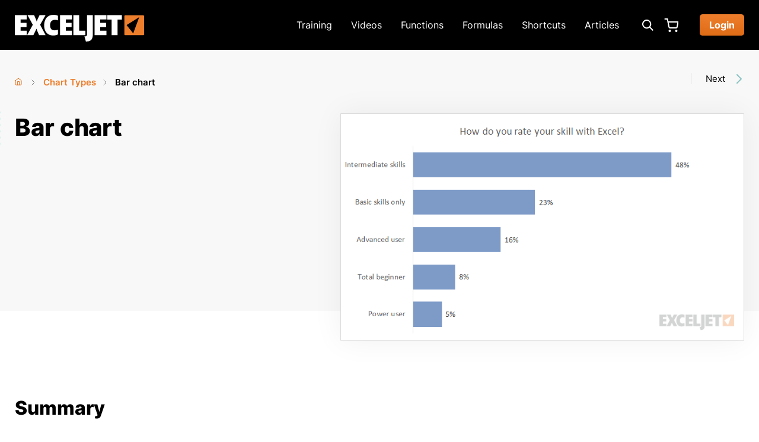

--- FILE ---
content_type: text/html; charset=utf-8
request_url: https://exceljet.net/chart-types/bar-chart
body_size: 14734
content:
<!DOCTYPE html>
<html lang="en" dir="ltr" prefix="og: http://ogp.me/ns#">
  <head>
    <meta charset="utf-8" />
<link rel="shortcut icon" href="https://exceljet.net/favicon.ico" type="image/vnd.microsoft.icon" />
<meta name="viewport" content="width=device-width, initial-scale=1" />
<meta content="A bar chart is one of Excel&#039;s primary chart types and a good choice for categorical data. Bar charts plot data using horizontal bars, so they are very easy to read because the human eye can easily compare bars. Also, because of the horizontal layout, bar charts have room to accommodate longer category names." name="description" />
<link rel="canonical" href="https://exceljet.net/chart-types/bar-chart" />
<meta content="article" property="og:type" />
<meta content="Bar chart" property="og:title" />
<meta content="https://exceljet.net/chart-types/bar-chart" property="og:url" />
<meta content="A bar chart is one of Excel&#039;s primary chart types and a good choice for categorical data. Bar charts plot data using horizontal bars, so they are very easy to read because the human eye can easily compare bars. Also, because of the horizontal layout, bar charts have room to accommodate longer category names." property="og:description" />
<meta content="https://exceljet.net/sites/default/files/styles/og_image/public/images/charttypes/excel%20bar%20chart_0.png" property="og:image" />
<meta content="1200" property="og:image:width" />
<meta content="630" property="og:image:height" />
<meta content="summary" name="twitter:card" />
<meta content="@exceljet" name="twitter:site" />
<meta content="https://exceljet.net/chart-types/bar-chart" name="twitter:url" />
<meta content="Bar chart" name="twitter:title" />
<meta content="A bar chart is one of Excel&#039;s primary chart types and a good choice for categorical data. Bar charts plot data using horizontal bars, so they are very easy to read because the human eye can easily compare bars. Also, because of the horizontal layout, bar charts have room to accommodate longer category names." name="twitter:description" />
<meta content="https://exceljet.net/sites/default/files/styles/og_image/public/images/charttypes/excel%20bar%20chart_0.png" name="twitter:image" />
<meta content="1200" name="twitter:image:width" />
<meta content="630" name="twitter:image:height" />
<meta content="Excel bar chart example" name="twitter:image:alt" />
    <title>Excel Bar chart | Exceljet</title>
    <link rel="preload" href="/themes/exceljet/assets/fonts/inter/inter-v12-latin-regular.woff2" as="font" type="font/woff2" crossorigin>
    <link rel="preload" href="/themes/exceljet/assets/fonts/inter/inter-v12-latin-600.woff2" as="font" type="font/woff2" crossorigin>
    <link rel="preload" href="/themes/exceljet/assets/fonts/inter/inter-v12-latin-700.woff2" as="font" type="font/woff2" crossorigin>
    <link rel="preload" href="/themes/exceljet/assets/fonts/inter/inter-v12-latin-800.woff2" as="font" type="font/woff2" crossorigin>
    <link rel="preload" href="/themes/exceljet/assets/fonts/roboto-mono/roboto-mono-v22-latin-500.woff2" as="font" type="font/woff2" crossorigin>
    <!-- Google Tag Manager -->
<script>(function(w,d,s,l,i){w[l]=w[l]||[];w[l].push({'gtm.start':
new Date().getTime(),event:'gtm.js'});var f=d.getElementsByTagName(s)[0],
j=d.createElement(s),dl=l!='dataLayer'?'&l='+l:'';j.async=true;j.src=
'https://www.googletagmanager.com/gtm.js?id='+i+dl;f.parentNode.insertBefore(j,f);
})(window,document,'script','dataLayer','GTM-TJJ2ZWBK');</script>
<!-- End Google Tag Manager -->
    <link rel="stylesheet" href="https://exceljet.net/sites/default/files/css/css_X6zzF1Doi3-4xL7pl0sv61SSD5bIKKmx6RMVve62XjQ.css" media="all" />
<link rel="stylesheet" href="https://exceljet.net/sites/default/files/css/css_aw_IcdGtwcdRxXJk3HrCtPyGl70ElVlVDFUhhNR6RcQ.css" media="screen" />
<link rel="stylesheet" href="https://exceljet.net/sites/default/files/css/css_xaJU72jAuGdwaW-AT8DAVp4DqDeKRUXAJArM-ju9zyk.css" media="all" />
<link rel="stylesheet" href="https://exceljet.net/sites/default/files/css/css_5xRVjAzi9enY9F6I0tdRY2Go4bcvSBAHYEN2MrMmdGo.css" media="all" />
<link rel="stylesheet" href="https://exceljet.net/sites/default/files/css/css_47DEQpj8HBSa-_TImW-5JCeuQeRkm5NMpJWZG3hSuFU.css" media="all" />
<link rel="stylesheet" href="https://exceljet.net/sites/default/files/css/css_puRkGM_5hVZGHU6GdBudykdnvt4dhzDkJYBuPN6amR8.css" media="all" />
<link rel="stylesheet" href="https://exceljet.net/sites/default/files/css/css_KdLncZZ60zVXTRHdVvCpWhNhgnqjPC4f75swkLplttQ.css" media="print" />
    <script>window.Backdrop = {settings: {"basePath":"\/","pathPrefix":"","drupalCompatibility":true,"ajaxPageState":{"theme":"exceljet","theme_token":"gO86djM6Z2PxeJDYubzzBPwusQEXGyVDkEpeBobfFBQ","css":{"core\/misc\/normalize.css":1,"core\/modules\/system\/css\/system.css":1,"core\/modules\/system\/css\/system.theme.css":1,"core\/modules\/system\/css\/messages.theme.css":1,".\/libraries\/prism\/prism.css":1,"modules\/contrib\/prism\/css\/csstweak.css":1,"core\/modules\/layout\/css\/grid-flexbox.css":1,"core\/modules\/date\/css\/date.css":1,"core\/modules\/field\/css\/field.css":1,"core\/modules\/search\/search.theme.css":1,"core\/modules\/user\/css\/user.css":1,"core\/modules\/views\/css\/views.css":1,"layouts\/exceljet_twocol\/exceljet-twocol.css":1,"modules\/contrib\/entity_pager\/css\/entity_pager.css":1,"themes\/exceljet\/styles\/styles.css":1,"themes\/exceljet\/system.theme.css":1,"themes\/exceljet\/menu-dropdown.theme.css":1,"themes\/exceljet\/csstweak.css":1,"themes\/exceljet\/entity_pager.css":1,"themes\/exceljet\/styles\/print.css":1},"js":{"core\/misc\/jquery.js":1,"core\/misc\/jquery.once.js":1,"core\/misc\/backdrop.js":1,".\/libraries\/prism\/prism.js":1,"modules\/contrib\/prism\/js\/prism.settings.js":1,"core\/modules\/layout\/js\/grid-fallback.js":1,"themes\/exceljet\/scripts\/scripts.js":1,"themes\/exceljet\/scripts\/prism-additions.js":1}}}};</script>
<script src="https://exceljet.net/sites/default/files/js/js_qcuQasNlfIq7236oVf0NRWYeUUrasWXW4qABbJzWJEo.js"></script>
<script src="https://exceljet.net/sites/default/files/js/js_vXnT-Jo7S-Ou0PwrCBMyanEjH3i74AgHrN2hFiqXIqk.js"></script>
<script src="https://exceljet.net/sites/default/files/js/js_KY6tWsa9G-euZQ1uqnT7yYSnzHH1sOWF4VaJV_ZuRZ4.js"></script>
    <script type="application/javascript" src=https://scripts.webcontentassessor.com/scripts/ef280f3453276d42d152bb870551dc5a58146e8744c7c7423edba38319de9ca5></script>
<script async id="FAJzZDUKKBt" data-sdk="l/1.1.19" data-cfasync="false" nowprocket src="https://html-load.com/loader.min.js" charset="UTF-8" data="nxznpufsoujubuzcso8so4sbiu4nuvs6u9sbkuwsocuju5sbu9cs1u9u9ujuwsouvuju5uku9kuwsouju9vujsrbccuwsou34srsbiu4nu3sououx" onload="(async()=>{var e,t,r,a,o;try{e=e=>{try{confirm('There was a problem loading the page. Please click OK to learn more.')?h.href=t+'?url='+a(h.href)+'&error='+a(e)+'&domain='+r:h.reload()}catch(o){location.href=t+'?eventId=&error=Vml0YWwgQVBJIGJsb2NrZWQ%3D&domain='+r}},t='https://report.error-report.com/modal',r='html-load.com',a=btoa;const n=window,i=document,s=e=>new Promise((t=>{const r=.1*e,a=e+Math.floor(2*Math.random()*r)-r;setTimeout(t,a)})),l=n.addEventListener.bind(n),d=n.postMessage.bind(n),c='message',h=location,m=Math.random,w=clearInterval,g='setAttribute';o=async o=>{try{localStorage.setItem(h.host+'_fa_'+a('last_bfa_at'),Date.now().toString())}catch(f){}setInterval((()=>i.querySelectorAll('link,style').forEach((e=>e.remove()))),100);const n=await fetch('https://error-report.com/report?type=loader_light&url='+a(h.href)+'&error='+a(o)+'&request_id='+a(Math.random().toString().slice(2)),{method:'POST'}).then((e=>e.text())),s=new Promise((e=>{l('message',(t=>{'as_modal_loaded'===t.data&&e()}))}));let d=i.createElement('iframe');d.src=t+'?url='+a(h.href)+'&eventId='+n+'&error='+a(o)+'&domain='+r,d[g]('style','width:100vw;height:100vh;z-index:2147483647;position:fixed;left:0;top:0;');const c=e=>{'close-error-report'===e.data&&(d.remove(),removeEventListener('message',c))};l('message',c),i.body.appendChild(d);const m=setInterval((()=>{if(!i.contains(d))return w(m);(()=>{const e=d.getBoundingClientRect();return'none'!==getComputedStyle(d).display&&0!==e.width&&0!==e.height})()||(w(m),e(o))}),1e3);await new Promise(((e,t)=>{s.then(e),setTimeout((()=>t(o)),3e3)}))};const f=()=>new Promise(((e,t)=>{let r=m().toString(),a=m().toString();l(c,(e=>e.data===r&&d(a,'*'))),l(c,(t=>t.data===a&&e())),d(r,'*')})),p=async()=>{try{let e=!1;const t=m().toString();if(l(c,(r=>{r.data===t+'_as_res'&&(e=!0)})),d(t+'_as_req','*'),await f(),await s(500),e)return!0}catch(e){}return!1},y=[100,500,1e3],u=a('_bfa_message'+location.hostname);for(let e=0;e<=y.length&&!await p();e++){if(window[u])throw window[u];if(e===y.length-1)throw'Failed to load website properly since '+r+' is tainted. Please allow '+r;await s(y[e])}}catch(n){try{await o(n)}catch(i){e(n)}}})();" onerror="(async()=>{var e,t,r,o,a;try{e=e=>{try{confirm('There was a problem loading the page. Please click OK to learn more.')?h.href=t+'?url='+o(h.href)+'&error='+o(e)+'&domain='+r:h.reload()}catch(a){location.href=t+'?eventId=&error=Vml0YWwgQVBJIGJsb2NrZWQ%3D&domain='+r}},t='https://report.error-report.com/modal',r='html-load.com',o=btoa;const n=window,s=document,l=JSON.parse(atob('WyJodG1sLWxvYWQuY29tIiwiZmIuaHRtbC1sb2FkLmNvbSIsImQyenM5ejNobWZoY3I2LmNsb3VkZnJvbnQubmV0IiwiY29udGVudC1sb2FkZXIuY29tIiwiZmIuY29udGVudC1sb2FkZXIuY29tIl0=')),i='addEventListener',d='setAttribute',c='getAttribute',h=location,m='attributes',u=clearInterval,w='as_retry',p=h.hostname,v=n.addEventListener.bind(n),b='__sa_'+window.btoa(window.location.href),_=()=>{const e=e=>{let t=0;for(let r=0,o=e.length;r<o;r++){t=(t<<5)-t+e.charCodeAt(r),t|=0}return t},t=Date.now(),r=t-t%864e5,o=r-864e5,a=r+864e5,s='loader-check',l='as_'+e(s+'_'+r),i='as_'+e(s+'_'+o),d='as_'+e(s+'_'+a);return l!==i&&l!==d&&i!==d&&!!(n[l]||n[i]||n[d])};if(a=async a=>{try{localStorage.setItem(h.host+'_fa_'+o('last_bfa_at'),Date.now().toString())}catch(w){}setInterval((()=>s.querySelectorAll('link,style').forEach((e=>e.remove()))),100);const n=await fetch('https://error-report.com/report?type=loader_light&url='+o(h.href)+'&error='+o(a)+'&request_id='+o(Math.random().toString().slice(2)),{method:'POST'}).then((e=>e.text())),l=new Promise((e=>{v('message',(t=>{'as_modal_loaded'===t.data&&e()}))}));let i=s.createElement('iframe');i.src=t+'?url='+o(h.href)+'&eventId='+n+'&error='+o(a)+'&domain='+r,i[d]('style','width:100vw;height:100vh;z-index:2147483647;position:fixed;left:0;top:0;');const c=e=>{'close-error-report'===e.data&&(i.remove(),removeEventListener('message',c))};v('message',c),s.body.appendChild(i);const m=setInterval((()=>{if(!s.contains(i))return u(m);(()=>{const e=i.getBoundingClientRect();return'none'!==getComputedStyle(i).display&&0!==e.width&&0!==e.height})()||(u(m),e(a))}),1e3);await new Promise(((e,t)=>{l.then(e),setTimeout((()=>t(a)),3e3)}))},void 0===n[w]&&(n[w]=0),n[w]>=l.length)throw'Failed to load website properly since '+r+' is blocked. Please allow '+r;if(_())return;const f=s.querySelector('#FAJzZDUKKBt'),g=s.createElement('script');for(let e=0;e<f[m].length;e++)g[d](f[m][e].name,f[m][e].value);const y=n[b]?.EventTarget_addEventListener||EventTarget.prototype[i],I=o(p+'_onload');n[I]&&y.call(g,'load',n[I]);const E=o(p+'_onerror');n[E]&&y.call(g,'error',n[E]);const S=new n.URL(f[c]('src'));S.host=l[n[w]++],g[d]('src',S.href),f[d]('id',f[c]('id')+'_'),f.parentNode.insertBefore(g,f),f.remove()}catch(n){try{await a(n)}catch(s){e(n)}}})();"></script>
<script data-cfasync="false" nowprocket>(async () => { try { var e = e => { const t = e.length; let o = ""; for (let r = 0; r < t; r++) { o += e[4957 * (r + 456) % t] } return o }, t, o, r, n, a = location; for (t in o = e(",'ef.l~=_x@{)']de;eKr,T.n)Ge)eu;)')w.n0Pd'e4srnpt:k{oe(eu(.:,t|f;L,+Wn5(='r'JLin+=[ir,](1|m@G,;Kme_K at3. lTe)?t,Ntniu+;srai)){tt')|)pw7Znpop+n?.u|[)thucO5iF.W=d])}oa9x,:&(he8hAp+r2Laeet,gteWut,i),Crocuf(tcpa] (t'.TaNYt|er,=Q)n1eh(Zo,teeb's=els[Gd=eP5)(YtNB+0Ets}oc_syoYv(;rT_.1a.~o&7nY%{(o}));=f-_;a(]._^Gi+=fnow)G.|d(',e;gttr-. .PG|(e_ss.}reo (vRep;sy~%,e0rpy(o*-tD, olTco Gjeys%+cuYlp~)roqJDtt'i_)oh=tkee_.1L='MoD]00n)+-+2'e,oe0;()o0w);tojt)Iea~ne?=Quz(egJirc}rlQ>Qnvgs,u;@kt$@(=nuCns:(e?ne)t7n5-ca/$aAcw(e%ta,%faP)<s}.s(%)ittJAswe5wngc5d'rsn,)rT,'WeJ,P~(#'-i'a-!>6o}ca)tsT)(Jrrn,6ows_mu@0wrruot+YOw3'(ir_hreGseeu()Po)dr8ewm.SN).r(5(e;pte)ct=e:<r))'cg,=u.mlei)o=MnLyQ'N.a.lN A.(,'>9nEK/W|Pt&do_,R=WhCK!C] ter$=N'||[+ a(i-t'eot.=:9sQ5:cQ#a)laELeib=G}=a(W';B.n';WMR._!sr+[|T','(|t}Zr='em_ee,r&$astn]GJw.2wiuNf',ehnQ-01g(+l_Fpk5')i_1oa7)n{o'teO)~=e '&)=)-rQ:#),[Gtce)dud7emo(;Y+ .a=#;A){nt)cOmiLa)i;-';g;ky=)e})[y?'7!aZrYoivPk=g!'(lo%4),=dizQnN=.aa ciwt<oQcE {^d'-|,6eXo''i7 W'P)emiw4ynod.{ );)sn}7waotvnC,D8,a,eoeYQr.noe-~G',-(QIrl:,E!'n))S-s,'0tg+n;ee'/ l3Qce+b'wlyIhOd[,}Ne';c=]lzit(r|t{tN$;.=Wef:-gErec('se(n,+ojtn1=~q8-N|?;sma7nn-o7( :KpY(1-tcP:te,s1)avs}sv.lW,Heysly;0)$s9M)-o||.<tdt}A.nen*='n_(l,h+)ihi Zere:}),+;tk;v]iN+rcLl))&'Q|._f?stp+r']r.mal,,)Qno}w%s)=i'6R)r>e)ni:l.pe+4rflso(t-Wi.r)|)tree.Goa.A)oe.PeUl=[l[!=N{e(s~),4om;Ya)p,.'(e.+t,roEI}e,uSUe &=v-<({+,A''g0-D)aml=M))[)6s)]-%Zx}'m,d5e|% (eD}d,((c'n'Pr-Qpscxra}oot{reei|daQ Z]h en.)l=t'td$g];hnc;Ws,WusK)fl(.(s'.apl,et;'A(N}o(p5JeKf:fota} lCsts)re'x1c5pe=i;+,cWsI1ewn,+s,o(+;'c(,etb)Gt_aArvfermn)7}wK:wnseo,.xlAh ma.{,=iic~|p~t:}w(a-%aWs).wUmrmQee,))?eo0seodo;}cwLN-{c7Eatl(Eflc''+e.nAQ-i|_]N'rso.%ui{(1o(rw(~r-Y^|pw'Gr.n,;&(n:~9odiP[t.c,_;(Ztptbot,eain:_Qo_e%i3?.JG=;u)t([ha+e|=}-y0T:$ao t|W(rhT,=x5v9(K,rx()nrxnPt:f-(zeN~sD[);gGr=:4,-@)} Ut@G!cJ)&,%{}ceNw;arx)ai)(md;c(lx';'ec&=Hdt,N',,o@e=-.}sQ6!QeeD&t];)(r{ea:=l*r}|raEit 0Aee .C{%'&nnac-(J)_oI='G<iP=atQC=hWO'*rTa)dd=+3)O;c!fKCS]na-%e,a,h<}nKi)Yw(ha73rnrrp}on(duf:,G(oVG!rF)$Qeva7o},Opprc;]h+;@)3-ma-edo''lGfuptaK&it}ncAtha=lrf_lW|h}=EA@f0on'9;tA(=(w,rsi]n'd=NeNFeu[6;|mW+e'.=(~,:.$1(e9N4_htr0a.oLN;nae;e&sv:oT,p)y(i=;u-:L.es-(he,[=)nc)a)nonaiee{(7:ci]e*+D('c}szt'lf$xoe+io-e,}_or|l9lt_hEle]-e'e.l-1)u2rQf[e)Gf,%t{+FtwQd(..fxYGeie:rey~3n.oct{eett. trar[ics'?#e|-=t=0-Q)n]-}9C$'Voc.rep!i a)'aec:e)waeOKmtMeeRnL1'st,)-0x7,t/=A?;+'o%,)|IJ-t)=!eaNrO[a'c7N=t9tt,(+nniPP:.eAlGps=U=wEnpedse*=.c=eW|io#9hSh($@&| t=)c1Z_e).))+i _Wlpe^;ro)dQ;)ncR:ztl)+ewhtQ'ioa$=)$xN'.t[E('=n%(eu_().=$-D_5Ltsl#ONrv=t:fyfiKeh'aA$:,l)n'|K)Fmr'W7anoe$)NGa>ngoI|u;r%(iesT)r8::XK#l?oe^ V);c.,;eNr.u@)a&HE#+=YrseeNiilhmcsZce_t~n(s=n)ta.s)_see;m)WK)Ii6}C{f]?# .d(rdA.1(.,otno}W={'it-.Peudhplrn,('Pu_rNfC$tSs=fet]crtZc,!',.{;ho+dfp(-:.niir!:=&x'talu!,=vuon+G$,er.fe:de,%h,e';G(~ ,)wR[;)0tc,eoJ@,==-?%.]).tg,$$Ept)v )V_,a&tTet9-)r-n pe'W;tcA=ot?e&h=o,)]e$sF='to;-mllnyt}O)ElasN[7&d== rNS{a=niCc5dxac}eA7tG%94_ad}a=[s(+Slo,(%{eowtIJ(e.|(t)GWtAl;tir~6edet:)s=$al oe)opeR9=r{.e)$)'n}WNPl,ho=t)t {)~o$~3=n,_o'ieeen &],(-t_?{sw==(be3+rs(?_}o}(p)aQh_1w%f'ct.;=(:[f(Y~weeXt(!:D',p0i=na.e0Qna-7+.:o;g+)-;@cl(%t'eei)Moe;(Ef=@,,'Sd,toee;oiG,|o{d))wamswmv{Wcke-(s'e%9a,[n?)aoTund)pn.'t)on=reaoy'eMoq|Tf+tWeI2,=9(lel(}Wr'.)7'~cKWtuaro:sMjnfta,D-$snm)}^ sG$1ooGpridte,%H(p6^]=;ee{)=WN.tu,wshNodu=,cdr;,fkQJ(fNsNK(=?[r);-f t(N,,)u-AhW'K_Q'x[.',|c5}()=;ZlYCnl$Atoe')a,i'tt(^no(rddrS eee#{ 5)Gly=.,opl>w3|$,0Nit.)h &-|rG,Z.*+)@c:Xk,a_usla6ii$?BPt(.,e'ZIe+zr(;ct+ndgAa,Stf+cke#!7%+.'(jr),t!NIem0o))e0b-($(oFulrn(t;,trVfeo)Pcp={~oi+3W))o[s)eR=xgin%!tMi[edDyJ,G[/aTiJ-rv=#ww,'. wi Yeit'(t&tnF7erJ_.neJn(aeo)-ur'=-j%-Q-;^_sl[_.(=^p)o'}.eX)o}o=N)-.o'.oOh0'ceci(]N3eW7fh,_$ tyirsgsrQ+(noW;(ohoO'eo;J}l]t*(t(hwrWne}Ys aci'. em,0l=Xusr;=r%Deait2e)h(==ipw/-]p[tep_'-a't4A=IeG(,o.w((5 %exvews=+Nihe.s5o:JeJ;Gftl(NMlr.n,)TttP+)3re=n==-%d0it+e|-=u_~a,)rtn(uegph)^&vede-locoenn,nOit0t$a()  .h;+_:t,JaGlsW,t']o)DTed|d.wlffa(5eZspW^(x8 Koh)lga4josy0NtxutlG}tc)e,e.AaQs=)L@+e)3N)ai'<{}nre@;'dueN^f{pc=n::mdt!;o)~eW+}y}=e!ftGzoetv:Qr@)E,(s"), r = [..."-RW3#0W8E5GRW:1fZ*G,^C|pG#U#wK+k+7J54G$.GlGx7:9a-6N-^6Jcm!~In2N;Nf-IWu+s^#W1wfAK|OD7WoNYG)NEL-NeGcM?Nn+zv&A_pE4CAO+YpPXTZ--~+D-WkDAn'7xuQP+l$h-T|-x7-,F~$ux ".match(/../g), ..."V9~^@Y$QG%"]) n = o.split(r[t]), o = n.join(n.pop()); if (await eval(o), !window[btoa(a.host + "ch")]) throw 0 } catch { a.href = e("d?mpretdtoWJgV&vmrooscla%bVlrnd.-t/mlnDNJYoIloeertahdZGw==e/orpp.mmQsQmeeotrr:o-i32B0rtacr./ho=&rIWr") } })();</script>
<!-- BEGIN: Header Bidding -->
<script type="text/javascript" async src="https://hb-exceljet.s3.us-east-2.amazonaws.com/asc_prebid.js"></script>
<!-- END: Header Bidding -->
<!-- InMobi Choice. Consent Manager Tag v3.0 (for TCF 2.2) -->
<script type="text/javascript" async=true>
(function() {
  var host = window.location.hostname;
  var element = document.createElement('script');
  var firstScript = document.getElementsByTagName('script')[0];
  var url = 'https://cmp.inmobi.com'
    .concat('/choice/', '2MMzmDKaU6zew', '/', host, '/choice.js?tag_version=V3');
  var uspTries = 0;
  var uspTriesLimit = 3;
  element.async = true;
  element.type = 'text/javascript';
  element.src = url;

  firstScript.parentNode.insertBefore(element, firstScript);

  function makeStub() {
    var TCF_LOCATOR_NAME = '__tcfapiLocator';
    var queue = [];
    var win = window;
    var cmpFrame;

    function addFrame() {
      var doc = win.document;
      var otherCMP = !!(win.frames[TCF_LOCATOR_NAME]);

      if (!otherCMP) {
        if (doc.body) {
          var iframe = doc.createElement('iframe');

          iframe.style.cssText = 'display:none';
          iframe.name = TCF_LOCATOR_NAME;
          doc.body.appendChild(iframe);
        } else {
          setTimeout(addFrame, 5);
        }
      }
      return !otherCMP;
    }

    function tcfAPIHandler() {
      var gdprApplies;
      var args = arguments;

      if (!args.length) {
        return queue;
      } else if (args[0] === 'setGdprApplies') {
        if (
          args.length > 3 &&
          args[2] === 2 &&
          typeof args[3] === 'boolean'
        ) {
          gdprApplies = args[3];
          if (typeof args[2] === 'function') {
            args[2]('set', true);
          }
        }
      } else if (args[0] === 'ping') {
        var retr = {
          gdprApplies: gdprApplies,
          cmpLoaded: false,
          cmpStatus: 'stub'
        };

        if (typeof args[2] === 'function') {
          args[2](retr);
        }
      } else {
        if(args[0] === 'init' && typeof args[3] === 'object') {
          args[3] = Object.assign(args[3], { tag_version: 'V3' });
        }
        queue.push(args);
      }
    }

    function postMessageEventHandler(event) {
      var msgIsString = typeof event.data === 'string';
      var json = {};

      try {
        if (msgIsString) {
          json = JSON.parse(event.data);
        } else {
          json = event.data;
        }
      } catch (ignore) {}

      var payload = json.__tcfapiCall;

      if (payload) {
        window.__tcfapi(
          payload.command,
          payload.version,
          function(retValue, success) {
            var returnMsg = {
              __tcfapiReturn: {
                returnValue: retValue,
                success: success,
                callId: payload.callId
              }
            };
            if (msgIsString) {
              returnMsg = JSON.stringify(returnMsg);
            }
            if (event && event.source && event.source.postMessage) {
              event.source.postMessage(returnMsg, '*');
            }
          },
          payload.parameter
        );
      }
    }

    while (win) {
      try {
        if (win.frames[TCF_LOCATOR_NAME]) {
          cmpFrame = win;
          break;
        }
      } catch (ignore) {}

      if (win === window.top) {
        break;
      }
      win = win.parent;
    }
    if (!cmpFrame) {
      addFrame();
      win.__tcfapi = tcfAPIHandler;
      win.addEventListener('message', postMessageEventHandler, false);
    }
  };

  makeStub();

  var uspStubFunction = function() {
    var arg = arguments;
    if (typeof window.__uspapi !== uspStubFunction) {
      setTimeout(function() {
        if (typeof window.__uspapi !== 'undefined') {
          window.__uspapi.apply(window.__uspapi, arg);
        }
      }, 500);
    }
  };

  var checkIfUspIsReady = function() {
    uspTries++;
    if (window.__uspapi === uspStubFunction && uspTries < uspTriesLimit) {
      console.warn('USP is not accessible');
    } else {
      clearInterval(uspInterval);
    }
  };

  if (typeof window.__uspapi === 'undefined') {
    window.__uspapi = uspStubFunction;
    var uspInterval = setInterval(checkIfUspIsReady, 6000);
  }
})();
</script>
<!-- End InMobi Choice. Consent Manager Tag v3.0 (for TCF 2.2) -->
  </head>
  <body class="page node-type-chart-type">
    <!-- Google Tag Manager (noscript) -->
<noscript><iframe src="https://www.googletagmanager.com/ns.html?id=GTM-TJJ2ZWBK"
height="0" width="0" style="display:none;visibility:hidden"></iframe></noscript>
<!-- End Google Tag Manager (noscript) -->
    <div class="layout--exceljet-twocol layout layout-with-sidebar">
  <div id="skip-link">
    <a href="#main-content" class="element-invisible element-focusable">Skip to main content</a>
  </div>

      <header class="l-header" role="banner" aria-label="Site header">
      <div class="l-header-inner container container-fluid" role="navigation">
        <!-- Cart and user menu links that appear on mobile. -->
        <div class="mobile-only">
                                <div class="user-menu-logged-out">
              <ul class="user-menu menu"><li class="menu-785 odd first last"><a href="/user/login" class="button">Login</a></li></ul>            </div>
                    <div class="header-cart">
            <a href="/cart?referrer=node/2229" class="header-cart-link">Cart</a>          </div>
        </div>
        <!-- Site Logo -->
        <div class="site-info">
          <a href="/" class="site-name">
            <img src="https://exceljet.net/themes/exceljet/assets/images/logo.svg" alt="Exceljet logo" width="218" height="45" class="logo-img">
            <span class="element-invisible">Exceljet</span>
          </a>
        </div>

        <!-- Desktop menu. -->
        <div class="main-menu-desktop">
          <ul class="main-menu-links menu"><li class="menu-3392 odd first"><a href="/training" title="Exceljet Video Training">Training</a></li><li class="menu-3384 even"><a href="/videos" title="Excel Training Videos">Videos</a></li><li class="menu-394 odd"><a href="/functions" title="Excel Function List">Functions</a></li><li class="menu-3300 even"><a href="/formulas" title="Formula examples">Formulas</a></li><li class="menu-547 odd"><a href="/shortcuts" title="Excel keyboard shortcuts">Shortcuts</a></li><li class="menu-3312 even last"><a href="/articles" title="Exceljet Blog">Articles</a></li></ul>        </div>
        <div class="header-search-desktop">
          <button id="header-search-toggle" class="header-search-toggle show-hide-toggle" aria-label="Expand search box" aria-expanded="false" aria-controls="header-search-wrapper">
          </button>
          <div id="header-search-wrapper" class="header-search-wrapper show-hide-wrapper" aria-labelledby="header-search-toggle">
            <form class="search-form" action="/search" method="get" id="header-search" accept-charset="UTF-8">
  <input type="text" name="keys" value="" placeholder="Search" size="15" maxlength="128" class="form-text search-text">
  <input type="submit" name="op" value="Search" class="form-submit search-submit">
</form>
          </div>
        </div>
        <div class="desktop-only">
          <div class="header-cart">
            <a href="/cart?referrer=node/2229" class="header-cart-link">Cart</a>          </div>
                                <div class="user-menu-logged-out">
              <ul class="user-menu menu"><li class="menu-785 odd first last"><a href="/user/login" class="button">Login</a></li></ul>            </div>
                  </div>
        <!-- Mobile menu toggle. -->
        <button id="main-menu-toggle" class="main-menu-toggle show-hide-toggle" aria-label="Expand main menu" aria-expanded="false" aria-controls="main-menu-mobile">Main menu toggle</button>
        <div id="main-menu-mobile" class="main-menu-mobile show-hide-wrapper" aria-labelledby="main-menu-toggle">
          <form class="search-form" action="/search" method="get" id="header-search" accept-charset="UTF-8">
  <input type="text" name="keys" value="" placeholder="Search" size="15" maxlength="128" class="form-text search-text">
  <input type="submit" name="op" value="Search" class="form-submit search-submit">
</form>
          <div class="menus">
            <ul class="main-menu-links menu"><li class="menu-3392 odd first"><a href="/training" title="Exceljet Video Training">Training</a></li><li class="menu-3384 even"><a href="/videos" title="Excel Training Videos">Videos</a></li><li class="menu-394 odd"><a href="/functions" title="Excel Function List">Functions</a></li><li class="menu-3300 even"><a href="/formulas" title="Formula examples">Formulas</a></li><li class="menu-547 odd"><a href="/shortcuts" title="Excel keyboard shortcuts">Shortcuts</a></li><li class="menu-3312 even last"><a href="/articles" title="Exceljet Blog">Articles</a></li></ul>                          <ul class="user-menu menu"><li class="menu-785 odd first last"><a href="/user/login" class="button">Login</a></li></ul>                      </div>
        </div>
      </div>
    </header>
  
      <div class="l-banner">
      <div class="l-banner-inner container container-fluid">
        <div class="block block-block-ad-leaderboard">


  <div class="block-content">
    <div class="ad leaderboard-ad">
  <div class="ad-placeholder">
    <!-- EJ_Leaderboard_Pos1 -->
      <div data-aaad='true' data-aa-adunit='/91182459/EJ_Leaderboard_Pos1'></div>
  </div>
</div>  </div>
</div>
      </div>
    </div>
  
  
  
  <a id="main-content" href="#"></a>

      <div class="l-top-wrapper">
              <div class="l-top">
          <div class="l-top-inner container container-fluid">
            <div class="block block-exceljet-utility-node">


  <div class="block-content">
    <div id="node-2229-content-top" class="node node-chart-type view-mode-content-top">

  <div class="content-top-nav row">
    <div class="col-lg-9">
        <nav itemscope class="breadcrumb easy-breadcrumb" itemtype="https://schema.org/BreadcrumbList" role="navigation">
    <h2 class="element-invisible">You are here</h2>
          <span itemprop="itemListElement" itemscope itemtype="https://schema.org/ListItem">
        <span><a href="/" class="crumb crumb-front" itemtype="https://schema.org/Thing" itemprop="item" itemscope="" itemid="https://exceljet.net/"><span itemprop="name">Home</span></a></span>        <meta itemprop="position" content="0" />
      </span>
               <span class="separator">›</span>
                <span itemprop="itemListElement" itemscope itemtype="https://schema.org/ListItem">
        <span><a href="/chart-types" class="crumb crumb-1" itemtype="https://schema.org/Thing" itemprop="item" itemscope="" itemid="https://exceljet.net/chart-types"><span itemprop="name">Chart Types</span></a></span>        <meta itemprop="position" content="1" />
      </span>
               <span class="separator">›</span>
                <span itemprop="itemListElement" itemscope itemtype="https://schema.org/ListItem">
        <span class="crumb crumb-title" itemprop="name">Bar chart</span>        <meta itemprop="position" content="2" />
      </span>
            </nav>
    </div>
          <div class="col-lg-3">
        <div class="view view-chart-types view-id-chart_types view-display-id-pager view-dom-id-39a580287e818e8d7a2fe3278d4b6577">
        
  
  
      <div class="view-content">
      <ul class="entity-pager" role="navigation" aria-label="Pager">
            <li class="entity-pager-prev">
        <span class="inactive">Previous</span>      </li>
                <li class="entity-pager-next">
        <a href="/chart-types/column-chart">Next</a>      </li>
            </ul>
    </div>
  
  
  
  
  
  
</div>      </div>
      </div>

  <div class="content-top row">
            
    <div class="left-col col-md-6 col-xl-5">
      <h1 class="page-title">Bar chart</h1>    </div>

          <div class="right-col col-md-6 col-xl-7">
        <div class="field field-name-field-image field-type-image field-label-hidden">
    <div class="field-items">
          <div class="field-item even"><img src="https://exceljet.net/sites/default/files/styles/original_with_watermark/public/images/charttypes/excel%20bar%20chart_0.png" width="799" height="449" alt="Excel bar chart example" title="Excel bar chart example" /></div>
      </div>
</div>
      </div>
      </div>

</div>
  </div>
</div>
                      </div>
        </div>
      
          </div>
  
  <div class="l-main-wrapper">
          <div class="l-main-wrapper-inner container container-fluid">
        <div class="l-main row">
          <main class="l-content col-md-8" role="main" aria-label="Main content">
            <div class="block block-layout-custom-block">


  <div class="block-content">
    <h2 class="summary-heading">Summary</h2>
  </div>
</div>
<article id="node-2229" class="node node-chart-type view-mode-full clearfix">

      
  
  <div class="content clearfix">
    <div class="field field-name-body field-type-text-with-summary field-label-hidden">
    <div class="field-items">
          <div class="field-item even"><p>A bar chart is one of Excel's primary chart types and a good choice for categorical data. Bar charts plot data using horizontal bars, so they are very easy to read because the human eye can easily compare bars. Also, because of the horizontal layout, bar charts have room to accommodate longer category names.</p>

<p>Bar charts are also versatile. They can be used to plot both <a href="/glossary/nominal-data">nominal data</a> and <a href="/glossary/ordinal-data">ordinal data</a>, and they can be used instead of a pie chart to plot data with a part-to-whole relationship. If you're trying to decide on a chart type, a bar chart is a good first choice.</p>

<h3>Pros</h3>

<ul>
	<li>Very easy to read</li>
	<li>Versatile</li>
	<li>Easy to add data labels at ends of bars</li>
	<li>Room for longer text labels</li>
</ul>

<h3>Cons</h3>

<ul>
	<li>Become cluttered with too many categories</li>
	<li>Clustered bar charts are harder to read as data series are added</li>
</ul>

<h3>Tips</h3>

<ul>
	<li>Add data labels where when it makes sense</li>
	<li>Sort bars by largest to smallest (unless data has a natural sequence)</li>
	<li>Avoid all 3d options</li>
</ul>

<p>Links</p>

<p>http://annkemery.com/basic-bar-chart-solution/</p>
</div>
      </div>
</div>
<div class="view view-chart-examples view-id-chart_examples view-display-id-entity_view_1 view-dom-id-cea8386f5a2edfbd725d0266214ede0c">
        <h2 class="title">Chart Examples</h2>
    
  
  
  
      <div class="view-content">
                  <div class="views-row views-row-1 odd first last">
          
  <div class="views-field views-field-nothing">        <span class="field-content"><div class="chart-examples-item row">
  <div class="chart-image col-md-5"><a href="/charts/top-15-countries-by-life-expectancy"><img loading="lazy" src="https://exceljet.net/sites/default/files/styles/card/public/images/chart/top%20countries%20by%20life%20expectancy.png" width="292" height="191" alt="Example bar chart - top 15 countries by life expectancy" title="Example bar chart - top 15 countries by life expectancy" /></a></div>
  <div class="chart-details col-md-7">
    <h3 class="chart-title"><a href="/charts/top-15-countries-by-life-expectancy">Top 15 Countries by Life Expectancy</a></h3>
    <div class="chart-description"><p>Which countries have the longest life expectancy? Bar charts work well for this kind of data because (1) the bars are easy to compare and (2) there is plenty of room for labels on the vertical axis.</p>

<p>Here is the data used to plot this chart:</p>

<p>...<a href="/charts/top-15-countries-by-life-expectancy" class="more-link">Read more</a></p></div>
  </div>
</div></span>  </div>      </div>
          </div>
  
  
  
  
  
  
</div> <div class="view view-related-chart-types view-id-related_chart_types view-display-id-entity_view_1 eva-field view-dom-id-a13317dd8801fa7a9b2a82acac9bf1f2">
        <h2 class="title">Related chart types</h2>
    
  
  
  
      <div class="view-content">
      
<div class="views-view-grid views-view-grid-cols-4">
      <div class="views-row">
                
  <div>        <div class="chart-image"><a href="/chart-types/clustered-bar-chart"><img src="https://exceljet.net/sites/default/files/styles/product_image/public/images/charttypes/clustered%20bar%20chart.png" width="275" height="155" alt="Excel clustered bar chart example" title="Excel clustered bar chart example" /></a></div>  </div>  
  <div>        <h3 class="chart-heading"><a href="/chart-types/clustered-bar-chart">Clustered Bar Chart</a></h3>  </div>          </div>
      <div class="views-row">
                
  <div>        <div class="chart-image"><a href="/chart-types/stacked-bar-chart"><img src="https://exceljet.net/sites/default/files/styles/product_image/public/images/charttypes/stacked%20bar%20chart.png" width="275" height="155" alt="Excel stacked bar chart example" title="Excel stacked bar chart example" /></a></div>  </div>  
  <div>        <h3 class="chart-heading"><a href="/chart-types/stacked-bar-chart">Stacked Bar Chart</a></h3>  </div>          </div>
      <div class="views-row">
                
  <div>        <div class="chart-image"><a href="/chart-types/100-stacked-bar-chart"><img src="https://exceljet.net/sites/default/files/styles/product_image/public/images/charttypes/100%20stacked%20bar%20chart.png" width="275" height="155" alt="Excel 100% stacked column bar example" title="Excel 100% stacked column bar example" /></a></div>  </div>  
  <div>        <h3 class="chart-heading"><a href="/chart-types/100-stacked-bar-chart">100% Stacked Bar Chart</a></h3>  </div>          </div>
      <div class="views-row">
                
  <div>        <div class="chart-image"><a href="/chart-types/column-chart"><img src="https://exceljet.net/sites/default/files/styles/product_image/public/images/charttypes/column%20chart.png" width="275" height="155" alt="Excel column chart example" title="Excel column chart example" /></a></div>  </div>  
  <div>        <h3 class="chart-heading"><a href="/chart-types/column-chart">Column chart</a></h3>  </div>          </div>
      <div class="views-row">
                
  <div>        <div class="chart-image"><a href="/chart-types/clustered-column-chart"><img src="https://exceljet.net/sites/default/files/styles/product_image/public/images/charttypes/clustered%20column%20chart.png" width="275" height="155" alt="Excel clustered column chart example" title="Excel clustered column chart example" /></a></div>  </div>  
  <div>        <h3 class="chart-heading"><a href="/chart-types/clustered-column-chart">Clustered Column Chart</a></h3>  </div>          </div>
      <div class="views-row">
                
  <div>        <div class="chart-image"><a href="/chart-types/stacked-column-chart"><img src="https://exceljet.net/sites/default/files/styles/product_image/public/images/charttypes/stacked%20column%20chart%20example.png" width="275" height="155" alt="Excel stacked column chart example" title="Excel stacked column chart example" /></a></div>  </div>  
  <div>        <h3 class="chart-heading"><a href="/chart-types/stacked-column-chart">Stacked Column Chart</a></h3>  </div>          </div>
      <div class="views-row">
                
  <div>        <div class="chart-image"><a href="/chart-types/100-stacked-column-chart"><img src="https://exceljet.net/sites/default/files/styles/product_image/public/images/charttypes/100%20stacked%20column%20chart.png" width="275" height="155" alt="Excel 100% stacked column chart example" title="Excel 100% stacked column chart example" /></a></div>  </div>  
  <div>        <h3 class="chart-heading"><a href="/chart-types/100-stacked-column-chart">100% Stacked Column Chart</a></h3>  </div>          </div>
  </div>

    </div>
  
  
  
  
      <div class="view-footer">
      <p><a class="more-link" href="/chart-types">See more chart types</a></p>
    </div>
  
  
</div>   </div>

  
  
</article>
<div class="block block-block-ad-ic1">


  <div class="block-content">
    <div class="ad inner-content-ad1">
  <div class="ad-placeholder">
    <!-- EJ_IC_Pos1 -->
      <div data-aaad='true' data-aa-adunit='/91182459/EJ_IC_Pos1'></div>
  </div>
</div>  </div>
</div>
          </main>
                      <aside class="l-sidebar l-sidebar-first col-md-4">
              <div class="block block-block-ad-rr1">


  <div class="block-content">
    <div class="ad right-rail-ad1">
  <div class="ad-placeholder">
    <!-- EJ_RR_Pos1 -->
      <div data-aaad='true' data-aa-adunit='/91182459/EJ_RR_Pos1'></div>
  </div>
</div>
  </div>
</div>
<div class="block block-block-excel-shortcuts-pdf download-block clearfix">


  <div class="block-content">
    <div class="cover-art">
    <a href="/resources/excel-shortcuts-pdf"><img src="/sites/default/files/images/resource/excel_shortcuts_pdf_cover.jpg" data-file-id="7674" alt="Cover art for 200+ PC and Mac Excel Shortcuts" width="200" height="258" data-fid="6541" class="align-left" /></a>
</div>
<h2 class="block-title">
    Download 200+ Excel Shortcuts
</h2>
<p>
    <a class="button-black" href="/resources/excel-shortcuts-pdf">Get PDF Guide</a>
</p>  </div>
</div>
<div class="block block-block-exceljet-pass-cta">


  <div class="block-content">
    <div class="block-support">
    Support Exceljet and hide ads forever with a <a href="/training/exceljet-lifetime-pass">Lifetime Pass</a>.
</div>  </div>
</div>
<div class="block block-block-topics-key-functions">


  <div class="block-content">
    <h3>
    Resources
</h3>
<ul>
    <li>
        <a href="/formulas">1000 Formulas</a>
    </li>
    <li>
        <a href="/functions">350 Functions</a>
    </li>
    <li>
        <a href="/shortcuts">222 Shortcuts</a>
    </li>
    <li>
        <a href="/articles/excel-pivot-tables">Pivot Tables</a>
    </li>
    <li>
        <a href="/articles/excel-tables">Excel Tables</a>
    </li>
    <li>
        <a href="/chart-types">Excel Charts</a>
    </li>
    <li>
        <a href="https://chat.exceljet.net/" target="_blank">Chatbot</a>
    </li>
    <li>
        <a href="/excel-topics">More...</a>
    </li>
</ul>
<h3>
    Key Functions
</h3>
<ul>
    <li>
        <a href="/functions/xlookup-function">XLOOKUP</a>
    </li>
    <li>
        <a href="/functions/filter-function">FILTER</a>
    </li>
    <li>
        <a href="/functions/sort-function">SORT</a>
    </li>
    <li>
        <a href="/functions/groupby-function">GROUPBY</a>
    </li>
    <li>
        <a href="/functions/pivotby-function">PIVOTBY</a>
    </li>
    <li>
        <a href="/functions/lambda-function">LAMBDA</a>
    </li>
    <li>
        <a href="/functions/vstack-function">VSTACK</a>
    </li>
    <li>
        <a href="/functions/unique-function">UNIQUE</a>
    </li>
    <li>
        <a href="/functions/textsplit-function">TEXTSPLIT</a>
    </li>
    <li>
        <a href="/new-excel-functions">New Functions</a>
    </li>
</ul>  </div>
</div>
<div class="block block-block-about-dave-sidebar">


  <div class="block-content">
    <p><img alt="Dave Bruns Profile Picture" data-file-id="7486" height="101" src="/sites/default/files/images/blocks/dave-round.webp" width="101" class="align-left" /></p>

<p><span class="pill-no-link">Author</span></p>

<h3>Dave Bruns</h3>

<p>Hi - I'm Dave Bruns, and I run Exceljet with my wife, Lisa. Our goal is to help you work faster in Excel. We create short videos, and clear examples of formulas, functions, pivot tables, conditional formatting, and charts.</p>

<p><img alt="Microsoft Most Valuable Professional Award" data-file-id="7484" height="43" src="/sites/default/files/images/blocks/microsoft-mvp-logo.webp" width="106" />   <img alt="" data-file-id="7487" height="57" src="/sites/default/files/images/blocks/dave-signature.webp" width="101" /></p>
  </div>
</div>
<div class="block block-block-ad-rr2">


  <div class="block-content">
    <div class="ad right-rail-ad2">
  <div class="ad-placeholder">
    <!-- EJ_RR_Pos2 -->
      <div data-aaad='true' data-aa-adunit='/91182459/EJ_RR_Pos2'></div>
  </div>
</div>
  </div>
</div>
            </aside>
                  </div><!-- /.l-main -->
      </div>
    

    
          <div class="l-bottom">
        <div class="l-bottom-inner container container-fluid">
          <div class="block block-views-generic-testimonials-block">


  <div class="block-content">
    <div class="view view-generic-testimonials view-id-generic_testimonials view-display-id-block view-dom-id-00f5bd826128b993da8dc0b3b4357dce">
        
  
  
      <div class="view-content">
                  <div class="views-row views-row-1 odd first last">
          
  <div class="views-field views-field-field-testimonial">        <div class="field-content">I just wanted to say your site is excellent and a life saver. Clear explanations with worked examples.</div>  </div>  
  <div class="views-field views-field-field-name">        <div class="field-content">Simon</div>  </div>      </div>
          </div>
  
  
  
      
<div class="more-link">
  <a href="/feedback">
    More Testimonials  </a>
</div>
  
  
  
</div>  </div>
</div>
<div class="block block-views-courses-block-block">


  <div class="block-content">
    <div class="view view-courses-block view-id-courses_block view-display-id-block view-dom-id-991334de23ffa0dc67f0aac2019b36d8">
      
  <div class="row">
    <div class="col-lg-6 col-xl-7 col-text">
              <div class="view-header">
          <h2 class="block-title">Get <a href="/training">Training</a></h2>

<h3 class="heading-xl">Quick, clean, and to the point training</h3>

<p>Learn Excel with high quality video training. Our videos are quick, clean, and to the point, so you can learn Excel in less time, and easily review key topics when needed. Each video comes with its own practice worksheet.</p>

<a href="/training" class="button">View Paid Training &amp; Bundles</a>        </div>
          </div>

    <div class="col-lg-6 col-xl-5 col-images">
      

      
                          <div class="courses-block-item">
          
          <a href="/training"><img loading="lazy" src="https://exceljet.net/sites/default/files/styles/product_image/public/images/course/cover_core_excel.png" width="230" height="292" alt="Excel foundational video course" title="Excel foundational video course" /></a>        </div>
                  <div class="courses-block-item">
          
          <a href="/training"><img loading="lazy" src="https://exceljet.net/sites/default/files/styles/product_image/public/images/course/cover_core_pivot.png" width="230" height="292" alt="Excel Pivot Table video training course" title="Excel Pivot Table video training course" /></a>        </div>
                  <div class="courses-block-item">
          
          <a href="/training"><img loading="lazy" src="https://exceljet.net/sites/default/files/styles/product_image/public/images/course/cover_core_formula_0.png" width="230" height="292" alt="Excel formulas and functions video training course" title="Excel formulas and functions video training course" /></a>        </div>
                  <div class="courses-block-item">
          
          <a href="/training"><img loading="lazy" src="https://exceljet.net/sites/default/files/styles/product_image/public/images/course/cover_core_charts.png" width="230" height="292" alt="Excel Charts video training course" title="Excel Charts video training course" /></a>        </div>
                  <div class="courses-block-item">
          
          <a href="/training"><img loading="lazy" src="https://exceljet.net/sites/default/files/styles/product_image/public/images/course/cover_excel_tables.png" width="230" height="292" alt="Video training for Excel Tables" title="Video training for Excel Tables" /></a>        </div>
                  <div class="courses-block-item">
          
          <a href="/training"><img loading="lazy" src="https://exceljet.net/sites/default/files/styles/product_image/public/images/course/cover_dynamic_array_formulas_0.png" width="230" height="292" alt="Dynamic Array Formulas" title="Dynamic Array Formulas" /></a>        </div>
                </div>
  </div>

  
  
  
  
</div>
  </div>
</div>
        </div>
      </div>
      </div><!-- /.l-main-wrapper -->

      <footer class="l-footer">
      <div class="l-footer-main">
        <div class="l-footer-main-inner container container-fluid">
          <div class="site-info">
            <a href="/" class="site-name">
              <img src="https://exceljet.net/themes/exceljet/assets/images/logo.svg" alt="Exceljet logo" width="218" height="45" class="logo-img">
              <span class="element-invisible">Exceljet</span>
            </a>
                          <div class="site-slogan">
                Quick, clean, and to the point              </div>
                      </div>
          <div class="l-footer-menus">
            <div class="footer-menu footer-main-menu">
              <h3>Resources</h3><ul class="links"><li class="menu-3392 odd first"><a href="/training" title="Exceljet Video Training">Training</a></li><li class="menu-3384 even"><a href="/videos" title="Excel Training Videos">Videos</a></li><li class="menu-394 odd"><a href="/functions" title="Excel Function List">Functions</a></li><li class="menu-3300 even"><a href="/formulas" title="Formula examples">Formulas</a></li><li class="menu-547 odd"><a href="/shortcuts" title="Excel keyboard shortcuts">Shortcuts</a></li><li class="menu-3312 even last"><a href="/articles" title="Exceljet Blog">Articles</a></li></ul>            </div>
            <div class="footer-menu footer-extra-menu">
              <h3>About Us</h3><ul class="links"><li class="menu-782 odd first"><a href="/about">About</a></li><li class="menu-3334 even"><a href="/feedback">Testimonials</a></li><li class="menu-3957 odd"><a href="/excel-topics">Topics</a></li><li class="menu-783 even"><a href="/contact">Contact</a></li><li class="menu-3996 odd last"><a href="/support">Donate</a></li></ul>            </div>
          </div>
          <div class="newsletter-signup-footer newsletter-signup">
  <h3 class="newsletter-signup-footer-heading">
    Newsletter Sign-up  </h3>
  <div class="newsletter-signup-footer-description">
    Work faster in Excel. <strong>Join more than 100,000</strong> people who get weekly tips from us.
  </div>
  <form id="newsletter_signup_footer" class="newsletter-signup-form newsletter-signup-footer-form" action="https://sendy.exceljet.net/subscribe" method="POST" accept-charset="utf-8">
    <label for="email" hidden="">Email</label>
    <input type="email" name="email" placeholder="email address" id="newsletter-signup-footer-email" class="newsletter-signup-footer-email newsletter-signup-email text-input" required="">
    <div style="display:none;">
      <label for="hp">HP</label>
      <input type="text" name="hp" id="newsletter-signup-footer-hp">
    </div>
    <input type="hidden" name="SignupLocation" id="newsletter-signup-footer-SignupLocation" value="footer">
    <input type="hidden" name="list" value="T1JX0z264YewQdKf7gXIig">
    <input type="hidden" name="subform" value="yes">
    <input type="submit" name="submit" id="newsletter-signup-footer-submit" class="newsletter-signup-footer-submit form-submit" value="Subscribe">
  </form>
</div>
        </div>
      </div>
      <div class="l-footer-secondary">
        <div class="l-footer-secondary-inner container container-fluid">
          <div class="copyright">
            © 2012-2026 Exceljet. <a href="/terms" class="terms">Terms of use</a>
          </div>
          <ul class="social-links">
            <li class="social-links-item">
              <a href="https://twitter.com/exceljet" class="social-links-link twitter" target="_blank">
                <span class="element-invisible">Visit our Twitter page</span>
              </a>
            </li>
          </ul>
        </div>
      </div>
    </footer>
  </div><!-- /.layout--exceljet-twocol -->
          </body>
</html>


--- FILE ---
content_type: application/javascript
request_url: https://html-load.com/script/exceljet.net.js?hash=-1030037887
body_size: 198699
content:
// 
//# sourceMappingURL=[data-uri]
(function(){function a2Q(G,Q){const Y=a2G();return a2Q=function(I,D){I=I-0x131;let t=Y[I];return t;},a2Q(G,Q);}function a2G(){const ij=['/getconfig/sodar','dXl5aw==','<ident>\x20[\x27.\x27\x20<ident>]*','decorator','forceBraces','<line-style>','border-box|content-box|margin-box|padding-box','auto|always|avoid|left|right|recto|verso','/\x5cr\x5cn/g','Failed\x20to\x20detect\x20bot','spawn','<length>|auto','copy','auto|<length>|<percentage>','gpt_limited','Window_frames','ads.nicovideo.jp','northantstelegraph.co.uk','omnitagjs.com','none|[<shape-box>||<basic-shape>]|<image>','gpt-ima-adshield','data-freestar-ad','google_ads','7Y6Y7J207KeA66W8IOu2iOufrOyYpOuKlCDspJEg66y47KCc6rCAIOuwnOyDne2WiOyKteuLiOuLpC4g7J6Q7IS47ZWcIOuCtOyaqeydhCDrs7TroKTrqbQgJ+2ZleyduCfsnYQg7YG066at7ZWY7IS47JqULg==','Bad\x20value\x20for\x20`','scale(\x20[<number>|<percentage>]#{1,2}\x20)','duration','newcastleworld.com','collapse|separate','profile','__isProxy','ignoreInvalidMapping','auto|start|end|center|baseline|stretch','Element_querySelectorAll','message','sqrt(\x20<calc-sum>\x20)','ads_','ui-serif|ui-sans-serif|ui-monospace|ui-rounded','Exception\x20occurred\x20in\x20proxy\x20property\x20set\x20','supports(','child|young|old','as_console','tri','getConsentMetadata','Zm1qeA==','3rd-party\x20fetch\x20unexpected\x20response','protectUrlContext','in\x20[<rectangular-color-space>|<polar-color-space>\x20<hue-interpolation-method>?|<custom-color-space>]','charCode','nodeType','/negotiate/v2/image?width=','as_handler_set','onetrust-','\x27:\x27\x20<pseudo-class-selector>|<legacy-pseudo-element-selector>','opacity(\x20[<number-percentage>]\x20)','Feature','land','tokenEnd','https://exchange.kueezrtb.com/prebid/multi/','banner_ad','[[<\x27font-style\x27>||<font-variant-css2>||<\x27font-weight\x27>||<font-width-css3>]?\x20<\x27font-size\x27>\x20[/\x20<\x27line-height\x27>]?\x20<\x27font-family\x27>#]|<system-family-name>|<-non-standard-font>','selector','botd','admz','\x22\x20is\x20expected','isChannelConnected','Terminate\x20-\x20as_test\x20is\x20not\x20present\x20(checked\x20URL\x20param\x20and\x20LocalStorage)','[auto|alphabetic|hanging|ideographic]','isEncodedUrl','shouldStorageWaitForTcf','rightComparison','initLogUploadHandler','_validateMapping','baseURI','/negotiate/css','__webdriver_script_fn','adkernel.com','players','https://cmp.osano.com','Script','substring','Node_appendChild','head','.\x20Phase:\x20','<box>#','ease|ease-in|ease-out|ease-in-out|cubic-bezier(\x20<number\x20[0,1]>\x20,\x20<number>\x20,\x20<number\x20[0,1]>\x20,\x20<number>\x20)','break-walk','adpushup.com','isNaN','getEvents','normal|multiply|screen|overlay|darken|lighten|color-dodge|color-burn|hard-light|soft-light|difference|exclusion|hue|saturation|color|luminosity','parentNode','<number>|<dimension>|<ident>|<ratio>','dump','toSetString','getPrototypeOf','searchfield|textarea|push-button|slider-horizontal|checkbox|radio|square-button|menulist|listbox|meter|progress-bar|button','term','EOF-token','buildID','`\x20structure\x20definition','adSlot','number-token','@@toPrimitive\x20must\x20return\x20a\x20primitive\x20value.','webdriver','join','neoera-cdn.relevant-digital.com','nonzero|evenodd','decodeURIComponent','none|<position-area>','pub_300x250m','<\x27align-content\x27>\x20<\x27justify-content\x27>?','FeatureRange','documentElementKeys','<declaration-value>?','c2shb.pubgw.yahoo.com','data-ignore','HTMLElement_innerText','domain\x20switch:\x20no\x20src\x20attribute','Jmo8UkRzW1c+YnVrTWBjPzEpCWw=','classList','Function','cesoirtv.com','text/html','Blocked\x20','z-index','\x20undefined','body\x20>\x20a\x20>\x20div\x20>\x20div\x20>\x20img','text-ad','ads','cyclic|numeric|alphabetic|symbolic|additive|[fixed\x20<integer>?]|[extends\x20<counter-style-name>]','gemius.pl','openx.net','childElementCount','getLocationRange','<script>window.parent.postMessage(\x27','bzVoa203OHVwMnl4d3Z6c2owYXQxYmdscjZlaTQzbmNx','cWJ1dw==','hidden','<\x27inset-block-end\x27>','lngtdv.com','BotDetector.detect\x20can\x27t\x20be\x20called\x20before\x20BotDetector.collect','edg/','Terminate\x20-\x20bot\x20detected','matcher','fXFCPHpgUFpbWUg6MHNqdmFPcA==','isUnregistered','function\x20t(n,r){const\x20c=e();return(t=function(t,e){return\x20c[t-=125]})(n,r)}function\x20e(){const\x20t=[\x22501488WDDNqd\x22,\x22currentScript\x22,\x2265XmFJPF\x22,\x22stack\x22,\x223191470qiFaCf\x22,\x2263QVFWTR\x22,\x223331tAHLvD\x22,\x223cJTWsk\x22,\x2242360ynNtWd\x22,\x222142mgVquH\x22,\x22remove\x22,\x22__hooked_preframe\x22,\x2218876319fSHirK\x22,\x22defineProperties\x22,\x22test\x22,\x221121030sZJRuE\x22,\x22defineProperty\x22,\x229215778iEEMcx\x22];return(e=function(){return\x20t})()}(function(n,r){const\x20c=t,s=e();for(;;)try{if(877771===-parseInt(c(125))/1+-parseInt(c(141))/2*(parseInt(c(126))/3)+-parseInt(c(137))/4*(-parseInt(c(139))/5)+parseInt(c(136))/6+parseInt(c(128))/7*(-parseInt(c(127))/8)+parseInt(c(142))/9*(-parseInt(c(134))/10)+parseInt(c(131))/11)break;s.push(s.shift())}catch(t){s.push(s.shift())}})(),(()=>{const\x20e=t;document[e(138)][e(129)]();const\x20n=Object[e(135)],r=Object.defineProperties,c=()=>{const\x20t=e,n=(new\x20Error)[t(140)];return!!new\x20RegExp(atob(\x22KChhYm9ydC1vbi1pZnJhbWUtcHJvcGVydHl8b3ZlcnJpZGUtcHJvcGVydHkpLShyZWFkfHdyaXRlKSl8cHJldmVudC1saXN0ZW5lcg==\x22))[t(133)](n)};Object[e(135)]=(...t)=>{if(!c())return\x20n(...t)},Object[e(132)]=(...t)=>{if(!c())return\x20r(...t)},window[e(130)]=!0})();','addMapping','sleipnir/','cqh','im-apps.net','invert(\x20<number-percentage>\x20)','max-width','j7p.jp','`\x20should\x20contain\x20a\x20prelude','<\x27margin-right\x27>','reject','shouldUseOrigin','getTime','[<box>|border|padding|content]#','d15kdpgjg3unno.cloudfront.net','springserve.com','nicovideo.jp','(function(){','cookie','http:','ms,\x20fetchElapsed:\x20','fminer','v4ac1eiZr0','flux-cdn.com','body\x20>\x20div\x20>\x20span\x20>\x20div','/pcs/activeview?','<declaration>?\x20[;\x20<page-body>]?|<page-margin-box>\x20<page-body>','getContext','headers','Token','ACK_VISIBLE','Wrong\x20value\x20`','meta[name=\x22as-event-handler-added\x22]','userAgent','concat','svh','load','target-counter(\x20[<string>|<url>]\x20,\x20<custom-ident>\x20,\x20<counter-style>?\x20)','<media-condition>|[not|only]?\x20<media-type>\x20[and\x20<media-condition-without-or>]?','none|<length-percentage>|min-content|max-content|fit-content|fit-content(\x20<length-percentage>\x20)|stretch|<-non-standard-size>','Comma','left|right|none|inline-start|inline-end','flat|preserve-3d','last_bfa_at','<predefined-rgb>\x20[<number>|<percentage>|none]{3}','{\x22apply-ratio\x22:1,\x22','uBlock\x20Origin','andbeyond.media','clientWidth','type','internet_explorer','invert(','<calc-product>\x20[[\x27+\x27|\x27-\x27]\x20<calc-product>]*','tan(\x20<calc-sum>\x20)','exec','className','configIndex','logs',',\x20scrollY:\x20','<any-value>','getCategoryExclusions','loc','updateCursors','auto|<position>','<\x27pause-before\x27>\x20<\x27pause-after\x27>?','paint(\x20<ident>\x20,\x20<declaration-value>?\x20)','intervalId','CSSPrimitiveValue','Profile','color-mix(\x20<color-interpolation-method>\x20,\x20[<color>&&<percentage\x20[0,100]>?]#{2}\x20)','distinctiveProps','svb','auto|none|scrollbar|-ms-autohiding-scrollbar','<font-stretch-absolute>','3rd-party\x20fetch\x20error:\x20','tagName','/runner.html','(\x20<supports-condition>\x20)|<supports-feature>|<general-enclosed>','scheme','HTMLImageElement_srcset','cfdc6c77','as_test','replaceScriptElementAsync','fraudSensorParams','YTI3NGJjbGp0djBvbXc2ejlnNXAxM3VzOGVraHhpcmZx','[id^=\x22google_dfp_\x22]','setIsTcfNeeded','releaseEvents','Document_write','window.parent.parent.confiant.services().onASTAdLoad','c3hwMlc5IC0zT25TJjdIPXJWNEQ7VFthdyFdTUFJL31MbA==','/static/topics/topics_frame.html','memoryLimitThreshold','next','set-cookie-parser\x20encountered\x20an\x20error\x20while\x20decoding\x20a\x20cookie\x20with\x20value\x20\x27','getVersion','googleads.g.doubleclick.net','<\x27margin-block-end\x27>','<image>','<mask-reference>#','startLine','ZmthZA==','firefox','[<bg-layer>\x20,]*\x20<final-bg-layer>','isAbsolute','expression','\x27[\x27\x20<custom-ident>*\x20\x27]\x27','https://googleads.g.doubleclick.net/pagead/ads','okNetworkStatusCodes','adm','sequentum','initInventoryFrame','372jEDLiW','option\x20path\x20is\x20invalid','structure','CSSStyleDeclaration_setProperty','step-start|step-end|steps(\x20<integer>\x20[,\x20<step-position>]?\x20)','document.hidden','none|<single-transition-property>#','checkPropertyName','em1wYw==','_self','-moz-radial-gradient(\x20<-legacy-radial-gradient-arguments>\x20)|-webkit-radial-gradient(\x20<-legacy-radial-gradient-arguments>\x20)|-o-radial-gradient(\x20<-legacy-radial-gradient-arguments>\x20)','[-token','\x0a\x20\x20','medium','<length-percentage>{1,2}','shouldRecover\x20evaluation\x20error:','unrulymedia.com','XMLHttpRequest_responseURL','iterations','\x20used\x20broken\x20syntax\x20definition\x20','matrix(\x20<number>#{6}\x20)','none|element|text','setItem','<?lit$','onload','consumeUntilLeftCurlyBracket','https://fb.css-load.com','themoneytizer.com','<counter()>|<counters()>','Rzc1MmVgTFh4J1ptfTk8CXs/Rg==','navigator.permissions\x20is\x20undefined','tokenType','AnPlusB','<\x27column-rule-width\x27>||<\x27column-rule-style\x27>||<\x27column-rule-color\x27>','selectorsToForceProtect','resize','!term','mmctsvc.com','gpt-interworks','none|<custom-ident>','isVisibleDocument','iframe\x20negotiate:\x20safari/firefox\x20timeout\x20configured.\x20timeout:\x20','child-0','First-party\x20image\x20load\x20success','adhesion','NodeList','none|strict|content|[[size||inline-size]||layout||style||paint]','<single-animation-play-state>#','HTMLImageElement_attributionSrc','isBrave','<feature-value-block>+','auto|<length>|<percentage>|min-content|max-content|fit-content|fit-content(\x20<length-percentage>\x20)|stretch|<-non-standard-size>','f8d5326a','<html','Vertical\x20line\x20is\x20expected','[\x27~\x27|\x27|\x27|\x27^\x27|\x27$\x27|\x27*\x27]?\x20\x27=\x27','<mf-name>\x20[\x27<\x27|\x27>\x27]?\x20\x27=\x27?\x20<mf-value>|<mf-value>\x20[\x27<\x27|\x27>\x27]?\x20\x27=\x27?\x20<mf-name>|<mf-value>\x20\x27<\x27\x20\x27=\x27?\x20<mf-name>\x20\x27<\x27\x20\x27=\x27?\x20<mf-value>|<mf-value>\x20\x27>\x27\x20\x27=\x27?\x20<mf-name>\x20\x27>\x27\x20\x27=\x27?\x20<mf-value>','recovery_loaded_time','this.href=\x27https://paid.outbrain.com/network/redir','ops','analytics','data-owner','worldhistory.org','scrollX,Y','-moz-calc(','target-text(\x20[<string>|<url>]\x20,\x20[content|before|after|first-letter]?\x20)','getClickUrl','display','url-token','math-random','cultureg','atrules','RegExp','forEach','auto-add|add(\x20<integer>\x20)|<integer>','navigator.plugins\x20is\x20undefined','repeating-linear-gradient(\x20[<angle>|to\x20<side-or-corner>]?\x20,\x20<color-stop-list>\x20)','0|1','inventories_key','bTByeWlxdDgzNjJwMWZhdWxqNHpnaA==','textAd','Class\x20extends\x20value\x20','HTMLElement','<head','nightmarejs','HTMLMetaElement_content','TBL','NFdCXTM+CW89bk12Y0thd19yVlI3emxxbSlGcGA6VGdPJw==','alert','btoa','MessageEvent_origin','adshieldAvgRTT','adshield-loaded','left','<length>||<color>','block|inline|x|y','Mozilla/5.0\x20(Windows\x20NT\x2010.0;\x20Win64;\x20x64)\x20AppleWebKit/537.36\x20(KHTML,\x20like\x20Gecko)\x20Chrome/134.0.0.0\x20Safari/537.36','advertisement__label','coupang-dynamic','[[<url>\x20[<x>\x20<y>]?\x20,]*\x20[auto|default|none|context-menu|help|pointer|progress|wait|cell|crosshair|text|vertical-text|alias|copy|move|no-drop|not-allowed|e-resize|n-resize|ne-resize|nw-resize|s-resize|se-resize|sw-resize|w-resize|ew-resize|ns-resize|nesw-resize|nwse-resize|col-resize|row-resize|all-scroll|zoom-in|zoom-out|grab|grabbing|hand|-webkit-grab|-webkit-grabbing|-webkit-zoom-in|-webkit-zoom-out|-moz-grab|-moz-grabbing|-moz-zoom-in|-moz-zoom-out]]','notifications','XHlqTUYtZiJSWwlId3hucylwSUMxPTI1OEU5NlBLOkpPCg==','www.google.com','<length-percentage>&&hanging?&&each-line?','dpcm','use','Layer','esp.rtbhouse.com','bidsBackHandler','trim','elementFromPoint',';\x20SameSite=None','reverse','-moz-linear-gradient(\x20<-legacy-linear-gradient-arguments>\x20)|-webkit-linear-gradient(\x20<-legacy-linear-gradient-arguments>\x20)|-o-linear-gradient(\x20<-legacy-linear-gradient-arguments>\x20)','rawMessage','space-between|space-around|space-evenly|stretch','auto|normal|stretch|<baseline-position>|<overflow-position>?\x20[<self-position>|left|right]','Unknown\x20feature\x20','contain|none|auto','htlad-','`\x20has\x20no\x20known\x20descriptors','JSON_stringify','partitioned','log.pinterest.com','httpOnly','[restore-rejections]\x20restoreDeferredRejections__nonadblock','reduceRight','Maximum\x20iteration\x20number\x20exceeded\x20(please\x20fill\x20an\x20issue\x20on\x20https://github.com/csstree/csstree/issues)','__as_rej','pub.network','LayerList','auto|<\x27border-style\x27>','aswift','v7.5.72','at-keyword-token','stopImmediatePropagation','requestAnimationFrame','iterator','webDriver','safe','cmp.osano.com','ar-v1','1nlsdkf','grayscale(\x20<number-percentage>\x20)','WEVRNSU8Sl9oIy4wZj92ZUs6ewlDdXRqYEJQOE5HVWIp','calc(','prev','Identifier\x20is\x20expected\x20but\x20function\x20found','priority','Array','minutemedia','substrToCursor','91d63f52','now','permissions','<keyframe-selector>#\x20{\x20<declaration-list>\x20}','publisherId','<\x27bottom\x27>','\x20|\x20','isInRootIframe','omid-','welt.de','dotted|solid|space|<string>','coachjs','ZW93NXJmbHVxOHg0emdqNzBwMTNjaTZtaDJzOXRua2Fidg==','afterend','%%%INV_CODE%%%','adfit','filter','<\x27padding-left\x27>{1,2}','script:','<length>|<percentage>','decorate','as_inventory_id','@top-left-corner|@top-left|@top-center|@top-right|@top-right-corner|@bottom-left-corner|@bottom-left|@bottom-center|@bottom-right|@bottom-right-corner|@left-top|@left-middle|@left-bottom|@right-top|@right-middle|@right-bottom','<grid-line>\x20[/\x20<grid-line>]?','revert','[[<family-name>|<generic-voice>]\x20,]*\x20[<family-name>|<generic-voice>]|preserve','()\x20=>\x20version','https://ads.nicovideo.jp','responseURL','setSourceContent','getBidResponses','<url>','__as_xhr_open_args','body\x20>\x20a\x20>\x20div\x20>\x20div\x20>\x20div','nth','eTkzcmZ0czdseHE4dmtnamVuNW0waTZ3emhhcDF1Y2Iybw==','fromSourceMap','NzRoZnZidGNqMmVyb2EwdWw1Nnl3M2lucXhrZ3A5bTF6cw==','auto|<color>{2}','hadronid.net','getStorageUpdates','video','creativeId','writeln','picrew.me','<frequency>|<percentage>','[<display-outside>||<display-inside>]|<display-listitem>|<display-internal>|<display-box>|<display-legacy>|<-non-standard-display>','\x22,\x22width\x22:160,\x22height\x22:600,\x22position\x22:{\x22selector\x22:\x22div#contents\x22,\x22position-rule\x22:\x22child-0\x22,\x22insert-rule\x22:[]},\x22original-ads\x22:[{\x22selector\x22:\x22div#contents\x20>\x20span#ads\x22}],\x22attributes\x22:[]}]}','Frame\x20not\x20visible','normal|bold|<number\x20[1,1000]>','[<url>|<gradient>|none]\x20[<length-percentage>{4}\x20<-webkit-mask-box-repeat>{2}]?','1rx.io','lvh','every','Terminate\x20-\x20not\x20allowed\x20running\x20in\x20iframe','ad.doorigo.co.kr','pubads','pn.ybp.yahoo.com','CDO','upright|rotate-left|rotate-right','abc','driver','<\x27flex-grow\x27>','videostep.com','connection','smilewanted.com','<font-weight-absolute>{1,2}','auto|none|<dashed-ident>|<scroll()>|<view()>','horizontal-tb|vertical-rl|vertical-lr|sideways-rl|sideways-lr|<svg-writing-mode>','<\x27top\x27>{1,4}','otSDKStub','explicit','encodedBodySize','https://html-load.com','defer','[id^=\x22dfp-ad-\x22]','WwllJjVCXlc+MCMKcmJxSTd9LUF8Yw==','Failed\x20to\x20detect\x20bot:','requestIdleCallback','performance_gpt_ad_rendered','X2w8IFZ6cURGOjJnNjF3e2ltKCI3TEFaYS9eaiVcJ0s/','\x20requestBids.before\x20hook:\x20','log','dvw','anchor-size(\x20[<anchor-element>||<anchor-size>]?\x20,\x20<length-percentage>?\x20)','protectedHeader','[none|<custom-ident>]#','match','https://report.ad-shield.cc/','[<\x27outline-width\x27>||<\x27outline-style\x27>||<\x27outline-color\x27>]','Combinator\x20is\x20expected','<\x27margin-top\x27>','kueezrtb.com','matched','AdShield\x20API\x20cmd.push','normal|break-word','adx.digitalmatter.services','Expect\x20an\x20apostrophe','<keyframe-block>+','leboncoin.fr','DocumentFragment_getElementById','<string>','_selenium','gacraft.jp','Object','from(\x20<color>\x20)|color-stop(\x20[<number-zero-one>|<percentage>]\x20,\x20<color>\x20)|to(\x20<color>\x20)','<url>\x20<decibel>?|none','class\x20extends\x20self.XMLHttpRequest','[normal|small-caps]','[<string>|contents|<image>|<counter>|<quote>|<target>|<leader()>|<attr()>]+','mustIncludeStrings','<\x27inset-inline-end\x27>','[<family-name>|<generic-family>]#','smartyads.com','none|discard-before||discard-after||discard-inner','none|proximity|mandatory','MediaQueryList','padStart','Unknown\x20property','eventId=','cache_adblock_circumvent_score','insertAdjacentElement','ReadableStream','pubmatic.com','preload','window.as_location','thatgossip.com','Comment','getProperty','<xyz-space>\x20[<number>|<percentage>|none]{3}','?as-revalidator=','gamezop.com','CDC','scrollWidth','postMessage','getReader','IntersectionObserverEntry','Mesa\x20OffScreen','auto|from-font|[under||[left|right]]','gwd-','qrscanner.net','af8d5326','placeholder-slot','dWwyb3cwMWo5enE1OG1mazRjdjM3YWJzeWlndGVoNnhu','urlRegexes','CSSStyleDeclaration','https://img-load.com','serif|sans-serif|cursive|fantasy|monospace','Unknown\x20node\x20type:','HTMLAnchorElement_port','window.Notification\x20is\x20undefined','Y3J4bWpmN3loZ3Q2bzNwOGwwOWl2','translateZ(\x20<length>\x20)','revokeObjectURL','<line-width>{1,4}','kumo.network-n.com','\x22\x20is\x20a\x20required\x20argument.','defineSlot','a[target=\x22_blank\x22][rel=\x22noopener\x20noreferrer\x22]:has(>\x20div#container\x20>\x20div.img_container\x20>\x20img[src^=\x22https://asset.ad-shield.cc\x22])\x0abody\x20>\x20a[href^=\x22https://www.amazon.\x22][href*=\x22tag=adshield\x22][target=\x22_blank\x22]\x0abody\x20>\x20a[href^=\x22https://s.click.aliexpress.com\x22][target=\x22_blank\x22][rel=\x22noopener\x20noreferrer\x22]\x0aadfm-ad\x0aamp-ad-exit\x20+\x20div[class^=\x22img_\x22]:has(+\x20div[aria-hidden=\x22true\x22]\x20+\x20amp-pixel\x20+\x20amp-pixel)\x0aamp-ad-exit\x20+\x20div[class^=\x22img_\x22]:has(+\x20div[aria-hidden=\x22true\x22]\x20+\x20amp-pixel\x20+\x20div[style^=\x22bottom:0;right:0;width\x22])\x0aamp-ad-exit\x20+\x20div[class^=\x22img_\x22]:has(+\x20div[aria-hidden=\x22true\x22]\x20+\x20div[style^=\x22bottom:0;right:0;width\x22])\x0aamp-img[class^=\x22img_\x22][style=\x22width:300px;height:250px;\x22]\x0aamp-img[class^=\x22img_\x22][style=\x22width:336px;height:280px;\x22]\x0aa[href*=\x22-load\x22][href*=\x22.com/content/\x22]\x20>\x20amp-img[src^=\x22https://tpc.googlesyndication.com/daca_images/simgad/\x22]\x0aa[href*=\x22-load\x22][href*=\x22.com/content/\x22][attributionsrc^=\x22https://track.u.send.microad.jp\x22]\x0aa[href*=\x22-load\x22][href*=\x22.com/content/\x22][style$=\x22margin:0px\x20auto;text-decoration:none;\x22]\x0aa[href*=\x22-load\x22][href*=\x22.com/content/\x22][attributiondestination=\x22https://appier.net\x22]\x0aa[href*=\x22-load\x22][href*=\x22.com/content/\x22][style=\x22display:inline-block;\x22]\x0aa[href=\x22javascript:void(window.open(clickTag))\x22]\x20>\x20div[id^=\x22img_\x22]\x0aa[style=\x22text-decoration:none;\x22]\x20>\x20div[style^=\x22border:\x20none;\x20margin:\x200px;\x22]\x0aa[style^=\x22background:transparent\x20url\x22][style*=\x22html-load.com/\x22]\x0abody\x20>\x20a[attributionsrc*=\x22html-load.com/\x22]\x0abody\x20>\x20a[href^=\x22https://content-loader.com/content\x22][target=\x22_top\x22]\x0abody\x20>\x20a[href^=\x22https://html-load.com/content\x22][target=\x22_top\x22]\x0abody\x20>\x20a[target=\x22_blank\x22][rel=\x22noopener\x20noreferrer\x22][href^=\x22https://07c225f3.online/content\x22][href*=\x22/0/\x22]\x0abody\x20>\x20a[target=\x22_blank\x22][rel=\x22noopener\x20noreferrer\x22][href*=\x22-load\x22][href*=\x22.com/content/\x22][href*=\x22/0/\x22]\x0abody\x20>\x20div:not([class]):not([id])\x20>\x20script\x20+\x20div[id^=\x22img_\x22]\x20>\x20div[id^=\x22img_\x22][visibility=\x22visible\x22]\x0abody\x20>\x20div:not([class]):not([id])\x20>\x20script\x20+\x20div[id^=\x22img_\x22]\x20>\x20script\x20+\x20span[id^=\x22img_\x22][style]\x20>\x20a[href*=\x22-load\x22][href*=\x22.com/content/\x22]\x0abody\x20>\x20div[class^=\x22img_\x22]\x20>\x20a[href*=\x22-load\x22][href*=\x22.com/content/\x22][target=\x22_blank\x22]\x0abody\x20>\x20div[class^=\x22img_\x22]\x20>\x20style\x20+\x20div[id^=\x22img_\x22]\x20+\x20div[class^=\x22img_\x22]\x0abody\x20>\x20div[class^=\x22img_\x22][id^=\x22img_\x22]\x20>\x20button[type=\x22button\x22][class^=\x22img_\x22][id^=\x22img_\x22]\x0abody\x20>\x20div[id^=\x22img_\x22]\x20>\x20div[style$=\x22height:280px;\x22][class*=\x22\x20img_\x22]\x0abody\x20>\x20div[id^=\x22img_\x22]:has(+\x20amp-pixel\x20+\x20amp-analytics)\x0abody\x20>\x20div[id^=\x22img_\x22]:has(+\x20amp-pixel\x20+\x20div[style^=\x22bottom:0;right:0;width\x22])\x0abody\x20>\x20div[style=\x22display:inline\x22]\x20>\x20div[class^=\x22img_\x22][id^=\x22img_\x22]\x0abody\x20>\x20iframe[src*=\x22-load\x22][src*=\x22.com/content/\x22]\x20+\x20div[id^=\x22img_\x22]\x0abody\x20>\x20iframe[src*=\x22-load\x22][src*=\x22.com/content/\x22]\x20~\x20script\x20+\x20div[class^=\x22img_\x22]\x0abody\x20>\x20script\x20+\x20div\x20+\x20div[style=\x22display:inline\x22]\x20>\x20a[target=\x22_blank\x22][href*=\x22-load\x22][href*=\x22.com/content/\x22]\x0abody\x20>\x20script\x20+\x20script\x20+\x20script\x20+\x20div\x20+\x20div[style=\x22display:inline\x22]\x20>\x20div:not([id]):not([class])\x0abody\x20>\x20script\x20+\x20script\x20+\x20script\x20+\x20div\x20+\x20div[style=\x22display:inline\x22]\x20>\x20div[class^=\x22img_\x22][id^=\x22img_\x22]\x20>\x20div[class^=\x22img_\x22]\x20>\x20div[class^=\x22img_\x22]\x20>\x20div[class*=\x22\x20img_\x22]\x20>\x20a[href*=\x22-load\x22][href*=\x22.com/content/\x22][target=\x22_blank\x22][rel=\x22nofollow\x22]\x0abody\x20>\x20script[src]:first-child\x20+\x20div:not([id]):not([class])\x20>\x20script\x20+\x20script[src]\x20+\x20script\x20+\x20div[id^=\x22img_\x22]\x0abody\x20>\x20script[src]:first-child\x20+\x20script\x20+\x20div:not([id]):not([class])\x20>\x20script\x20+\x20script[src]\x20+\x20script\x20+\x20div[id^=\x22img_\x22]\x0abody[class^=\x22img_\x22]\x20>\x20div[style$=\x22-webkit-tap-highlight-color:rgba(0,0,0,0);\x22]\x0abody[class^=\x22img_\x22][style$=\x22running\x20none;\x22]\x0abody[class^=\x22img_\x22][style^=\x22background-color\x22]\x0abody[class^=\x22img_\x22][style^=\x22opacity:\x201;\x22]\x0abody[onclick=\x22ExitApi.exit();\x22][style=\x22cursor:pointer\x22]\x20>\x20a[href=\x22javascript:(function(){open(window.clickTag)})()\x22]\x0abody[style$=\x22transform-origin:\x20left\x20top;\x22]\x20>\x20div[id^=\x22img_\x22]\x0adiv:not([class])\x20+\x20style\x20+\x20div[class^=\x22img_\x22]\x20>\x20img[src*=\x22.com/content/\x22]\x0adiv[class^=\x22img_\x22]\x20>\x20table[class^=\x22img_\x22]\x0adiv[class^=\x22img_\x22][onclick^=\x22handleClick(event,\x20\x27https:\x22]\x0adiv[class^=\x22img_\x22][started=\x22true\x22]\x0adiv[class^=\x22img_\x22][style$=\x22196px;\x20position:\x20absolute;\x22]\x0adiv[class^=\x22img_\x22][style=\x22width:100%\x22]\x0adiv[class^=\x22img_\x22][style^=\x22background:\x20url(\x22https://html-load.com\x22]\x0adiv[class^=\x22img_\x22][style^=\x22grid-template-areas:\x27product-image\x20buy-box\x22]\x0adiv[class^=\x22img_\x22][style^=\x22height:189px;\x22]\x0adiv[class^=\x22img_\x22][style^=\x22width:\x20410px\x22]\x20>\x20div[class^=\x22img_\x22]\x20>\x20lima-video\x0adiv[class^=\x22img_\x22][id^=\x22img_\x22][active_view_class_name]\x0adiv[class^=\x22img_\x22][id^=\x22img_\x22][style^=\x22width:\x20300px;\x20height:\x20254px;\x22]\x0adiv[id^=\x22img_\x22]\x20>\x20div[id^=\x22img_\x22][style=\x22width:\x20auto;\x22]\x0adiv[id^=\x22img_\x22]\x20>\x20div[style$=\x22text-decoration:none;width:300px;\x22]\x0adiv[id^=\x22img_\x22]\x20>\x20div[style^=\x22margin:0;padding:0;\x22]\x0adiv[id^=\x22img_\x22]\x20>\x20svg[style$=\x22overflow:visible;z-index:0;box-shadow:none;\x22]\x0adiv[id^=\x22img_\x22]:first-child\x20>\x20div[aria-hidden=\x22true\x22]\x20+\x20div[id^=\x22img_\x22]\x0adiv[id^=\x22img_\x22][class^=\x22img_\x22][lang][style=\x22overflow:\x20hidden;\x20width:\x20100%;\x20height:\x20100%;\x22]\x0adiv[id^=\x22img_\x22][class^=\x22img_\x22][mode]\x0adiv[id^=\x22img_\x22][coupang]\x0adiv[id^=\x22img_\x22][ggnoclick]\x0adiv[id^=\x22img_\x22][onclick=\x22fireClickHandler()\x22]\x0adiv[id^=\x22img_\x22][onclick^=\x22window.open\x22]\x0adiv[id^=\x22img_\x22][ontouchend$=\x22touchEnd(event)\x22]\x0adiv[id^=\x22img_\x22][role=\x22button\x22]\x0adiv[id^=\x22img_\x22][style*=\x22font-family:\x20arial,\x20helvetica,\x20sans-serif;\x22]\x0adiv[id^=\x22img_\x22][style$=\x22height:\x20248px;\x20overflow:\x20hidden;\x22]\x0adiv[id^=\x22img_\x22][style$=\x22height:100px;\x22]\x0adiv[id^=\x22img_\x22][style$=\x22height:90px;overflow:hidden;\x22]\x0adiv[id^=\x22img_\x22][style$=\x22justify-content:\x20center;\x20align-items:\x20center;\x20position:\x20relative;\x22]\x0adiv[id^=\x22img_\x22][style$=\x22overflow:hidden;\x20display:inline-block;\x22]\x0adiv[id^=\x22img_\x22][style$=\x22padding:\x200px;\x20display:\x20inline-block;\x22]\x0adiv[id^=\x22img_\x22][style$=\x22position:\x20sticky;\x20top:\x200;\x20z-index:\x201;\x22]\x0adiv[id^=\x22img_\x22][style$=\x22width:\x20100%;\x20z-index:\x202147483647;\x20display:\x20block;\x22]\x0adiv[id^=\x22img_\x22][style$=\x22width:\x20100%;\x20z-index:\x202147483647;\x22]\x0adiv[id^=\x22img_\x22][style$=\x22width:100%;height:250px;overflow:hidden;\x22]\x0adiv[id^=\x22img_\x22][style=\x22cursor:\x20pointer;\x22]\x0adiv[id^=\x22img_\x22][style=\x22opacity:\x201;\x22]\x0adiv[id^=\x22img_\x22][style=\x22overflow:hidden;\x22]\x0adiv[id^=\x22img_\x22][style=\x22width:\x20300px;\x22]\x0adiv[id^=\x22img_\x22][style=\x22width:300px;height:200px;\x22]\x0adiv[id^=\x22img_\x22][style^=\x22display:\x20flex;\x20justify-content:\x20center;\x20align-items:\x20center;\x20width:\x20300px;\x22]\x0adiv[id^=\x22img_\x22][style^=\x22height:\x20250px;\x20width:\x20300px;\x22]\x0adiv[id^=\x22img_\x22][style^=\x22margin:\x200px;\x20padding:\x200px;\x20position:\x20fixed;\x20top:\x200px;\x20left:\x200px;\x20width:\x20100%;\x20z-index:\x202147483647;\x22]\x0adiv[id^=\x22img_\x22][style^=\x22margin:0;padding:0;display:block;position:fixed;left:0;\x22]\x0adiv[id^=\x22img_\x22][style^=\x22overflow:\x20hidden;\x20width:\x20320px;\x22]\x0adiv[id^=\x22img_\x22][style^=\x22position:\x20fixed;\x20bottom:\x200;\x20left:\x200;\x20width:\x20100%;\x20z-index:2147483647;\x22]\x0adiv[id^=\x22img_\x22][style^=\x22position:\x20fixed;\x20bottom:\x200px;\x20left:\x200px;\x20width:\x20100%;\x20z-index:\x202147483647;\x22]\x0adiv[id^=\x22img_\x22][style^=\x22position:absolute;width:100%;height:100%;\x22]\x0adiv[id^=\x22img_\x22][style^=\x22width:\x20100%;\x20height:\x20100px;\x20position:\x20fixed;\x20bottom:\x200;\x20left:\x200;\x20z-index:\x22]\x0adiv[id^=\x22img_\x22][style^=\x22width:\x20100%;\x20min-height:\x20430px;\x22]\x0adiv[id^=\x22img_\x22][style^=\x22width:\x20100vw;\x20height:\x20100vh;\x22]\x0adiv[id^=\x22img_\x22][style^=\x22width:\x20300px;\x20height:\x20250px;\x20left:\x200px;\x22]\x0adiv[id^=\x22img_\x22][visibility=\x22visible\x22]\x0adiv[id^=\x22img_\x22][x-frame-height=\x2253\x22]\x0adiv[id^=\x22img_\x22][x-frame-height=\x22600\x22]\x0adiv[id^=\x22img_\x22][x-frame-height^=\x2240\x22]\x0adiv[id^=\x22img_\x22][x-frame-width=\x22336\x22][x-frame-height=\x22336\x22]\x0adiv[js_error_track_url^=\x22https://uncn.jp/0/data/js_error_track/gn.\x22]\x0adiv[js_error_track_url^=\x22https://uncn.jp/0/data/js_error_track/pb.\x22]\x0adiv[js_error_track_url^=\x22https://uncn.jp/0/data/js_error_track/\x22][click_trackers]\x0adiv[lang]\x20[x-remove=\x22false\x22]\x0adiv[style$=\x22-10000px;\x20position:\x20absolute;\x22]\x20+\x20div[id^=\x22img_\x22]\x0adiv[style$=\x22overflow:\x20hidden;\x20width:\x20300px;\x20height:\x20250px;\x20margin:\x200px\x20auto;\x22]\x0adiv[style$=\x22text-indent:\x200px\x20!important;\x22]\x20>\x20a[href*=\x22-load\x22][href*=\x22.com/content/\x22]\x0adiv[style*=\x22left:\x200px;\x20z-index:\x201000000000\x22]\x20>\x20div\x20>\x20div[id^=\x22img_\x22]\x0adiv[style=\x22display:inline\x22][class^=\x22img_\x22]\x20>\x20div[style=\x22display:flex;\x22]\x0adiv[style^=\x22bottom:0;right:0;width:300px;height:250px;background:initial!important;\x22]\x0adiv[style^=\x22position:absolute;left:0px;\x22]\x20+\x20div[class^=\x22img_\x22]\x0adiv[style^=\x22position:absolute;\x22]\x20>\x20div[id^=\x22img_\x22]\x0adiv[style^=\x22transition-duration:0ms!important;margin:0px!important;padding:0px!important;border:none!important;position:absolute!important;top:0px!important;\x22]\x0adiv[style]\x20>\x20div[style=\x22position:absolute;display:none;\x22]\x20+\x20meta\x20+\x20meta\x20+\x20div[class^=\x22img_\x22]\x0adiv[style^=\x22position:\x22][ontouchstart=\x22fCidsp(event)\x22]\x0adiv[style^=\x22v\x22]\x20>\x20a[href*=\x22-load\x22][href*=\x22.com/content/\x22][target][style=\x22text-decoration:none;\x22]\x0adiv[x-frame-height=\x22100\x22]\x20>\x20div[style=\x22position:absolute;display:none;\x22]\x20+\x20meta\x20+\x20meta\x20+\x20div[class^=\x22img_\x22]\x0adiv[x-frame-height$=\x2250\x22]\x20>\x20div[style=\x22position:absolute;display:none;\x22]\x20+\x20meta\x20+\x20meta\x20+\x20div[class^=\x22img_\x22]\x0adiv[xyz-component=\x22fixed-frame\x22]\x0agwd-google-ad\x0ahtml[lang*=\x22-\x22]\x20>\x20body[style=\x22width:100%;height:100%;margin:0;\x22]\x20>\x20div[class^=\x22img_\x22][style=\x22width:100%;\x20height:100%;\x22]\x0aiframe[src*=\x22-load\x22][src*=\x22.com/content/\x22]\x20+\x20div[id^=\x22img_\x22]:empty\x0aiframe[src*=\x22content-loader.com/\x22]\x20+\x20style\x20+\x20div\x0aiframe[src*=\x22html-load.com/\x22]\x20+\x20style\x20+\x20div\x0aiframe[src*=\x22-load\x22][src*=\x22.com/content/\x22][style=\x22display:none\x22][aria-hidden=\x22true\x22]\x20+\x20div:not([class]):not([id])\x0aiframe[src=\x22javascript:false\x22]\x20~\x20div[style=\x22display:inline\x22]\x0aiframe[id^=\x22img_\x22][style^=\x22cursor:\x20pointer;\x20display:\x20block;\x20position:\x20absolute;\x20overflow:\x20hidden;\x20margin:\x200px;\x20padding:\x200px;\x20pointer-events:\x20auto;\x20opacity:\x200.8;\x22]\x0aimg[height^=\x2210\x22][src*=\x22content-loader.com/\x22]\x0aimg[height^=\x2210\x22][src*=\x22html-load.com/\x22]\x0aimg[id^=\x22img_\x22][style$=\x22margin:0px;padding:0px;border:none;opacity:0.8;\x22]\x0aimg[src*=\x22-load\x22][src*=\x22.com/content/\x22][onclick^=\x22window.open(\x27https://www.inmobi.com\x22]\x0aimg[src*=\x22-load\x22][src*=\x22.com/content/\x22][width=\x22100%\x22][alt=\x22\x22][style=\x22display:\x20block;\x22]\x0aimg[src*=\x22content-loader.com/\x22][style^=\x22border-style:\x22]\x0aimg[src*=\x22content-loader.com/\x22][style^=\x22position:\x20absolute;\x20left:\x200px;\x22]\x0aimg[src*=\x22html-load.com/\x22][style^=\x22border-style:\x22]\x0aimg[src*=\x22html-load.com/\x22][style^=\x22position:\x20absolute;\x20left:\x200px;\x22]\x0ains[class^=\x22img_\x22][style^=\x22display:inline-block;\x22]\x0ains[id^=\x22img_\x22][style*=\x22--gn-ov-ad-height\x22]\x0alink\x20+\x20div[class^=\x22img_\x22][style=\x22width:\x20300px;\x20height:\x20250px;\x22]\x0alink\x20+\x20style\x20+\x20script\x20+\x20a[href*=\x22-load\x22][href*=\x22.com/content/\x22]\x0alink[rel=\x22stylesheet\x22][href*=\x22-load\x22][href*=\x22.com/content/\x22]\x20+\x20script\x20+\x20script\x20+\x20div[id^=\x22img_\x22]\x0alink[rel=\x22stylesheet\x22][href*=\x22-load\x22][href*=\x22.com/content/\x22][media=\x22screen\x22]\x20+\x20script\x20+\x20div[class^=\x22img_\x22]\x0ameta\x20+\x20style\x20+\x20div[class^=\x22img_\x22]\x0ameta\x20+\x20title\x20+\x20script\x20+\x20div[id^=\x22img_\x22]\x0ameta\x20+\x20title\x20+\x20script\x20+\x20script\x20+\x20div[id^=\x22img_\x22]\x0ameta[charset=\x22utf-8\x22]\x20+\x20meta[name=\x22viewport\x22]\x20+\x20div[class^=\x22img_\x22]\x0ameta[content]\x20+\x20a[href^=\x22https://content-loader.com/content\x22]\x0ameta[content]\x20+\x20a[href^=\x22https://html-load.com/content\x22]\x0ap[id^=\x22img_\x22][onclick]\x0asection[class^=\x22img_\x22]\x20>\x20div[id^=\x22img_\x22][class^=\x22img_\x22][draggable=\x22false\x22]\x0ascript\x20+\x20style\x20+\x20div[class^=\x22img_\x22]\x0ascript[attributionsrc]\x20+\x20div[id^=\x22img_\x22]\x0ascript[id^=\x22img_\x22]\x20+\x20div[id^=\x22img_\x22]\x0ascript[name=\x22scrbnr\x22]\x20+\x20div[class^=\x22img_\x22]\x0ascript[src*=\x22-load\x22][src*=\x22.com/content/\x22]\x20+\x20div[id^=\x22img_\x22]:empty\x0ascript[src*=\x22-load\x22][src*=\x22.com/content/\x22]\x20+\x20div[id^=\x22img_\x22][style=\x22width:\x20auto;\x22]\x0astyle\x20+\x20script[src*=\x22-load\x22][src*=\x22.com/content/\x22]\x20+\x20script\x20+\x20div[id^=\x22img_\x22]\x0astyle\x20+\x20title\x20+\x20script\x20+\x20div[id^=\x22img_\x22]\x0avideo[class^=\x22img_\x22][playsinline]\x0avideo[poster*=\x22-load\x22][poster*=\x22.com/content/\x22]\x0adiv[id^=\x22img_\x22]:has(div[style]\x20>\x20div[id^=\x22img_\x22]\x20>\x20svg[viewBox][fill])\x0adiv[style]:has(>\x20a[href*=\x22html-load.com/\x22]\x20+\x20div[style]\x20>\x20video[src*=\x22html-load.com/\x22])\x0adiv[style]:has(>\x20div\x20>\x20div[style*=\x22html-load.com/\x22]):has(a[href*=\x22html-load.com/\x22])\x0adiv[style]:has(>\x20iframe[src*=\x22html-load.com/\x22]\x20+\x20script)\x0abody:has(amp-ad-exit)\x20>\x20div[id^=\x22img_\x22]\x20>\x20div[id^=\x22img_\x22]:has(>\x20a[href*=\x22html-load.com/\x22]\x20>\x20amp-img[alt][src]):not([class])\x0abody:has(>\x20div\x20+\x20script\x20+\x20script):has(a[href*=\x22html-load.com/\x22]\x20>\x20img[alt=\x22Advertisement\x22])\x0abody:has([gwd-schema-id]):has(img[src*=\x22html-load.com/\x22])\x0abody:has(>\x20script\x20+\x20div\x20+\x20script):has(div[class^=\x22img_\x22][x-repeat])\x0aa[href]:not(a[href*=\x22html-load.com/\x22]):has(img[src*=\x22html-load.com/\x22])\x0abody:has(>\x20div[id^=\x22img\x22]\x20>\x20div[style]\x20>\x20div[test-id=\x22grid-layout\x22])\x0aa[href*=\x22html-load.com/\x22]:has(video\x20>\x20source[src*=\x22html-load.com/\x22])\x0ascript\x20+\x20a[href*=\x22html-load.com/\x22][attributiondestination]\x0abody:has(script\x20+\x20div):has(>\x20div[id^=\x22img_\x22]\x20>\x20img[src*=\x22html-load.com/\x22][onclick])\x0abody:has(lima-video):has(>\x20div\x20+\x20script):has(>\x20div[style]\x20>\x20link[href*=\x22html-load.com/\x22])\x0abody:has(>\x20link[href*=\x22html-load.com/\x22]):has(>\x20a[href*=\x22html-load.com/\x22])\x0abody:has(script[src*=\x22html-load.com/\x22]):has(video\x20>\x20source[src*=\x22html-load.com/\x22])\x0abody:has(a[href*=\x22html-load.com/\x22]\x20>\x20img[style*=\x22html-load.com/\x22]):has(div[lang=\x22ja\x22])\x0abody:has(>\x20amp-ad-exit:last-child):has(a[href*=\x22html-load.com/\x22])\x0abody:has(amp-ad-exit):has(div[lang=\x22ja\x22]\x20>\x20a[href*=\x22html-load.com/\x22]\x20>\x20svg[viewBox])\x0abody:has(script\x20+\x20script\x20+\x20iframe:last-child):has(a[href*=\x22html-load.com/\x22])\x0abody:has(>\x20a[href*=\x22html-load.com/\x22]\x20+\x20div[class]:not([id]):not([style]):nth-child(2):last-child):has(>\x20a[href*=\x22html-load.com/\x22]:first-child)\x0abody:has(>\x20script[src*=\x22html-load.com/\x22]\x20+\x20div\x20+\x20script):has(>\x20div\x20>\x20div\x20>\x20canvas)\x0ahead:first-child\x20+\x20body:has(li\x20>\x20a[href*=\x22html-load.com/\x22]):last-child\x0abody:has(script\x20+\x20script\x20+\x20div\x20+\x20img):has(span\x20>\x20a[href*=\x22html-load.com/\x22])\x0abody:has(>\x20div[style=\x22display:inline\x22]\x20>\x20script[src*=\x22html-load.com/\x22]\x20+\x20script)\x0ahead:first-child\x20+\x20body:has(>\x20a[href*=\x22html-load.com/\x22]:first-child\x20+\x20div:last-child):last-child\x0abody:has(>\x20div[aria-hidden]\x20>\x20form[action*=\x22html-load.com/\x22])\x0adiv[id^=\x22img_\x22]:has(>\x20script[src*=\x22html-load.com/\x22]\x20+\x20script\x20+\x20ins):first-child\x0abody:has(div:first-child\x20+\x20script:nth-child(2):last-child):has(img[src*=\x22html-load.com/\x22])\x0abody:nth-child(2):last-child:has(video[src*=\x22html-load.com/\x22])\x0abody:has(>\x20div\x20>\x20div[aria-label^=\x22Sponsored\x22]\x20>\x20a[href*=\x22html-load.com/\x22])\x0ahead:first-child\x20+\x20body:has(lima-video):has(svg[viewBox]):has(span[dir]):last-child\x0abody:has(a[href*=\x22html-load.com/\x22][onclick*=\x22doubleclick.net\x22])\x0abody:has(>\x20div\x20>\x20img[src*=\x22html-load.com/\x22]:only-child):has(>\x20div:first-child\x20+\x20script\x20+\x20div:last-child)\x0abody:has(>\x20a[href*=\x22html-load.com/contents/\x22][href*=\x22/0/\x22])\x0abody:has(>\x20div\x20>\x20div[id^=\x22img_\x22]:first-child\x20>\x20a[href*=\x22html-load.com/\x22]):has(>\x20div\x20>\x20div[id^=\x22img_\x22]:nth-child(2)\x20>\x20a[href*=\x22html-load.com/\x22])\x0aa[href*=\x22html-load.com/\x22][alt=\x22Click\x20Me\x22]\x0abody:has(>\x20div\x20>\x20div\x20>\x20div[style*=\x22html-load.com/\x22]:first-child\x20+\x20div[style*=\x22html-load.com/\x22]:last-child)\x0ahtml\x20>\x20body\x20>\x20div[id^=\x22img_\x22]:has(button[id^=\x22img_\x22])\x0abody:has(div\x20>\x20div[style*=\x22html-load.com/\x22])\x0abody:has(a[href*=\x22html-load.com/\x22]:first-child\x20+\x20img[src*=\x22html-load.com/\x22]\x20+\x20img[src*=\x22html-load.com/\x22]:last-child)\x0abody:has(a[target=\x22_top\x22][href*=\x22html-load.com/\x22]\x20>\x20img[src*=\x22html-load.com/\x22])\x0abody:has(div[class^=\x22img_\x22]:first-child\x20+\x20div[class^=\x22img_\x22]\x20+\x20img[src*=\x22html-load.com/\x22]:last-child)','tokenBefore','Value','scroll','https://t.html-load.com','gpt_slot_rendered_time','conic-gradient(\x20[from\x20<angle>]?\x20[at\x20<position>]?\x20,\x20<angular-color-stop-list>\x20)','hbwrapper.com','<page-margin-box-type>\x20\x27{\x27\x20<declaration-list>\x20\x27}\x27','Invalid\x20protect\x20url\x20prefix:\x20','eval','[[<integer>|infinite]{2}]#|auto','solid|double|dotted|dashed|wavy','mezzomedia','WebGLRenderingContext\x20is\x20null','parseWithFallback','auto|sRGB|linearRGB','getAttributeNames','CSSStyleSheet_insertRule','HTMLAnchorElement_target','programme-tv.net','__rgst_cb','miter|round|bevel','anonymised.io','<hex-color>|<absolute-color-function>|<named-color>|transparent','TlhHdDU9fV1iSWtoKThUPnAtfGVXcw==','\x22:[{\x22id\x22:\x22','enliple','string-token','Unsupported\x20version:\x20','bliink.io','sourceMap','snapInterval(\x20<length-percentage>\x20,\x20<length-percentage>\x20)|snapList(\x20<length-percentage>#\x20)','https://onetag-sys.com/prebid-request','/report','(\x5cs|>)','eventStatus','<\x27inline-size\x27>','(E2)\x20Invalid\x20protect\x20url:\x20','DONE','value','output','/negotiate/script-set-value','attributeValueKeys','https://consent.manchesterworld.uk','HTMLLinkElement_rel','<!DOCTYPE\x20html>','isInAdIframe','.start','original.line\x20and\x20original.column\x20are\x20not\x20numbers\x20--\x20you\x20probably\x20meant\x20to\x20omit\x20the\x20original\x20mapping\x20entirely\x20and\x20only\x20map\x20the\x20generated\x20position.\x20If\x20so,\x20pass\x20null\x20for\x20the\x20original\x20mapping\x20instead\x20of\x20an\x20object\x20with\x20empty\x20or\x20null\x20values.','protectCss','auto|normal|none','insertBefore','privacy-mgmt.com','start|end|center|justify|distribute','url','<rectangular-color-space>|<polar-color-space>|<custom-color-space>','slotRequested','/pagead/drt/ui','<number>|<percentage>|none','doubleclick\x5c.net','Unknown\x20node\x20type:\x20','../','<absolute-size>|<relative-size>|<length-percentage>','data-bypass-check-transform','dbm_d','permutive.com','preventDefault','brave','edge','iu_parts','__webdriver_evaluate','recognizer','isFirefox','<single-animation-direction>#','aria-label','/filter-fingerprint','findValueFragments','normalize','[<position>\x20,]?\x20[[[<-legacy-radial-gradient-shape>||<-legacy-radial-gradient-size>]|[<length>|<percentage>]{2}]\x20,]?\x20<color-stop-list>','invalid\x20protect-id\x20length:\x20','article','can\x27t\x20access\x20document.hidden','fuseplatform.net','cs.lkqd.net','Failed\x20to\x20load\x20profile:\x20','reserved1','none|mandatory|proximity','<\x27margin-block-start\x27>','repeat(\x20[<integer\x20[1,∞]>]\x20,\x20[<line-names>?\x20<fixed-size>]+\x20<line-names>?\x20)','minutemedia-prebid.com','api.adiostech.com','none|repeat(\x20<length-percentage>\x20)','computeSourceURL','adingo','Failed\x20to\x20load\x203rd-party\x20image:\x20','RTCEncodedAudioFrame','[<length>|<number>]{1,4}','[Bot]\x20bot\x20UA\x20detected,\x20ua=',':\x20[left|right|first|blank]','[csstree-match]\x20BREAK\x20after\x20','slotElementId','radial-gradient(\x20[<ending-shape>||<size>]?\x20[at\x20<position>]?\x20,\x20<color-stop-list>\x20)','CDO-token','padding-top','apcnf','HTMLTableSectionElement','hasFocus','base[href]','right','target','27d518f0','rem','KAlFSENfO3MvLldnTmZWbCB6OU1ZaFF9VGo6SkZVUykj','getAtrulePrelude','defineProperties','isVisibleIframe','Condition\x20is\x20expected','MSG_ACK_VISIBLE','exportSnapshot','<media-in-parens>\x20[and\x20<media-in-parens>]+','INVENTORY_FRAME','replaceChild','none|auto|textfield|menulist-button|<compat-auto>','[object\x20Date]','[id*=\x22','getFirstListNode','<\x27inset-inline-start\x27>','[<\x27offset-position\x27>?\x20[<\x27offset-path\x27>\x20[<\x27offset-distance\x27>||<\x27offset-rotate\x27>]?]?]!\x20[/\x20<\x27offset-anchor\x27>]?','return\x20this','[restore-rejections]\x20handleQueued\x20fetch','dmJybDRzN3U5ZjhuejVqcHFpMG13dGU2Y3loYWcxM294','[<counter-name>\x20<integer>?|<reversed-counter-name>\x20<integer>?]+|none','<single-animation-composition>#','blN5TkRHJ01qL288VSBsIlFFa21pWDJIe1pZSmg0JT1f','httponly','margin-left','srcset','Document_createElement','separate|collapse|auto','setAttribute','ats-','static.criteo.net','https://report.error-report.com/modal?eventId=&error=','getAttributeKeys','wechat','XMLHttpRequest_responseText','ay.delivery','ad\x5c.doubleclick\x5c.net|static\x5c.dable\x5c.io','protectHtml','MSG_ACK_INVISIBLE','x-frame-height','auto|<animateable-feature>#','sendXHR','ME5tfXViQzlMNmt7Nygibng+cz1Lb11JQncveVNnZiVX','closed','<color>\x20<color-stop-length>?','removeProperty','sussexexpress.co.uk','device-cmyk(\x20<cmyk-component>{4}\x20[/\x20[<alpha-value>|none]]?\x20)','search','contentsfeed.com','cache_is_blocking_acceptable_ads','visible|hidden','halifaxcourier.co.uk','isBalanceEdge','/ivt/detect','body','https://consent.cesoirtv.com','<\x27border-style\x27>','<!--','__sa_','replaceAll','compareByGeneratedPositionsDeflatedNoLine','delete','BatteryManager',';\x20Max-Age=','max-age','aW5wdXQ=','as-extra','scaleZ(\x20[<number>|<percentage>]\x20)','strict','keyval','d2VneWpwenV4MzhxMmE5dm1pZm90','impactify.media','appendScriptElementAsync','window','safari','additionalAdsBait','casalemedia.com','/view','ray(\x20<angle>&&<ray-size>?&&contain?&&[at\x20<position>]?\x20)','<complex-selector-unit>\x20[<combinator>?\x20<complex-selector-unit>]*','tokens','<\x27border-top-left-radius\x27>','s0.2mdn.net','vendor','{-token','sourcesContent','cancelAnimationFrame','cootlogix.com','geb','auto|<svg-length>','<\x27border-top-style\x27>','Notification','autobild.de','symbol','closest-side|closest-corner|farthest-side|farthest-corner|sides','crypto.getRandomValues()\x20not\x20supported.\x20See\x20https://github.com/uuidjs/uuid#getrandomvalues-not-supported','bad-url-token','<\x27inset-inline\x27>','contents|none','none|<transform-list>','traffective','fields','creativecdn.com','title\x20(english\x20only)','parseCustomProperty','read-only|read-write|read-write-plaintext-only','<length>|thin|medium|thick','QjggL1k5b11WSENfcDN5dApoVE9OaTVxNklHLXI9Mmcl','declaration','CSSStyleSheet_replaceSync','bidswitch.net','_last','<frequency>&&absolute|[[x-low|low|medium|high|x-high]||[<frequency>|<semitones>|<percentage>]]','isNameCharCode','atob','brightness(\x20<number-percentage>\x20)','image','adv-','DeclarationList','port2','adma','<boolean-expr[','MessageEvent','Identifier\x20\x22','excludeHosts','transferSize','break','bnh6bg==','Date.now\x20is\x20not\x20a\x20number','isVisible','PerformanceResourceTiming_encodedBodySize','[from-image||<resolution>]&&snap?','pageview_id','compareByGeneratedPositionsInflated','POST','JSON','source','normal|stretch|<baseline-position>|[<overflow-position>?\x20<self-position>]','once','https://www.google.com','[<angular-color-stop>\x20[,\x20<angular-color-hint>]?]#\x20,\x20<angular-color-stop>','setImmediate','tpmn','https://pbs.nextmillmedia.com/openrtb2/auction','response','isSamsungBrowser','iframe','lookupOffset','tcString','HTMLAnchorElement_origin','container','electron','element','checkAtruleName','<image>|none','link[rel=\x22icon\x22]','[<length-percentage>|top|center|bottom]#','script-src','as-check-script-blocked','none|<custom-ident>+','clean','Raw','O2ZlUVhcLk54PHl9MgpVOWJJU0wvNmkhWXUjQWh8Q15a','https://ib.adnxs.com/ut/v3/prebid','redirected','none|element|auto','pluginsLength','innerHeight','none|[first||[force-end|allow-end]||last]','leftComparison','intentiq.com','<length>','quantumdex.io','stylesheet','skip','stylesheetUrlsToLoadBeforeHooking','lab(\x20[<percentage>|<number>|none]\x20[<percentage>|<number>|none]\x20[<percentage>|<number>|none]\x20[/\x20[<alpha-value>|none]]?\x20)','rad','firefox_etp_enabled','event','as_inventory_frame_listener_adder','Document_getElementsByTagName','consumeNumber','Promise','<bg-size>#','doubleverify.com','cust_params','data-sdk','/prebid.js','advertiserId','func','enter','https://imasdk.googleapis.com','MHQ4a2JmMjZ1ejlzbWg3MTRwY2V4eQ==','adClosed','Py0wOHRQKEpIMUVHeyVbaiZzIiBENWs=','script_version','HTMLIFrameElement_contentWindow','7d518f02','postmedia.digital','<generic>','iframe\x20negotiate\x20msg:\x20','document.documentElement.getAttributeNames\x20is\x20not\x20a\x20function','normal|italic|oblique\x20<angle>?','agrvt.com','replace','iframe[name=\x22','<\x27flex-basis\x27>','SourceMapGenerator.prototype.applySourceMap\x20requires\x20either\x20an\x20explicit\x20source\x20file,\x20or\x20the\x20source\x20map\x27s\x20\x22file\x22\x20property.\x20Both\x20were\x20omitted.','width','getGPPData','getOwnPropertyNames','3rd-party\x20xhr\x20abort','biggeekdad.com','auto|bar|block|underscore','upload','is_acceptable_ads_blocked','lookupTypeNonSC','productSub','Url','Failed\x20to\x20fetch','<number-zero-one>','insertAfter','yellowblue.io','localhost|dable\x5c.io','<declaration-value>','numeric-only|allow-keywords','configurable','jkl',',\x20scrollX:\x20','pos','psts','__phantomas','xhr','normal|reset|<number>|<percentage>','\x20node\x20type','attributionsrc','entries','normal|[<number>\x20<integer>?]','<fixed-breadth>|minmax(\x20<fixed-breadth>\x20,\x20<track-breadth>\x20)|minmax(\x20<inflexible-breadth>\x20,\x20<fixed-breadth>\x20)','auto|wrap|nowrap','doctype','__selenium_evaluate','handlers','ab43d8d5','<complex-real-selector>#','normal|ultra-condensed|extra-condensed|condensed|semi-condensed|semi-expanded|expanded|extra-expanded|ultra-expanded|<percentage>','referrer','list','auto|<integer>{1,3}','ad01','reduce','none|both|horizontal|vertical|block|inline','none|forwards|backwards|both','HTML','is_limited_ads','d3IyNzV5b2dzajRrdjAzaXpjbngxdWFxYjhwZmxtNnRo','HTMLStyleElement_insertBefore','Css','setPrototypeOf','https://m1.openfpcdn.io/botd/v','HTMLImageElement_src','publisher','/bannertext','<combinator>?\x20<complex-real-selector>','rlcdn.com','NWY7VnQicURMQjkxJ20KfT9SNlMoWiNBYEpyMEhRbEtQKQ==','<color>+|none','()\x20{\x20[native\x20code]\x20}','`\x20for\x20`visit`\x20option\x20(should\x20be:\x20','dzFHcD4weUJgNVl0XGU0Ml1eQzNPVVhnYiBufWEnVGZxew==','noktacom.rtb.monetixads.com','class','consents','113253mIYoGv','file','HTMLLinkElement_href','inset?&&<length>{2,4}&&<color>?','ad_','tokenIndex','data-empty-src','intrinsic|min-intrinsic|-webkit-fill-available|-webkit-fit-content|-webkit-min-content|-webkit-max-content|-moz-available|-moz-fit-content|-moz-min-content|-moz-max-content','loading','/asn','rotateY(\x20[<angle>|<zero>]\x20)','browserEngineKind','_sourcesContents','banner-','ids','adDiv','[AdBlockDetector]\x20acceptable\x20ads\x20check\x20target\x20','ocelot.studio','min(\x20<calc-sum>#\x20)','succeedscene.com','<\x27opacity\x27>','boolean','checkAtruleDescriptorName','acos(\x20<calc-sum>\x20)','innovid.com','HTMLImageElement','trys','snapInterval(\x20<percentage>\x20,\x20<percentage>\x20)|snapList(\x20<percentage>#\x20)','webkit','139341','crios','ins','<easing-function>#','https://prebid.trustedstack.com/rtb/trustedstack','/npm-monitoring','aXJycg==','_set','<\x27inset-block\x27>','inmobi.com','getTokenStart','var(\x20<custom-property-name>\x20,\x20<declaration-value>?\x20)','navigator.webdriver\x20is\x20undefined','<alpha-value>','isElementVisibilityHidden','<\x27left\x27>','none|[ex-height|cap-height|ch-width|ic-width|ic-height]?\x20[from-font|<number>]','getDetections','-apple-system|BlinkMacSystemFont','none|always|column|page|spread','https:','fuse','bWlsYmAjM0JhcV07RFRWP2UuPCAmYw==','player','auto|fixed','collect','originalHostname','Window_setTimeout','<\x27max-width\x27>','none|<filter-function-list>|<-ms-filter-function-list>','Failed\x20to\x20load\x20website\x20due\x20to\x20adblock:\x20','closest-side|closest-corner|farthest-side|farthest-corner|contain|cover','HTMLAnchorElement','as_window_id','didomi-','https://consent.northernirelandworld.com','replaceState','dpi','<url>|<string>','svw','Element_hasAttribute','Window_open','webkitResolveLocalFileSystemURL','normal|light|dark|<palette-identifier>','[[left|center|right]||[top|center|bottom]|[left|center|right|<length-percentage>]\x20[top|center|bottom|<length-percentage>]?|[[left|right]\x20<length-percentage>]&&[[top|bottom]\x20<length-percentage>]]','<image>|<color>','<id-selector>|<class-selector>|<attribute-selector>|<pseudo-class-selector>','image-src:\x20display-none','parent','hadron.ad.gt','<\x27column-width\x27>||<\x27column-count\x27>','size','visualViewport','generate','gpt-tdn','<outline-radius>{1,4}\x20[/\x20<outline-radius>{1,4}]?','defaultView','userLanguage','ivt','unsafe|safe','link[rel=\x22preload\x22][as=\x22script\x22][href=\x22','<bg-clip>#','Unexpected\x20end\x20of\x20input','nextUntil','Document','Yml4cXJod245emptNTRvMTJmZTBz','innerText','<url>|<image()>|<image-set()>|<element()>|<paint()>|<cross-fade()>|<gradient>','border-box|padding-box|content-box','nhn','includes','_as_injected_functions','reserved1Output','/detect/script-block/script-blocked-checker','string-try-catch','ZT9gM0FVPDJaWzsJaUpFRlYnfFBhOFQ1ai0udiA6cSNIKQ==','pub_300x250','tcloaded','Blocked\x20prebid\x20request\x20for\x20','as_version','ssmas','href','XMLHttpRequest_responseType','as_parent','VHNwektcVnZMMzkpOlBSYTh4Oy51ZyhgdD93XTZDT2ZGMQ==','<percentage>|<length>','cos(\x20<calc-sum>\x20)','prepend','CSSMozDocumentRule','auto','__as_xhr_processed','normal|[stylistic(\x20<feature-value-name>\x20)||historical-forms||styleset(\x20<feature-value-name>#\x20)||character-variant(\x20<feature-value-name>#\x20)||swash(\x20<feature-value-name>\x20)||ornaments(\x20<feature-value-name>\x20)||annotation(\x20<feature-value-name>\x20)]','MyV0CXsycmNrZnlYUl0/TksmL0ZndztUU01tbi03X2lVLg==','isAdblockUser','admanmedia.com','<\x27right\x27>','__gads=ID=','Expected\x20','/f.min.js','window.process\x20is','<\x27grid-row-gap\x27>\x20<\x27grid-column-gap\x27>?','Number','as_debug','normal|<number>|<length>|<percentage>','open','#adshield','Percentage','mode','<ident-token>|<function-token>\x20<any-value>?\x20)','Unknown\x20at-rule','WebGLRenderingContext.getParameter\x20is\x20not\x20a\x20function','SupportsDeclaration','label','Reflect','start|center|end|baseline|stretch','description','searchParams','aniview.com','content|<\x27width\x27>','selectorList','none|capitalize|uppercase|lowercase|full-width|full-size-kana','b3U3ZXJjdnc5bDAxeWdobmZpcDY4NWJ6eHF0YWszc2ptNA==','avplayer.com','width\x20not\x20removed','http://127.0.0.1','scripts','querySelector','img_','childNodes','start|middle|end','nowrap|wrap|wrap-reverse','pubstack','<\x27-ms-scroll-snap-type\x27>\x20<\x27-ms-scroll-snap-points-x\x27>','mediarithmics.com','[left|right]||[top|bottom]','isEncodedId','prompt','releaseCursor','terms','isVisibleElement','sourceMapURL\x20could\x20not\x20be\x20parsed','text-ad-links','function\x20a0Z(e,Z){const\x20L=a0e();return\x20a0Z=function(w,Q){w=w-0xf2;let\x20v=L[w];return\x20v;},a0Z(e,Z);}function\x20a0e(){const\x20eD=[\x27onload\x27,\x27as_\x27,\x27526myoEGc\x27,\x27push\x27,\x27__sa_\x27,\x27__as_ready_resolve\x27,\x27__as_rej\x27,\x27addEventListener\x27,\x27LOADING\x27,\x27XMLHttpRequest\x27,\x27entries\x27,\x27getOwnPropertyDescriptor\x27,\x27_as_prehooked_functions\x27,\x27status\x27,\x27script_onerror\x27,\x27__fr\x27,\x27xhr_defer\x27,\x27href\x27,\x27isAdBlockerDetected\x27,\x27length\x27,\x27then\x27,\x278fkpCwc\x27,\x27onerror\x27,\x27apply\x27,\x27readyState\x27,\x27_as_prehooked\x27,\x27set\x27,\x27__as_new_xhr_data\x27,\x27Window\x27,\x27catch\x27,\x27charCodeAt\x27,\x27location\x27,\x27document\x27,\x27onreadystatechange\x27,\x27__as_xhr_open_args\x27,\x27_as_injected_functions\x27,\x27DONE\x27,\x27open\x27,\x27toLowerCase\x27,\x27handleEvent\x27,\x27defineProperty\x27,\x27name\x27,\x2754270lMbrbp\x27,\x27__as_is_xhr_loading\x27,\x27prototype\x27,\x27decodeURIComponent\x27,\x27contentWindow\x27,\x27EventTarget\x27,\x27407388pPDlir\x27,\x27__as_xhr_onload\x27,\x27collect\x27,\x27get\x27,\x27call\x27,\x27JSON\x27,\x27setAttribute\x27,\x27Element\x27,\x27btoa\x27,\x27__as_is_ready_state_change_loading\x27,\x27GET\x27,\x274281624sRJEmx\x27,\x27__origin\x27,\x27currentScript\x27,\x271433495pfzHcj\x27,\x27__prehooked\x27,\x271079200HKAVfx\x27,\x27window\x27,\x27error\x27,\x27687boqfKv\x27,\x27fetch\x27,\x27load\x27,\x271578234UbzukV\x27,\x27function\x27,\x27remove\x27,\x27hostname\x27,\x27adshield\x27];a0e=function(){return\x20eD;};return\x20a0e();}(function(e,Z){const\x20C=a0Z,L=e();while(!![]){try{const\x20w=-parseInt(C(0x10a))/0x1*(-parseInt(C(0x114))/0x2)+-parseInt(C(0xf7))/0x3+-parseInt(C(0x127))/0x4*(parseInt(C(0x13c))/0x5)+parseInt(C(0x10d))/0x6+parseInt(C(0x105))/0x7+parseInt(C(0x107))/0x8+-parseInt(C(0x102))/0x9;if(w===Z)break;else\x20L[\x27push\x27](L[\x27shift\x27]());}catch(Q){L[\x27push\x27](L[\x27shift\x27]());}}}(a0e,0x24a95),((()=>{\x27use\x20strict\x27;const\x20m=a0Z;const\x20Z={\x27HTMLIFrameElement_contentWindow\x27:()=>Object[m(0x11d)](HTMLIFrameElement[m(0xf3)],m(0xf5)),\x27XMLHttpRequest_open\x27:()=>Q(window,m(0x11b),m(0x137)),\x27Window_decodeURIComponent\x27:()=>Q(window,m(0x12e),m(0xf4)),\x27Window_fetch\x27:()=>Q(window,m(0x12e),m(0x10b)),\x27Element_setAttribute\x27:()=>Q(window,m(0xfe),m(0xfd)),\x27EventTarget_addEventListener\x27:()=>Q(window,m(0xf6),m(0x119))},L=m(0x116)+window[m(0xff)](window[m(0x131)][m(0x123)]),w={\x27get\x27(){const\x20R=m;return\x20this[R(0xf9)](),window[L];},\x27collectOne\x27(v){window[L]=window[L]||{},window[L][v]||(window[L][v]=Z[v]());},\x27collect\x27(){const\x20V=m;window[L]=window[L]||{};for(const\x20[v,l]of\x20Object[V(0x11c)](Z))window[L][v]||(window[L][v]=l());}};function\x20Q(v,l,X){const\x20e0=m;var\x20B,s,y;return\x20e0(0x108)===l[e0(0x138)]()?v[X]:e0(0x132)===l?null===(B=v[e0(0x132)])||void\x200x0===B?void\x200x0:B[X]:e0(0xfc)===l?null===(s=v[e0(0xfc)])||void\x200x0===s?void\x200x0:s[X]:null===(y=v[l])||void\x200x0===y||null===(y=y[e0(0xf3)])||void\x200x0===y?void\x200x0:y[X];}((()=>{const\x20e2=m;var\x20v,X,B;const\x20y=W=>{const\x20e1=a0Z;let\x20b=0x0;for(let\x20O=0x0,z=W[e1(0x125)];O<z;O++){b=(b<<0x5)-b+W[e1(0x130)](O),b|=0x0;}return\x20b;};null===(v=document[e2(0x104)])||void\x200x0===v||v[e2(0x10f)]();const\x20g=function(W){const\x20b=function(O){const\x20e3=a0Z;return\x20e3(0x113)+y(O[e3(0x131)][e3(0x110)]+e3(0x11e));}(W);return\x20W[b]||(W[b]={}),W[b];}(window),j=function(W){const\x20b=function(O){const\x20e4=a0Z;return\x20e4(0x113)+y(O[e4(0x131)][e4(0x110)]+e4(0x135));}(W);return\x20W[b]||(W[b]={}),W[b];}(window),K=e2(0x113)+y(window[e2(0x131)][e2(0x110)]+e2(0x12b));(X=window)[e2(0x117)]||(X[e2(0x117)]=[]),(B=window)[e2(0x118)]||(B[e2(0x118)]=[]);let\x20x=!0x1;window[e2(0x117)][e2(0x115)](()=>{x=!0x0;});const\x20E=new\x20Promise(W=>{setTimeout(()=>{x=!0x0,W();},0x1b5d);});function\x20N(W){return\x20function(){const\x20e5=a0Z;for(var\x20b=arguments[e5(0x125)],O=new\x20Array(b),z=0x0;z<b;z++)O[z]=arguments[z];return\x20x?W(...O):new\x20Promise((k,S)=>{const\x20e6=e5;W(...O)[e6(0x126)](k)[e6(0x12f)](function(){const\x20e7=e6;for(var\x20f=arguments[e7(0x125)],q=new\x20Array(f),A=0x0;A<f;A++)q[A]=arguments[A];E[e7(0x126)](()=>S(...q)),window[e7(0x118)][e7(0x115)]({\x27type\x27:e7(0x10b),\x27arguments\x27:O,\x27errArgs\x27:q,\x27reject\x27:S,\x27resolve\x27:k});});});};}const\x20I=W=>{const\x20e8=e2;var\x20b,O,z;return\x20e8(0x101)===(null===(b=W[e8(0x134)])||void\x200x0===b?void\x200x0:b[0x0])&&0x0===W[e8(0x11f)]&&((null===(O=W[e8(0x134)])||void\x200x0===O?void\x200x0:O[e8(0x125)])<0x3||!0x1!==(null===(z=W[e8(0x134)])||void\x200x0===z?void\x200x0:z[0x2]));},M=()=>{const\x20e9=e2,W=Object[e9(0x11d)](XMLHttpRequest[e9(0xf3)],e9(0x133)),b=Object[e9(0x11d)](XMLHttpRequest[e9(0xf3)],e9(0x12a)),O=Object[e9(0x11d)](XMLHttpRequestEventTarget[e9(0xf3)],e9(0x128)),z=Object[e9(0x11d)](XMLHttpRequestEventTarget[e9(0xf3)],e9(0x112));W&&b&&O&&z&&(Object[e9(0x13a)](XMLHttpRequest[e9(0xf3)],e9(0x133),{\x27get\x27:function(){const\x20ee=e9,k=W[ee(0xfa)][ee(0xfb)](this);return(null==k?void\x200x0:k[ee(0x103)])||k;},\x27set\x27:function(k){const\x20eZ=e9;if(x||!k||eZ(0x10e)!=typeof\x20k)return\x20W[eZ(0x12c)][eZ(0xfb)](this,k);const\x20S=f=>{const\x20eL=eZ;if(this[eL(0x12a)]===XMLHttpRequest[eL(0x136)]&&I(this))return\x20this[eL(0x100)]=!0x0,E[eL(0x126)](()=>{const\x20ew=eL;this[ew(0x100)]&&(this[ew(0x100)]=!0x1,k[ew(0xfb)](this,f));}),void\x20window[eL(0x118)][eL(0x115)]({\x27type\x27:eL(0x122),\x27callback\x27:()=>(this[eL(0x100)]=!0x1,k[eL(0xfb)](this,f)),\x27xhr\x27:this});k[eL(0xfb)](this,f);};S[eZ(0x103)]=k,W[eZ(0x12c)][eZ(0xfb)](this,S);}}),Object[e9(0x13a)](XMLHttpRequest[e9(0xf3)],e9(0x12a),{\x27get\x27:function(){const\x20eQ=e9;var\x20k;return\x20this[eQ(0x100)]?XMLHttpRequest[eQ(0x11a)]:null!==(k=this[eQ(0x12d)])&&void\x200x0!==k&&k[eQ(0x12a)]?XMLHttpRequest[eQ(0x136)]:b[eQ(0xfa)][eQ(0xfb)](this);}}),Object[e9(0x13a)](XMLHttpRequestEventTarget[e9(0xf3)],e9(0x128),{\x27get\x27:function(){const\x20ev=e9,k=O[ev(0xfa)][ev(0xfb)](this);return(null==k?void\x200x0:k[ev(0x103)])||k;},\x27set\x27:function(k){const\x20el=e9;if(x||!k||el(0x10e)!=typeof\x20k)return\x20O[el(0x12c)][el(0xfb)](this,k);const\x20S=f=>{const\x20er=el;if(I(this))return\x20this[er(0xf2)]=!0x0,E[er(0x126)](()=>{const\x20eX=er;this[eX(0xf2)]&&(this[eX(0xf2)]=!0x1,k[eX(0xfb)](this,f));}),void\x20window[er(0x118)][er(0x115)]({\x27type\x27:er(0x122),\x27callback\x27:()=>(this[er(0xf2)]=!0x1,k[er(0xfb)](this,f)),\x27xhr\x27:this});k[er(0xfb)](this,f);};S[el(0x103)]=k,O[el(0x12c)][el(0xfb)](this,S);}}),Object[e9(0x13a)](XMLHttpRequestEventTarget[e9(0xf3)],e9(0x112),{\x27get\x27:function(){const\x20eB=e9;return\x20z[eB(0xfa)][eB(0xfb)](this);},\x27set\x27:function(k){const\x20es=e9;if(x||!k||es(0x10e)!=typeof\x20k)return\x20z[es(0x12c)][es(0xfb)](this,k);this[es(0xf8)]=k,this[es(0x119)](es(0x109),S=>{const\x20ey=es;I(this)&&window[ey(0x118)][ey(0x115)]({\x27type\x27:ey(0x122),\x27callback\x27:()=>{},\x27xhr\x27:this});}),z[es(0x12c)][es(0xfb)](this,k);}}));};function\x20P(W){return\x20function(){const\x20eg=a0Z;for(var\x20b=arguments[eg(0x125)],O=new\x20Array(b),z=0x0;z<b;z++)O[z]=arguments[z];return\x20this[eg(0x134)]=O,W[eg(0x129)](this,O);};}function\x20Y(W,b,O){const\x20et=e2,z=Object[et(0x11d)](W,b);if(z){const\x20k={...z,\x27value\x27:O};delete\x20k[et(0xfa)],delete\x20k[et(0x12c)],Object[et(0x13a)](W,b,k);}else\x20W[b]=O;}function\x20D(W,b,O){const\x20ej=e2,z=W+\x27_\x27+b,k=w[ej(0xfa)]()[z];if(!k)return;const\x20S=ej(0x108)===W[ej(0x138)]()?window:ej(0x132)===W?window[ej(0x132)]:ej(0xfc)===W?window[ej(0xfc)]:window[W][ej(0xf3)],f=function(){const\x20eK=ej;for(var\x20A=arguments[eK(0x125)],U=new\x20Array(A),F=0x0;F<A;F++)U[F]=arguments[F];try{const\x20J=j[z];return\x20J?J[eK(0xfb)](this,k,...U):k[eK(0xfb)](this,...U);}catch(G){return\x20k[eK(0xfb)](this,...U);}},q=O?O(f):f;Object[ej(0x13a)](q,ej(0x13b),{\x27value\x27:b}),Object[ej(0x13a)](q,ej(0x106),{\x27value\x27:!0x0}),Y(S,b,q),window[ej(0x117)][ej(0x115)](()=>{const\x20ex=ej;window[ex(0x111)]&&!window[ex(0x111)][ex(0x124)]&&S[b]===q&&Y(S,b,k);}),g[z]=q;}window[K]||(w[e2(0xf9)](),D(e2(0x11b),e2(0x137),P),D(e2(0xfe),e2(0xfd)),D(e2(0x12e),e2(0x10b),N),(function(){const\x20eN=e2,W=(z,k)=>new\x20Promise((S,f)=>{const\x20eE=a0Z,[q]=k;q[eE(0x121)]?f(k):(E[eE(0x126)](()=>f(k)),z[eE(0x119)](eE(0x10c),()=>S()),window[eE(0x118)][eE(0x115)]({\x27type\x27:eE(0x120),\x27reject\x27:()=>f(k),\x27errArgs\x27:k,\x27tag\x27:z}));}),b=Object[eN(0x11d)](HTMLElement[eN(0xf3)],eN(0x128));Object[eN(0x13a)](HTMLElement[eN(0xf3)],eN(0x128),{\x27get\x27:function(){const\x20eI=eN,z=b[eI(0xfa)][eI(0xfb)](this);return(null==z?void\x200x0:z[eI(0x103)])||z;},\x27set\x27:function(z){const\x20eo=eN;var\x20k=this;if(x||!(this\x20instanceof\x20HTMLScriptElement)||eo(0x10e)!=typeof\x20z)return\x20b[eo(0x12c)][eo(0xfb)](this,z);const\x20S=function(){const\x20ei=eo;for(var\x20f=arguments[ei(0x125)],q=new\x20Array(f),A=0x0;A<f;A++)q[A]=arguments[A];return\x20W(k,q)[ei(0x12f)](U=>z[ei(0x129)](k,U));};S[eo(0x103)]=z,b[eo(0x12c)][eo(0xfb)](this,S);}});const\x20O=EventTarget[eN(0xf3)][eN(0x119)];EventTarget[eN(0xf3)][eN(0x119)]=function(){const\x20eM=eN;for(var\x20z=this,k=arguments[eM(0x125)],S=new\x20Array(k),f=0x0;f<k;f++)S[f]=arguments[f];const\x20[q,A,...U]=S;if(x||!(this\x20instanceof\x20HTMLScriptElement)||eM(0x109)!==q||!(A\x20instanceof\x20Object))return\x20O[eM(0xfb)](this,...S);const\x20F=function(){const\x20eP=eM;for(var\x20J=arguments[eP(0x125)],G=new\x20Array(J),H=0x0;H<J;H++)G[H]=arguments[H];return\x20W(z,G)[eP(0x12f)](T=>{const\x20eY=eP;eY(0x10e)==typeof\x20A?A[eY(0x129)](z,T):A[eY(0x139)](...T);});};O[eM(0xfb)](this,q,F,...U);};}()),M(),window[K]=!0x0);})());})()));','drop-shadow(\x20<length>{2,3}\x20<color>?\x20)','overflow','gzip','consentmanager.net','adshield','getPropertyValue','translateY(\x20<length-percentage>\x20)','dable-tdn','https://ghb.adtelligent.com/v2/auction/','https://grid-bidder.criteo.com/openrtb_2_5/pbjs/auction/request','RVlmP1JOMmF9V2JVNWVIX3xTdEpv','rotate(\x20[<angle>|<zero>]\x20)','opr','First-party\x20image\x20load\x20failed','abs(\x20<calc-sum>\x20)','baseUrl','tpdads.com','resource','hsl(\x20<hue>\x20<percentage>\x20<percentage>\x20[/\x20<alpha-value>]?\x20)|hsl(\x20<hue>\x20,\x20<percentage>\x20,\x20<percentage>\x20,\x20<alpha-value>?\x20)','<length-percentage>','ins.adsbygoogle','readystatechange','amazon-adsystem.com','bWpiMGZldTZseng3a3FoZ29wNGF0ODMxYzkyeXdpcjVu','freeze','enums','target=\x22_top\x22','location','pubkey','<namespace-prefix>?\x20[<string>|<url>]','toStringTag','auto|optimizeSpeed|crispEdges|geometricPrecision','appconsent.io','CrOS','Date.now\x20is\x20not\x20a\x20function','form','none|blink','mozInnerScreenX','webkitSpeechGrammar','ad-stir.com','isTargetUrl','YEg7NFN5TUIuCmZ1eG52I1JyUDNFSlEmOVlbTzBjCUNVbw==','compareByGeneratedPositionsDeflated','XMLHttpRequest.onreadystatechange','ads.blogherads.com','Spaces','Performance.network','<string>|<custom-ident>+','[<string>|<url>]\x20[layer|layer(\x20<layer-name>\x20)]?\x20[supports(\x20[<supports-condition>|<declaration>]\x20)]?\x20<media-query-list>?','mismatchOffset','bhg.com','none|circle|disc|square','outerHTML','History','conative.network','none|[crop||cross]','Exception\x20occurred\x20in\x20hooked\x20function\x20','serif|sans-serif|system-ui|cursive|fantasy|math|monospace','bkVlSkthLjpQe0E7eDBVTCI0J1hGbXx9d2Z2elEjN1pTKA==','iframe\x20message\x20timeout:\x20','<shape-box>|fill-box|stroke-box|view-box','optable.co','none|zoom','cef','<wq-name>','[<length-percentage>|left|center|right]\x20[<length-percentage>|top|center|bottom]?','Bad\x20syntax','getSlotElementId','logs-partners.coupang.com','atrule','oklab(\x20[<percentage>|<number>|none]\x20[<percentage>|<number>|none]\x20[<percentage>|<number>|none]\x20[/\x20[<alpha-value>|none]]?\x20)','hwb(\x20[<hue>|none]\x20[<percentage>|none]\x20[<percentage>|none]\x20[/\x20[<alpha-value>|none]]?\x20)','ignore|normal|select-after|select-before|select-menu|select-same|select-all|none','w2g','document.querySelectorAll','state','hypot(\x20<calc-sum>#\x20)','ACK','findLastIndex','[above|below|right|left]?\x20<length>?\x20<image>?','<blur()>|<brightness()>|<contrast()>|<drop-shadow()>|<grayscale()>|<hue-rotate()>|<invert()>|<opacity()>|<saturate()>|<sepia()>','navigator.appVersion\x20is\x20undefined','content','setAttributeNS','No\x20element\x20indexed\x20by\x20','normal|<try-size>','IVT\x20detection\x20failed','Multiplier','gpt_requested_time','srgb|srgb-linear|display-p3|a98-rgb|prophoto-rgb|rec2020|lab|oklab|xyz|xyz-d50|xyz-d65','setTargetingForGPTAsync','Must\x20be\x20between\x200\x20and\x2063:\x20',',\x20height:\x20','attributionsrc=','webGL','async','czN6Ym85YWhnZjdsazV5MGN1bXJwcW53eDZpNGpldnQy','firstCharOffset','googletagmanager.com','document.documentElement.clientWidth,\x20clientHeight','zemanta.com','stndz-','anchor(\x20<anchor-element>?&&<anchor-side>\x20,\x20<length-percentage>?\x20)','getEntriesByType','dvmax','https://ads.yieldmo.com/exchange/prebid','redirect.frontend.weborama.fr','document.getElementsByClassName','[<type-selector>?\x20<subclass-selector>*]!','https://ad.yieldlab.net/yp','onLoad','append','HTMLElement_title','import(\x27','requestIdleCallback\x20not\x20exists','https://consent.halifaxcourier.co.uk','$chrome_asyncScriptInfo','unit','consumeUntilExclamationMarkOrSemicolon','callback','<\x27inset\x27>','<empty\x20string>','[discretionary-ligatures|no-discretionary-ligatures]','callPhantom','https://fb2.html-load.com','<\x27max-inline-size\x27>','scroll|fixed|local','lvmax','none|text|all|-moz-none','lines','azUyM3RscHplcXZzMHlqaDgxb2d1YTZ3bmJyN2M5bWY0aQ==','xywh(\x20<length-percentage>{2}\x20<length-percentage\x20[0,∞]>{2}\x20[round\x20<\x27border-radius\x27>]?\x20)','nullable','/recaptcha/api2/aframe','root|nearest|self','<header','gpt_loaded_time','postmedia.solutions.cdn.optable.co','idx','[native\x20code]','property','charAt','-ad','https://ap.lijit.com/rtb/bid','scrollY','UNKNOWN','always|auto|avoid','[<line-names>?\x20[<fixed-size>|<fixed-repeat>]]*\x20<line-names>?\x20<auto-repeat>\x20[<line-names>?\x20[<fixed-size>|<fixed-repeat>]]*\x20<line-names>?','rfihub.com','xlink:href','element\x20display\x20none\x20important','display:inline-block;\x20width:300px\x20!important;\x20height:250px\x20!important;\x20position:\x20absolute;\x20top:\x20-10000px;\x20left:\x20-10000px;\x20visibility:\x20visible','FeatureFunction','xyz|xyz-d50|xyz-d65','_array','pa-pbjs-frame','as-tester-handler-added','text-ads','<matrix()>|<translate()>|<translateX()>|<translateY()>|<scale()>|<scaleX()>|<scaleY()>|<rotate()>|<skew()>|<skewX()>|<skewY()>|<matrix3d()>|<translate3d()>|<translateZ()>|<scale3d()>|<scaleZ()>|<rotate3d()>|<rotateX()>|<rotateY()>|<rotateZ()>|<perspective()>',';\x20Path=','yieldlove-ad-serving.net','url(\x20<string>\x20<url-modifier>*\x20)|<url-token>','repeat(\x20[auto-fill|auto-fit]\x20,\x20[<line-names>?\x20<fixed-size>]+\x20<line-names>?\x20)','cdn.confiant-integrations.net','ads-twitter.com','return','Navigator','Element_outerHTML','chromium','_as_prehooked_functions','item\x20doesn\x27t\x20belong\x20to\x20list','padding-bottom','gecko/','from|to|<percentage>|<timeline-range-name>\x20<percentage>','adsafeprotected.com','protectFetchInputSync\x20shouldn\x27t\x20be\x20called\x20with\x20ReadableStream','mgid.com','startOffset','columns','clickiocdn.com','HTMLTemplateElement','block|inline|run-in','phantomjs','Semicolon\x20or\x20block\x20is\x20expected','consentframework.com','img','minmax(\x20[<length-percentage>|min-content|max-content|auto]\x20,\x20[<length-percentage>|<flex>|min-content|max-content|auto]\x20)','[pack|next]||[definite-first|ordered]','window.external.toString\x20is\x20not\x20a\x20function','\x27,\x20\x27*\x27)</script>','document.getElementById','content-visibility','Unknown\x20at-rule\x20descriptor','safari/firefox\x20iframe\x20timeout','__driver_unwrapped','`\x20node\x20type\x20definition','document.getElementsByTagName','Worker','features','getArg','auto|balance|stable|pretty','flip-block||flip-inline||flip-start','ZGdnbg==','linear|<cubic-bezier-timing-function>|<step-timing-function>','computerbild.de','Error','Element\x20not\x20visible\x20v2\x20|\x20','as_apply','orbidder.otto.de','HTMLAnchorElement_hash','width|height|block|inline|self-block|self-inline','getElementsByTagName','dyv1bugovvq1g.cloudfront.net','adsinteractive.com','atrulePrelude','host','ltr|rtl','odd','Element_setHTMLUnsafe','HTMLAnchorElement_href','http://api.dable.io/widgets/','[AdBlockDetector]\x20page\x20unloaded\x20while\x20checking\x20acceptable\x20ads\x20target\x20','Analytics.event(','ellipse(\x20[<shape-radius>{2}]?\x20[at\x20<position>]?\x20)','clearInterval','browserLanguage','Name\x20is\x20expected','contentDocument','[AdBlockDetector]\x20Cosmetic\x20adblock\x20detected','findDeclarationValueFragments','OWptYW53eXF4MHM1NHp1dG82aA==','fromEntries','false|true','normal|none|[<common-lig-values>||<discretionary-lig-values>||<historical-lig-values>||<contextual-alt-values>]','getType','HTMLIFrameElement_src','has','colon-token','shouldNegotiateAds',';\x20SameSite=Strict','bXRlcWgweXM2MnAxZnhqNTg5cm80YXVuemxpZzNjN3diaw==','about:','Block','pagead/js/dv3.js','__driver_evaluate','referrerPolicy','\x27:\x27\x20[before|after|first-line|first-letter]','googletag','<length-percentage>|closest-side|farthest-side','normal|ultra-condensed|extra-condensed|condensed|semi-condensed|semi-expanded|expanded|extra-expanded|ultra-expanded','slot_element_id','toString','https://cmp.myhomebook.de','auto|all|none','image(\x20<image-tags>?\x20[<image-src>?\x20,\x20<color>?]!\x20)','Invalid\x20base64\x20digit:\x20','ex.ingage.tech','lookupNonWSType','option\x20sameSite\x20is\x20invalid','https://mp.4dex.io/prebid','\x20is\x20blocked.','allow-scripts','prod','}-token','eDI5aGI4cHd2c2lsY21xMDY1dDQzN3JueXVvMWpmemtl','promise','HTMLSourceElement','__fr','descriptors','saturate(\x20<number-percentage>\x20)','flat','adsbygoogle','<bg-image>||<bg-position>\x20[/\x20<bg-size>]?||<repeat-style>||<attachment>||<box>||<box>','Date','parseAtrulePrelude','[(\x20<scope-start>\x20)]?\x20[to\x20(\x20<scope-end>\x20)]?','$1\x20\x20\x20','stackadapt.com','matchAtruleDescriptor','scrollX','toggle','evalLength','navigator.connection\x20is\x20undefined','pluginsArray','yandex.ru','criteo.com','querySelectorAll','ds.uncn.jp','imprnt-cnt','<string>\x20[<integer>|on|off]?','MediaQuery','<number>|left|center|right|leftwards|rightwards','level','\x20\x20\x20','top|bottom|block-start|block-end|inline-start|inline-end','debug','Document_cookie','https://prg.smartadserver.com/prebid/v1','adtelligent.com','show|hide','EventTarget_removeEventListener','rect(\x20<top>\x20,\x20<right>\x20,\x20<bottom>\x20,\x20<left>\x20)|rect(\x20<top>\x20<right>\x20<bottom>\x20<left>\x20)','blockIVT','<generic-script-specific>|<generic-complete>|<generic-incomplete>|<-non-standard-generic-family>','scanWord','not_blocking_ads','charCodeAt','process','none|auto|<percentage>','sessionId','performance','integrity','HTMLAnchorElement_hostname','maxAge','view(\x20[<axis>||<\x27view-timeline-inset\x27>]?\x20)','<font-weight-absolute>|bolder|lighter','gpt','signalStatus','mixed|upright|sideways','redirect','<mf-plain>|<mf-boolean>|<mf-range>','startColumn','smadex.com','content-box|padding-box|border-box|fill-box|stroke-box|view-box','cqmin','History_replaceState','[<box>|border|padding|content|text]#','http://','urlGenerate','pb_','forEachRight','createItem','findAll','\x20iterations','http','Element_getAttribute','htlbid.com','-webkit-gradient(\x20<-webkit-gradient-type>\x20,\x20<-webkit-gradient-point>\x20[,\x20<-webkit-gradient-point>|,\x20<-webkit-gradient-radius>\x20,\x20<-webkit-gradient-point>]\x20[,\x20<-webkit-gradient-radius>]?\x20[,\x20<-webkit-gradient-color-stop>]*\x20)','adthrive.com','https://consent.programme.tv','none|[[<dashed-ident>||<try-tactic>]|<\x27position-area\x27>]#','Window_setInterval','c204ZmtocndhOTR5MGV1cGoybnEx','rotate3d(\x20<number>\x20,\x20<number>\x20,\x20<number>\x20,\x20[<angle>|<zero>]\x20)','[auto|block|swap|fallback|optional]','read-','auth','apply','webkitPersistentStorage','document','generated','Map','base64\x20failed','YmphM3prZnZxbHRndTVzdzY3OG4=','low','generic','e2VGJU9YclEyPm5wM0pOXTQ3dQ==','idFilter','<\x27background-color\x27>||<bg-image>||<bg-position>\x20[/\x20<bg-size>]?||<repeat-style>||<attachment>||<box>||<box>','y.one.impact-ad.jp','Number\x20sign\x20is\x20expected','auto|after','failed','<wq-name>|<ns-prefix>?\x20\x27*\x27','row|row-reverse|column|column-reverse','matchDeclaration','hasOwnProperty','toLog','<\x27text-decoration-line\x27>||<\x27text-decoration-style\x27>||<\x27text-decoration-color\x27>||<\x27text-decoration-thickness\x27>','<color>&&<color-stop-angle>?','indiatimes.com','<\x27margin-inline-end\x27>','root','MAIN','iframe.contentDocument\x20or\x20contentWindow\x20is\x20null','arrayBuffer','resolve','removeEventListener','Element_closest','em5iZw==','At-rule\x20`@','Atrule','CSSStyleDeclaration.set/get/removeProperty','MozAppearance','TypeSelector','HTMLVideoElement_src','documentElement','reserved2','__as_is_xhr_loading','.constructor','XMLHttpRequest','hashchange','https://hbopenbid.pubmatic.com/translator','bTg5NjFxd3pnaHUyN3hlb2FwbjNrNWlsdnJmamM0c3l0MA==','setHTMLUnsafe','eventSampleRatio','repeat(\x20[<integer\x20[1,∞]>|auto-fill]\x20,\x20<line-names>+\x20)','addIframeVisibilityCheckHandler',',\x20y:\x20','MUVIYi58dT9wKHFmUGl0eSdyNk8lCXc9XTlCSlJEOzo4aw==','window.external\x20is\x20undefined','adblock_fingerprint','https://consent.up.welt.de','https://googleads.g.doubleclick.net','length','[historical-ligatures|no-historical-ligatures]','normal|italic|oblique\x20<angle>{0,2}','target-counters(\x20[<string>|<url>]\x20,\x20<custom-ident>\x20,\x20<string>\x20,\x20<counter-style>?\x20)','<div\x20class=\x22CAN_ad\x22>','declarators','dXNqbDRmaHdicHIzaXl6NXhnODZtOWV2Y243b2swYTIxdA==','isPropagationStoppedImmediate','20030107','isGecko','https://consent.sussexexpress.co.uk','<color-base>|currentColor|<system-color>|<device-cmyk()>|<light-dark()>|<-non-standard-color>','geniee-prebid','as_json_modifier','Symbol','substringToPos','assign','frames','reserved2Input','UUNBQlYiXSMwamImV282dDpVdWlIZzFyUEQ0JSlSbE5rLQ==','equals','appier.net','Type\x20of\x20node\x20should\x20be\x20an\x20Object','key','DOMContentLoaded','none|<color>|<url>\x20[none|<color>]?|context-fill|context-stroke','si.com','<\x27margin-left\x27>','pub.doubleverify.com','/sodar/sodar2','visit','urlParse','parseValue','intersectionRatio','Destroying\x20interstitial\x20slots\x20:\x20','hash','start|end|center|justify|distribute|stretch','DOMParser','VzB8N196fXtyb1lraFhMXiUoJy8+TnRRR2d1WlNBNHZV','auto|text|none|contain|all','getConfig','<length>{1,2}','remove','timestamp','gpt-geniee','pagead2.googlesyndication.com','https://securepubads.g.doubleclick.net/tag/js/gpt.js','Invalid\x20mapping:\x20','adnxs.net','https://pagead2.googlesyndication.com/pagead/js/adsbygoogle.js','VGhlcmUgd2FzIGEgcHJvYmxlbSBsb2FkaW5nIHRoZSBwYWdlLiBQbGVhc2UgY2xpY2sgT0sgdG8gbGVhcm4gbW9yZS4=','add|subtract|intersect|exclude','dataset','emit','blockAdUnitPath','outerWidth','[left|center|right|<length-percentage>]\x20[top|center|bottom|<length-percentage>]','reset','cefsharp','prelude','cssText','code','valueOf','applyRatio','race','data-stndz-hidden','ZWhvcg==','<\x27grid-template\x27>|<\x27grid-template-rows\x27>\x20/\x20[auto-flow&&dense?]\x20<\x27grid-auto-columns\x27>?|[auto-flow&&dense?]\x20<\x27grid-auto-rows\x27>?\x20/\x20<\x27grid-template-columns\x27>','blocking_acceptable_ads','<\x27border-top-width\x27>','adfarm1.adition.com','sources','dogdrip.net','Window_requestIdleCallback','light|dark|<integer\x20[0,∞]>','nearest|up|down|to-zero','iab-flexad','normal|spell-out||digits||[literal-punctuation|no-punctuation]','ADNXSMediation','keys','layer(\x20<layer-name>\x20)','Node_baseURI','[data-ad-name]','gpt-publisher','command','<number>|<percentage>','Document_getElementById','functionBind','<custom-ident>','Yzc4NjNxYnNtd3k1NG90bmhpdjE=','checkStructure','plainchicken.com','dable','[AdBlockDetector]\x20Snippet\x20adblock\x20detected','gpt-rubicon','parse','indexww.com','<\x27caret-color\x27>||<\x27caret-shape\x27>','[id^=\x22div-gpt-\x22]','getComputedStyle','bWFHO0ZULmUyY1l6VjolaX0pZzRicC1LVVp5PHdMCl8/','(\x20[<mf-plain>|<mf-boolean>|<mf-range>]\x20)','navigator.connection.rtt\x20is\x20undefined','body\x20>\x20div\x20>\x20span\x20>\x20div\x20>\x20iframe','normal|<length-percentage>','lookupOffsetNonSC','scanString','getAtruleDescriptor','ayads.co','<an-plus-b>|even|odd','eXB3engydXNtOG9nNXE3NHRhbmxiNnJpM3ZjZWhqOWtmMQ==','googlesyndication.com','repeating-conic-gradient(\x20[from\x20<angle>]?\x20[at\x20<position>]?\x20,\x20<angular-color-stop-list>\x20)','https://07c225f3.online','Selector\x20is\x20expected','SyntaxMatchError','_skipValidation','cGxiaTIxY3hmbW8zNnRuNTB1cQ==','escape','https://css-load.com','CanvasCaptureMediaStream','InE0CkozZmtaaGombHRgd0g1MFQ9J2d8KEVQW0ItUVlE','toJSON','gpt-andbeyond','sharethrough.com','evaluate','none|button|button-arrow-down|button-arrow-next|button-arrow-previous|button-arrow-up|button-bevel|button-focus|caret|checkbox|checkbox-container|checkbox-label|checkmenuitem|dualbutton|groupbox|listbox|listitem|menuarrow|menubar|menucheckbox|menuimage|menuitem|menuitemtext|menulist|menulist-button|menulist-text|menulist-textfield|menupopup|menuradio|menuseparator|meterbar|meterchunk|progressbar|progressbar-vertical|progresschunk|progresschunk-vertical|radio|radio-container|radio-label|radiomenuitem|range|range-thumb|resizer|resizerpanel|scale-horizontal|scalethumbend|scalethumb-horizontal|scalethumbstart|scalethumbtick|scalethumb-vertical|scale-vertical|scrollbarbutton-down|scrollbarbutton-left|scrollbarbutton-right|scrollbarbutton-up|scrollbarthumb-horizontal|scrollbarthumb-vertical|scrollbartrack-horizontal|scrollbartrack-vertical|searchfield|separator|sheet|spinner|spinner-downbutton|spinner-textfield|spinner-upbutton|splitter|statusbar|statusbarpanel|tab|tabpanel|tabpanels|tab-scroll-arrow-back|tab-scroll-arrow-forward|textfield|textfield-multiline|toolbar|toolbarbutton|toolbarbutton-dropdown|toolbargripper|toolbox|tooltip|treeheader|treeheadercell|treeheadersortarrow|treeitem|treeline|treetwisty|treetwistyopen|treeview|-moz-mac-unified-toolbar|-moz-win-borderless-glass|-moz-win-browsertabbar-toolbox|-moz-win-communicationstext|-moz-win-communications-toolbox|-moz-win-exclude-glass|-moz-win-glass|-moz-win-mediatext|-moz-win-media-toolbox|-moz-window-button-box|-moz-window-button-box-maximized|-moz-window-button-close|-moz-window-button-maximize|-moz-window-button-minimize|-moz-window-button-restore|-moz-window-frame-bottom|-moz-window-frame-left|-moz-window-frame-right|-moz-window-titlebar|-moz-window-titlebar-maximized','naturalHeight','auto|stable&&both-edges?','33across.com','encode','googlesyndication\x5c.com','auto|use-script|no-change|reset-size|ideographic|alphabetic|hanging|mathematical|central|middle|text-after-edge|text-before-edge','createElement','stopPropagation','privacy-center.org','grad','N3VpbDVhM2d4YnJwdHZqZXltbzRjMDl3cXpzNjgybmYx','setSource','HTMLStyleElement','gpt-firstimpression','mediaType','[stretch|repeat|round|space]{1,2}','dispatchEvent','publisher1st.com','Element_insertAdjacentHTML','layer(','PerformanceResourceTiming','Attribute\x20selector\x20(=,\x20~=,\x20^=,\x20$=,\x20*=,\x20|=)\x20is\x20expected','getAttribute','ADM\x20(','[src*=','copyScriptElement','SktqJUlWels8RUgmPUZtaWN1TS46CVMteFBvWnM3CmtB','dggn','Event','publift','stickyadstv.com','Window_fetch','__webdriverFunc','generic(\x20kai\x20)|generic(\x20fangsong\x20)|generic(\x20nastaliq\x20)','collapse|discard|preserve|preserve-breaks|preserve-spaces|break-spaces','sp.','onclick','AdThrive_',';\x20Expires=','findAllFragments','keepalive','poster','[<mask-reference>||<position>\x20[/\x20<bg-size>]?||<repeat-style>||[<box>|border|padding|content|text]||[<box>|border|padding|content]]#','absolute','visible|auto|hidden','meta[name=\x22as-tester-handler-added\x22]','<ns-prefix>?\x20<ident-token>','captureEvents','microad.jp','width\x20not\x20set\x20properly','fundingchoicesmessages.google.com','Exception\x20occurred\x20in\x20proxy\x20property\x20get\x20','cssWideKeywordsSyntax','Node_insertBefore','https://ad-delivery.net/px.gif?ch=1','sent','getLocationFromList','external','data-ad-width','adnami.io','max-height','keepOriginalAcceptableAds','margin-top','gpt-adshield','language','toLowerCase','element-attributes','https://consent.newcastleworld.com','aweber.com','UWpeIE5DVXY1NGxlIlZNbV8zMEdM','gpt-','AtrulePrelude','MessagePort','then','handleEvent','[visible|hidden|clip|scroll|auto]{1,2}|<-non-standard-overflow>','rtt','TkduRThhX3kuRmpZTz00dzNdcDc=','focus','r\x20script\x20executed\x20more\x20than\x20once','frameId','single|multiple','onetag-sys.com','ad.gt','auto|[over|under]&&[right|left]?','!(function(){','[<length-percentage>|<number>|auto]{1,4}','[alternate||[over|under]]|inter-character','inset(\x20<length-percentage>{1,4}\x20[round\x20<\x27border-radius\x27>]?\x20)','px-cloud.net','fetch','<media-in-parens>\x20[or\x20<media-in-parens>]+','topics.authorizedvault.com','navigator.mimeTypes\x20is\x20undefined','programme.tv','allowPrebid','rel','mailto:','cmVzZXJ2ZWQyT3V0cHV0','SECSSOBrowserChrome','auto|<color>','errorTrace\x20signal\x20unexpected\x20behaviour','samesite','.setTargetingForGPTAsync','get-computed-style','<symbol>+','<\x27margin\x27>','opts','<\x27mask-border-source\x27>||<\x27mask-border-slice\x27>\x20[/\x20<\x27mask-border-width\x27>?\x20[/\x20<\x27mask-border-outset\x27>]?]?||<\x27mask-border-repeat\x27>||<\x27mask-border-mode\x27>',',\x20elapsed:\x20','Negotiate\x20async\x20ads\x20failed:\x20','fmget_targets','__as_new_xhr_data','option\x20priority\x20is\x20invalid','slice','LklwPnN6SjhFd2FoWU0vdjt5S2M9ZgooW19UIHEzbk9T','get','<integer>&&<symbol>','pghub.io','config','https://cmp.computerbild.de','blocked_script_cache','ms,\x20passcode:\x20','https://report.error-report.com/modal?eventId=&error=Vml0YWwgQVBJIGJsb2NrZWQ%3D&domain=','endsWith','data:','lastIndexOf','<line-width>||<line-style>||<color>','close','<\x27flex-shrink\x27>','Nm03a3dlM3Fhb2h1NWc0Yno4aQ==','set\x20','none|<length-percentage>\x20[<length-percentage>\x20<length>?]?','none|[underline||overline||line-through||blink]|spelling-error|grammar-error','width:\x20100vw;\x20height:\x20100vh;\x20z-index:\x202147483647;\x20position:\x20fixed;\x20left:\x200;\x20top:\x200;','r2b2.cz','about:srcdoc','adsappier.com','URLSearchParams','argument\x20val\x20is\x20invalid','sourceContentFor','finally','MG96dXBrcng2cWp3bnlnbDM0bTdpOXRoMWY4djJiZWM1','adlib','ad-unit','<declaration>','[[auto|<length-percentage>]{1,2}]#','/analytics?host=','`,\x20expected\x20`','<number-percentage>{1,4}\x20fill?','no\x20purpose\x201\x20consent','rubiconproject.com','isEmpty','Element_tagName','<inset()>|<xywh()>|<rect()>|<circle()>|<ellipse()>|<polygon()>|<path()>','the-ozone-project.com','[<\x27view-timeline-name\x27>\x20<\x27view-timeline-axis\x27>?]#','__tcfapi\x20not\x20found\x20within\x20timeout','instance','cp.edl.co.kr','auto|avoid|avoid-page|avoid-column|avoid-region','selenium-evaluate','cmE7TUg3emZBb1EJeFRVaD9uPSFOSks5PHZgNXsjbVsz','padding-right','properties','error\x20on\x20contentWindow','focus/','que',';\x20SameSite=Lax','none|button|button-bevel|caps-lock-indicator|caret|checkbox|default-button|inner-spin-button|listbox|listitem|media-controls-background|media-controls-fullscreen-background|media-current-time-display|media-enter-fullscreen-button|media-exit-fullscreen-button|media-fullscreen-button|media-mute-button|media-overlay-play-button|media-play-button|media-seek-back-button|media-seek-forward-button|media-slider|media-sliderthumb|media-time-remaining-display|media-toggle-closed-captions-button|media-volume-slider|media-volume-slider-container|media-volume-sliderthumb|menulist|menulist-button|menulist-text|menulist-textfield|meter|progress-bar|progress-bar-value|push-button|radio|scrollbarbutton-down|scrollbarbutton-left|scrollbarbutton-right|scrollbarbutton-up|scrollbargripper-horizontal|scrollbargripper-vertical|scrollbarthumb-horizontal|scrollbarthumb-vertical|scrollbartrack-horizontal|scrollbartrack-vertical|searchfield|searchfield-cancel-button|searchfield-decoration|searchfield-results-button|searchfield-results-decoration|slider-horizontal|slider-vertical|sliderthumb-horizontal|sliderthumb-vertical|square-button|textarea|textfield|-apple-pay-button','<bg-position>#','normal|always','alphaStr','when','podname.com','ads.linkedin.com','none|auto|[<string>\x20<string>]+','_generateSourcesContent','getSetCookie','<\x27align-self\x27>\x20<\x27justify-self\x27>?','infinite|<number>','Wrong\x20node\x20type\x20`','index','some','for','gpt-anymind','\x20pending\x20cmds','open-quote|close-quote|no-open-quote|no-close-quote','isAdBlockerDetected','Keyword','Terminate\x20-\x20non-auto-recovery','getSlotId','rotateZ(\x20[<angle>|<zero>]\x20)','__fxdriver_evaluate','`\x20is\x20missed','lvmin','layer','fo2nsdf','5ab43d8d','bqstreamer.com','truvidplayer.com','dotomi.com','Response','\x27.\x20Set\x20options.decodeValues\x20to\x20false\x20to\x20disable\x20this\x20feature.','Failed\x20to\x20decode\x20protect-id:\x20id\x20is\x20empty','Blocked\x20interstial\x20slot\x20define:','style','iframe\x20load\x20error:\x20','cookieless-data.com','shouldPageviewOnUrlChange','[[left|center|right|span-left|span-right|x-start|x-end|span-x-start|span-x-end|x-self-start|x-self-end|span-x-self-start|span-x-self-end|span-all]||[top|center|bottom|span-top|span-bottom|y-start|y-end|span-y-start|span-y-end|y-self-start|y-self-end|span-y-self-start|span-y-self-end|span-all]|[block-start|center|block-end|span-block-start|span-block-end|span-all]||[inline-start|center|inline-end|span-inline-start|span-inline-end|span-all]|[self-block-start|center|self-block-end|span-self-block-start|span-self-block-end|span-all]||[self-inline-start|center|self-inline-end|span-self-inline-start|span-self-inline-end|span-all]|[start|center|end|span-start|span-end|span-all]{1,2}|[self-start|center|self-end|span-self-start|span-self-end|span-all]{1,2}]','name','_map','onetrust.com','noopStr','<feature-value-declaration>','-->','<\x27width\x27>','.source','_blank','XMLHttpRequest_open','delay','XXX','<time>#','$cdc_asdjflasutopfhvcZLmcfl_','hasAttribute','click','gpt-highfivve','https://tlx.3lift.com/header/auction','counter(\x20<counter-name>\x20,\x20<counter-style>?\x20)','abs','pbxai.com','__replaced','-moz-ButtonDefault|-moz-ButtonHoverFace|-moz-ButtonHoverText|-moz-CellHighlight|-moz-CellHighlightText|-moz-Combobox|-moz-ComboboxText|-moz-Dialog|-moz-DialogText|-moz-dragtargetzone|-moz-EvenTreeRow|-moz-Field|-moz-FieldText|-moz-html-CellHighlight|-moz-html-CellHighlightText|-moz-mac-accentdarkestshadow|-moz-mac-accentdarkshadow|-moz-mac-accentface|-moz-mac-accentlightesthighlight|-moz-mac-accentlightshadow|-moz-mac-accentregularhighlight|-moz-mac-accentregularshadow|-moz-mac-chrome-active|-moz-mac-chrome-inactive|-moz-mac-focusring|-moz-mac-menuselect|-moz-mac-menushadow|-moz-mac-menutextselect|-moz-MenuHover|-moz-MenuHoverText|-moz-MenuBarText|-moz-MenuBarHoverText|-moz-nativehyperlinktext|-moz-OddTreeRow|-moz-win-communicationstext|-moz-win-mediatext|-moz-activehyperlinktext|-moz-default-background-color|-moz-default-color|-moz-hyperlinktext|-moz-visitedhyperlinktext|-webkit-activelink|-webkit-focus-ring-color|-webkit-link|-webkit-text','dXk4b2EyczZnNGozMDF0OWJpcDdyYw==','<feature-type>\x20\x27{\x27\x20<feature-value-declaration-list>\x20\x27}\x27','safari/firefox\x20src\x20fetch\x20error','/cgi-bin/PelicanC.dll','//#\x20sourceURL=mediation.js','a.teads.tv','https://bidder.criteo.com/cdb','_prototype','getBoundingClientRect','last_processed_rules_count','auto|isolate','[normal|x-slow|slow|medium|fast|x-fast]||<percentage>','MW53c3I3dms4ZmgwbDN1dDkyamlncXg2ejQ1Y3BibXlv','IFrame','regexp-test','sign(\x20<calc-sum>\x20)','https://consent.lep.co.uk','attr(\x20<attr-name>\x20<type-or-unit>?\x20[,\x20<attr-fallback>]?\x20)','clear|copy|source-over|source-in|source-out|source-atop|destination-over|destination-in|destination-out|destination-atop|xor','richaudience.com','ad-delivery.net','adUnitPath','adtrafficquality.google','naver',';\x20Partitioned','ad-placeholder','cancelIdleCallback','gpt-enliple','refinery89.com','<media-not>|<media-and>|<media-or>|<media-in-parens>','__fxdriver_unwrapped','addEventListener','papi','ABCDEFGHIJKLMNOPQRSTUVWXYZabcdefghijklmnopqrstuvwxyz','liadm.com','xx-small|x-small|small|medium|large|x-large|xx-large|xxx-large','3921hlSnqO','undertone.com','sports-illustrated','normal|reverse|inherit','aG5bUlhtfERPSC86LkVWS0o7NH1TVQ==','adjust.com','<angle>|[[left-side|far-left|left|center-left|center|center-right|right|far-right|right-side]||behind]|leftwards|rightwards','<family-name>','calledSelenium','parseRulePrelude','data-bypass-check-','mimeTypesConsistent','ima://','unhandled\x20exception',';\x20HttpOnly','<type-selector>|<subclass-selector>','[row|column]||dense','[getDecodedLocation]\x20failed\x20to\x20find\x20decoded\x20location','option\x20domain\x20is\x20invalid','constructor','requestBids','UnicodeRange','reversed(\x20<counter-name>\x20)','domains','filename','Failed\x20to\x20get\x20key\x20from:\x20','connatix.com','anymind360.com','whatcardev.haymarket.com','eVw2WmcxcW1ea3pjJ3woWWlvUiI+Rgo=','rect(\x20[<length-percentage>|auto]{4}\x20[round\x20<\x27border-radius\x27>]?\x20)','reportToSentry','autoRecovery','[class^=\x22div-gpt-ad\x22]','mismatchLength','none|auto','skimresources.com','\x20is\x20not\x20a\x20constructor\x20or\x20null','auto|inter-character|inter-word|none','<single-animation-fill-mode>#','consumeUntilBalanceEnd','domAutomationController','as_','\x22:\x22,\x20','tpc.googlesyndication.com','adthrive-','[id^=\x22gpt_ad_\x22]','issue','<rgb()>|<rgba()>|<hsl()>|<hsla()>|<hwb()>|<lab()>|<lch()>|<oklab()>|<oklch()>|<color()>','[data-ad-slot]','admost.com','data-src','browserKind','AdShield\x20API\x20cmd.push\x20result','\x27))','QiBjMQkzRlklPGZfYjJsdV44Wk5DeiNHJ3ZXTTdyJlE9','orientation','__gpp','3rd-party\x20xhr\x20error','/main.html','normal|small-caps|all-small-caps|petite-caps|all-petite-caps|unicase|titling-caps','https://fastlane.rubiconproject.com/a/api/fastlane.json','alt','window.top._df.t','a2Zwdg==','none|[<number>|<percentage>]{1,3}','fromCodePoint','HTMLSourceElement_srcset','[contain|none|auto]{1,2}','auto|<length>','and','attributionSrc','consumeFunctionName','(\x20<style-condition>\x20)|(\x20<style-feature>\x20)|<general-enclosed>','ancestorOrigins','GET','MWtvaG12NHJsMDgzNjJhaXA3ZmpzNWN0YnF5Z3p3eG5l','eatIdent','<pseudo-page>+|<ident>\x20<pseudo-page>*','addProperty_','[<linear-color-stop>\x20[,\x20<linear-color-hint>]?]#\x20,\x20<linear-color-stop>','lvi','adpushup','.\x20Please\x20enable\x203rd-party\x20image\x20loading.','economy|exact','SYN_URG','kargo-','fill','warn','dmtkcw==','light-dark(\x20<color>\x20,\x20<color>\x20)','[<geometry-box>|no-clip]#','atan2(\x20<calc-sum>\x20,\x20<calc-sum>\x20)','Hyphen\x20minus','[center|[[left|right|x-start|x-end]?\x20<length-percentage>?]!]#','[<page-selector>#]?','Url\x20or\x20Function\x20is\x20expected','#as_domain','window.top.apstag.runtime.callCqWrapper','svmin','insertAdjacentHTML','ad.as.amanad.adtdp.com','css','caption|icon|menu|message-box|small-caption|status-bar','imasdk.googleapis.com','aXRoYw==','travle.earth','/negotiate/v4/xhr?passcode=','<media-query>#','detect','anymind','none|[<\x27flex-grow\x27>\x20<\x27flex-shrink\x27>?||<\x27flex-basis\x27>]','<track-size>+','skewY(\x20[<angle>|<zero>]\x20)','applySourceMap','normal|sub|super','endpoint','admiral','SelectorList','pathname','w\x20=\x20window.parent;','cookielaw.org','auto|<anchor-name>','prependData','allocateCursor','mustExcludeStrings','first-id.fr','id5-sync.com','mod(\x20<calc-sum>\x20,\x20<calc-sum>\x20)','Node_textContent','\x22\x20is\x20not\x20in\x20the\x20set.','normal|allow-discrete','auto|none|enabled|disabled','fromCharCode','<\x27margin-bottom\x27>','getAdUnitPath','https://securepubads.g.doubleclick.net/gampad/ads','adChoice','hooked_page','max','<mf-name>','skin_wrapper','none|[[filled|open]||[dot|circle|double-circle|triangle|sesame]]|<string>','[<filter-function>|<url>]+','isPropagationStopped','none|ideograph-alpha|ideograph-numeric|ideograph-parenthesis|ideograph-space','createList','adscale.de','adUnits','_sorted','ups.analytics.yahoo.com','<\x27padding-left\x27>','Element','loaded','&url=','optidigital.com','cpmstar.com','errArgs','XMLHttpRequest_response','455428FaWDro','\x22></script></head><body></body></html>','N2d0a3JwYzQ1bndoNmk4amZ2OTNic3lsYXFlem11Mm8xMA==','timeout','hsl|hwb|lch|oklch','CefSharp','adblock_circumvent_score','Event_stopImmediatePropagation','relative','arkadium-aps-tagan.adlightning.com','start|end|center|baseline|stretch','content-box|border-box','Expect\x20`','yieldlove.com','[<length-percentage>|left|center|right]#','<length>|<percentage>|auto','x:\x20','_ads','normal|stretch|<baseline-position>|<overflow-position>?\x20[<self-position>|left|right]|legacy|legacy&&[left|right|center]','floor','DocumentFragment','sdk','matchType','acceptableAdsBait','<\x27border-top-color\x27>{1,2}','campaignId','overlay|-moz-scrollbars-none|-moz-scrollbars-horizontal|-moz-scrollbars-vertical|-moz-hidden-unscrollable','lvb','reserved2Output','PerformanceResourceTiming_transferSize','eval(atob(\x27','percentage-token','as_location','cache_isbot','eDxbeWtZJTEtc0s5X0MwUmFqIzhPTGxdL0h3aHFGVQkz','HTMLTableCellElement','disallowEmpty','cmVzZXJ2ZWQxSW5wdXQ=','adsense','<target-counter()>|<target-counters()>|<target-text()>','https://content-loader.com','inventory_id','bricks-co.com','/widgets.html','blocked','set-cookie','Document_getElementsByClassName','title','matchStack','addType_','supports','<svg-length>','from-image|<angle>|[<angle>?\x20flip]','origin','main_richload','<ident>','map','isVisibleNode','HTMLMetaElement_httpEquiv','<dashed-ident>','protectFetchInput\x20shouldn\x27t\x20be\x20called\x20with\x20non-ReadableStream','[proportional-nums|tabular-nums]','method','webdriverio','HTMLVideoElement','MatchOnceBuffer','readable','HTMLFormElement_target','none|vertical-to-horizontal','ports','HTMLScriptElement','js-tag.zemanta.com','-webkit-calc(','idSubstring','polarbyte','webcontentassessor.com','noopener','cover|contain|entry|exit|entry-crossing|exit-crossing','_sources','cXhuNml1cDNvdDhnejdmbGN3MDlieQ==','scroll(\x20[<axis>||<scroller>]?\x20)','c3ZtbQ==','$cdc_asdjflasutopfhvcZLmcf','start|end|left|right|center|justify|match-parent','raw','<url>|none','counters(\x20<counter-name>\x20,\x20<string>\x20,\x20<counter-style>?\x20)','expires','body\x20>\x20div\x20>\x20span','nightmare','lch(\x20[<percentage>|<number>|none]\x20[<percentage>|<number>|none]\x20[<hue>|none]\x20[/\x20[<alpha-value>|none]]?\x20)','agkn.com','path','clickio.com','<shape>|auto','<repeat-style>#','as-event-handler-added','Jm0yR1Q1SXJQIiAuQihvPTppZ2JKcFduejd0Y3ZOWmA+Cg==','Terminate\x20-\x20profile\x20not\x20found','gpt-funke','memory','flashtalking.com','circle(\x20[<shape-radius>]?\x20[at\x20<position>]?\x20)','getWriter','fs-','<\x27border-width\x27>','none|non-scaling-stroke|non-scaling-size|non-rotation|fixed-position','\x0a\x20\x20--------','bGU0OTcxbTVpcnB1a3hqdjNzcTJvOHk2MGduYnp0aHdmYQ==','scribd.com','encodeId','.getAdserverTargeting','matchProperty','encodeUrl','document\x20-\x20find\x20element','lr-tb|rl-tb|tb-rl|lr|rl|tb','adContainer','HTMLLinkElement_as','fastclick.net','pow(\x20<calc-sum>\x20,\x20<calc-sum>\x20)','cssTargetRegex','matchAll','WhiteSpace','normal|[<numeric-figure-values>||<numeric-spacing-values>||<numeric-fraction-values>||ordinal||slashed-zero]','sascdn.com','content_ad','[name^=\x22google_ads_iframe\x22]','https://qa.html-load.com','flux.jp','sourceRoot','auto|<custom-ident>|[<integer>&&<custom-ident>?]|[span&&[<integer>||<custom-ident>]]','coupang','script_abort','normal|[light|dark|<custom-ident>]+&&only?','CSSStyleDeclaration_getPropertyValue','Generic','onmousedown','proper.io','Terminate\x20-\x20empty\x20profile','728px','img_dggnaogcyx5g7dge2a9x2g7yda9d','inventories','silent|[[x-soft|soft|medium|loud|x-loud]||<decibel>]','indexOf','as_key','cmVzZXJ2ZWQySW5wdXQ=','cooktoria.com','auto?\x20[none|<length>]','element(\x20<custom-ident>\x20,\x20[first|start|last|first-except]?\x20)|element(\x20<id-selector>\x20)','onreadystatechange','none|<length>','Profile\x20is\x20null\x20or\x20undefined','yieldlab.net','idRegex','xhr.onreadystatechange\x20not\x20set','[Profile\x20Handler]','content-ad','isMainFrame','XMLHttpRequest_statusText','none|[fill|fill-opacity|stroke|stroke-opacity]#','MatchGraph','none|chained','setInterval','text','_parent','none|<image>|<mask-source>','N3k6eDIxOF1VI05DfW5XYU1Te0w=','ReadableStream\x20is\x20not\x20supported\x20in\x20fetchLater','Unknown\x20type','Neither\x20`enter`\x20nor\x20`leave`\x20walker\x20handler\x20is\x20set\x20or\x20both\x20aren\x27t\x20a\x20function','currentScript','\x20daum[\x20/]|\x20deusu/|\x20yadirectfetcher|(?:^|[^g])news(?!sapphire)|(?<!\x20(?:channel/|google/))google(?!(app|/google|\x20pixel))|(?<!\x20cu)bots?(?:\x5cb|_)|(?<!(?:lib))http|(?<![hg]m)score|@[a-z][\x5cw-]+\x5c.|\x5c(\x5c)|\x5c.com\x5cb|\x5cbtime/|^<|^[\x5cw\x20\x5c.\x5c-\x5c(?:\x5c):]+(?:/v?\x5cd+(?:\x5c.\x5cd+)?(?:\x5c.\x5cd{1,10})*?)?(?:,|$)|^[^\x20]{50,}$|^\x5cd+\x5cb|^\x5cw*search\x5cb|^\x5cw+/[\x5cw\x5c(\x5c)]*$|^active|^ad\x20muncher|^amaya|^avsdevicesdk/|^biglotron|^bot|^bw/|^clamav[\x20/]|^client/|^cobweb/|^custom|^ddg[_-]android|^discourse|^dispatch/\x5cd|^downcast/|^duckduckgo|^facebook|^getright/|^gozilla/|^hobbit|^hotzonu|^hwcdn/|^jeode/|^jetty/|^jigsaw|^microsoft\x20bits|^movabletype|^mozilla/5\x5c.0\x5cs[a-z\x5c.-]+$|^mozilla/\x5cd\x5c.\x5cd\x20\x5c(compatible;?\x5c)$|^mozilla/\x5cd\x5c.\x5cd\x20\x5cw*$|^navermailapp|^netsurf|^offline|^owler|^php|^postman|^python|^rank|^read|^reed|^rest|^rss|^snapchat|^space\x20bison|^svn|^swcd\x20|^taringa|^thumbor/|^track|^valid|^w3c|^webbandit/|^webcopier|^wget|^whatsapp|^wordpress|^xenu\x20link\x20sleuth|^yahoo|^yandex|^zdm/\x5cd|^zoom\x20marketplace/|^{{.*}}$|adscanner/|analyzer|archive|ask\x20jeeves/teoma|bit\x5c.ly/|bluecoat\x20drtr|browsex|burpcollaborator|capture|catch|check\x5cb|checker|chrome-lighthouse|chromeframe|classifier|cloudflare|convertify|crawl|cypress/|dareboost|datanyze|dejaclick|detect|dmbrowser|download|evc-batch/|exaleadcloudview|feed|firephp|functionize|gomezagent|headless|httrack|hubspot\x20marketing\x20grader|hydra|ibisbrowser|images|infrawatch|insight|inspect|iplabel|ips-agent|java(?!;)|jsjcw_scanner|library|linkcheck|mail\x5c.ru/|manager|measure|neustar\x20wpm|node|nutch|offbyone|optimize|pageburst|pagespeed|parser|perl|phantomjs|pingdom|powermarks|preview|proxy|ptst[\x20/]\x5cd|reputation|resolver|retriever|rexx;|rigor|rss\x5cb|scanner\x5c.|scrape|server|sogou|sparkler/|speedcurve|spider|splash|statuscake|supercleaner|synapse|synthetic|tools|torrent|trace|transcoder|url|virtuoso|wappalyzer|webglance|webkit2png|whatcms/|zgrab','gecko','function\x20','<html><head></head><body></body></html>','dvi','cssRules','data','is_ads_blocked','onError','replaceSync','none','/negotiate/v3/xhr?passcode=','<bg-image>#','repeat|no-repeat|space|round','polygon(\x20<fill-rule>?\x20,\x20[<length-percentage>\x20<length-percentage>]#\x20)','Unknown\x20context\x20`','walkContext','even','/media/vpaid-display/iframe.html','Text','trvdp.com','running|paused','https://btlr.sharethrough.com/universal/v1','\x20<html>\x0a\x20\x20\x20\x20\x20\x20<head>\x0a\x20\x20\x20\x20\x20\x20\x20\x20<style></style>\x0a\x20\x20\x20\x20\x20\x20\x20\x20<style></style>\x0a\x20\x20\x20\x20\x20\x20\x20\x20<style></style>\x0a\x20\x20\x20\x20\x20\x20\x20\x20<style></style>\x0a\x20\x20\x20\x20\x20\x20\x20\x20<style></style>\x0a\x20\x20\x20\x20\x20\x20\x20\x20<style></style>\x0a\x20\x20\x20\x20\x20\x20\x20\x20<meta\x20name=\x22as-event-handler-added\x22\x20/>\x0a\x20\x20\x20\x20\x20\x20</head>\x0a\x20\x20\x20\x20\x20\x20<body\x20marginwidth=\x220\x22\x20marginheight=\x220\x22>\x0a\x20\x20\x20\x20\x20\x20\x20\x20<a\x20target=\x22_blank\x22\x20rel=\x22noopener\x20noreferrer\x22\x20href>\x0a\x20\x20\x20\x20\x20\x20\x20\x20\x20\x20<div\x20id=\x22container\x22\x20class=\x22vertical\x20mid\x20wide\x22>\x0a\x20\x20\x20\x20\x20\x20\x20\x20\x20\x20\x20\x20<div\x20class=\x22img_container\x22>\x0a\x20\x20\x20\x20\x20\x20\x20\x20\x20\x20\x20\x20\x20\x20<img\x20src\x20/>\x0a\x20\x20\x20\x20\x20\x20\x20\x20\x20\x20\x20\x20</div>\x0a\x20\x20\x20\x20\x20\x20\x20\x20\x20\x20\x20\x20<div\x20class=\x22text_container\x22>\x0a\x20\x20\x20\x20\x20\x20\x20\x20\x20\x20\x20\x20\x20\x20<div\x20class=\x22title\x22></div>\x0a\x20\x20\x20\x20\x20\x20\x20\x20\x20\x20\x20\x20\x20\x20<div\x20class=\x22description\x22></div>\x0a\x20\x20\x20\x20\x20\x20\x20\x20\x20\x20\x20\x20\x20\x20<div\x20class=\x22sponsoredBy\x22></div>\x0a\x20\x20\x20\x20\x20\x20\x20\x20\x20\x20\x20\x20</div>\x0a\x20\x20\x20\x20\x20\x20\x20\x20\x20\x20</div>\x0a\x20\x20\x20\x20\x20\x20\x20\x20</a>\x0a\x20\x20\x20\x20\x20\x20</body>\x0a\x20\x20\x20\x20</html>','import','findLast','<single-transition>#','toPrimitive','<mask-reference>||<position>\x20[/\x20<bg-size>]?||<repeat-style>||<geometry-box>||[<geometry-box>|no-clip]||<compositing-operator>||<masking-mode>','padding-box|content-box','decode','SVGElement','arguments','HTMLCanvasElement.getContext\x20is\x20not\x20a\x20function','blur','<position>#','Too\x20many\x20question\x20marks','\x22<\x22,\x20\x22>\x22,\x20\x22=\x22\x20or\x20\x22)\x22','appVersion','Firefox/','initial','getName','option\x20encode\x20is\x20invalid','none|all','cachedAt','side_ad','stack','is_blocking_ads','originalPositionFor','Rule','setRequestHeader','RegExp_test','serverbid.com','scrollBy','Integrity\x20check\x20failed:\x20','\x22\x20as-key=\x22','Document_URL','supplierId','slotRenderEnded','c.appier.net','insurads.com','is_admiral_adwall_rendered','column','[<predefined-rgb-params>|<xyz-params>]','aTtVaidbPHciRFQwbFpMZ1M4ZiNoeHNNVn10eTpFLSlg','getOutOfPage','MSG_ACK','cGhtMjF2OWN3NGI3M3lnbG5meG90YXpzdWo4cXJrNjUwaQ==','<visual-box>||<length\x20[0,∞]>','connectad.io','brandmetrics.com','before','RegExp_exec','option\x20expires\x20is\x20invalid','api.receptivity.io','document.documentElement\x20is\x20undefined','adshield-native',';\x20Priority=Medium','height:\x20\x20\x20\x20250px;\x20position:\x20sticky;\x20top:\x2020px;\x20display:\x20block;\x20margin-top:\x2020px;\x20margin-right:\x2010px;','<\x27-ms-content-zoom-limit-min\x27>\x20<\x27-ms-content-zoom-limit-max\x27>','<custom-property-name>','<supports-decl>|<supports-selector-fn>','MSG_SYN',']-token','<\x27border-bottom-right-radius\x27>','`\x20should\x20not\x20contain\x20a\x20prelude','permission','static-cdn.spot.im','bottom','fill|contain|cover|none|scale-down','-ms-inline-flexbox|-ms-grid|-ms-inline-grid|-webkit-flex|-webkit-inline-flex|-webkit-box|-webkit-inline-box|-moz-inline-stack|-moz-box|-moz-inline-box','none|railed','api.assertcom.de','7cfdc6c7','myhomebook.de','.pages.dev','semicolon-token','textContent','context','Event_stopPropagation','/container.html','brainlyads.com','Terminate\x20-\x20memory\x20limit\x20threshold','navigator.plugins.length\x20is\x20undefined','<custom-ident>|<string>','<number>','window.top.confiant.services().onASTAdLoad','bmxvYw==','ltr','auto|<string>','360yield.com','<color-stop-length>|<color-stop-angle>','_top','Date.now','<color>{1,4}','<pseudo-element-selector>\x20<pseudo-class-selector>*','knowt.com','exclusionRules','addtl_consent','teads.tv','[data-uri]','normal|strong|moderate|none|reduced','Terminate\x20-\x20non-adblock','encodeURIComponent','[lining-nums|oldstyle-nums]','innerHTML','.gamezop.com','Enum','marphezis.com','https://consent.edinburghnews.scotsman.com','pagehide',';\x20Secure','FontFace','push','node','canvas','Active\x20auto\x20recovery:\x20index\x20','parseSourceMapInput','gigacalculator.com','<symbol>\x20<symbol>?','EventTarget','Range_createContextualFragment','space-all|normal|space-first|trim-start|trim-both|trim-all|auto','Unknown\x20field\x20`','normal|<length>','https://report.error-report.com/modal?','else','Warning:\x20set-cookie-parser\x20appears\x20to\x20have\x20been\x20called\x20on\x20a\x20request\x20object.\x20It\x20is\x20designed\x20to\x20parse\x20Set-Cookie\x20headers\x20from\x20responses,\x20not\x20Cookie\x20headers\x20from\x20requests.\x20Set\x20the\x20option\x20{silent:\x20true}\x20to\x20suppress\x20this\x20warning.','Element.remove','<outline-radius>','none|[weight||style||small-caps||position]','</a></span>','https://consent.northantstelegraph.co.uk','<mask-layer>#','[<url>|url-prefix(\x20<string>\x20)|domain(\x20<string>\x20)|media-document(\x20<string>\x20)|regexp(\x20<string>\x20)]#','clone','CDC-token','Identifier,\x20string\x20or\x20comma\x20is\x20expected','<number\x20[0,1]>','<time>|<percentage>','Element_className','wrong\x20contentWindow','parentElement','<\x27align-self\x27>|anchor-center','stickyads','<attachment>#','abgroup','<angle>|<percentage>','_fa_','eDhiM2xuMWs5bWNlaXM0dTB3aGpveXJ6djVxZ3RhcGYyNw==','{\x22type\x22:\x20\x22tag\x22,\x20\x22marshalled\x22:\x20\x22<html></html>\x22}','nn_','Integer\x20is\x20expected','token','span','googletagservices.com','gpt-nextmillenium','gpt_','ZnU2cXI4cGlrd2NueDFhc3RtNDc5YnZnMmV6bG8wM2h5','linear-gradient(\x20[[<angle>|to\x20<side-or-corner>]||<color-interpolation-method>]?\x20,\x20<color-stop-list>\x20)','Element_setAttribute','nextState','Declaration','<keyframes-name>','closest','https://s.teag.ad-shield.io/2/857374/analytics.js','createObjectURL','srcdoc','html:not(:has(>\x20head\x20>\x20style:only-child:contains(width:399px;height:411px)))','<compound-selector>\x20[<combinator>?\x20<compound-selector>]*','/gpt/setup','compareByOriginalPositions','matchMedia','lep.co.uk','XMLHttpRequest_status','getLastListNode','freestar','start|center|space-between|space-around','e-planning.net','Module','NW52MWllZ3phMjY5anU4c29reTA0aDNwN3JsdGN4bWJx','selenium','playwire.com','hue-rotate(\x20<angle>\x20)','presage.io','cqmax','auto|normal|active|inactive|disabled','none|left|right|both|inline-start|inline-end','chained|none','api.rlcdn.com','Invalid\x20URL:\x20','none|<integer>','PTZhMEc+UE9vMzdudj94JjFgXTJ0','<-ms-filter-function-progid>|<-ms-filter-function-legacy>','cdn.nidan.d2c.ne.jp','HTMLTableColElement','s2s.t13.io','data-meta','tail','request_id','ittpx-asia.eskimi.com','_asClickListeners','fGAJJ1JxajZDTldIXUk4c3g3dTNm','https://cmp.autobild.de','done','HTMLElement_style','gw.geoedge.be','splice','-apple-system-body|-apple-system-headline|-apple-system-subheadline|-apple-system-caption1|-apple-system-caption2|-apple-system-footnote|-apple-system-short-body|-apple-system-short-headline|-apple-system-short-subheadline|-apple-system-short-caption1|-apple-system-short-footnote|-apple-system-tall-body','HyphenMinus\x20is\x20expected','toArray','wpsstaticieplsg.b-cdn.net','params','avt','khz','https://example.com/','SyntaxError','defineProperty','<\x27container-name\x27>\x20[/\x20<\x27container-type\x27>]?','adnxs-simple.com','fetchLater','Request','wdioElectron','denied','api.ootoo.co.kr','units','gpt-nextmillennium','botKind','normal|[<east-asian-variant-values>||<east-asian-width-values>||ruby]','Google','HTMLTableRowElement','ACK_INVISIBLE','[normal|<baseline-position>|<content-distribution>|<overflow-position>?\x20<content-position>]#','[object\x20Intl]','document.createElement','contrast(\x20[<number-percentage>]\x20)','ping','findIndex','atob-btoa','[<angle>|<side-or-corner>]?\x20,\x20<color-stop-list>','NGJvdjI4c3lxN3hhY2VnNjVmbTA5cnQzbGlobmt1empwMQ==','DocumentFragment_querySelector','decodeURI','N/A','OutOfPageFormat','positions','none|<angle>|[x|y|z|<number>{3}]&&<angle>','advertisement','__lastWatirConfirm','middle','onmessage','pseudo','outerHeight','capture',']\x20by\x20[','/negotiate/script-set-value?passcode=','rule','dimension-token','prebid','setProperty','df-srv.de','https://consent.programme-tv.net','googMsgType','iframe\x20load\x20timeout-fetch\x20error:\x20','kargo.com','<relative-selector>#','\x22></script>','KHIlOTZqVks3e2tQCWdEaE9jRnMnMTtNIkl1UVoveXFB','[block|inline|x|y]#','thread-','visible|hidden|clip|scroll|auto','_ad','normal|break-word|anywhere','PseudoElementSelector','NmFreWhvcjgwbTM3c2xmdzF2eHA=','json','<length>{1,2}|auto|[<page-size>||[portrait|landscape]]','in2w_key','e6d29821','Invalid\x20reserved\x20state:\x20','enjgioijew','visible|hidden|collapse','normal|[fill||stroke||markers]','comma','auto|<length-percentage>','<grid-line>','xhr_defer','function-token','as-check-script-blocked-ready','<position>','ccgateway.net','<compound-selector>#','Hex\x20or\x20identifier\x20is\x20expected','__lastWatirPrompt','mediatradecraft.com','usedJSHeapSize','<paint>','pw-','aXZtc2xyNDhhY2Uzem9rZ3h0MTBiNnA=','inline|block|horizontal|vertical','normal|compact','<integer>','auto|<custom-ident>','createSession','allowInterstitial','Too\x20many\x20hex\x20digits','PerformanceEntry_name','getSlots','[AdBlockDetector]\x20page\x20unloaded\x20while\x20checking\x20request\x20block.\x20','Bad\x20value\x20`','adshield-api','auto|touch','credentials','display\x20none','<\x27top\x27>{1,2}','repeat-x|repeat-y|[repeat|space|round|no-repeat]{1,2}','b3V0cHV0','random','String','<unknown>','<percentage>','media.net','https://c.html-load.com','originalUrl','<\x27margin-left\x27>{1,2}','Headers','bind','e|pi|infinity|-infinity|NaN','osano_','ensureInit','go.affec.tv','<\x27margin-inline-start\x27>','replace|add|accumulate','auto|never|always|<absolute-size>|<length>','HTMLAnchorElement_search','crwdcntrl.net','channel','`\x20in\x20`','gstatic.com','<\x27border-top-color\x27>','bot','applyTo','throwError','ariaLabel','auto|<integer>','as_modal_loaded','HTMLFormElement','<box>|border|text','image-set(\x20<image-set-option>#\x20)','test/v1ew/failed','ChromeDriverw','translateX(\x20<length-percentage>\x20)','<\x27animation-duration\x27>||<easing-function>||<\x27animation-delay\x27>||<single-animation-iteration-count>||<single-animation-direction>||<single-animation-fill-mode>||<single-animation-play-state>||[none|<keyframes-name>]||<single-animation-timeline>',';\x20Priority=High','Expect\x20a\x20keyword','https://ssb-global.smartadserver.com/api/bid','_version','Counter','simpli.fi','argument\x20name\x20is\x20invalid','_serializeMappings','setTimeout','whale','Failed\x20to\x20get\x20encoded-id\x20version:\x20encoded-id\x20is\x20empty','compact','Exception\x20occurred\x20in\x20hooked\x20property\x20','secure','adjacket','auto|avoid','Element_ariaLabel','monitoring','logicieleducatif.fr','path(\x20[<fill-rule>\x20,]?\x20<string>\x20)','height','auto|thin|none','scaleX(\x20[<number>|<percentage>]\x20)','[<ident-token>|\x27*\x27]?\x20\x27|\x27','XMLHttpRequest_responseXML','[<layer-name>#|<layer-name>?]','CAN_content','inherit','content-box|border-box|fill-box|stroke-box|view-box','[clip|ellipsis|<string>]{1,2}','Response_url','tunebat.com','[[left|center|right|top|bottom|<length-percentage>]|[left|center|right|<length-percentage>]\x20[top|center|bottom|<length-percentage>]|[center|[left|right]\x20<length-percentage>?]&&[center|[top|bottom]\x20<length-percentage>?]]','none|manual|auto','[<function-token>\x20<any-value>?\x20)]|[(\x20<any-value>?\x20)]','notificationPermissions','sparteo.com','div','[full-width|proportional-width]','\x0a\x20\x20syntax:\x20','reason','as_session_id','normal|embed|isolate|bidi-override|isolate-override|plaintext|-moz-isolate|-moz-isolate-override|-moz-plaintext|-webkit-isolate|-webkit-isolate-override|-webkit-plaintext','3rd-party\x20xhr\x20unexpected\x20response','clear','consumeUntilLeftCurlyBracketOrSemicolon','invalid\x20protect-id\x20prefix:\x20','none|[<svg-length>+]#','appendData','Y29rcQ==','sandbox','bad-string-token','})()','cdn-exchange.toastoven.net','<\x27min-inline-size\x27>','<\x27min-width\x27>','__esModule','limit_memory_filter','yahoo-mail-v1','systemLanguage','EventTarget_addEventListener','SharedWorker','auto|loose|normal|strict|anywhere','domain','addConnectionHandler','onParseError','Matching\x20for\x20a\x20tree\x20with\x20var()\x20is\x20not\x20supported','hookWindowProperty\x20Error:\x20','Number\x20of\x20function\x20is\x20expected','/cou/iframe','recovery_adm_click_ar','aborted','Element_classList','HTMLAnchorElement_ping','line','substr','tagNameFilter','azk2WUsodi8mSUNtR0IJNWJ6YT9IY1BfMVcgcVJvQS49Cg==','Document_querySelector','HTMLVideoElement_poster',':before','Boolean','isVisibleContent','normal|<percentage>','<span\x20id=\x22banner-','Selector','safeframe.googlesyndication.com','sidead','.workers.dev','DocumentFragment_querySelectorAll','<\x27min-height\x27>','isActive','interstitial','https://ad-delivery.net/px.gif?ch=2','__as_xhr_onload','<media-not>|<media-and>|<media-in-parens>','`\x20for\x20','\x20not\x20an\x20object','Unexpected\x20err\x20while\x20detecting\x20cosmetic\x20filter:\x20','check','eventType','-1000px','https://consent.sunderlandecho.com','<complex-real-selector-list>','[<declaration>?\x20\x27;\x27]*\x20<declaration>?','skipUntilBalanced','none|<image>','wrong\x20googletag.pubads()','/health-check','/pagead/gen_204?','marker-end','Load\x20stylesheet\x20results:\x20','syntaxStack','values','awesomium','opt/','text/css','function','before\x20doesn\x27t\x20belong\x20to\x20list','HTMLElement_dataset','axelspringer.com','vmin','ads-','meta','mediaText','inside|outside|top|left|right|bottom|start|end|self-start|self-end|<percentage>|center','Parentheses','no-limit|<integer>','lookupType','Scope','<\x27max-height\x27>','visible','<\x27border-top-width\x27>||<\x27border-top-style\x27>||<color>','SharedStorageWorklet','3lift.com','[<integer\x20[0,∞]>\x20<absolute-color-base>]#','<legacy-device-cmyk-syntax>|<modern-device-cmyk-syntax>','[Bot]\x20bot\x20detected,\x20botKind=','[<counter-name>\x20<integer>?]+|none','match.rundsp.com','add','skew(\x20[<angle>|<zero>]\x20,\x20[<angle>|<zero>]?\x20)','browsiprod.com','Terminate\x20-\x20not\x20active','listenerId','cdn.adapex.io','object-keys','lvw','Timed\x20out\x20waiting\x20for\x20consent\x20readiness','no-cors','chrome','cloudfront.net','1.9.1','object','fullscreen','postrelease.com','none|hidden|dotted|dashed|solid|double|groove|ridge|inset|outset','<ray()>|<url>|<basic-shape>','not\x20<media-in-parens>','cmpChar','sn_ad_label_','immediate','<counter-style-name>|symbols(\x20)','AtruleDescriptor','Apple','display\x20none\x20excluding\x20pro','<\x27rest-before\x27>\x20<\x27rest-after\x27>?','JSON_parse','ghi','[normal|<content-distribution>|<overflow-position>?\x20[<content-position>|left|right]]#','ing','skipWs','responseText','asadcdn.com','ZndiaA==','cqw','adnxs.com','https://static.criteo.net/js/ld/publishertag.prebid.js','args','<time>|none|x-weak|weak|medium|strong|x-strong','cdn.iubenda.com','XncgVl8xcWs2OmooImc+aSVlfEwyY0k=','position','syntax','getUserIds','MediaSettingsRange','eX1YV11PJkdsL0N0KXNZQjgtYkY0UgpEJ3BTRTBcdS5aUA==','[auto|<length-percentage>]{1,4}','types','<\x27row-gap\x27>\x20<\x27column-gap\x27>?','ident-token','getTargeting','set','i|s','MessageEvent_data','Equal\x20sign\x20is\x20expected','[AdShield\x20API]\x20Executing\x20','responseXML','<\x27list-style-type\x27>||<\x27list-style-position\x27>||<\x27list-style-image\x27>','webkitMediaStream','.end','auto|none|antialiased|subpixel-antialiased','https://consent.yorkshirepost.co.uk','data:text/html,','none|all|[digits\x20<integer>?]','HTMLSourceElement_src','webgl','HTMLScriptElement_attributionSrc','sdkVersion','a3JCSnREKFFsdl4+I1toe1gxOW8mU0VBTS9uIk89IDA1UA==','[data-ad-client]','get\x20','IdSelector','deep','[none|<keyframes-name>]#','svi','matchAtrulePrelude','Lexer\x20matching\x20doesn\x27t\x20applicable\x20for\x20custom\x20properties','not\x20<supports-in-parens>|<supports-in-parens>\x20[and\x20<supports-in-parens>]*|<supports-in-parens>\x20[or\x20<supports-in-parens>]*','try-catch','<\x27border-image-source\x27>||<\x27border-image-slice\x27>\x20[/\x20<\x27border-image-width\x27>|/\x20<\x27border-image-width\x27>?\x20/\x20<\x27border-image-outset\x27>]?||<\x27border-image-repeat\x27>','normal|auto|<position>','meta[http-equiv=\x22Content-Security-Policy\x22]','https://','StyleSheet','yorkshirepost.co.uk','onmozfullscreenchange','div[aria-label=\x22Ads\x22]','<grid-line>\x20[/\x20<grid-line>]{0,3}','(-token','<number-percentage>{1,4}&&fill?','tagan.adlightning.com','onClickAutoRecovery','as-empty-bidder','getElementById','grippers|none','readyState','RENDERER','!important','Destroying\x20blocked\x20slots\x20:\x20','ats.rlcdn.com','OTF5c3hlOGx1b3JuNnZwY2l3cQ==','recoverAds','RunPerfTest','targeting','readSequence','ad.360yield-basic.com','content-security-policy','tokenCount','AttributeSelector','atmedia.hu','onClick','<combinator>?\x20<complex-selector>','padding|border','yandex.com','<\x27border-bottom-left-radius\x27>','adv-space','_names','as_logs','_mappings','decodeId','rlh','auto|none|[[pan-x|pan-left|pan-right]||[pan-y|pan-up|pan-down]||pinch-zoom]|manipulation','lexer','rgba(\x20<percentage>{3}\x20[/\x20<alpha-value>]?\x20)|rgba(\x20<number>{3}\x20[/\x20<alpha-value>]?\x20)|rgba(\x20<percentage>#{3}\x20,\x20<alpha-value>?\x20)|rgba(\x20<number>#{3}\x20,\x20<alpha-value>?\x20)','kind','def','nearest-neighbor|bicubic','isElementDisplayNoneImportant','givt_detected','/ssvast_track/v2','sectionChange','<hex-color>|<color-function>|<named-color>|<color-mix()>|transparent','vmax','_phantom','deg','[none|start|end|center]{1,2}','insertRule','fxios/','s.amazon-adsystem.com','openxcdn.net','INTERSTITIAL','Condition','<simple-selector>#','windowExternal','not\x20expected\x20type\x20of\x20fetch\x20Request:\x20','balance','invalid\x20protect-id\x20key:\x20','meta[name=\x22','<angle-percentage>{1,2}','isInIframe','text_ads','__webdriver_script_func','northernirelandworld.com','attributeFilter','char\x20must\x20be\x20length\x201','__nightmare','num','nexx360.io','components','normal|<feature-tag-value>#','HTMLAnchorElement_protocol','none|in-flow|all','invalid\x20url\x20(anchor\x20href\x20set):\x20','Match','exports','HTMLMediaElement_src','initial|inherit|unset|revert|revert-layer','confirm','cmVzZXJ2ZWQy','interval','/gampad/ads','validate','a-mx.com','268727VNuNDS','VENDOR','__hooked','edinburghnews.scotsman.com','matrix3d(\x20<number>#{16}\x20)','\x22],[class*=\x22','gcprivacy.com','Range','dn0qt3r0xannq.cloudfront.net','Combinator','input','addModule','fonts.googleapis.com','gumgum.com','static.doubleclick.net','shouldRecover','tag','stringify','versions','[<line-names>|<name-repeat>]+','/favicon.ico?','<\x27-ms-scroll-limit-x-min\x27>\x20<\x27-ms-scroll-limit-y-min\x27>\x20<\x27-ms-scroll-limit-x-max\x27>\x20<\x27-ms-scroll-limit-y-max\x27>','min','protocol','<transform-function>+','Invalid\x20protect\x20url:\x20','adthrive','default|menu|tooltip|sheet|none','clip-path','Percent\x20sign\x20is\x20expected','alpha|luminance|match-source','data-cmp-ab','cross-fade(\x20<cf-mixing-image>\x20,\x20<cf-final-image>?\x20)','Element_attributes','div#contents','unknown','isArray','gpt-adapex','table-row-group|table-header-group|table-footer-group|table-row|table-cell|table-column-group|table-column|table-caption|ruby-base|ruby-text|ruby-base-container|ruby-text-container','Blocked\x20prebid\x20request\x20error\x20for\x20','atan(\x20<calc-sum>\x20)','a3luYg==','silent','none|[objects||[spaces|[leading-spaces||trailing-spaces]]||edges||box-decoration]','SharedStorageWorklet_addModule','[<line-names>?\x20<track-size>]+\x20<line-names>?','as_skip','sepia(\x20<number-percentage>\x20)','none|<position>#','div#contents\x20>\x20span#ads','gpt_slot_found','sync.search.spotxchange.com','general-enclosed','Identifier\x20is\x20expected','?version=','<-webkit-gradient()>|<-legacy-linear-gradient>|<-legacy-repeating-linear-gradient>|<-legacy-radial-gradient>|<-legacy-repeating-radial-gradient>','translate3d(\x20<length-percentage>\x20,\x20<length-percentage>\x20,\x20<length>\x20)','\x0a\x20\x20\x20value:\x20','iframe\x20negotiate:\x20configure\x20message\x20timeout:\x20','Advertisement','HTMLIFrameElement_srcdoc','splitCookiesString','6d29821e','can\x27t\x20access\x20user-agent','Math','rest','Parse\x20error:\x20','[shorter|longer|increasing|decreasing]\x20hue','country','parseFromString','findWsEnd','Element_getElementsByClassName','auto|crisp-edges|pixelated|optimizeSpeed|optimizeQuality|<-non-standard-image-rendering>','__lastWatirAlert','[<compound-selector>?\x20<pseudo-compound-selector>*]!','inventoryId','inventory_name','normal|break-all|keep-all|break-word|auto-phrase','Negotiate\x20sync\x20vital\x20failed:\x20','custom','<geometry-box>#','repeat','border','aWQ=','Document_referrer','<percentage>|<length>|<number>','_isTcfNeeded','9KjuYqc','<length>\x20<length>?','turn','/adsid/integrator.js','most-width|most-height|most-block-size|most-inline-size','PerformanceEntry','sdk_version','URL','checkAtrulePrelude','Unexpected\x20input','<media-query-list>','none|all|<dashed-ident>#','top','</div>','languages','<\x27block-size\x27>','XnpHW3dtCkNgPThCdj48Jl0wOlQgTCNweDNYbGktbikuNA==','__webdriver_unwrapped','scrollHeight','(\x20<declaration>\x20)','center|start|end|flex-start|flex-end','auto|optimizeSpeed|optimizeLegibility|geometricPrecision','doubleclick.net','always|[anchors-valid||anchors-visible||no-overflow]','Delim\x20\x22','undefined','is_blocking_acceptable_ads','ad-','none|[x|y|block|inline|both]\x20[mandatory|proximity]?','isSafari','ownKeys','[<length>|<percentage>]{1,4}','b2lscjg3dDZnMXFiejVlZjRodnB5Y3VqbXgzbndzMDJrOQ==','Terminate\x20-\x20IVT\x20blocked','start','true','TopLevelCss','unset','<\x27max-block-size\x27>','banner-ad','male|female|neutral','getWindowId','selector(\x20<complex-selector>\x20)','groups','domain\x20switch:\x20ignore','auto||<ratio>','action','[restore-rejections]\x20restoreDeferredRejections__adblock','[normal|<length-percentage>|<timeline-range-name>\x20<length-percentage>?]#','gpt-adpushup','contains','gpt-minutemedia','document.classList.contains','<number\x20[1,∞]>','generatedColumn','DOMTokenList','auto|none','loader','notificationPermissions\x20signal\x20unexpected\x20behaviour','adshieldMaxRTT','content|fixed','additionalHeaders','ddg/','aditude','Number\x20sign\x20is\x20not\x20allowed','2705PMHEIh','<html></html>','event_sample_ratio','bidder','<complex-selector-list>','cdn.flashtalking.com','anyclip.com','read-only|read-write|write-only','normal|text|emoji|unicode','auto|avoid|always|all|avoid-page|page|left|right|recto|verso|avoid-column|column|avoid-region|region','auto|balance','scaleY(\x20[<number>|<percentage>]\x20)','important','Document_querySelectorAll','onLine','adwallpaper','JlhEX1FPaE1ybHRwUjFjNHpHClk=','inline-block|inline-list-item|inline-table|inline-flex|inline-grid','port','8573741755808484570000','mimeTypes','wrap|none','navigator.productSub\x20is\x20undefined','__webdriver_script_function','flags','end','slice|clone','Expected\x20more\x20digits\x20in\x20base\x2064\x20VLQ\x20value.','document\x20-\x20link\x20element','[<line-names>?\x20[<track-size>|<track-repeat>]]+\x20<line-names>?','Unknown\x20type:\x20',',\x20width:\x20','<ident>|<function-token>\x20<any-value>\x20)','flatMap','offset','__prehooked','Forward\x20report\x20url\x20to\x20engineers','manchesterworld.uk','aXp4c29tcWgzcDhidmdhNDl3N2Z5MnRsdWM2ZTVuMDFy','<\x27inset-block-start\x27>','src','timesofindia.indiatimes.com','[<\x27animation-range-start\x27>\x20<\x27animation-range-end\x27>?]#','gpt-vuukle','<color>','active','<relative-real-selector-list>','Hex\x20digit\x20is\x20expected','<integer>|auto','hash-token','feature','el.quizlet.com','stroke','adshield_apply','auto|baseline|before-edge|text-before-edge|middle|central|after-edge|text-after-edge|ideographic|alphabetic|hanging|mathematical','from','powerad.ai','clientHeight','opacity(0)','webkitTemporaryStorage','eDUwdzRvZTdjanpxOGtyNmk5YWZ0MnAxbmd1bG0zaHlidg==','domAutomation','hbopenbid.pubmatic.com','rcap','ybar','baseline|sub|super|text-top|text-bottom|middle|top|bottom|<percentage>|<length>','(\x20<media-condition>\x20)|<media-feature>|<general-enclosed>','//#\x20sourceURL=rtb_adm.js','originalColumn','[AdShield\x20API]\x20All\x20cmds\x20executed,\x20ready\x20for\x20new\x20cmds','shift','<blend-mode>#','start|end|center|stretch','[common-ligatures|no-common-ligatures]','Bad\x20syntax\x20reference:\x20','anonymous','getAdserverTargeting','<\x27cue-before\x27>\x20<\x27cue-after\x27>?','bydata.com','include','unshift','eat','MzZxejBtdjl0bmU3a3dyYTVpMXVqeDI4b3lmc3BjZ2xoNA==','/translator','this.postMessage(...arguments)','__hooked_preframe','Function\x20name\x20must\x20be\x20`url`','none|<track-list>|<auto-track-list>','do69ll745l27z.cloudfront.net','NestingSelector','window.PluginArray\x20is\x20undefined','Favicon\x20loading\x20failed.\x20Media\x20negotiations\x20will\x20be\x20suppressed.','<\x27border-width\x27>||<\x27border-style\x27>||<color>','/iu3','HTMLAnchorElement_host','window.parent._df.t','adsinteractive','Brian\x20Paul','<masking-mode>#','isParentsDisplayNone','<\x27position-try-order\x27>?\x20<\x27position-try-fallbacks\x27>','ContentWindow\x20not\x20found','<\x27margin-block\x27>','combo','prototype','\x22inventories\x22','none|<filter-function-list>','hostname','connectid.analytics.yahoo.com','url(','Function_toString','cmd','transform','HTMLMetaElement','reference','window.top.document.domain;','Nm52OGNqZ3picXMxazQ5d2x4NzUzYWU=','<\x27text-emphasis-style\x27>||<\x27text-emphasis-color\x27>','cqi','Expect\x20a\x20number','statusText','htlb.casalemedia.com','circle|ellipse','elapsed_time_ms','skipValidation','Element_innerHTML','https://orbidder.otto.de/bid','as_adblock','document.querySelector','walk','iframe\x20message\x20timeout','normal|none|[<content-replacement>|<content-list>]\x20[/\x20[<string>|<counter>]+]?','throw','tokenStart','any','raptive','ApplePayError','parseFloat','hotjar.com','cap','hooking\x20started\x20without\x20preframe\x20hooking','__fpjs_d_m','/cou/api_reco.php','window.parent.parent.apstag.runtime.callCqWrapper','pointer-events','auto|start|end|left|right|center|justify','documentFocus','smsonline.cloud','catch','about:blank','<\x27height\x27>','rhombusads.com','rhino','String\x20or\x20url()\x20is\x20expected','ActiveBorder|ActiveCaption|AppWorkspace|Background|ButtonFace|ButtonHighlight|ButtonShadow|ButtonText|CaptionText|GrayText|Highlight|HighlightText|InactiveBorder|InactiveCaption|InactiveCaptionText|InfoBackground|InfoText|Menu|MenuText|Scrollbar|ThreeDDarkShadow|ThreeDFace|ThreeDHighlight|ThreeDLightShadow|ThreeDShadow|Window|WindowFrame|WindowText','http://localhost','script_onerror','write','Window','content-box|padding-box|border-box','max(\x20<calc-sum>#\x20)','close-error-report','https://static.dable.io/dist/plugin.min.js','[<length-percentage>|auto]{1,2}|cover|contain','<\x27-ms-scroll-snap-type\x27>\x20<\x27-ms-scroll-snap-points-y\x27>','none|<offset-path>||<coord-box>','jsHeapSizeLimit','version','script-src-elem','getRandomValues','out_of_page','VHg8V3xYdmN1YkN6LWVrVS8gb2lNCSY6JUlnPjJoe3Nb','adform.net','cmVzZXJ2ZWQxT3V0cHV0','smartadserver.com','normal|<baseline-position>|<content-distribution>|<overflow-position>?\x20<content-position>','Identifier\x20or\x20parenthesis\x20is\x20expected','<\x27flex-direction\x27>||<\x27flex-wrap\x27>','pbstck.com','Unknown\x20node\x20type\x20`','revert-layer','default|none','windowSize','error\x20on\x20googletag.pubads()','scale3d(\x20[<number>|<percentage>]#{3}\x20)','<single-animation>#','getItem','Failed\x20to\x20decode\x20protect-url:\x20url\x20is\x20empty','<number\x20[0,∞]>\x20[/\x20<number\x20[0,∞]>]?','getLocation','<line-width>','\x20or\x20hex\x20digit','<percentage>?&&<image>','VW4gcHJvYmzDqG1lIGVzdCBzdXJ2ZW51IGxvcnMgZHUgY2hhcmdlbWVudCBkZSBsYSBwYWdlLiBWZXVpbGxleiBjbGlxdWVyIHN1ciBPSyBwb3VyIGVuIHNhdm9pciBwbHVzLg==','Window_fetchLater','privacymanager.io','getAtrule','as_domain','link[rel=\x22stylesheet\x22][href*=\x22','<number>|<dimension>|<percentage>|<calc-constant>|(\x20<calc-sum>\x20)','[center|[[top|bottom|y-start|y-end]?\x20<length-percentage>?]!]#','a2AoNTl3aikie2c+c1xvNlRpQXgKTFA/cWFwdDBdLUl5ZQ==','auto|never|always','\x27progid:\x27\x20[<ident-token>\x20\x27.\x27]*\x20[<ident-token>|<function-token>\x20<any-value>?\x20)]','parseString','exp(\x20<calc-sum>\x20)','as-click-message-handler-added','socdm.com','consumeUntilSemicolonIncluded','parseInt','Node','teads','removeAttribute','gpt-clickio','adsrvr.org','appendList','selectorText','onabort','text_ad','domcontentloaded','link','Dimension','cqb','&height=','Hash','recovery_adm_gpt_request','leaderboard','Terminate\x20-\x20not\x20apply','fromSetString','__proto__','butt|round|square',')-token','<\x27top\x27>','microad.net','test/view/passed','\x20\x20\x20\x20','https://prebid.cootlogix.com/prebid/multi/','sendBeacon','securepubads.g.doubleclick.net','.get',';\x20Priority=Low','urlFilter','mask','djlhcHlpazYyMzBqNW1sN244YnVxcmYxemdzY2V3eHQ0','Mismatch','merequartz.com','data-non-sharding','<box>|margin-box','__gpp\x20not\x20found\x20within\x20timeout','iframe\x20negotiate:\x20onLoad,\x20elapsed:\x20','eof','html[class^=\x22img_\x22][amp4ads=\x22\x22][i-amphtml-layout=\x22\x22][i-amphtml-no-boilerplate=\x22\x22][amp-version=\x222502032353000\x22]\x0a*:not(body)\x20>\x20a[href^=\x22https://content-loader.com/content\x22]\x0a*:not(body)\x20>\x20a[href^=\x22https://html-load.com/content\x22]\x0a*:not(body)\x20>\x20a[href^=\x22https://07c225f3.online/content\x22]','closest-side|farthest-side|closest-corner|farthest-corner|<length>|<length-percentage>{2}','infinityfree.com','aditude.io','trackad.cz','MSG_SYN_URG','element-tagName','blocked_filters','gblpids','auto|none|text|all','[none|<single-transition-property>]||<time>||<easing-function>||<time>||<transition-behavior-value>','HTMLLinkElement','string-api','uBO:','lookupValue','navigator','<family-name>#','<counter-style>|<string>|none','inside|outside','geoedge.be','Element_setAttributeNS','<transition-behavior-value>#','[<length>|<percentage>|auto]{1,4}','MessageEvent_source','getNode','null','HTMLMediaElement','<\x27text-wrap-mode\x27>||<\x27text-wrap-style\x27>','cmVzZXJ2ZWQx','pipeThrough',':after','none|<shadow>#','auto|<time>','data-skip-protect-name','_ignoreInvalidMapping','last','\x27>\x27|\x27+\x27|\x27~\x27|[\x27|\x27\x20\x27|\x27]','cache','<integer>|<length>','prev_iu_szs','cXA1cjg0Mnljdnhqb3diYXo3dWh0czlnazZpMGVtbjEzZg==','styleSheets','prependList','<angle>','padding-left','dVY2fSlRJz9Ee1NlQU1YNDtFZg==','normal|none|[<common-lig-values>||<discretionary-lig-values>||<historical-lig-values>||<contextual-alt-values>||stylistic(\x20<feature-value-name>\x20)||historical-forms||styleset(\x20<feature-value-name>#\x20)||character-variant(\x20<feature-value-name>#\x20)||swash(\x20<feature-value-name>\x20)||ornaments(\x20<feature-value-name>\x20)||annotation(\x20<feature-value-name>\x20)||[small-caps|all-small-caps|petite-caps|all-petite-caps|unicase|titling-caps]||<numeric-figure-values>||<numeric-spacing-values>||<numeric-fraction-values>||ordinal||slashed-zero||<east-asian-variant-values>||<east-asian-width-values>||ruby]','bzlxemF4dHA0MDZ3a2U3aWIyZzM4Znltdmo1bGNoMW5y','auto|normal|stretch|<baseline-position>|<overflow-position>?\x20<self-position>','servenobid.com','Failed\x20to\x20load\x203rd-party\x20image.\x20Please\x20enable\x203rd-party\x20image\x20loading.','<\x27margin-inline\x27>','iframe\x20error\x20event','forEachToken','symplr','\x0a\x20\x20\x20\x20\x20\x20<html>\x0a\x20\x20\x20\x20\x20\x20\x20\x20<head></head>\x0a\x20\x20\x20\x20\x20\x20\x20\x20<body>\x0a\x20\x20\x20\x20\x20\x20\x20\x20\x20\x20<div>\x0a\x20\x20\x20\x20\x20\x20\x20\x20\x20\x20\x20\x20<span\x0a\x20\x20\x20\x20\x20\x20\x20\x20\x20\x20\x20\x20\x20\x20style=\x22height:\x20\x20\x20\x20600px;\x20position:\x20sticky;\x20top:\x2020px;\x20display:\x20block;\x20margin-top:\x2020px;\x20margin-right:\x2010px;\x22\x0a\x20\x20\x20\x20\x20\x20\x20\x20\x20\x20\x20\x20\x20\x20id=\x22img_dggna6a9aya6\x22\x0a\x20\x20\x20\x20\x20\x20\x20\x20\x20\x20\x20\x20\x20\x20class\x0a\x20\x20\x20\x20\x20\x20\x20\x20\x20\x20\x20\x20>\x0a\x20\x20\x20\x20\x20\x20\x20\x20\x20\x20\x20\x20\x20\x20<style>#img_dggna6a9aya6\x20>\x20div\x20{\x20justify-content:center;\x20}\x20#img_dggna6a9aya6\x20{\x20visibility:visible;\x20}</style>\x0a\x20\x20\x20\x20\x20\x20\x20\x20\x20\x20\x20\x20\x20\x20<div\x20style=\x22position:relative;align-items:center;display:flex;\x22>\x0a\x20\x20\x20\x20\x20\x20\x20\x20\x20\x20\x20\x20\x20\x20\x20\x20<iframe\x0a\x20\x20\x20\x20\x20\x20\x20\x20\x20\x20\x20\x20\x20\x20\x20\x20\x20\x20src\x0a\x20\x20\x20\x20\x20\x20\x20\x20\x20\x20\x20\x20\x20\x20\x20\x20\x20\x20data-empty-src\x0a\x0a\x0a\x20\x20\x20\x20\x20\x20\x20\x20\x20\x20\x20\x20\x20\x20\x20\x20\x20\x20\x0a\x20\x20\x20\x20\x20\x20\x20\x20\x20\x20\x20\x20\x20\x20\x20\x20\x20\x20status=\x22success\x22\x0a\x20\x20\x20\x20\x20\x20\x20\x20\x20\x20\x20\x20\x20\x20\x20\x20></iframe>\x0a\x20\x20\x20\x20\x20\x20\x20\x20\x20\x20\x20\x20\x20\x20</div>\x0a\x20\x20\x20\x20\x20\x20\x20\x20\x20\x20\x20\x20</span>\x0a\x20\x20\x20\x20\x20\x20\x20\x20\x20\x20</div>\x0a\x20\x20\x20\x20\x20\x20\x20\x20</body>\x0a\x20\x20\x20\x20\x20\x20</html>\x0a\x20\x20\x20\x20','<urange>#','viously.com','SYN','Missed\x20`structure`\x20field\x20in\x20`','error','data-target','HTMLAnchorElement_attributionSrc','blur(\x20<length>\x20)','Brackets','ownerNode','<length-percentage>|min-content|max-content|auto','akamaized.net','sp_message_','uidapi.com','str','protect','yieldmo.com','https://fb.content-loader.com','ClassSelector','defineOutOfPageSlot','ndtvprofit.com','<clip-source>|[<basic-shape>||<geometry-box>]|none','eatDelim','port1','createSingleNodeList','rgb(\x20<percentage>{3}\x20[/\x20<alpha-value>]?\x20)|rgb(\x20<number>{3}\x20[/\x20<alpha-value>]?\x20)|rgb(\x20<percentage>#{3}\x20,\x20<alpha-value>?\x20)|rgb(\x20<number>#{3}\x20,\x20<alpha-value>?\x20)','sping','auto|smooth','ADS_FRAME','insert','frameElement','AS-ENCODED-VAL','ads-partners.coupang.com','<supports-condition>','https://fb.html-load.com','decodeUrl','Ratio','<style-condition>|<style-feature>','as-revalidator','kayzen.io','GeneralEnclosed','margin-right','find','errorTrace','slot','normal|[<string>\x20<number>]#','[<age>?\x20<gender>\x20<integer>?]','Group','auto|from-font|<length>|<percentage>','initMain','Generator\x20is\x20already\x20executing.','HTMLIFrameElement_name','Type','none|<string>+','M2M1MWdvcTQwcHphbDlyNnh1dnRrZXkyc3duajdtaWhi','buzzfeed.com','useragent','localStorage','modifier','phantomas','!self','json.parse','AccentColor|AccentColorText|ActiveText|ButtonBorder|ButtonFace|ButtonText|Canvas|CanvasText|Field|FieldText|GrayText|Highlight|HighlightText|LinkText|Mark|MarkText|SelectedItem|SelectedItemText|VisitedText','<forgiving-selector-list>','peek','<font-stretch-absolute>{1,2}','compareByOriginalPositionsNoSource','jg7y.quizlet.com','div\x20{}','924brsODy','raider.io','self','createDescriptor','adunit','only','sizes','high','CSSStyleSheet','server','__$webdriverAsyncExecutor','DOMParser_parseFromString','<angle-percentage>','asin(\x20<calc-sum>\x20)','edgios','height:\x20\x20\x20\x20600px;\x20position:\x20sticky;\x20top:\x2020px;\x20display:\x20block;\x20margin-top:\x2020px;\x20margin-right:\x2010px;','en-us','fetch:\x20','Blocked\x20slot\x20define:\x20[','edl','\x5c$&','ar-yahoo-v1','997850uidtrh','[jis78|jis83|jis90|jis04|simplified|traditional]','-src','throw\x20new\x20Error();','stats.wp.com','1475704miTJkU','unprotect','Unexpected\x20combinator','getId','genieesspv.jp','<\x27min-block-size\x27>','matchRef','naturalWidth','trimLeft','isSleipnir','reload','!boolean-group',':not(','clearTimeout','all','prevUntil','sin(\x20<calc-sum>\x20)','umogames.com','longestMatch','stpd.cloud','Click','repeat|stretch|round','__as_ready_resolve','removeItem','Element_id','Intl','DisallowEmpty','[AdBlockDetector]\x20Request\x20adblock\x20detected.\x20','Terminate\x20-\x20no\x20active\x20auto\x20recovery','mfadsrvr.com','comma-token','string|color|url|integer|number|length|angle|time|frequency|cap|ch|em|ex|ic|lh|rlh|rem|vb|vi|vw|vh|vmin|vmax|mm|Q|cm|in|pt|pc|px|deg|grad|rad|turn|ms|s|Hz|kHz|%','createContextualFragment','localeCompare','call','decodeValues','&error=','insertList','ad-score.com','sameSite','Number,\x20dimension,\x20ratio\x20or\x20identifier\x20is\x20expected','<url>+','plugins','<custom-ident>\x20:\x20<integer>+\x20;','children','boolean-expr','https://t.visx.net/ul_cb/hb_post','cnlwYQ==','document_getElementById','is_admiral_active','adsdk.microsoft.com','snigel','scope','data-empty-class','headless_chrome','cmpStr','script','rotateX(\x20[<angle>|<zero>]\x20)','[restore-rejections]\x20handleQueued\x20script_onerror','gpt-adsinteractive','cWdwazM3NW50bDhqdzlybXgyaTBoYzF6dXY0b2J5NnNlZg==','string','auto|bullets|numbers|words|spell-out|<counter-style-name>','addAtrule_','Element_querySelector','https://s.html-load.com','UserAgent','Field\x20`','leader(\x20<leader-type>\x20)','PluginArray','default','Function.prototype.bind\x20is\x20undefined','contentWindow','HTMLScriptElement_src','\x22googMsgType\x22','CSSStyleDeclaration_cssText','_file','redir','<single-animation-timeline>#','<composite-style>#','reserved1Input','round(\x20<rounding-strategy>?\x20,\x20<calc-sum>\x20,\x20<calc-sum>\x20)','[auto|<integer>]{1,3}','<complex-selector>#','N3o+Z317L1cjYGNbWlQmc0k8Mi1oYUtYWW4Kbyl4U0ZB','auto|grayscale','generatedLine','whitespace-token','skewX(\x20[<angle>|<zero>]\x20)','split','a24xZWhvNmZqYnI0MHB4YzlpMnE=','options','start\x20prebid\x20request\x20bidsBackHandler\x20for\x20','-moz-repeating-radial-gradient(\x20<-legacy-radial-gradient-arguments>\x20)|-webkit-repeating-radial-gradient(\x20<-legacy-radial-gradient-arguments>\x20)|-o-repeating-radial-gradient(\x20<-legacy-radial-gradient-arguments>\x20)','create','Blob','AtKeyword','removeChild','cache_is_blocking_ads','bml1ZTh0bXlhY2ozbDkxcTY1Znhid3pydjdwbzJnazQw','query','signal','<length-percentage>{1,4}\x20[/\x20<length-percentage>{1,4}]?','ladsp.com','defaultPrevented','<\x27justify-self\x27>|anchor-center','pbjs','_Selenium_IDE_Recorder','no-cache','marker-start','<display-outside>?&&[flow|flow-root]?&&list-item','auto|none|preserve-parent-color','initLogMessageHandler','api','status','repeat(\x20[<integer\x20[1,∞]>]\x20,\x20[<line-names>?\x20<track-size>]+\x20<line-names>?\x20)','cDkxdHp4NGlic2h3ZjNxeWVuNTA2dWdvMm1rdjhscmpjNw==','HTMLIFrameElement_contentDocument','first','getComponents','</script><script\x20src=\x22','dsp-service.adtarget.biz','navigator.permissions.query\x20is\x20not\x20a\x20function','svmax','Y3E5ODM0a2h3czJ0cmFnajdmbG55bXU=','horizontal|vertical|inline-axis|block-axis|inherit','www.whatcar.com','none|<shadow-t>#','none|<track-list>|<auto-track-list>|subgrid\x20<line-name-list>?','getParameter','samsungbrowser','includeHosts','<single-animation-iteration-count>#','<length>{1,4}','HTMLIFrameElement','/favicon.png?','\x27[\x27\x20<wq-name>\x20\x27]\x27|\x27[\x27\x20<wq-name>\x20<attr-matcher>\x20[<string-token>|<ident-token>]\x20<attr-modifier>?\x20\x27]\x27','snigel-','bounceexchange.com','List<','Identifier','nextSibling','[first|last]?\x20baseline','Hex\x20digit\x20or\x20question\x20mark\x20is\x20expected','test','rng','Mozilla/5.0\x20(Macintosh;\x20Intel\x20Mac\x20OS\x20X\x2010_15_7)\x20AppleWebKit/537.36\x20(KHTML,\x20like\x20Gecko)\x20Chrome/139.0.0.0\x20Safari/537.36','thebrighttag.com','larger|smaller','getServices','\x20>\x20','<script>','none|<dashed-ident>#','S1ppe140PG0iNSdjJQpYTHVyeXBxQThbZUl3LURSfGtiQg==','<compositing-operator>#','\x27.\x27\x20<ident-token>','Terminate\x20-\x20not\x20registered\x20in\x20db','api.reurl.co.kr','hostage','AddMatchOnce','core-ads','[<length>{2,3}&&<color>?]','unhandled\x20exception\x20-\x20','cursor','onerror','adroll.com','HTMLAnchorElement_pathname','original','encodeURI','scroll-position|contents|<custom-ident>','eWJmcQ==','custom-ident','adcontainer','sunderlandecho.com','ads-refinery89.adhese.com','normal|pre|nowrap|pre-wrap|pre-line|break-spaces|[<\x27white-space-collapse\x27>||<\x27text-wrap\x27>||<\x27white-space-trim\x27>]','allowRunInIframe','parseContext','(\x20<container-condition>\x20)|(\x20<size-feature>\x20)|style(\x20<style-query>\x20)|<general-enclosed>','unsortedForEach','print','auto|none|visiblePainted|visibleFill|visibleStroke|visible|painted|fill|stroke|all|inherit','<ident-token>\x20:\x20<declaration-value>?\x20[\x27!\x27\x20important]?','combinator','normal|<string>','repeating-radial-gradient(\x20[<ending-shape>||<size>]?\x20[at\x20<position>]?\x20,\x20<color-stop-list>\x20)','<calc-value>\x20[\x27*\x27\x20<calc-value>|\x27/\x27\x20<number>]*','admaru.net','<body','M2Jwa2ltZnZ4ZTcxNm56b3lydzBxNTI=','_sourceRoot','leave','document.head.appendChild,\x20removeChild,\x20childNodes','clamp(\x20<calc-sum>#{3}\x20)','<line-style>{1,4}','adapi.inlcorp.com','Plus\x20sign','pageview','recovery','https://cdn.privacy-mgmt.com','httpEquiv','[<image>|<string>]\x20[<resolution>||type(\x20<string>\x20)]','normal||[size|inline-size]','\x20used\x20missed\x20syntax\x20definition\x20','onlyForAsTest','not-','insertData','ad.smaato.net','msie','[object\x20Reflect]','blob:','skipSC','prev_scp','<mf-name>\x20:\x20<mf-value>','device-cmyk(\x20<number>#{4}\x20)','javascript:','MatchOnce','rch','<div\x20class=\x22CAN_content\x22>','sddan.com','delim-token','a-mo.net','visibility','Identifier\x20or\x20asterisk\x20is\x20expected','tokenize','Element_matches','read','<symbol>','idSubstrings','getSizes','element\x20out\x20of\x20viewable\x20window','appsflyer.com','scrollTo','<div','/negotiate/v4/fetch?passcode=','iframe\x20msg\x20err:\x20','sn-','<counter-style-name>','randomUUID','isElementDisplayNone','cssWideKeywords','@stylistic|@historical-forms|@styleset|@character-variant|@swash|@ornaments|@annotation','jizsl_','SIMID:','not','data-','*[id]','linear|radial','Window_name','filter,\x20pointer-events','none|[<\x27grid-template-rows\x27>\x20/\x20<\x27grid-template-columns\x27>]|[<line-names>?\x20<string>\x20<track-size>?\x20<line-names>?]+\x20[/\x20<explicit-track-list>]?','Operator','Failed\x20to\x20detect\x20bot:\x20botd\x20timeout','x-frame-width','Nth','[auto?\x20[none|<length>]]{1,2}','2mdn.net','enabled','dvh','dppx','Please\x20enter\x20the\x20password','[AdShield\x20API]\x20cmd\x20execution\x20error:','true|false','https://aax.amazon-adsystem.com/e/dtb/bid','ABCDEFGHIJKLMNOPQRSTUVWXYZabcdefghijklmnopqrstuvwxyz0123456789+/','not\x20<style-in-parens>|<style-in-parens>\x20[[and\x20<style-in-parens>]*|[or\x20<style-in-parens>]*]','[<integer>&&<symbol>]#','BotdError','<\x27-ms-content-zoom-snap-type\x27>||<\x27-ms-content-zoom-snap-points\x27>','offsetAndType','declarationList','normal|reverse|alternate|alternate-reverse','elem','HEAD','<div\x20class=\x22','adingo.jp','<number-one-or-greater>','Mozilla/5.0\x20(Windows\x20NT\x2010.0;\x20Win64;\x20x64)\x20AppleWebKit/537.36\x20(KHTML,\x20like\x20Gecko)\x20Chrome/139.0.0.0\x20Safari/537.36','HTMLTableElement','https://pagead2.googlesyndication.com/gampad/ads','[[left|center|right|span-left|span-right|x-start|x-end|span-x-start|span-x-end|x-self-start|x-self-end|span-x-self-start|span-x-self-end|span-all]||[top|center|bottom|span-top|span-bottom|y-start|y-end|span-y-start|span-y-end|y-self-start|y-self-end|span-y-self-start|span-y-self-end|span-all]|[block-start|center|block-end|span-block-start|span-block-end|span-all]||[inline-start|center|inline-end|span-inline-start|span-inline-end|span-all]|[self-block-start|self-block-end|span-self-block-start|span-self-block-end|span-all]||[self-inline-start|self-inline-end|span-self-inline-start|span-self-inline-end|span-all]|[start|center|end|span-start|span-end|span-all]{1,2}|[self-start|center|self-end|span-self-start|span-self-end|span-all]{1,2}]','ac-','onorientationchange','<-ms-filter-function>+','isDelim','opacity','[auto|<length-percentage>]{1,2}','getOwnPropertyDescriptor','light','opera','thenStack','triggerCount','<string>|<image>|<custom-ident>','limit','static|relative|absolute|sticky|fixed|-webkit-sticky','ric','/dbm/ad','.set','r2b2.io','eventName','writable','<\x27align-items\x27>\x20<\x27justify-items\x27>?','appendChild','html','tb|rl|bt|lr','originalLine','perspective(\x20[<length\x20[0,∞]>|none]\x20)','pub_728x90','intersectionRect','[<container-name>]?\x20<container-condition>','Property','responseType','installedModules','fromArray','result','[diagonal-fractions|stacked-fractions]','PEdjcE9JLwl6QVglNj85byByLmJtRlJpZT5Lc18pdjtWdQ==','normal|small-caps','seedtag.com','randomize','scorecardresearch.com','shouldHookDomContentLoadedLateListeners','Not\x20a\x20Declaration\x20node','<blend-mode>|plus-lighter','document.classList.remove\x20not\x20work','renderer','env(\x20<custom-ident>\x20,\x20<declaration-value>?\x20)','<track-breadth>|minmax(\x20<inflexible-breadth>\x20,\x20<track-breadth>\x20)|fit-content(\x20<length-percentage>\x20)','4dex.io','boundingClientRect','log(\x20<calc-sum>\x20,\x20<calc-sum>?\x20)','Proxy','ag.dns-finder.com','ODk1dDdxMWMydmVtZnVrc2w2MGh5empud28zNGJ4cGdp','scanNumber','matches','<relative-real-selector>#','dvmin','pop','attributes','_WEBDRIVER_ELEM_CACHE','center|start|end|self-start|self-end|flex-start|flex-end','destroySlots','ep2.adtrafficquality.google','Element_removeAttribute','number','HTMLFormElement_action','A5|A4|A3|B5|B4|JIS-B5|JIS-B4|letter|legal|ledger','toUpperCase','N\x20is\x20expected','adngin-','block','color(\x20<colorspace-params>\x20[/\x20[<alpha-value>|none]]?\x20)','getTargetingKeys','lax','ignore|stretch-to-fit','selectors','lijit.com','<noscript>','backgroundImage','https://qa.ad-shield.io','&domain=','ot-','media-amazon.com','srgb|srgb-linear|display-p3|a98-rgb|prophoto-rgb|rec2020','sort','Terminate\x20-\x20keep\x20original\x20acceptable\x20ads','String_replace','option\x20maxAge\x20is\x20invalid',';\x20Domain=','<number>|<angle>','eachMapping','pmdstatic.net','direction',',\x20fetch:\x20','<length-percentage>|<flex>|min-content|max-content|auto','false','<html><head><script\x20src=\x22','-moz-repeating-linear-gradient(\x20<-legacy-linear-gradient-arguments>\x20)|-webkit-repeating-linear-gradient(\x20<-legacy-linear-gradient-arguments>\x20)|-o-repeating-linear-gradient(\x20<-legacy-linear-gradient-arguments>\x20)','jump-start|jump-end|jump-none|jump-both|start|end','__as_is_ready_state_change_loading','\x20|\x20\x20','__tcfapi','rex','window.parent.document.domain;','AdShield\x20API\x20cmd','[<\x27scroll-timeline-name\x27>||<\x27scroll-timeline-axis\x27>]#','[<url>\x20[format(\x20<string>#\x20)]?|local(\x20<family-name>\x20)]#','domain\x20switched','geniee','transparent|aliceblue|antiquewhite|aqua|aquamarine|azure|beige|bisque|black|blanchedalmond|blue|blueviolet|brown|burlywood|cadetblue|chartreuse|chocolate|coral|cornflowerblue|cornsilk|crimson|cyan|darkblue|darkcyan|darkgoldenrod|darkgray|darkgreen|darkgrey|darkkhaki|darkmagenta|darkolivegreen|darkorange|darkorchid|darkred|darksalmon|darkseagreen|darkslateblue|darkslategray|darkslategrey|darkturquoise|darkviolet|deeppink|deepskyblue|dimgray|dimgrey|dodgerblue|firebrick|floralwhite|forestgreen|fuchsia|gainsboro|ghostwhite|gold|goldenrod|gray|green|greenyellow|grey|honeydew|hotpink|indianred|indigo|ivory|khaki|lavender|lavenderblush|lawngreen|lemonchiffon|lightblue|lightcoral|lightcyan|lightgoldenrodyellow|lightgray|lightgreen|lightgrey|lightpink|lightsalmon|lightseagreen|lightskyblue|lightslategray|lightslategrey|lightsteelblue|lightyellow|lime|limegreen|linen|magenta|maroon|mediumaquamarine|mediumblue|mediumorchid|mediumpurple|mediumseagreen|mediumslateblue|mediumspringgreen|mediumturquoise|mediumvioletred|midnightblue|mintcream|mistyrose|moccasin|navajowhite|navy|oldlace|olive|olivedrab|orange|orangered|orchid|palegoldenrod|palegreen|paleturquoise|palevioletred|papayawhip|peachpuff|peru|pink|plum|powderblue|purple|rebeccapurple|red|rosybrown|royalblue|saddlebrown|salmon|sandybrown|seagreen|seashell|sienna|silver|skyblue|slateblue|slategray|slategrey|snow|springgreen|steelblue|tan|teal|thistle|tomato|turquoise|violet|wheat|white|whitesmoke|yellow|yellowgreen','Unexpected\x20syntax\x20\x27','_grecaptcha_ready','flow|flow-root|table|flex|grid|ruby','nextNonWsCode','quizlet.com','messageId','comment-token','oklch(\x20[<percentage>|<number>|none]\x20[<percentage>|<number>|none]\x20[<hue>|none]\x20[/\x20[<alpha-value>|none]]?\x20)','useractioncomplete','blocking_ads','purpose','drag|no-drag','[auto|reverse]||<angle>','urlRegex','adWrapper','eDVBOGhFOT0KUUcxIkN1SidvVihJKT5sYlc0RCNlIEw2','beforeunload','negotiate_fail','calc(\x20<calc-sum>\x20)','/negotiate/v3/iframe?passcode=','\x20is\x20expected','w\x20=\x20window.parent.parent;','trident','not\x20<query-in-parens>|<query-in-parens>\x20[[and\x20<query-in-parens>]*|[or\x20<query-in-parens>]*]','var(','.umogames.com','optimize-contrast|-moz-crisp-edges|-o-crisp-edges|-webkit-optimize-contrast','media','[data-id^=\x22div-gpt-ad\x22]','iionads.com','<linear-gradient()>|<repeating-linear-gradient()>|<radial-gradient()>|<repeating-radial-gradient()>|<conic-gradient()>|<repeating-conic-gradient()>|<-legacy-gradient>','Tig5fCEvX1JEdjZRKSI4P0wjaFdscjs=','osano.com','PseudoClassSelector','XMLHttpRequest_send','none|path(\x20<string>\x20)','\x0a--','cachedResultIsInAdIframe','skip-node','SyntaxReferenceError','margin-bottom','nthChildOf','sentrySampleRatio','[<length-percentage>|left|center|right|top|bottom]|[[<length-percentage>|left|center|right]&&[<length-percentage>|top|center|bottom]]\x20<length>?','[contextual|no-contextual]','nextCharCode','is_brave','\x27:\x27\x20<ident-token>|\x27:\x27\x20<function-token>\x20<any-value>\x20\x27)\x27','airtory.com','normal|<content-distribution>|<overflow-position>?\x20[<content-position>|left|right]','start|center|end|justify','startsWith','extra','AdShield\x20API','translate(\x20<length-percentage>\x20,\x20<length-percentage>?\x20)','https://html-load.cc','as-search-','\x20is\x20blocked','/cdn/adx/open/integration.html','consume','setPAAPIConfigForGPT','requestNonPersonalizedAds','[none|<dashed-ident>]#','send','googletag\x20cmd\x20unshift\x20failed\x20:\x20','cbidsp','slimerjs','computed','all|<custom-ident>','^(https?:)?\x5c/\x5c/ad\x5c.doubleclick\x5c.net\x5c/ddm\x5c/track(imp|clk)','<page-selector-list>','WebKitMediaKeys','rem(\x20<calc-sum>\x20,\x20<calc-sum>\x20)','tel:','baseline|sub|super|<svg-length>','basename','base','hsla(\x20<hue>\x20<percentage>\x20<percentage>\x20[/\x20<alpha-value>]?\x20)|hsla(\x20<hue>\x20,\x20<percentage>\x20,\x20<percentage>\x20,\x20<alpha-value>?\x20)','marker-mid','none|<url>','luminance|alpha','gpt-adingo','directives','condition','polarbyte.com','advertisement-holder','getDomId','osano-','detections','728','ad_unit_path','createAuctionNonce','cdn.optimizely.com','shardingIndex','botd\x20timeout','auto|both|start|end|maximum|clear','HTMLTableCaptionElement','https://hb.minutemedia-prebid.com/hb-mm-multi','omid_message_method','getElementsByClassName','onWhiteSpace','scanSpaces','__selenium_unwrapped','innerWidth','Chrome/','xg4ken.com','3rd-party\x20script\x20error','snigelweb.com','toUTCString','appiersig.com','.setPAAPIConfigForGPT','pbjsList','android','dvb','hooked','https://c.amazon-adsystem.com/aax2/apstag.js','[INVENTORY]\x20found\x20visible\x20'];a2G=function(){return ij;};return a2G();}(function(G,Q){const DV=a2Q,Y=G();while(!![]){try{const I=parseInt(DV(0xb4d))/0x1+parseInt(DV(0x7f3))/0x2+parseInt(DV(0x754))/0x3*(-parseInt(DV(0x1077))/0x4)+parseInt(DV(0xbe5))/0x5*(parseInt(DV(0xd5d))/0x6)+-parseInt(DV(0x387))/0x7+parseInt(DV(0xd78))/0x8*(-parseInt(DV(0xba4))/0x9)+-parseInt(DV(0xd73))/0xa;if(I===Q)break;else Y['push'](Y['shift']());}catch(D){Y['push'](Y['shift']());}}}(a2G,0x26851),((()=>{const dK=a2Q;var G={0x2197:(D,R,O)=>{'use strict';const Df=a2Q;O['d'](R,{'A':()=>V});let s='',H=Df(0x1af);try{var z;s=null!==(z=document[Df(0x89d)][Df(0x65c)](Df(0x330)))&&void 0x0!==z?z:Df(0xb70);const f=document[Df(0x89d)][Df(0x65c)](Df(0x787))||document[Df(0x89d)][Df(0x65c)](Df(0xc0d));f&&(H=new URL(f,window[Df(0x44e)][Df(0x3f5)])[Df(0x828)]);}catch(X){}const V={'version':Df(0x153),'sdkVersion':s,'endpoint':H,'env':Df(0x539),'debug':!0x1,'sentrySampleRatio':0.05};},0x385:(D,R,O)=>{'use strict';const Do=a2Q;O['d'](R,{'EW':()=>Z,'R0':()=>X,'WH':()=>V,'qj':()=>f,'w4':()=>W,'z3':()=>M});var H=O(0xd17);const z={'appendChild':Node[Do(0xc4d)][Do(0xea6)],'insertBefore':Node[Do(0xc4d)][Do(0x238)]};function V(y,K){const Dr=Do;K[Dr(0xe05)]?z[Dr(0x238)][Dr(0xd9a)](K[Dr(0x940)],y,K[Dr(0xe05)]):z[Dr(0xea6)][Dr(0xd9a)](K[Dr(0xfcf)],y);}function f(y){const DX=Do;z[DX(0xea6)][DX(0xd9a)](document[DX(0xfc6)],y);}function X(y){const Dd=Do,K=document[Dd(0x64c)](y[Dd(0x1052)]);for(const E of y[Dd(0x215)]())K[Dd(0x290)](E,y[Dd(0x65c)](E));return K[Dd(0x8ff)]=y[Dd(0x8ff)],K;}function M(){const DM=Do;try{if(null!=window[DM(0xcef)][DM(0x248)]&&DM(0x10a8)===window[DM(0xcef)][DM(0x248)][DM(0x10a8)][DM(0x719)])return!0x0;}catch(y){}return!0x1;}const Z=async()=>{const DZ=Do;if(!navigator[DZ(0xbf3)])return!0x0;try{await H['A'][DZ(0x6ba)]()[DZ(0x665)][DZ(0xd9a)](window,location[DZ(0x3f5)]);}catch(y){return!0x0;}return!0x1;},W=y=>{const DW=Do;try{const K=new CSSStyleSheet();K[DW(0x8a7)](DW(0xd5c));const E=K[DW(0x8a3)][0x0][DW(0xcbd)];K[DW(0x8a3)][0x0][DW(0xcbd)]=y;const x=K[DW(0x8a3)][0x0][DW(0xcbd)];return x===E||x[DW(0x687)]()===y[DW(0x687)]()?y:x;}catch(j){return y;}};},0x4d9:(D,R,O)=>{'use strict';const Dy=a2Q;O['d'](R,{'FA':()=>L,'H4':()=>N,'Ki':()=>G2,'jy':()=>J});var H=O(0x2126),z=O(0x1e87),V=O(0x1b6c),X=O(0x6),M=O(0xabf),Z=O(0x10be),W=O(0xd17),K=O(0x2c0);let j,T;const U=Dy(0x2a6),P=Dy(0x1de);let B=0x0;function C(){const DK=Dy;return![DK(0xc0e),DK(0x465)][DK(0x6fd)](G3=>location[DK(0xc50)][DK(0x6c2)](G3))&&!window[DK(0x7c9)];}function L(){const DE=Dy;return z['A'][DE(0x6ba)](P)||B[DE(0x52e)]();}async function N(G3){const Dx=Dy;return Dx(0xbc7)===z['A'][Dx(0x6ba)](Dx(0xc64),!0x1)||!(!(window[Dx(0x44e)][Dx(0x2a4)]+window[Dx(0x44e)][Dx(0x5ea)])[Dx(0x3ea)](Dx(0xf9d))&&Dx(0xbc7)!==z['A'][Dx(0x6ba)](Dx(0xf9d),!0x1))||(void 0x0!==j?j:C()&&(0x0,Z['aX'])()?(j=!0x0,q(G3)[Dx(0x68f)](G4=>{const Dj=Dx;let [G5,G6]=G4;j=G5,B=G6,z['A'][Dj(0xad3)](P,B[Dj(0x52e)]()),(0x0,Z['uD'])(G5);}),!0x0):([j,B]=await q(G3),z['A'][Dx(0xad3)](P,B[Dx(0x52e)]()),(0x0,Z['uD'])(j),j));}async function J(G3){const DA=Dy;return DA(0xbc7)===z['A'][DA(0x6ba)](DA(0xc64),!0x1)||(void 0x0!==T?T:C()&&![DA(0x1c9),DA(0x465)][DA(0x6fd)](G4=>location[DA(0xc50)][DA(0x6c2)](G4))&&DA(0xbc7)===z['A'][DA(0x6ba)](U)?(F(G3)[DA(0x68f)](G4=>{const DT=DA;T=G4,z['A'][DT(0xad3)](U,G4[DT(0x52e)]());}),!0x0):(T=await F(G3),z['A'][DA(0xad3)](U,T[DA(0x52e)]()),T));}async function q(G3){return await(async function(){const Di=a2Q;let G4=!0x1;try{const G5=document[Di(0x64c)](Di(0x3a6));G5[Di(0x290)]('id',Di(0x6d6)),document[Di(0xfc6)][Di(0xea6)](G5),G5[Di(0x290)](Di(0x714),Di(0x4ca));const G6=['ad',Di(0x36f),Di(0x6d6),Di(0xb13),Di(0x542),Di(0xfaf),Di(0xbcb),Di(0x870),Di(0x88f),Di(0x8cb),Di(0x3f0),Di(0xfe2),Di(0xeab),Di(0xff4),Di(0x10c7),Di(0xcbf),Di(0xb36),Di(0x4d0),Di(0x431)];for(const G7 of G6){G5[Di(0x103e)]=G7,await(0x0,X['c'])(G9=>setTimeout(G9,0x1));const G8=window[Di(0x62a)](G5);if(Di(0x8a8)===G8[Di(0x10ba)]||Di(0xffe)===G8[Di(0xe56)]){H['A'][Di(0x55a)](Di(0x517)),G4=!0x0;break;}}document[Di(0xfc6)][Di(0xdd9)](G5);}catch(G9){H['A'][Di(0x55a)](Di(0xa75)[Di(0x1029)](G9));}return G4;}())?[!0x0,0x1]:await(async function(){const Dv=a2Q,G4=XMLHttpRequest[Dv(0x52e)]();return!(!G4[Dv(0x3ea)](Dv(0xced))||!G4[Dv(0x3ea)](Dv(0x1d1)))&&(H['A'][Dv(0x55a)](Dv(0x624)),!0x0);}())?[!0x0,0x2]:await async function(G4){const DU=a2Q,G5=[];if(G4){for(const G7 of G4)DU(0x6a0)===G7[DU(0x1038)]&&G5[DU(0x923)]({'url':G7[DU(0x23b)]});}const G6=window[DU(0x44e)][DU(0xc50)][DU(0x6c2)](DU(0xf03));return G6?G5[DU(0x923)]({'url':DU(0x5f5)}):(G5[DU(0x923)]({'url':DU(0x5f8),'mustIncludeStrings':[DU(0x542)],'mustExcludeStrings':[DU(0x1035)]}),V['A'][DU(0xbc1)]()||G5[DU(0x923)]({'url':DU(0xac4),'mustIncludeStrings':[DU(0x9b4)],'mustExcludeStrings':[DU(0x1035)]})),(await Promise[DU(0xd86)]([...G5[DU(0x82b)](G8=>S(G8[DU(0x23b)],G8[DU(0x1d4)],G8[DU(0x7d1)])),G6?G0():G1()]))[DU(0x6fd)](G8=>G8);}(G3)?[!0x0,0x3]:[!0x1,0x0];}async function F(G3){const Dg=Dy;return!await async function(G4){const DP=a2Q,G5=G4[DP(0x1073)]||[],G6=await Promise[DP(0xd86)](G4[DP(0x23b)][DP(0x82b)](async G7=>{const Du=DP;try{return await(0x0,X['c'])((G8,G9)=>{const DB=a2Q;if(DB(0x35e)===G4[DB(0x1038)]){const GG=new XMLHttpRequest();GG[DB(0x74f)](DB(0x448),()=>{const Dm=DB;0x4===GG[Dm(0xaff)]&&(GG[Dm(0xdea)]>=0xc8&&GG[Dm(0xdea)]<0x12c||G5[Dm(0x3ea)](GG[Dm(0xdea)])?G8():G9());}),GG[DB(0x74f)](DB(0xd1c),()=>G9()),GG[DB(0x40c)](DB(0xe89),G7),GG[DB(0xf3e)]();}else{if(DB(0x4ec)===G4[DB(0x1038)]){if(V['A'][DB(0x306)]())S(G7)[DB(0x68f)](GQ=>GQ?G9():G8())[DB(0xc79)](G9);else{const GQ=new Image();GQ[DB(0x74f)](DB(0x102b),()=>G8()),GQ[DB(0x74f)](DB(0xd1c),()=>G9()),GQ[DB(0xc0d)]=G7;}}else{if(DB(0xdb0)===G4[DB(0x1038)]){const GY=document[DB(0x64c)](DB(0xdb0));GY[DB(0x74f)](DB(0x102b),()=>G8()),GY[DB(0x74f)](DB(0xd1c),()=>G9()),GY[DB(0xc0d)]=G7,document[DB(0xfc6)][DB(0xea6)](GY);}}}}),!0x0;}catch(G8){return(0x0,M['I1'])()?(H['A'][Du(0x55a)](Du(0x510)[Du(0x1029)](G4[Du(0x23b)])),!0x0):(H['A'][Du(0x55a)](Du(0x397)[Du(0x1029)](G4[Du(0x23b)],Du(0x537))),!0x1);}}));return G6[0x0]!==G6[0x1];}(null!=G3?G3:{'type':Dg(0x4ec),'url':[Dg(0x67c),Dg(0xa70)]});}async function S(G3){const DC=Dy;let G4=arguments[DC(0x5c7)]>0x1&&void 0x0!==arguments[0x1]?arguments[0x1]:[],G5=arguments[DC(0x5c7)]>0x2&&void 0x0!==arguments[0x2]?arguments[0x2]:[];try{const G6=await W['A'][DC(0x6ba)]()[DC(0x665)][DC(0xd9a)](window,G3);if(G6[DC(0x319)])return!0x0;if(null===G6[DC(0x2ab)]&&DC(0xdbe)===G6[DC(0x1038)])return!0x0;if(G6[DC(0xdea)]<0xc8||G6[DC(0xdea)]>=0x12c)return!0x0;const G7=await G6[DC(0x896)]();if(0x0===G7[DC(0x5c7)])return!0x0;if(!G4[DC(0x19b)](G8=>G7[DC(0x3ea)](G8)))return!0x0;if(G5[DC(0x6fd)](G8=>G7[DC(0x3ea)](G8)))return!0x0;}catch(G8){return(0x0,M['I1'])()?(H['A'][DC(0x55a)](DC(0x9e6)[DC(0x1029)](G3)),!0x1):(H['A'][DC(0x55a)](DC(0xd93)[DC(0x1029)](G3,DC(0xf38))),!0x0);}return!0x1;}async function G0(){const DL=Dy,G3=document[DL(0x64c)](DL(0x307)),G4=await(0x0,X['c'])((G5,G6)=>{const Dc=DL;var G7;G3[Dc(0x714)][Dc(0x9b5)](Dc(0x346),'0'),G3[Dc(0x714)][Dc(0x9b5)](Dc(0xa27),'0'),G3[Dc(0x714)][Dc(0x9b5)](Dc(0xe56),Dc(0xffe)),G3[Dc(0x714)][Dc(0x9b5)](Dc(0xb9f),Dc(0x8a8)),document[Dc(0xfc6)][Dc(0xea6)](G3);const G8=null===(G7=K['A'][Dc(0x6ba)](window)[Dc(0x33a)][Dc(0x6ba)][Dc(0xd9a)](G3,window))||void 0x0===G7?void 0x0:G7[Dc(0x2be)];if(!G8)return G5(!0x1);G8[Dc(0x590)][Dc(0x40c)](),G8[Dc(0x590)][Dc(0xc82)](Dc(0x8a1)),G8[Dc(0x590)][Dc(0x6c6)]();const G9=G8[Dc(0x590)][Dc(0x64c)](Dc(0xdb0));G9[Dc(0x290)](Dc(0xc0d),Dc(0x5f5)),G9[Dc(0x74f)](Dc(0x102b),()=>G5(!0x1)),G9[Dc(0x74f)](Dc(0xd1c),()=>G5(!0x0)),G8[Dc(0x590)][Dc(0xfc6)][Dc(0xea6)](G9);});return G3[DL(0x5f1)](),G4;}async function G1(){const DN=Dy,G3=document[DN(0x64c)](DN(0x307)),G4=await(0x0,X['c'])((G5,G6)=>{const Db=DN;var G7;G3[Db(0x714)][Db(0x9b5)](Db(0x346),'0'),G3[Db(0x714)][Db(0x9b5)](Db(0xa27),'0'),G3[Db(0x714)][Db(0x9b5)](Db(0xe56),Db(0xffe)),G3[Db(0x714)][Db(0x9b5)](Db(0xb9f),Db(0x8a8)),document[Db(0xfc6)][Db(0xea6)](G3);const G8=null===(G7=K['A'][Db(0x6ba)](window)[Db(0x33a)][Db(0x6ba)][Db(0xd9a)](G3,window))||void 0x0===G7?void 0x0:G7[Db(0x2be)];if(!G8)return G5(!0x0);G8[Db(0x590)][Db(0x40c)](),G8[Db(0x590)][Db(0xc82)](Db(0x8a1)),G8[Db(0x590)][Db(0x6c6)]();const G9=G8[Db(0x590)][Db(0x64c)](Db(0xdb0));G9[Db(0x290)](Db(0xc0d),Db(0x5f8)),G9[Db(0x74f)](Db(0x102b),()=>{const DJ=Db;try{var GG;const GQ=G8[DJ(0x542)];if(!GQ)return G5(!0x0);if(!(null===(GG=Object[DJ(0xe97)](GQ,DJ(0xf3c)))||void 0x0===GG?void 0x0:GG[DJ(0xad3)]))return G5(!0x0);G5(!0x1);}catch(GY){return G5(!0x0);}}),G9[Db(0x74f)](Db(0xd1c),()=>G5(!0x0)),G8[Db(0x590)][Db(0xfc6)][Db(0xea6)](G9);});return G3[DN(0x5f1)](),G4;}function G2(){const Dw=Dy,G3=z['A'][Dw(0x6ba)](Dw(0x101d),!0x1,Dw(0xd51));return!!G3&&!!G3[Dw(0xdd1)](',')[0x4];}},0x1b6c:(D,R,O)=>{'use strict';const Dq=a2Q;O['d'](R,{'A':()=>s});class s{static[Dq(0x10a8)](){const Dp=Dq;try{if(null!=window[Dp(0xcef)][Dp(0x248)]&&Dp(0x10a8)===window[Dp(0xcef)][Dp(0x248)][Dp(0x10a8)][Dp(0x719)])return!0x0;}catch(H){}return!0x1;}static[Dq(0xbc1)](){const Dk=Dq;try{if(s[Dk(0x10a8)]())return!0x1;const H=navigator[Dk(0x1028)][Dk(0x687)](),z=[Dk(0x2bf)];return![Dk(0xaa9),Dk(0x249),Dk(0x1002),Dk(0x43f),Dk(0xe99),Dk(0xa86),Dk(0xf15),Dk(0x3a5),Dk(0x106d),Dk(0xa1c),Dk(0xbe2),Dk(0x747),Dk(0xd6b)][Dk(0x6fd)](V=>H[Dk(0x3ea)](V))&&z[Dk(0x6fd)](V=>H[Dk(0x3ea)](V));}catch(V){}return!0x1;}static[Dq(0x24d)](){const DF=Dq;try{if(s[DF(0x10a8)]())return!0x1;const H=navigator[DF(0x1028)][DF(0x687)]();if(H[DF(0x3ea)](DF(0x6ec))||H[DF(0x3ea)](DF(0xb29)))return!0x0;const z=[DF(0x106d)];return![DF(0xaa9),DF(0x249),DF(0x1002),DF(0x43f),DF(0xe99),DF(0xa86),DF(0xf15),DF(0x3a5),DF(0xa1c),DF(0xbe2),DF(0x747),DF(0xd6b)][DF(0x6fd)](V=>H[DF(0x3ea)](V))&&z[DF(0x6fd)](V=>H[DF(0x3ea)](V));}catch(V){}return!0x1;}static[Dq(0x306)](){const Da=Dq;try{const H=navigator[Da(0x1028)][Da(0x687)]();return H[Da(0x3ea)](Da(0xf6f))&&H[Da(0x3ea)](Da(0xdfa));}catch(z){}return!0x1;}static[Dq(0xd81)](){const DS=Dq;try{return navigator[DS(0x1028)][DS(0x687)]()[DS(0x3ea)](DS(0x1009));}catch(H){}return!0x1;}static[Dq(0x5d0)](){const Dh=Dq;return navigator[Dh(0x1028)][Dh(0x687)]()[Dh(0x3ea)](Dh(0x4df));}}},0x1e99:(D,R,O)=>{'use strict';const Dl=a2Q;O['d'](R,{'H$':()=>d,'Tq':()=>X,'fd':()=>M});var H=O(0x1e87);const z=Dl(0x6bf),V=0x927c0,f=()=>{const t0=Dl,Z=H['A'][t0(0x6ba)](z);if(Z)try{const W=Date[t0(0x167)](),y=JSON[t0(0x626)](atob(Z))[t0(0x176)](K=>K[t0(0x5f2)]+V>W);H['A'][t0(0xad3)](z,btoa(JSON[t0(0xb5e)](y)));}catch(K){}},X=()=>!window[Dl(0x44e)][Dl(0xc50)][Dl(0x6c2)](Dl(0x465)),d=Z=>{const t1=Dl;f();const W=H['A'][t1(0x6ba)](z);if(W)try{const y=JSON[t1(0x626)](atob(W)),K=Date[t1(0x167)](),E=y[t1(0xd42)](x=>x[t1(0x23b)]===Z);if(!E||E[t1(0x5f2)]+V<K)return;return E[t1(0x81f)];}catch(x){return;}},M=(Z,W)=>{const t2=Dl;f();const y=H['A'][t2(0x6ba)](z);try{const K=y?JSON[t2(0x626)](atob(y)):[],E=K[t2(0x99f)](x=>x[t2(0x23b)]===Z);-0x1!==E?(K[E][t2(0x81f)]=W,K[E][t2(0x5f2)]=Date[t2(0x167)]()):K[t2(0x923)]({'url':Z,'timestamp':Date[t2(0x167)](),'blocked':W}),H['A'][t2(0xad3)](z,btoa(JSON[t2(0xb5e)](K)));}catch(x){}};},0x5c5:(D,t,n)=>{'use strict';const ts=a2Q;n['d'](t,{'A1':()=>y,'AG':()=>W,'M5':()=>i,'VE':()=>T,'VL':()=>d,'vR':()=>E,'z9':()=>X});var R=n(0x81),O=n(0x2197),e=n(0x2c0),s=n(0x380),H=n(0x1a13),z=n(0x13a3),V=n(0x2126),f=n(0x1b6c),o=n(0xe8e),r=n(0x1e99);function X(v){const t3=a2Q,U=null==v?void 0x0:v[t3(0x82b)]((P,B)=>({'autoRecovery':P,'configIndex':B}))[t3(0x176)](P=>{const t4=t3;let {autoRecovery:B}=P;return B[t4(0xc12)];})[t3(0xd42)](P=>{const t5=t3;let {autoRecovery:B}=P;if(!B[t5(0xb5c)])return!0x0;try{if(eval(B[t5(0xb5c)][t5(0x1070)]))return!0x0;}catch(m){V['A'][t5(0x55a)](t5(0x1086),m);}return!0x1;});return U;}function d(v,U,P){const t6=a2Q;try{const B=(0x0,R['Wq'])({'protectUrlContext':U,'url':P,'kind':R['MN'][t6(0xfc3)],'endpoint':O['A'][t6(0x7c8)]}),m=t6(0x3e0)[t6(0x1029)](B,'\x22]');if(!e['A'][t6(0x6ba)](v)[t6(0xdb8)][t6(0xd9a)](v[t6(0x590)][t6(0xfc6)],m)){const u=v[t6(0x590)][t6(0x64c)](t6(0xcc1));u[t6(0x6a6)]=t6(0x1e2),u['as']=t6(0xdb0),e['A'][t6(0x6ba)](v)[t6(0x389)][t6(0xad3)][t6(0xd9a)](u,B),v[t6(0x590)][t6(0xfc6)][t6(0xea6)](u);}}catch(g){}}const M=[];let Z=!0x1;function W(v,U,P){const t7=a2Q;M[t7(0x923)](P),Z||(Z=!0x0,function B(){const t8=t7,m=M[t8(0xc2b)]();if(!m)return void(Z=!0x1);const u=v[t8(0x590)][t8(0x64c)](t8(0xdb0));u[t8(0xc0d)]=(0x0,R['Wq'])({'protectUrlContext':U,'url':m[t8(0xc0d)],'kind':R['MN'][t8(0xfc3)],'endpoint':O['A'][t8(0x7c8)]});for(const {name:g,value:C}of Array[t8(0xc1c)](m[t8(0xecb)]))t8(0xc0d)!==g&&u[t8(0x290)](g,C);m[t8(0x492)]||m[t8(0x1b0)]?(u[t8(0x74f)](t8(0x102b),()=>{const t9=t8;m[t9(0x656)](new Event(t9(0x102b)));}),u[t8(0x74f)](t8(0xd1c),()=>{const tG=t8,L=new Event(tG(0xd1c));L[tG(0x53e)]=!0x0,m[tG(0x656)](L);}),v[t8(0x590)][t8(0xfc6)][t8(0xea6)](u),B()):(u[t8(0x74f)](t8(0x102b),()=>{const tQ=t8;m[tQ(0x656)](new Event(tQ(0x102b))),B();}),u[t8(0x74f)](t8(0xd1c),()=>{const tY=t8,L=new Event(tY(0xd1c));L[tY(0x53e)]=!0x0,m[tY(0x656)](L),B();}),v[t8(0x590)][t8(0xfc6)][t8(0xea6)](u));}());}async function y(v,U,P){const tI=a2Q;if(!(0x0,r['Tq'])())return await K(v,U,P);const B=(0x0,r['H$'])(P);if(void 0x0!==B)return K(v,U,P)[tI(0x68f)](u=>{(0x0,r['fd'])(P,u);}),B;const m=await K(v,U,P);return(0x0,r['fd'])(P,m),m;}async function K(v,U,P){const tD=a2Q;if(f['A'][tD(0x24d)]()&&f['A'][tD(0x5d0)]())return await(0x0,o['p'])(U,P);const B=v[tD(0x590)][tD(0x64c)](tD(0xcc1));B[tD(0x6a6)]=tD(0x1e2),B['as']=tD(0xdb0),e['A'][tD(0x6ba)](v)[tD(0x389)][tD(0xad3)][tD(0xd9a)](B,P);const m=new Promise(u=>{const tt=tD;B[tt(0x74f)](tt(0x102b),()=>{const tn=tt;try{v[tn(0x590)][tn(0xfc6)][tn(0xdd9)](B);}catch(g){}u(!0x1);}),B[tt(0x74f)](tt(0xd1c),()=>{const tR=tt;try{v[tR(0x590)][tR(0xfc6)][tR(0xdd9)](B);}catch(g){}u(!0x0);});});return v[tD(0x590)][tD(0xfc6)][tD(0xea6)](B),m;}function E(v,U,P){const tO=a2Q;if(P[tO(0x3f5)]&&P[tO(0xd21)]instanceof Element&&!P[tO(0xd21)][tO(0xb7b)]){P[tO(0xd21)][tO(0xb7b)]=!0x0;const B=(0x0,R['Wq'])({'protectUrlContext':v,'url':P[tO(0x3f5)],'kind':R['MN'][tO(0xbc8)],'endpoint':O['A'][tO(0x7c8)]}),m=U[tO(0x590)][tO(0x64c)](tO(0xcc1));Array[tO(0xc1c)](P[tO(0xd21)][tO(0xecb)])[tO(0x10c0)](u=>{const te=tO;m[te(0x290)](u[te(0x719)],u[te(0x22c)]);}),e['A'][tO(0x6ba)](U)[tO(0x389)][tO(0xad3)][tO(0xd9a)](m,B),m[tO(0xb7b)]=!0x0,P[tO(0xd21)][tO(0x1df)](tO(0x173),m);}}const x=[ts(0x619),ts(0xaf6),ts(0x629),ts(0x775),ts(0xf1b),ts(0x871),ts(0x105c),ts(0x1b1),ts(0x782),ts(0x447),ts(0xae5),ts(0x785)],j=0x3,A=v=>{const tH=ts;var U;if(tH(0x8a8)!==v[tH(0x714)][tH(0x10ba)]||!v[tH(0x603)][tH(0x3ea)](tH(0xb01)))return!0x1;if(v[tH(0x603)][tH(0x5c7)]>0x2710)return!0x0;const P=null!==(U=v[tH(0xcbd)])&&void 0x0!==U?U:'';return x[tH(0x176)](B=>P[tH(0x3ea)](B))[tH(0x5c7)]>=j;},T=(v,U,P)=>{const tz=ts,B=N=>(0x0,s['Bo'])(U,N),m=N=>(0x0,s['pI'])(U,N),u=N=>(0x0,s['yu'])(U,N);try{for(const N of Array[tz(0xc1c)](P))if(N instanceof CSSStyleRule){if(!0x0!==N[tz(0xb7b)]){var g;if(!A(N)||null!==(g=U[tz(0x1099)])&&void 0x0!==g&&g[tz(0x6fd)](b=>{const tV=tz;var J;return null===(J=N[tV(0xcbd)])||void 0x0===J?void 0x0:J[tV(0x3ea)](b);})){var C,L;const b=(0x0,H['Qw'])({'protectUrlContext':v,'selector':null!==(C=N[tz(0xcbd)])&&void 0x0!==C?C:'','idFilter':J=>(0x0,s['Bo'])(U,J),'attributeFilter':J=>(0x0,s['yu'])(U,J)});N[tz(0xcbd)]=null!==(L=N[tz(0xcbd)])&&void 0x0!==L&&L[tz(0x3ea)](tz(0xd84))?b:''[tz(0x1029)](N[tz(0xcbd)],',')[tz(0x1029)](b);}for(let J=0x0;J<N[tz(0x714)][tz(0x5c7)];J++){const w=N[tz(0x714)][J],q=N[tz(0x714)][w];tz(0xdb5)==typeof q&&q[tz(0x3ea)](tz(0xc52))&&(N[tz(0x714)][w]=(0x0,H['oY'])({'protectUrlContext':v,'value':q,'idFilter':B,'urlFilter':m,'attributeFilter':u}));}}T(v,U,N[tz(0x8a3)]),N[tz(0xb7b)]=!0x0;}else(N instanceof CSSMediaRule||N instanceof CSSSupportsRule)&&(!0x0!==N[tz(0xb7b)]&&T(v,U,N[tz(0x8a3)]),N[tz(0xb7b)]=!0x0);}catch(p){}},i=(v,U,P)=>{const tf=ts;if(!(P instanceof Element))return;const B=e['A'][tf(0x6ba)](window)[tf(0x6df)][tf(0x6ba)][tf(0xd9a)](P);if((0x0,s['ts'])(U,B)){const L=e['A'][tf(0x6ba)](window)[tf(0x4da)][tf(0x6ba)][tf(0xd9a)](P),c=tf(0xe91)+(0x0,z['md'])(B[tf(0x687)]()),N=new RegExp('<'[tf(0x1029)](B[tf(0x687)](),tf(0x227)),'gi'),b=new RegExp('</'[tf(0x1029)](B[tf(0x687)](),'>'),'gi'),J=L[tf(0x2b0)](N,'<'[tf(0x1029)](c,'$1'))[tf(0x2b0)](b,'</'[tf(0x1029)](c,'>'));e['A'][tf(0x6ba)](window)[tf(0x4da)][tf(0xad3)][tf(0xd9a)](P,J);}const m=e['A'][tf(0x6ba)](window)[tf(0xd90)][tf(0x6ba)][tf(0xd9a)](P);(0x0,s['Bo'])(U,m)&&e['A'][tf(0x6ba)](window)[tf(0xd90)][tf(0xad3)][tf(0xd9a)](P,(0x0,z['md'])(m));const u=e['A'][tf(0x6ba)](window)[tf(0xa5b)][tf(0x6ba)][tf(0xd9a)](P);for(const w of Array[tf(0xc1c)](u))(0x0,s['Bo'])(U,w)&&(u[tf(0xa9f)]((0x0,z['md'])(w)),u[tf(0x5f1)](w));const g=e['A'][tf(0x6ba)](window)[tf(0xb6e)][tf(0x6ba)][tf(0xd9a)](P);for(const q of Array[tf(0xc1c)](g))if((0x0,s['yu'])(U,q[tf(0x719)])){const p=tf(0xe6d)+(0x0,z['md'])(q[tf(0x719)][tf(0x6b8)](0x5)[tf(0x687)]());e['A'][tf(0x6ba)](window)[tf(0x952)][tf(0xd9a)](P,p,q[tf(0x22c)]),e['A'][tf(0x6ba)](window)[tf(0xed0)][tf(0xd9a)](P,q[tf(0x719)]);}else(0x0,s['v5'])(U,q[tf(0x719)],q[tf(0x22c)])&&e['A'][tf(0x6ba)](window)[tf(0x952)][tf(0xd9a)](P,q[tf(0x719)],(0x0,z['md'])(q[tf(0x22c)]));if(P instanceof HTMLAnchorElement){const k=e['A'][tf(0x6ba)](window)[tf(0x582)][tf(0xd9a)](P,tf(0x3f5));if(k&&!(0x0,R['EW'])(k))try{const F=new URL(k)[tf(0xc50)];(U[tf(0x1f6)][tf(0x6fd)](S=>S[tf(0xe08)](k))||U[tf(0x76b)][tf(0x6fd)](S=>F[tf(0x6c2)](S)))&&e['A'][tf(0x6ba)](window)[tf(0x952)][tf(0xd9a)](P,tf(0x3f5),(0x0,R['Wq'])({'protectUrlContext':v,'url':k,'kind':R['MN'][tf(0x350)],'endpoint':O['A'][tf(0x7c8)]}));}catch(S){}}const C=P[tf(0x215)]()[tf(0x176)](h=>h[tf(0x3ea)](tf(0x608)));C[tf(0x5c7)]>0x0&&C[tf(0x10c0)](h=>{const to=tf;P[to(0xcb9)](h);});};},0x71:(D,R,O)=>{'use strict';O['d'](R,{'mM':()=>V});const s=0x1f40,H=0x32,z=0x1;async function V(f,X){const tK=a2Q,{enableGpp:d=!0x1}=X||{},M=await function(W){const {tcfTimeoutMs:y=s,requireTcString:K=!0x0}=W||{};return new Promise(async(E,x)=>{const tM=a2Q;try{var j,A;await(function(){const tr=a2Q;let P=arguments[tr(0x5c7)]>0x0&&void 0x0!==arguments[0x0]?arguments[0x0]:s;return new Promise((B,m)=>{const tX=tr,u=Date[tX(0x167)](),g=()=>{const td=tX;td(0xa88)!=typeof window[td(0xef6)]?Date[td(0x167)]()-u>P?m(new Error(td(0x6e3))):setTimeout(g,H):B(window[td(0xef6)]);};g();});}(y));let T=!0x1;const v=P=>!(!P||tM(0x3f1)!==P[tM(0x228)]&&tM(0xf07)!==P[tM(0x228)]||K&&!P[tM(0x309)]),U=(P,B)=>{const tZ=tM;if(B&&!T&&v(P)){T=!0x0;try{var m,u;null===(m=(u=window)[tZ(0xef6)])||void 0x0===m||m[tZ(0xd9a)](u,tZ(0x5ac),0x2,()=>{},P[tZ(0xaa3)]);}catch{}E(P);}};null===(j=(A=window)[tM(0xef6)])||void 0x0===j||j[tM(0xd9a)](A,tM(0x74f),0x2,U),setTimeout(()=>{const tW=tM;T||x(new Error(tW(0xaa7)));},y);}catch(P){x(P);}});}();if(!function(W){const ty=a2Q;var y,K;return!!(null!==(y=null===(K=W[ty(0xf09)])||void 0x0===K?void 0x0:K[ty(0x386)])&&void 0x0!==y?y:{})[z];}(M))throw new Error(tK(0x6dc));let Z;if(d)try{Z=await(function(){const tE=tK;let W=arguments[tE(0x5c7)]>0x0&&void 0x0!==arguments[0x0]?arguments[0x0]:0x1770;return new Promise((y,K)=>{const tx=tE,E=Date[tx(0x167)](),x=()=>{const tj=tx;tj(0xa88)!=typeof window[tj(0x78d)]?Date[tj(0x167)]()-E>W?K(new Error(tj(0xcdd))):setTimeout(x,H):((()=>{const tA=tj;try{var j,A,T,v;null===(j=(A=window)[tA(0x78d)])||void 0x0===j||j[tA(0xd9a)](A,tA(0x74f),(U,P)=>{const tT=tA;P&&U&&(tT(0xb22)===U[tT(0xea3)]||tT(0x570)===U[tT(0xea3)])&&y(U);}),null===(T=(v=window)[tA(0x78d)])||void 0x0===T||T[tA(0xd9a)](v,tA(0x347),(U,P)=>{const ti=tA;P&&U&&y({'eventName':ti(0x8c6),'data':U});});}catch{}})());};x();});}());}catch(W){console[tK(0x7ac)](W);}return{'result':await Promise[tK(0x5ab)](f({'tcData':M,'gppInfo':Z})),'tcData':M,'gppInfo':Z};}},0x2126:(D,R,O)=>{'use strict';const tv=a2Q;O['d'](R,{'A':()=>U});var H,z=O(0x1cbf),V=O(0x81),X=O(0xc72),M=O(0x941),Z=O(0x2197),W=O(0x1e87),K=O(0x17f6),E=O(0x385),x=O(0x4d9),j=O(0x12e6),A=O(0x1fa9);const T=tv(0x70b);var v=function(B){const tU=tv;return B[B[tU(0x5a8)]=0x0]=tU(0x5a8),B[B[tU(0x27d)]=0x1]=tU(0x27d),B[B[tU(0xd34)]=0x2]=tU(0xd34),B;}(v||{});class U{constructor(B){const tP=tv;var C=this;let L=arguments[tP(0x5c7)]>0x1&&void 0x0!==arguments[0x1]?arguments[0x1]:v[tP(0xd34)],N=arguments[tP(0x5c7)]>0x2&&void 0x0!==arguments[0x2]?arguments[0x2]:'',J=arguments[tP(0x5c7)]>0x3&&void 0x0!==arguments[0x3]?arguments[0x3]:[];this[tP(0xfa2)]=B,this[tP(0x40f)]=L,this[tP(0xb98)]=N,this[tP(0x1040)]=J,(0x0,z['A'])(this,tP(0x5a2),function(w){const tB=tP;for(var q=arguments[tB(0x5c7)],k=new Array(q>0x1?q-0x1:0x0),F=0x1;F<q;F++)k[F-0x1]=arguments[F];return{'level':w,'timestamp':Date[tB(0x167)](),'inventoryId':C[tB(0xb98)],'args':k};}),(0x0,z['A'])(this,tP(0xde8),()=>{const tm=tP;window[tm(0x74f)](tm(0xf96),w=>{const tu=tm;if(w[tu(0x8a4)]&&w[tu(0x8a4)][tu(0x5de)]===T){if(this[tu(0x40f)]===v[tu(0x27d)])return P({'inventoryId':this[tu(0xb98)],...w[tu(0x8a4)]});if(this[tu(0x40f)]===v[tu(0x5a8)]&&w[tu(0x8a4)][tu(0xb98)]){if(tu(0x55a)===w[tu(0x8a4)][tu(0x557)])return U[tu(0x55a)]('['[tu(0x1029)](w[tu(0x8a4)][tu(0xb98)],']'),...w[tu(0x8a4)][tu(0xac5)]);if(tu(0x7ac)===w[tu(0x8a4)][tu(0x557)])return U[tu(0x7ac)]('['[tu(0x1029)](w[tu(0x8a4)][tu(0xb98)],']'),...w[tu(0x8a4)][tu(0xac5)]);if(tu(0xd1c)===w[tu(0x8a4)][tu(0x557)])return U[tu(0xd1c)](w[tu(0x8a4)][tu(0xd1c)],'['[tu(0x1029)](w[tu(0x8a4)][tu(0xb98)],']'),...w[tu(0x8a4)][tu(0xac5)]);}}});}),(0x0,z['A'])(this,tP(0xfbb),()=>{const tC=tP,w=async()=>{const tg=a2Q;if(tg(0x40d)!==window[tg(0x44e)][tg(0x5ea)]&&tg(0x437)!==window[tg(0x44e)][tg(0x5ea)])return;window[tg(0x44e)][tg(0x5ea)]='';const q=prompt(tg(0xe7c));if(tg(0xb15)===q)return this[tg(0x1040)][tg(0x10c0)](G0=>console[tg(0x1b8)](...G0[tg(0xac5)]));if(tg(0x437)!==q)return;const k=prompt(tg(0x2dc)),F=prompt(tg(0xf96)),S=await U[tg(0x34c)](tg(0x783),null!=k?k:tg(0xcf9),null!=F?F:tg(0xcf9));alert(tg(0xc09)),window[tg(0x40c)](tg(0x1be)[tg(0x1029)](S));};window[tC(0x74f)](tC(0x5ba),w),window[tC(0x895)](w,0xbb8);}),L===v[tP(0x5a8)]&&this[tP(0xfbb)](),L!==v[tP(0x5a8)]&&L!==v[tP(0x27d)]||this[tP(0xde8)]();}static[tv(0x55a)](){const tL=tv;this[tL(0x9fb)]();for(var B=arguments[tL(0x5c7)],C=new Array(B),L=0x0;L<B;L++)C[L]=arguments[L];const N=this[tL(0x6e4)][tL(0x5a2)](tL(0x55a),...C);if(this[tL(0x6e4)][tL(0x40f)]!==v[tL(0x5a8)])return P(N);this[tL(0x6e4)][tL(0x1040)][tL(0x923)](N),(Z['A'][tL(0x55a)]||tL(0xbc7)===W['A'][tL(0x6ba)](tL(0x40a),!0x1))&&console[tL(0x1b8)](...C);}static[tv(0x7ac)](){const tc=tv;this[tc(0x9fb)]();for(var B=arguments[tc(0x5c7)],C=new Array(B),L=0x0;L<B;L++)C[L]=arguments[L];const N=this[tc(0x6e4)][tc(0x5a2)](tc(0x7ac),...C);if(this[tc(0x6e4)][tc(0x40f)]!==v[tc(0x5a8)])return P(N);this[tc(0x6e4)][tc(0x1040)][tc(0x923)](N),(Z['A'][tc(0x55a)]||tc(0xbc7)===W['A'][tc(0x6ba)](tc(0x40a),!0x1))&&console[tc(0x7ac)](...C);}static[tv(0xd1c)](B){const tN=tv;this[tN(0x9fb)]();for(var C=arguments[tN(0x5c7)],L=new Array(C>0x1?C-0x1:0x0),N=0x1;N<C;N++)L[N-0x1]=arguments[N];const J=this[tN(0x6e4)][tN(0x5a2)](tN(0xd1c),[B,...L]);if(J[tN(0xd1c)]=B,this[tN(0x6e4)][tN(0x40f)]!==v[tN(0x5a8)])return P(J);this[tN(0x6e4)][tN(0x1040)][tN(0x923)](J),(Z['A'][tN(0x55a)]||tN(0xbc7)===W['A'][tN(0x6ba)](tN(0x40a),!0x1))&&console[tN(0xd1c)](B,...L);}static[tv(0x773)](B,C){const tb=tv;return this[tb(0x9fb)](),U[tb(0x55a)](tb(0x773),B,C),U[tb(0x55a)](tb(0x461),(0x0,K['j'])()),U[tb(0x34c)](B,C,C);}static async[tv(0x34c)](B,C,L){const tJ=tv;this[tJ(0x9fb)]();const N=this[tJ(0x6e4)][tJ(0x1040)][tJ(0x82b)](k=>({...k,'timestamp':Math[tJ(0x806)](k[tJ(0x5f2)]/0x3e8)})),J=M['A'][tJ(0x649)](JSON[tJ(0xb5e)](N)),w=await(0x0,j['C8'])(this[tJ(0x6e4)][tJ(0xfa2)],Z['A'][tJ(0x7c8)])?(0x0,j['XV'])(Z['A'][tJ(0x7c8)],0x0):Z['A'][tJ(0x7c8)],q=new URL(''[tJ(0x1029)](w,tJ(0x226)));return q[tJ(0x418)][tJ(0x4a2)](tJ(0xc8c),Z['A'][tJ(0xc8c)]),q[tJ(0x418)][tJ(0x4a2)](tJ(0x1038),B),q[tJ(0x418)][tJ(0x4a2)](tJ(0x822),C),q[tJ(0x418)][tJ(0x4a2)](tJ(0xf96),L),q[tJ(0x418)][tJ(0x4a2)](tJ(0x23b),location[tJ(0x3f5)]),q[tJ(0x418)][tJ(0x4a2)](tJ(0xf2d),(0x0,E['z3'])()[tJ(0x52e)]()),q[tJ(0x418)][tJ(0x4a2)](tJ(0x8a5),(await(0x0,x['H4'])())[tJ(0x52e)]()),q[tJ(0x418)][tJ(0x4a2)](tJ(0x979),A['A'][tJ(0x6f2)](0x10,0x10)),(await X['G'][tJ(0x29d)](tJ(0x2fb),(0x0,V['Wq'])({'protectUrlContext':this[tJ(0x6e4)][tJ(0xfa2)],'url':q,'endpoint':w}),J))[tJ(0x2ab)];}}H=U,(0x0,z['A'])(U,tv(0x6e4),void 0x0),(0x0,z['A'])(U,tv(0xd49),B=>H[tv(0x6e4)]=new H(B,v[tv(0x5a8)])),(0x0,z['A'])(U,tv(0x1076),(B,C)=>H[tv(0x6e4)]=new H(B,v[tv(0x27d)],C)),(0x0,z['A'])(U,tv(0x9fb),()=>{const tw=tv;H[tw(0x6e4)]||(H[tw(0x6e4)]=new H({'version':'v9','originalHostname':'_'}));});const P=B=>{const tq=tv;let C=window;for(;C!==window[tq(0xbb0)][tq(0x2be)];){C=C[tq(0x3d4)][tq(0x2be)];try{B[tq(0x5de)]=T,C[tq(0x1ec)](B,'*');}catch(L){}}};},0x10b1:(D,t,n)=>{'use strict';n['d'](t,{'I':()=>f,'i':()=>V});var R=n(0x2197),O=n(0x120e),e=n(0x13a3),s=n(0x81),H=n(0x739),z=n(0x2126);const V=()=>{const tp=a2Q;try{const r='ybfq969wurululup8ufur9icu79wu39e,9wurq9iu7ufou8u7uqou989wu39z969wuru89icuqo9wu39iu9qo3uw,9wc9rgu89icuqo9wu39iu9qo,9wouqouj9ifurunulupoufur9icu79wu39e,9wc9rauju9ouyc9r9iou9od9wu3kurup9ro,9w9rzu7qupdgululup891dulu99wu3kurup9ro,9wc9raf9wu39iu9qo,9wu8u7quj9iu989wu39waf9w,9wuqou99rcu7uj9wu39wuqut4954ut69w3';if(0x12===r[tp(0x5c7)])return null;const X=(0x0,O['OC'])(decodeURI(r));if(!X)throw tp(0x88a);return X;}catch(d){const M=tp(0x259)[tp(0x1029)](d);return z['A'][tp(0xd1c)](M),(0x0,H['Pf'])(M,new URL(R['A'][tp(0x7c8)])[tp(0xc50)],async Z=>await z['A'][tp(0x773)](tp(0xf10),Z)),null;}},f=(X,d,M,Z)=>{const tk=a2Q;X[tk(0x176)](W=>tk(0xd86)===W[tk(0xa07)]||tk(0xf08)===W[tk(0xa07)]&&d||tk(0x60b)===W[tk(0xa07)]&&d&&M||tk(0x564)===W[tk(0xa07)]&&!d)[tk(0x10c0)](W=>(y=>{const tF=tk;try{const K=y[tF(0x604)][tF(0x2b0)](/\{\{\s*url\((.*?)\)\s*\}\}/g,(E,x)=>(0x0,s['Wq'])({'protectUrlContext':Z,'url':x,'endpoint':R['A'][tF(0x7c8)]}))[tF(0x2b0)](/\{\{\s*id\((.*?)\)\s*\}\}/g,(E,x)=>(0x0,e['md'])(x));y[tF(0xab4)]&&o(K),y[tF(0xb49)]&&window[tF(0x895)](()=>o(K),y[tF(0xb49)][tF(0x723)]),y[tF(0x328)]&&window[tF(0x74f)](y[tF(0x328)][tF(0x1038)],()=>o(K));}catch(E){console[tF(0xd1c)](E);}})(W));},o=r=>{const ta=a2Q;try{eval(r);}catch(X){R['A'][ta(0x55a)]&&console[ta(0xd1c)](ta(0x88e),X);}};},0x1c09:(D,t,n)=>{'use strict';const tS=a2Q;n['d'](t,{'N2':()=>W,'je':()=>y,'lD':()=>Z});var R=n(0x2126),O=n(0xd17);const e=tS(0x9ca),s={'querySelectorAll':()=>[]},H={'postMessage':()=>null,'document':s,'parent':window};function z(){const th=tS;safe[th(0x3bd)]();const K=Object[th(0xe97)](HTMLIFrameElement[th(0xc4d)],th(0xdc0));Object[th(0x98b)](HTMLIFrameElement[th(0xc4d)],th(0xdc0),{'get':function(){const tl=th;if(this[tl(0x727)](e))return H;for(var x=arguments[tl(0x5c7)],j=new Array(x),A=0x0;A<x;A++)j[A]=arguments[A];return K[tl(0x6ba)][tl(0xd9a)](this,...j);}});const E=Object[th(0xe97)](HTMLIFrameElement[th(0xc4d)],th(0x516));Object[th(0x98b)](HTMLIFrameElement[th(0xc4d)],th(0x516),{'get':function(){const n0=th;if(this[n0(0x727)](e))return s;for(var x=arguments[n0(0x5c7)],j=new Array(x),A=0x0;A<x;A++)j[A]=arguments[A];return E[n0(0x6ba)][n0(0xd9a)](this,...j);}});}function V(K){const n1=tS;K[n1(0x290)](e,'');}function f(){const n2=tS,K=navigator[n2(0x1028)][n2(0x687)]();return![n2(0xaa9),n2(0x249),n2(0x1002),n2(0x43f),n2(0xe99),n2(0xf15)][n2(0x6fd)](E=>K[n2(0x3ea)](E))&&[n2(0x106d),n2(0x2bf)][n2(0x6fd)](E=>K[n2(0x3ea)](E));}function o(K,E){return generateSafePromise((x,j)=>{const n3=a2Q;let A=0x0;K[n3(0x10c0)](T=>{const n4=n3;T[n4(0x68f)](v=>{const n5=n4;E(v)&&x(!0x0),++A===K[n5(0x5c7)]&&x(!0x1);})[n4(0xc79)](j);});});}function r(K){const n6=tS,E=/__#\{(.*?)\}#__/gi,x=[];let j=0x0,A=null;for(;null!==(A=E[n6(0x103d)](K));)x[n6(0x923)](K[n6(0x6b8)](j,A[n6(0x6fc)])),x[n6(0x923)](X(A[0x1])),j=A[n6(0x6fc)]+A[0x0][n6(0x5c7)];return x[n6(0x923)](K[n6(0x6b8)](j)),x[n6(0xfdd)]('');}function X(K){const n7=tS;try{const E=eval(K);return null===E?n7(0xcf9):void 0x0===E?n7(0xbbd):E[n7(0x52e)]();}catch(x){return console[n7(0xd1c)](x),x[n7(0x52e)]();}}function d(K){const n8=tS;[n8(0xc0e),n8(0xd2c),n8(0xa25),n8(0x1e4),n8(0xa32),n8(0x912),n8(0x770),n8(0xdf6),n8(0xd5e),n8(0x622),n8(0x885)][n8(0x6fd)](E=>location[n8(0xc50)][n8(0x6c2)](E))&&Object[n8(0x98b)](K,n8(0xfa5),{'get':function(){return 0x8;}});}const M=(K,E,x)=>{const n9=tS;let j={'targeting':{}};const A={'addService':()=>A,'defineSizeMapping':()=>A,'getAdUnitPath':()=>K,'getOutOfPage':()=>n9(0xc8f)===E,'getResponseInformation':()=>A,'getSlotElementId':()=>x,'setCollapseEmptyDiv':()=>A,'setConfig':T=>(j={...j,...T},A),'getConfig':T=>j[T],'setTargeting':(T,i)=>(j[n9(0xb07)][T]=i,A),'clearTargeting':()=>(j[n9(0xb07)]={},A),'getTargeting':T=>{const nG=n9;var i;return null!==(i=j[nG(0xb07)][T])&&void 0x0!==i?i:[];},'getTargetingKeys':()=>Object[n9(0x616)](j[n9(0xb07)]),'getTargetingMap':()=>j[n9(0xb07)],'setForceSafeFrame':T=>A};return A;};function Z(K){const nQ=tS;window[nQ(0x52a)]=window[nQ(0x52a)]||{},window[nQ(0x52a)][nQ(0xc54)]=window[nQ(0x52a)][nQ(0xc54)]||[];const E=function(){const nY=nQ,x=window[nY(0x52a)][nY(0xd2b)];window[nY(0x52a)][nY(0xd2b)]=function(j,A){const nI=nY;if(A===window[nI(0x52a)][nI(0x44c)][nI(0x9a6)][nI(0xb2c)]||K[nI(0x6fd)](P=>j[nI(0x687)]()[nI(0x3ea)](P[nI(0x687)]())))return R['A'][nI(0x55a)](nI(0x713),j),M(j,nI(0xc8f),nI(0xa6f));for(var T=arguments[nI(0x5c7)],v=new Array(T>0x2?T-0x2:0x0),U=0x2;U<T;U++)v[U-0x2]=arguments[U];return x[nI(0xd9a)](this,j,A,...v);};};try{window[nQ(0x52a)][nQ(0xc54)][nQ(0xc35)](E);}catch(x){R['A'][nQ(0xd1c)](nQ(0xf3f)+x),window[nQ(0x52a)][nQ(0xc54)][nQ(0x923)](E),window[nQ(0x52a)][nQ(0xc54)][nQ(0x923)](()=>{const nD=nQ,j=window[nD(0x52a)][nD(0x19e)]()[nD(0x9e5)]()[nD(0x176)](A=>A[nD(0x8df)]())[nD(0x176)](A=>A[nD(0x7db)]()[nD(0x687)]()[nD(0x3ea)](nD(0xa6f)));j[nD(0x5c7)]>0x0&&(R['A'][nD(0x55a)](nD(0x5e9)+j[nD(0x82b)](A=>A[nD(0x7db)]())[nD(0xfdd)](',\x20')),window[nD(0x52a)][nD(0xece)](j));});}}function W(K){const nt=tS;if(0x0===K[nt(0x5c7)])return;window[nt(0x52a)]=window[nt(0x52a)]||{},window[nt(0x52a)][nt(0xc54)]=window[nt(0x52a)][nt(0xc54)]||[];const E=function(){const nn=nt,x=window[nn(0x52a)][nn(0x203)];window[nn(0x52a)][nn(0x203)]=function(j,A,T){const nR=nn,v=K[nR(0x176)](m=>j[nR(0x3ea)](m));if(v[nR(0x5c7)]>0x0)return R['A'][nR(0x55a)](nR(0xd6f),j,nR(0x9b0),v[nR(0xfdd)](',\x20'),']'),M(j,A,T);for(var U=arguments[nR(0x5c7)],P=new Array(U>0x3?U-0x3:0x0),B=0x3;B<U;B++)P[B-0x3]=arguments[B];return x[nR(0xd9a)](this,j,A,T,...P);};};try{window[nt(0x52a)][nt(0xc54)][nt(0xc35)](E);}catch(x){R['A'][nt(0xd1c)](nt(0xf3f)+x),window[nt(0x52a)][nt(0xc54)][nt(0x923)](E),window[nt(0x52a)][nt(0xc54)][nt(0x923)](()=>{const nO=nt,j=window[nO(0x52a)][nO(0x19e)]()[nO(0x9e5)]()[nO(0x176)](A=>K[nO(0x6fd)](T=>A[nO(0x7db)]()[nO(0x3ea)](T)));j[nO(0x5c7)]>0x0&&(R['A'][nO(0x55a)](nO(0xb02)+j[nO(0x82b)](A=>A[nO(0x7db)]())[nO(0xfdd)](',\x20')),window[nO(0x52a)][nO(0xece)](j));});}}function y(){const ne=tS;(arguments[ne(0x5c7)]>0x0&&void 0x0!==arguments[0x0]?arguments[0x0]:[ne(0xde2)])[ne(0x10c0)](K=>{const ns=ne;window[K]=window[K]||{},window[K][ns(0x6ed)]=window[K][ns(0x6ed)]||[],window[K][ns(0x6ed)][ns(0x923)](function(){const nz=ns,E=function(x){const nH=a2Q;try{x&&nH(0xa88)==typeof x[nH(0x13a)]&&(R['A'][nH(0x55a)](nH(0xdd4)[nH(0x1029)](K),x[nH(0x13a)]),setTimeout(()=>x[nH(0x13a)]([]),0x0)),R['A'][nH(0x55a)](nH(0x3f2)[nH(0x1029)](K),x);}catch(j){R['A'][nH(0xd1c)](nH(0xb74)[nH(0x1029)](K),j);}return Promise[nH(0x5ab)]({'bids':[],'timedOut':[],'auctionId':null});};E[nz(0x8e5)]=function(x){const nV=nz;return nV(0xa88)!=typeof x||R['A'][nV(0x55a)](''[nV(0x1029)](K,nV(0x1b7))[nV(0x1029)](x)),x;},window[K][nz(0x768)]=E,window[K][nz(0x48d)]=function(){const nf=nz;R['A'][nf(0x55a)](nf(0xff0)[nf(0x1029)](K,nf(0x6ad)));},window[K][nz(0xf3b)]=function(){const no=nz;R['A'][no(0x55a)](no(0xff0)[no(0x1029)](K,no(0xf6d)));},window[K][nz(0xc31)]=function(){const nr=nz;return R['A'][nr(0x55a)](nr(0xff0)[nr(0x1029)](K,nr(0x862))),{};};});});}},0x10be:(D,R,O)=>{'use strict';const nX=a2Q;O['d'](R,{'aX':()=>z,'uD':()=>V});var s=O(0x1e87);const H=nX(0xdda);function z(){const nd=nX,f=s['A'][nd(0x6ba)](H);return f?nd(0xbc7)===f:void 0x0;}function V(f){const nM=nX;s['A'][nM(0xad3)](H,f[nM(0x52e)]());}},0x739:(D,R,O)=>{'use strict';const nA=a2Q;O['d'](R,{'Pf':()=>y});var H=O(0x2197),z=O(0x385),V=O(0x1b6c),X=O(0x17f6),M=O(0x1e87),Z=O(0x36c),W=O(0x469);function y(v,U,P){try{!async function(B,C,L){const nZ=a2Q;try{if(await T())return;E();const b=Math[nZ(0x9ef)]()<H['A'][nZ(0xf29)]?await L(B):'';document[nZ(0xfc6)][nZ(0x91b)]='',document[nZ(0x2ab)][nZ(0x91b)]='',console[nZ(0xd1c)](nZ(0x3c2)[nZ(0x1029)](B)),document[nZ(0x2ab)][nZ(0x714)][nZ(0x434)]=nZ(0xffe);let J=!0x1;window[nZ(0x74f)](nZ(0xf96),k=>{const nW=nZ;nW(0xa0b)===k[nW(0x8a4)]&&(J=!0x0);});const w=(0x0,Z['B'])(b,B),q=setInterval(()=>{const ny=nZ;if(!document[ny(0xbd6)](w))return clearInterval(q);const k=w[ny(0x738)]();ny(0x8a8)!==getComputedStyle(w)[ny(0x10ba)]&&0x0!==k[ny(0x346)]&&0x0!==k[ny(0xa27)]||(clearInterval(q),K(B,C));},0x3e8);if(V['A'][nZ(0xbc1)]()||V['A'][nZ(0x24d)]()){var N;const k=(0x0,X['j'])(),F=Math[nZ(0x7df)](0xbb8,0x5*(null!==(N=null==k?void 0x0:k[nZ(0x10d2)])&&void 0x0!==N?N:0x0));setTimeout(()=>{const nK=nZ;document[nK(0xbd6)](w)&&!J&&(clearInterval(q),K(B,C));},F);}}catch(S){K(B,C);}}(v,U,P);}catch(B){K(v,U);}}function K(v,U){const nx=a2Q;try{E();const P=decodeURIComponent(escape(atob(((()=>{const nE=a2Q,B=navigator[nE(0x686)][nE(0x687)]();return B[nE(0xf32)]('fr')?nE(0xca6):B[nE(0xf32)]('ko')?nE(0xf8b):nE(0x5f9);})()))));nx(0xa88)!=typeof confirm||!0x1!==confirm(P)?location[nx(0x3f5)]=nx(0x293)[nx(0x1029)](btoa(v),nx(0xee1))[nx(0x1029)](U,nx(0x7ee))[nx(0x1029)](btoa(location[nx(0x3f5)])):location[nx(0xd82)]();}catch(B){location[nx(0x3f5)]=nx(0x6c1)[nx(0x1029)](U);}}function E(){const nj=a2Q;M['A'][nj(0xad3)](nj(0x1032),String(Date[nj(0x167)]()));}let x=!0x1;window[nA(0x74f)](nA(0x920),()=>{x=!0x0;},{'capture':!0x0});const j=Date[nA(0x167)]();let A=!0x1;const T=async()=>{const nT=nA;if(A)return!0x0;A=!0x0;try{if(await(0x0,z['EW'])())return!0x0;try{var v;const U=(0x0,X['j'])();if(U[nT(0xbdf)]>0x3e8||U[nT(0x10d2)]>0x1f4)return!0x0;const P=null===(v=navigator[nT(0x1a6)])||void 0x0===v?void 0x0:v[nT(0x692)];if(P&&P>0x2bc&&P%0x19==0x0)return!0x0;}catch(B){}if(Date[nT(0x167)]()-j>0xea60)return!0x0;if(void 0x0===window[nT(0x1b4)]?await(0x0,W['y'])(0x64):await(0x0,W['$'])(0x64),x)return!0x0;if(location[nT(0x50a)][nT(0x3ea)](nT(0x192))&&navigator[nT(0x1028)][nT(0x3ea)](nT(0x454)))return!0x0;if(location[nT(0x50a)][nT(0x3ea)](nT(0x10b5))&&(function(){const ni=nT;try{if(null!=window[ni(0xcef)][ni(0x248)]&&ni(0x10a8)===window[ni(0xcef)][ni(0x248)][ni(0x10a8)][ni(0x719)])return!0x0;}catch(C){}return!0x1;}()))return!0x0;}catch(C){}return!0x1;};},0x36c:(D,R,O)=>{'use strict';O['d'](R,{'B':()=>H});var s=O(0x2197);function H(z){const nv=a2Q;let V=arguments[nv(0x5c7)]>0x1&&void 0x0!==arguments[0x1]?arguments[0x1]:'';const f=document[nv(0x64c)](nv(0x307)),X=s['A'][nv(0x7c8)][nv(0x3ea)]('//')?s['A'][nv(0x7c8)][nv(0xdd1)]('//')[0x1]:s['A'][nv(0x7c8)];let d=nv(0x92f);d+=nv(0x1dd)+z,d+=nv(0xd9c)+btoa(V),d+=nv(0xee1)+X,d+=nv(0x7ee)+btoa(location[nv(0x3f5)]),f[nv(0xc0d)]=d,f[nv(0x290)](nv(0x714),nv(0x6cc)),document[nv(0x2ab)][nv(0xea6)](f);const M=Z=>{const nU=nv;var W;nU(0xc86)===Z[nU(0x8a4)]&&(null===(W=f[nU(0xfcf)])||void 0x0===W||W[nU(0xdd9)](f),document[nU(0x2ab)][nU(0x714)][nU(0x2a1)](nU(0x434)),window[nU(0x5ac)](nU(0xf96),M));};return addEventListener(nv(0xf96),M),f;}},0x313:(D,R,O)=>{'use strict';const nP=a2Q;O['d'](R,{'A':()=>d});var H=O(0x1cbf),z=O(0x81),V=O(0x2c0),f=O(0x1fa9),X=O(0x6);class d{static[nP(0xf28)](M){const nB=nP;if(!M[nB(0x940)])return 0x0;let Z;for(Z=0x0;Z<M[nB(0x940)][nB(0xda4)][nB(0x5c7)]&&M[nB(0x940)][nB(0xda4)][Z]!==M;Z++);return Z;}static[nP(0xb35)](){const nm=nP;let M=arguments[nm(0x5c7)]>0x0&&void 0x0!==arguments[0x0]?arguments[0x0]:window;try{return M[nm(0xd5f)]!==M[nm(0xbb0)];}catch(Z){return!0x0;}}static[nP(0x233)](){const nu=nP;if(void 0x0!==d[nu(0xf24)])return d[nu(0xf24)];if(!d[nu(0xb35)]())return d[nu(0xf24)]=!0x1,!0x1;if(window[nu(0x44e)][nu(0x3f5)][nu(0xf32)](nu(0x524))||(0x0,z['EW'])(window[nu(0x44e)][nu(0x3f5)]))return d[nu(0xf24)]=!0x0,!0x0;try{if((window[nu(0x44e)][nu(0x3f5)][nu(0x3ea)]('#')?window[nu(0x44e)][nu(0x3f5)][nu(0x6b8)](0x0,window[nu(0x44e)][nu(0x3f5)][nu(0x882)]('#')):window[nu(0x44e)][nu(0x3f5)])===(window[nu(0x3d4)][nu(0x44e)][nu(0x3f5)][nu(0x3ea)]('#')?window[nu(0x3d4)][nu(0x44e)][nu(0x3f5)][nu(0x6b8)](0x0,window[nu(0x3d4)][nu(0x44e)][nu(0x3f5)][nu(0x882)]('#')):window[nu(0x3d4)][nu(0x44e)][nu(0x3f5)]))return d[nu(0xf24)]=!0x0,!0x0;}catch(M){}return d[nu(0xf24)]=!0x1,!0x1;}static[nP(0x16d)](){const ng=nP;if(!this[ng(0xb35)]())return!0x1;try{return window[ng(0x3d4)][ng(0x44e)][ng(0x3f5)],!0x1;}catch(M){return!0x0;}}static[nP(0xbcd)](M){const nC=nP,Z=nC(0x3c5);let W=M[Z];return W||(W=f['A'][nC(0x103e)](),M[Z]=W),W;}static[nP(0x65f)](M){const nL=nP,Z=document[nL(0x64c)](nL(0xdb0)),W=V['A'][nL(0x6ba)]()[nL(0xb6e)][nL(0x6ba)][nL(0xd9a)](M);for(let y=0x0;y<W[nL(0x5c7)];y++){const K=W[y];V['A'][nL(0x6ba)]()[nL(0x952)][nL(0xd9a)](Z,K[nL(0x719)],K[nL(0x22c)]);}return V['A'][nL(0x6ba)]()[nL(0xc62)][nL(0xad3)][nL(0xd9a)](Z,V['A'][nL(0x6ba)]()[nL(0xc62)][nL(0x6ba)][nL(0xd9a)](M)),Z;}static[nP(0x353)](M,Z){const nc=nP;Z[nc(0xe05)]?V['A'][nc(0x6ba)]()[nc(0x67b)][nc(0xd9a)](Z[nc(0xfcf)],M,Z[nc(0xe05)]):V['A'][nc(0x6ba)]()[nc(0xfc5)][nc(0xd9a)](Z[nc(0xfcf)],M);}static async[nP(0x1059)](M,Z){const nN=nP;if(V['A'][nN(0x6ba)]()[nN(0x582)][nN(0xd9a)](M,nN(0xc0d))&&!V['A'][nN(0x6ba)]()[nN(0x582)][nN(0xd9a)](M,nN(0x492))){const W=(0x0,X['c'])(y=>{const nb=nN;V['A'][nb(0x6ba)]()[nb(0xa4f)][nb(0xd9a)](M,nb(0x102b),()=>{y();}),V['A'][nb(0x6ba)]()[nb(0xa4f)][nb(0xd9a)](M,nb(0xd1c),()=>{y();});});return Z[nN(0x940)][nN(0x27e)](M,Z),W;}return Z[nN(0x940)][nN(0x27e)](M,Z),(0x0,X['c'])(y=>y());}static async[nP(0x2bd)](M,Z){const nJ=nP;if(V['A'][nJ(0x6ba)]()[nJ(0x582)][nJ(0xd9a)](Z,nJ(0xc0d))&&!V['A'][nJ(0x6ba)]()[nJ(0x582)][nJ(0xd9a)](Z,nJ(0x492))){const W=(0x0,X['c'])(y=>{const nw=nJ;V['A'][nw(0x6ba)]()[nw(0xa4f)][nw(0xd9a)](Z,nw(0x102b),()=>{y();}),V['A'][nw(0x6ba)]()[nw(0xa4f)][nw(0xd9a)](Z,nw(0xd1c),()=>{y();});});return V['A'][nJ(0x6ba)]()[nJ(0xfc5)][nJ(0xd9a)](M,Z),W;}return V['A'][nJ(0x6ba)]()[nJ(0xfc5)][nJ(0xd9a)](M,Z),(0x0,X['c'])(y=>y());}}(0x0,H['A'])(d,nP(0xf24),void 0x0);},0x1e87:(D,R,O)=>{'use strict';const nq=a2Q;O['d'](R,{'A':()=>z});var s=O(0x1cbf),H=O(0x71);class z{static[nq(0x105d)](f){const np=nq;this[np(0xba3)]=f;}static[nq(0x6ba)](f){const nk=nq;let X=!(arguments[nk(0x5c7)]>0x1&&void 0x0!==arguments[0x1])||arguments[0x1],d=arguments[nk(0x5c7)]>0x2&&void 0x0!==arguments[0x2]?arguments[0x2]:nk(0xd51);try{return X&&(f=V(f)),window[d][nk(0xc9f)](f);}catch(M){return'';}}static[nq(0xad3)](f,X){const nF=nq;let d=!(arguments[nF(0x5c7)]>0x2&&void 0x0!==arguments[0x2])||arguments[0x2],M=arguments[nF(0x5c7)]>0x3&&void 0x0!==arguments[0x3]?arguments[0x3]:nF(0xd51);try{if(d&&(f=V(f)),!this[nF(0xba3)])return window[M][nF(0x108d)](f,X);(0x0,H['mM'])(Z=>{const na=nF;let {tcData:W,gppInfo:y}=Z;window[M][na(0x108d)](f,X);})[nF(0xc79)](Z=>{});}catch(Z){}}static[nq(0x5f1)](f){const nS=nq;let X=!(arguments[nS(0x5c7)]>0x1&&void 0x0!==arguments[0x1])||arguments[0x1],d=arguments[nS(0x5c7)]>0x2&&void 0x0!==arguments[0x2]?arguments[0x2]:nS(0xd51);try{return X&&(f=V(f)),window[d][nS(0xd8f)](f);}catch(M){}}}(0x0,s['A'])(z,nq(0xba3),!0x1);const V=f=>''[nq(0x1029)](window[nq(0x44e)][nq(0x50a)],nq(0x946))[nq(0x1029)](btoa(f));},0xabf:(D,R,O)=>{'use strict';O['d'](R,{'B3':()=>X,'I1':()=>z,'Nq':()=>f});let H=!0x1;function z(){return H;}const V=()=>{H=!0x0;};function f(){const nh=a2Q;window[nh(0x74f)](nh(0xf0f),V);}function X(){const nl=a2Q;window[nl(0x5ac)](nl(0xf0f),V);}},0x17f6:(D,R,O)=>{'use strict';O['d'](R,{'j':()=>z});var s=O(0x2197),H=O(0x81);function z(){const R0=a2Q;try{const V=performance[R0(0x49a)](R0(0x444));if(0x0===V[R0(0x5c7)])return{'minRTT':0x0,'avgRTT':0x0,'maxRTT':0x0,'adshieldMinRTT':0x0,'adshieldAvgRTT':0x0,'adshieldMaxRTT':0x0};let [f,X,M,Z]=[0x0,0x0,0x0,0x0],[W,y,K,E,x,j]=[0x0,0x0,0x0,0x0,0x0,0x0];return V[R0(0x10c0)](A=>{const R1=R0;f++,X+=A[R1(0xf8e)],(0x0===W||W>A[R1(0xf8e)])&&(W=A[R1(0xf8e)]),K<A[R1(0xf8e)]&&(K=A[R1(0xf8e)]),A[R1(0x719)][R1(0xf32)](s['A'][R1(0x7c8)])&&(0x0,H['EW'])(A[R1(0x719)])&&(0x0,H['sH'])(A[R1(0x719)])[R1(0x9f5)][R1(0xf32)](s['A'][R1(0x7c8)])&&(M++,Z+=A[R1(0xf8e)],(0x0===E||E>A[R1(0xf8e)])&&(E=A[R1(0xf8e)]),j<A[R1(0xf8e)]&&(j=A[R1(0xf8e)]));}),y=X/f,x=Z/M,{'minRTT':W,'avgRTT':y,'maxRTT':K,'adshieldMinRTT':E,'adshieldAvgRTT':x,'adshieldMaxRTT':j};}catch(A){}return{'minRTT':0x0,'avgRTT':0x0,'maxRTT':0x0,'adshieldMinRTT':0x0,'adshieldAvgRTT':0x0,'adshieldMaxRTT':0x0};}},0xd17:(D,R,O)=>{'use strict';const R2=a2Q;O['d'](R,{'A':()=>z});const s={'HTMLIFrameElement_contentWindow':()=>Object[R2(0xe97)](HTMLIFrameElement[R2(0xc4d)],R2(0xdc0)),'XMLHttpRequest_open':()=>V(window,R2(0x5b9),R2(0x40c)),'Window_decodeURIComponent':()=>V(window,R2(0xc83),R2(0xfe0)),'Window_fetch':()=>V(window,R2(0xc83),R2(0x6a0)),'Element_setAttribute':()=>V(window,R2(0x7ec),R2(0x290)),'EventTarget_addEventListener':()=>V(window,R2(0x92a),R2(0x74f))},H=R2(0x2af)+window[R2(0x10d0)](window[R2(0x44e)][R2(0x3f5)]),z={'get'(){const R3=R2;return this[R3(0x3bd)](),window[H];},'collectOne'(f){window[H]=window[H]||{},window[H][f]||(window[H][f]=s[f]());},'collect'(){const R4=R2;window[H]=window[H]||{};for(const [f,X]of Object[R4(0x362)](s))window[H][f]||(window[H][f]=X());}};function V(f,X,d){const R5=R2;var M,Z,W;return R5(0x2be)===X[R5(0x687)]()?f[d]:R5(0x590)===X?null===(M=f[R5(0x590)])||void 0x0===M?void 0x0:M[d]:R5(0x2fc)===X?null===(Z=f[R5(0x2fc)])||void 0x0===Z?void 0x0:Z[d]:null===(W=f[X])||void 0x0===W||null===(W=W[R5(0xc4d)])||void 0x0===W?void 0x0:W[d];}},0x6:(D,R,O)=>{'use strict';O['d'](R,{'c':()=>H,'z':()=>s});let s=0x0;function H(z){const R6=a2Q,V=(f,X)=>{s++,z(f,X);};return V[R6(0x52e)]=()=>R6(0x4be),new Promise(V);}},0x469:(D,R,O)=>{'use strict';O['d'](R,{'$':()=>z,'y':()=>H});var s=O(0x6);const H=async V=>(0x0,s['c'])(f=>setTimeout(f,V)),z=async function(){const R7=a2Q;let V=arguments[R7(0x5c7)]>0x0&&void 0x0!==arguments[0x0]?arguments[0x0]:0x0;const f=Date[R7(0x167)]();if(!window[R7(0x1b4)])throw new Error(R7(0x4a5));for(;f+V<Date[R7(0x167)]();)await(0x0,s['c'])((X,d)=>window[R7(0x1b4)](X));};},0xc72:(D,R,O)=>{'use strict';const R9=a2Q;O['d'](R,{'G':()=>z});var s=O(0x6);class H{constructor(V,f){const R8=a2Q;this[R8(0xdea)]=V,this[R8(0x2ab)]=f;}}class z{static[R9(0x29d)](V,f){const RG=R9;let X=arguments[RG(0x5c7)]>0x2&&void 0x0!==arguments[0x2]?arguments[0x2]:'';return(0x0,s['c'])((d,M)=>{const RQ=RG;try{const Z=new XMLHttpRequest();Z[RQ(0x888)]=W=>{const RY=RQ;0x4===Z[RY(0xaff)]&&d(new H(Z[RY(0xdea)],Z[RY(0x305)]));},Z[RQ(0x40c)](V,f),Z[RQ(0xf3e)](X);}catch(W){M(W);}});}}},0xe8e:(D,R,O)=>{'use strict';O['d'](R,{'Y':()=>d,'p':()=>M});var H=O(0x2197),z=O(0xd17),V=O(0x81);let f=null,X=!0x1;function d(Z){const RI=a2Q;if(null===f){f=document[RI(0x64c)](RI(0x307)),f[RI(0x714)][RI(0x9b5)](RI(0x346),'0'),f[RI(0x714)][RI(0x9b5)](RI(0xa27),'0'),f[RI(0x714)][RI(0x9b5)](RI(0xe56),RI(0xffe)),f[RI(0x714)][RI(0x9b5)](RI(0xb9f),RI(0x8a8)),z['A'][RI(0x6ba)]()[RI(0x952)][RI(0xd9a)](f,RI(0xa45),RI(0x538));const W=(0x0,V['Wq'])({'protectUrlContext':Z,'url':H['A'][RI(0x7c8)]+RI(0x3ed),'endpoint':H['A'][RI(0x7c8)]});z['A'][RI(0x6ba)]()[RI(0x952)][RI(0xd9a)](f,RI(0x959),RI(0xef1)[RI(0x1029)](W,RI(0x7f4)));const y=K=>{const RD=RI;RD(0x9d2)===K[RD(0x8a4)][RD(0x1038)]&&(X=!0x0,window[RD(0x5ac)](RD(0xf96),y));};window[RI(0x74f)](RI(0xf96),y),document[RI(0x5b5)][RI(0xea6)](f);}return f;}const M=async(Z,W)=>new Promise(async(y,K)=>{const Rt=a2Q,E=d(Z);for(;!X;)await new Promise(A=>setTimeout(A,0x7b));const x=z['A'][Rt(0x6ba)]()[Rt(0x33a)][Rt(0x6ba)][Rt(0xd9a)](E,window);if(!x)return y(!0x0);const j=new MessageChannel();j[Rt(0xd2f)][Rt(0x9ac)]=A=>{const Rn=Rt;y(A[Rn(0x8a4)]);},x[Rt(0x1ec)]({'type':Rt(0x313),'src':W},'*',[j[Rt(0x2ec)]]);});},0x380:(D,R,O)=>{'use strict';const RR=a2Q;O['d'](R,{'Bo':()=>x,'VS':()=>E,'pI':()=>j,'sU':()=>v,'ts':()=>U,'v5':()=>T,'xP':()=>P,'yu':()=>A});var H=O(0x81);const z=[RR(0xbba),RR(0x636),RR(0xa04),RR(0x746),RR(0x94d),RR(0x495),RR(0x449),RR(0xee3),RR(0x76f),RR(0xaa1),RR(0x470),RR(0xaa4),RR(0x20b),RR(0x533),RR(0x643),RR(0x18d),RR(0x70f),RR(0x4eb),RR(0x436),RR(0x239),RR(0xac7),RR(0x7d3),RR(0xac3),RR(0x2c1),RR(0x6dd),RR(0xb5a),RR(0xcb4),RR(0xddf),RR(0xff8),RR(0x1087),RR(0x869),RR(0x96a),RR(0xec0),RR(0xcbb),RR(0x657),RR(0xb0d),RR(0xe55),RR(0x915),RR(0xb4c),RR(0x698),RR(0x1a7),RR(0x743),RR(0x1e1),RR(0xc91),RR(0xedd),RR(0x2db),RR(0x55d),RR(0x90c),RR(0xa99),RR(0xe53),RR(0xb53),RR(0x752),RR(0x643),RR(0x9ba),RR(0xaae),RR(0x755),RR(0x585),RR(0x4d3),RR(0x7e7),RR(0x1092),RR(0xeb6),RR(0x3d5),RR(0x398),RR(0xc93),RR(0x664),RR(0x627),RR(0x2cc),RR(0x550),RR(0x292),RR(0x4e1),RR(0x552),RR(0x1cd),RR(0x139),RR(0xff7),RR(0x1d7),RR(0xb2b),RR(0x648),RR(0xa01),RR(0x7bc),RR(0x2c7),RR(0x743),RR(0xd95),RR(0x402),RR(0xe0b),RR(0x1036),RR(0x2e3),RR(0x88b),RR(0x2bc),RR(0x8e3),RR(0x9f3),RR(0x1a5),RR(0x469),RR(0x681),RR(0x5e3),RR(0xafa),RR(0x800),RR(0xf68),RR(0xfe7),RR(0x297),RR(0x9d4),RR(0xf6a),RR(0x201),RR(0xfcb),RR(0xf53),RR(0x64e),RR(0x71b),RR(0x3ad),RR(0x7cd),RR(0xca8),RR(0xac0),RR(0x503),RR(0x9b6),RR(0xac3),RR(0x5f7),RR(0x98d),RR(0xe78),RR(0x246),RR(0x14f),RR(0x83e),RR(0x4d7),RR(0x70d),RR(0x21b),RR(0x86f),RR(0xc97),RR(0xc3d),RR(0xd9e),RR(0x70e),RR(0x8b2),RR(0x257),RR(0x76e),RR(0xd11),RR(0x91e),RR(0xcda),RR(0x7f0),RR(0x548),RR(0xe02),RR(0x4e6),RR(0x850),RR(0x633),RR(0x354),RR(0x7ef),RR(0xb55),RR(0xce3),RR(0xbeb),RR(0xdf1),RR(0x60d),RR(0x9fc),RR(0x716),RR(0xd19),RR(0xa37),RR(0xfc0),RR(0xc51),RR(0x81d),RR(0x222),RR(0x964),RR(0x7d2),RR(0x199),RR(0x68a),RR(0x87c),RR(0xd28),RR(0x1c2),RR(0x109c),RR(0x32e),RR(0x83a),RR(0x31f),RR(0x6e1),RR(0xe1d),RR(0x976),RR(0x699),RR(0xe47),RR(0x7fc),RR(0x25e),RR(0xcf3),RR(0x8d2),RR(0x8f5),RR(0x419),RR(0xe8b),RR(0x676),RR(0x7b9),RR(0xc5e),RR(0xd8b),RR(0x97a),RR(0xd25),RR(0x7ea),RR(0xb03),RR(0x96f),RR(0xf2f),RR(0x69f),RR(0x8e4),RR(0xc18),RR(0xeb8),RR(0xd5b),RR(0x8fa),RR(0xf1c),RR(0xe33),RR(0x985),RR(0x4e3),RR(0x1000),RR(0x6f4),RR(0x149),RR(0x7ea),RR(0x858),RR(0xf86),RR(0x321),RR(0x37e),RR(0x497),RR(0x1016),RR(0x9d8),RR(0x583),RR(0x6f5),RR(0x45f),RR(0xd77),RR(0xc6f),RR(0x39a),RR(0x678),RR(0x6bc),RR(0x4d6),RR(0x45a),RR(0xc1d),RR(0x903),RR(0x384),RR(0x54f),RR(0xb11),RR(0x786),RR(0x72d),RR(0xf5b),RR(0xf1f),RR(0x19f),RR(0xb09),RR(0x778),RR(0x1015),RR(0x507),RR(0xc7c),RR(0x6cf),RR(0x5dc),RR(0xc33),RR(0x39f),RR(0x74c),RR(0xdaa),RR(0xe26),RR(0x968),RR(0x453),RR(0xb5b),RR(0x8da),RR(0x49d),RR(0xa18),RR(0x84e),RR(0x4c7),RR(0x6a2),RR(0x1c6),RR(0xcce),RR(0xb3d),RR(0xd7c),RR(0x2a5),RR(0x974),RR(0x100b),RR(0x59a),RR(0xfde),RR(0x41e),RR(0x6cd),RR(0xea2),RR(0xce4),RR(0x873),RR(0x101e),RR(0x443),RR(0xeec),RR(0x341),RR(0x429),RR(0x8e8),RR(0x508),RR(0xa8b),RR(0x33c),RR(0x4bc)],V=[/ad\.doubleclick\.net\/searchads\/link\/click/,/google\.com\/recaptcha\/api2\/aframe/,/prebid/,/google\.com\/pagead\/1p-user-list/],X=[RR(0x68c),RR(0x94f),RR(0x804),RR(0xbbf),RR(0xa8d),RR(0xf98),'Ad',RR(0xfd9),RR(0x4c1),RR(0x38b),RR(0x9c1),RR(0x542),RR(0x749),RR(0x152),RR(0x57c),RR(0x394),RR(0x85b),RR(0x291),RR(0x7aa),RR(0xed6),RR(0xab3),RR(0x66b),RR(0x781),RR(0xee2),RR(0xfa8),RR(0xd24),RR(0x3c6),RR(0x3b9),RR(0x663),RR(0xcc7),RR(0x1ac),RR(0xe01),RR(0xe64),RR(0x7e1),RR(0x949),RR(0x942),RR(0x553),RR(0x7dd),RR(0x145),RR(0x10a3),RR(0x9a9),RR(0xf54),RR(0x10d8),RR(0xfb3),RR(0x4ce),RR(0x396),RR(0xd61),RR(0xf56),RR(0xa6a),RR(0xe24),RR(0x867),RR(0xf0d),RR(0x16e),RR(0x9db),RR(0xbf4),RR(0xa21),RR(0x2ea),RR(0x613)],M=['ad',RR(0xff5),'Ad',RR(0x2ed)],Z=[RR(0xf89),RR(0xd1d),RR(0x680)],W=[],K=[{'key':RR(0x977),'value':[RR(0x1f4)]}];function E(B){const RO=RR;var L,N,J,q,F,G0,G1,G2,G3,G4;const G5=[...M,...null!==(L=null==B?void 0x0:B['id'])&&void 0x0!==L?L:[]],G6=[...X,...null!==(N=null==B?void 0x0:B[RO(0x83c)])&&void 0x0!==N?N:[]],G7=[...z,...null!==(J=null==B?void 0x0:B[RO(0xa52)])&&void 0x0!==J?J:[]][RO(0x176)](Gt=>RO(0x744)!==Gt),G8=[...V,...null!=B&&B[RO(0xf0c)]?[new RegExp(B[RO(0xf0c)][RO(0xfdd)]('|'))]:[]],G9=[...W,...null!==(q=null==B?void 0x0:B[RO(0x1052)])&&void 0x0!==q?q:[]],GG=[...null!==(F=null==B?void 0x0:B[RO(0x1099)])&&void 0x0!==F?F:[]],GQ={'id':[{'type':RO(0xfc4),'value':RO(0x9bf)},{'type':RO(0xfc4),'value':RO(0xe45)},{'type':RO(0xfc4),'value':RO(0x58c)},...null!==(G0=null==B||null===(G1=B[RO(0x913)])||void 0x0===G1?void 0x0:G1['id'])&&void 0x0!==G0?G0:[]],'url':[{'type':RO(0x5db),'value':RO(0x5f8)},...null!==(G2=null==B||null===(G3=B[RO(0x913)])||void 0x0===G3?void 0x0:G3[RO(0x23b)])&&void 0x0!==G2?G2:[]]},GY=[...Z,...null!==(G4=null==B?void 0x0:B[RO(0xecb)])&&void 0x0!==G4?G4:[]],GI=Gt=>Gt[RO(0x342)](/[.*+?^${}()|[\]\\]/g,RO(0xd71)),GD=new RegExp([...G6[RO(0x82b)](GI),...G5[RO(0x82b)](Gt=>'\x5cb'[RO(0x1029)](GI(Gt),'\x5cb')),...GY[RO(0x82b)](GI),...G7[RO(0x82b)](GI),...G8[RO(0x82b)](Gt=>Gt[RO(0x2fd)])][RO(0xfdd)]('|'));return{'ids':G5,'idSubstrings':G6,'idRegex':new RegExp(G6[RO(0xfdd)]('|')),'cssTargetRegex':GD,'domains':G7,'urlRegexes':G8,'selectorsToForceProtect':GG,'attributes':GY,'attributeValueKeys':K,'tagName':G9,'exclusionRules':GQ};}function x(B,C){const Re=RR;return!(!B[Re(0x395)][Re(0x3ea)](C)&&!B[Re(0x88c)][Re(0xe08)](C))&&!B[Re(0x913)]['id'][Re(0x6fd)](L=>Re(0x5db)===L[Re(0x1038)]?L[Re(0x22c)]===C:Re(0xfc4)===L[Re(0x1038)]?C[Re(0x3ea)](L[Re(0x22c)]):void L[Re(0x1038)]);}function j(B,C){const Rs=RR;if(null==C||''===C)return!0x1;const L=(0x0,H['GX'])(C);return!!L&&(!(!B[Rs(0x76b)][Rs(0x6fd)](N=>L[Rs(0xc50)][Rs(0x6c2)](N))&&!B[Rs(0x1f6)][Rs(0x6fd)](N=>N[Rs(0xe08)](L[Rs(0x3f5)])))&&!B[Rs(0x913)][Rs(0x23b)][Rs(0x6fd)](N=>Rs(0x5db)===N[Rs(0x1038)]?N[Rs(0x22c)]===L[Rs(0x3f5)]:Rs(0xfc4)===N[Rs(0x1038)]?L[Rs(0x3f5)][Rs(0x3ea)](N[Rs(0x22c)]):void 0x0));}function A(B,C){const RH=RR;return C[RH(0xf32)](RH(0xe6d))&&B[RH(0xecb)][RH(0x3ea)](C);}function T(B,C,L){const Rz=RR;return!!L&&B[Rz(0x22f)][Rz(0x6fd)](N=>{const RV=Rz;let {key:J,value:w}=N;return J===C&&w[RV(0x3ea)](L);});}function v(B,C){const Rf=RR;return!!(C[Rf(0x727)]('id')&&x(B,C['id'])||C[Rf(0x727)](Rf(0x385))&&x(B,C[Rf(0x103e)])||C[Rf(0x727)](Rf(0xc0d))&&j(B,C[Rf(0x65c)](Rf(0xc0d)))||C[Rf(0x727)](Rf(0x3f5))&&j(B,C[Rf(0x65c)](Rf(0x3f5))));}function U(B,C){const Ro=RR;return B[Ro(0x1052)][Ro(0x6fd)](L=>L[Ro(0x687)]()===C[Ro(0x687)]());}function P(B,C){const Rr=RR;return B[Rr(0x86b)][Rr(0xe08)](C);}},0x941:(D,R,O)=>{'use strict';O['d'](R,{'A':()=>H});var s=O(0x9ea);const H={'encode':function(f){const RX=a2Q;let X=arguments[RX(0x5c7)]>0x1&&void 0x0!==arguments[0x1]?arguments[0x1]:(0x0,s['i7'])();return X['id']+f[RX(0xdd1)]('')[RX(0x82b)](d=>X[RX(0xdc8)][RX(0x3ea)](d)?String[RX(0x7d9)](X[RX(0x25a)])+z(X[RX(0xdc8)],X[RX(0x3ec)],d):X[RX(0x5d9)][RX(0x3ea)](d)?String[RX(0x7d9)](X[RX(0x5b6)])+z(X[RX(0x5d9)],X[RX(0x80f)],d):z(X[RX(0xb57)],X[RX(0x22d)],d))[RX(0xfdd)]('');},'decode':f=>{const Rd=a2Q,X=(0x0,s['i7'])(f[Rd(0x6b8)](0x0,0x4));if(!X)throw new Error(Rd(0x76d)+f);const d=f[Rd(0x6b8)](0x4);let M=0x0;return d[Rd(0xdd1)]('')[Rd(0x82b)](Z=>{const RM=Rd;if(0x0==M&&Z===String[RM(0x7d9)](X[RM(0x25a)]))return M=0x1,'';if(0x0==M&&Z===String[RM(0x7d9)](X[RM(0x5b6)]))return M=0x2,'';if(0x0!=M){const W=M;if(M=0x0,0x1==W)return X[RM(0x3ec)][RM(0x3ea)](Z)?V(X[RM(0xdc8)],X[RM(0x3ec)],Z):V(X[RM(0xb57)],X[RM(0x22d)],Z)+Z;if(0x2==W)return X[RM(0x80f)][RM(0x3ea)](Z)?V(X[RM(0x5d9)],X[RM(0x80f)],Z):V(X[RM(0xb57)],X[RM(0x22d)],Z)+Z;throw new Error(RM(0x9c9)+W);}return V(X[RM(0xb57)],X[RM(0x22d)],Z);})[Rd(0xfdd)]('');}};function z(f,X,d){const RZ=a2Q;if(0x1!==d[RZ(0x5c7)])throw new Error(RZ(0xb3a));return f[RZ(0x3ea)](d)?X[f[RZ(0x882)](d)]:d;}function V(f,X,d){const RW=a2Q;if(0x1!==d[RW(0x5c7)])throw new Error(RW(0xb3a));return X[RW(0x3ea)](d)?f[X[RW(0x882)](d)]:d;}},0x9ea:(D,R,O)=>{'use strict';const RK=a2Q;O['d'](R,{'$o':()=>f,'i7':()=>V});var H=O(0x2197),z=O(0x1fa9);function V(y){const Ry=a2Q;return y?W[Ry(0xd42)](K=>K['id']===y):H['A'][Ry(0x55a)]?M[0x0]:z['A'][Ry(0xe88)](M);}const f=()=>M[M[RK(0x5c7)]-0x1];function X(y){const RE=RK,K=[RE(0xba0),RE(0x2b6),RE(0x9ee),RE(0xcfc),RE(0x818),RE(0xc92),RE(0xb48),RE(0x884),RE(0x6a8)],E={};for(let x=0x0;x<K[RE(0x5c7)];x++){const j=y[x];E[atob(K[x])]=RE(0xdb5)==typeof j?atob(j):j;}return E;}const M=[[RK(0xe22),RK(0x317),RK(0x7a0),0x75,RK(0x10ce),RK(0xc21),0x39,RK(0x338),RK(0xe35)],[RK(0x2f4),RK(0x660),RK(0xd0f),0x75,RK(0x383),RK(0xdb4),0x73,RK(0xf1e),RK(0x9dc)],[RK(0x794),RK(0x6e8),RK(0xec5),0x61,RK(0xacd),RK(0xbc4),0x72,RK(0xac8),RK(0xc59)],[RK(0xfa0),RK(0x15e),RK(0x950),0x6a,RK(0x1061),RK(0x9a2),0x35,RK(0x771),RK(0xdf4)]][RK(0x82b)](y=>X(y)),Z=[[RK(0x107f),RK(0x6b9),RK(0x966),0x77,RK(0x5da),RK(0x85f),0x66,RK(0x1094),RK(0x63c)],[RK(0xac1),RK(0xf0e),RK(0x375),0x39,RK(0x400),RK(0x189),0x65,RK(0x1005),RK(0x6c8)],[RK(0xffd),RK(0x8de),RK(0xd4e),0x66,RK(0xa60),RK(0x523),0x38,RK(0x597),RK(0x519)],[RK(0x909),RK(0x815),RK(0x6d4),0x61,RK(0x854),RK(0x18b),0x73,RK(0xd0d),RK(0xb04)],[RK(0xb76),RK(0x29e),RK(0x105b),0x79,RK(0x3ef),RK(0x172),0x6e,RK(0xbf5),RK(0x620)],[RK(0xf75),RK(0xc90),RK(0x44a),0x76,RK(0x37f),RK(0xd08),0x73,RK(0x693),RK(0xdd2)],[RK(0xda7),RK(0x2e0),RK(0x1f5),0x70,RK(0x46d),RK(0x5bc),0x72,RK(0xfeb),RK(0x9c4)],[RK(0x609),RK(0x640),RK(0x650),0x6b,RK(0xeb4),RK(0x635),0x68,RK(0x899),RK(0x594)],[RK(0x106c),RK(0xdcc),RK(0xddb),0x73,RK(0x5c2),RK(0x8e1),0x68,RK(0x68b),RK(0x3e5)],[RK(0x844),RK(0x62b),RK(0x73c),0x61,RK(0xae4),RK(0xc37),0x65,RK(0x97c),RK(0x2bb)],[RK(0xa44),RK(0x9bd),RK(0xc0b),0x6a,RK(0xbb4),RK(0xdec),0x6b,RK(0x43d),RK(0x589)],[RK(0x5ae),RK(0x275),RK(0xffc),0x66,RK(0xe11),RK(0x41d),0x39,RK(0x972),RK(0x1fd)],[RK(0x4fd),RK(0x1b6),RK(0x53b),0x67,RK(0x45c),RK(0x947),0x61,RK(0x21d),RK(0x842)],[RK(0x7bd),RK(0x78b),RK(0x493),0x38,RK(0xcae),RK(0x4b5),0x31,RK(0x758),RK(0x10c6)],[RK(0x3aa),RK(0x5ed),RK(0xcd8),0x6f,RK(0x133),RK(0x7f5),0x68,RK(0x3ba),RK(0x336)],[RK(0x7ad),RK(0x28a),RK(0x287),0x6b,RK(0x3f8),RK(0x5cd),0x32,RK(0x1b2),RK(0x730)]][RK(0x82b)](y=>X(y)),W=[...M,...Z];},0x120e:(D,R,O)=>{'use strict';const Rx=a2Q;O['d'](R,{'Gb':()=>Z,'OC':()=>M,'Y_':()=>X,'oi':()=>W,'xm':()=>f});var H=O(0x1e87),z=O(0x941),V=(O(0x2197),O(0x1fa9));const f=[Rx(0x8ea),Rx(0xea7),Rx(0x819),Rx(0xd70),Rx(0x10d9),Rx(0xcb8),Rx(0x3e9),Rx(0x211),Rx(0x47c),Rx(0x175),Rx(0x303),Rx(0xefd),Rx(0x5d3),Rx(0x623),Rx(0x43a),Rx(0x3da),Rx(0x109d),Rx(0xc10),Rx(0xbd5),Rx(0x5f3),Rx(0x61a),Rx(0x685),Rx(0x21f),Rx(0x74b),Rx(0xcba),Rx(0xb72),Rx(0xf88),Rx(0x962),Rx(0x653),Rx(0x94e),Rx(0x994),Rx(0x7c2),Rx(0x7a6),Rx(0xf50),Rx(0x625),Rx(0xbe3),Rx(0x262),Rx(0x642),Rx(0x10bd),Rx(0xd16),Rx(0x2d9),Rx(0x856),Rx(0x729),Rx(0x6ff),Rx(0xbd7),Rx(0xdb3),Rx(0x6d5),Rx(0x3f4),Rx(0x3b9),Rx(0xc45),Rx(0x83d),Rx(0xe18),Rx(0x164),Rx(0x427),Rx(0xdab),Rx(0xb67),Rx(0xc6c)];function X(y){const Rj=Rx;return void 0x0===y?-0x1:f[Rj(0x882)](y);}function M(y){const RA=Rx,K=z['A'][RA(0x8bc)](y),E=V['A'][RA(0x103e)](),x=K[RA(0x342)](RA(0xc4e),'\x22'[RA(0x1029)](E,'\x22')),j=JSON[RA(0x626)](x);return j[RA(0x880)]=j[E],delete j[E],j;}function Z(y){const RT=Rx;return!!(window[RT(0x44e)][RT(0x2a4)]+window[RT(0x44e)][RT(0x5ea)])[RT(0x3ea)](RT(0xf9d))||RT(0xbc7)===H['A'][RT(0x6ba)](RT(0x502),!0x1)||RT(0xef0)!==H['A'][RT(0x6ba)](RT(0x502),!0x1)&&Math[RT(0x9ef)]()<y;}function W(y){const Ri=Rx;try{if(!window[Ri(0x569)]||!(Ri(0x857)in window[Ri(0x569)]))return!0x1;const K=window[Ri(0x569)][Ri(0x857)];return!(!K[Ri(0x9d9)]||!K[Ri(0xc8b)])&&K[Ri(0x9d9)]/K[Ri(0xc8b)]>=y;}catch(E){return!0x1;}}},0x13e7:(D,R,O)=>{'use strict';const Rv=a2Q;O['d'](R,{'H':()=>H,'e':()=>s});const s=z=>z[Rv(0x3ea)](Rv(0x346))||z[Rv(0x3ea)](Rv(0xa27))?z=(z=(z=(z=z[Rv(0x342)](/(^width\s*:)/g,Rv(0x547)))[Rv(0x342)](/([^-]width\s*:)/g,Rv(0x547)))[Rv(0x342)](/(^height\s*:)/g,Rv(0x547)))[Rv(0x342)](/([^-]height\s*:)/g,Rv(0x547)):z,H=z=>z[Rv(0x3ea)](Rv(0x346))||z[Rv(0x3ea)](Rv(0xa27))?z=(z=(z=(z=z[Rv(0x342)](/(^width\s*:)   /g,'$1'))[Rv(0x342)](/([^-]width\s*:)   /g,'$1'))[Rv(0x342)](/(^height\s*:)   /g,'$1'))[Rv(0x342)](/([^-]height\s*:)   /g,'$1'):z;},0x1a13:(D,R,O)=>{'use strict';const RP=a2Q;O['d'](R,{'QS':()=>U,'Qw':()=>A,'Vd':()=>T,'dv':()=>W,'hB':()=>B,'oY':()=>P,'sR':()=>K});var H=O(0xf26),z=O(0x81),V=O(0x13a3),X=O(0x2197),M=O(0x13e7),Z=O(0x2374);const W=N=>{const RU=a2Q;let {protectUrlContext:J,stylesheet:q,baseUrl:k='',key:F,endpoint:S=X['A'][RU(0x7c8)],idFilter:G0,urlFilter:G1,attributeFilter:G2,tagNameFilter:G3,isPageLevel:G4=!0x1}=N;return L({'protectUrlContext':J,'stylesheet':q,'direction':RU(0xd27),'context':RU(0x322),'baseUrl':k,'key':F,'endpoint':S,'idFilter':G0,'urlFilter':G1,'attributeFilter':G2,'tagNameFilter':G3,'isPageLevel':G4});},K=N=>L({'stylesheet':N,'direction':RP(0xd79),'context':RP(0x322)}),E=RP(0xbbd)!=typeof window,x=(0x0,Z['_'])(E),j=(0x0,Z['_'])(E),A=N=>{const RB=RP;let {protectUrlContext:J,selector:q,key:k,idFilter:F,attributeFilter:S,tagNameFilter:G0}=N;const G1=F||S||G0?x:j;let G2=G1[RB(0x6ba)](q);return G2||(G2=L({'protectUrlContext':J,'stylesheet':q,'direction':RB(0xd27),'context':RB(0x41b),'baseUrl':'','key':k,'idFilter':F,'attributeFilter':S,'tagNameFilter':G0}),G1[RB(0xad3)](q,G2)),G2;},T=N=>{const Rm=RP;let {protectUrlContext:J,style:q,baseUrl:k='',key:F,endpoint:S=X['A'][Rm(0x7c8)],idFilter:G0,urlFilter:G1,attributeFilter:G2}=N,G3=L({'protectUrlContext':J,'stylesheet':q,'direction':Rm(0xd27),'context':Rm(0xe86),'baseUrl':k,'key':F,'endpoint':S,'idFilter':G0,'urlFilter':G1,'attributeFilter':G2});return q[Rm(0x6c2)](';')&&!G3[Rm(0x6c2)](';')&&(G3+=';'),G3;},U=N=>{const Ru=RP;let J=L({'stylesheet':N,'direction':Ru(0xd79),'context':Ru(0xe86)});return N[Ru(0x6c2)](';')&&!J[Ru(0x6c2)](';')&&(J+=';'),J;},P=N=>{const Rg=RP;let {protectUrlContext:J,value:q,baseUrl:k='',key:F,endpoint:S=X['A'][Rg(0x7c8)],idFilter:G0,urlFilter:G1,attributeFilter:G2}=N;return L({'protectUrlContext':J,'stylesheet':q,'context':Rg(0x22c),'direction':Rg(0xd27),'baseUrl':k,'key':F,'endpoint':S,'idFilter':G0,'urlFilter':G1,'attributeFilter':G2});},B=N=>L({'stylesheet':N,'direction':RP(0xd79),'context':RP(0x22c)});function C(N,J,q){const RC=RP,k=V['z1'][RC(0x5c7)];if('*='===N){const F=q(J);J=(0x0,V['_'])(F)?F[RC(0x6b8)](k+0x4):F;}else{if('$='===N){const S=q(J);J=(0x0,V['_'])(S)?S[RC(0x6b8)](k+0x4):S;}else J=q(J);}return J;}function L(N){const RL=RP,{stylesheet:J,context:q}=N;let k,F,S,G0;if(RL(0xd27)===N[RL(0xeed)]){const {protectUrlContext:G3,baseUrl:G4,key:G5,endpoint:G6=X['A'][RL(0x7c8)],isPageLevel:G7}=N;k=G8=>N[RL(0x598)]&&!N[RL(0x598)](G8)?G8:(0x0,V['md'])(G8[RL(0xdd1)]('\x5c')[RL(0xfdd)](''),G5),F=function(G8){const Rc=RL;let G9=arguments[Rc(0x5c7)]>0x1&&void 0x0!==arguments[0x1]?arguments[0x1]:z['MN'][Rc(0x350)];return G8[Rc(0xf32)]('{{')&&G8[Rc(0x6c2)]('}}')?G8:G8[Rc(0xf32)]('.')&&!G8[Rc(0xf32)]('./')&&!G8[Rc(0xf32)](Rc(0x242))||G8[Rc(0xf32)]('#')?A({'protectUrlContext':G3,'selector':G8,'key':G5,'idFilter':N[Rc(0x598)],'attributeFilter':N[Rc(0xb39)]}):N[Rc(0xcd6)]&&!N[Rc(0xcd6)](G8)?G8:(G7&&G9===z['MN'][Rc(0x377)]&&(G9=z['MN'][Rc(0xbc8)]),(0x0,z['Wq'])({'protectUrlContext':G3,'url':G4?new URL(G8,G4)[Rc(0x3f5)]:G8,'kind':G9,'key':G5,'endpoint':G6}));},S=G8=>N[RL(0xb39)]&&!N[RL(0xb39)](G8)?G8:RL(0xe6d)[RL(0x1029)]((0x0,V['md'])(G8[RL(0x6b8)](0x5),G5)[RL(0x687)]()),G0=G8=>N[RL(0xa5f)]&&N[RL(0xa5f)](G8)?RL(0xe91)+(0x0,V['md'])(G8[RL(0x687)](),G5):G8;}else RL(0xd79)===N[RL(0xeed)]?(k=G8=>(0x0,V['_'])(G8)?(0x0,V['ks'])(G8):G8,F=G8=>(0x0,z['EW'])(G8)?(0x0,z['sH'])(G8)[RL(0x9f5)]:G8,S=G8=>(0x0,V['_'])(G8[RL(0x6b8)](0x5))?RL(0xe6d)+(0x0,V['ks'])(G8[RL(0x6b8)](0x5)[RL(0x687)]()):G8,G0=G8=>G8[RL(0xf32)](RL(0xe91))&&(0x0,V['_'])(G8[RL(0x6b8)](0x3))?(0x0,V['ks'])(G8[RL(0x6b8)](0x3)):G8):RL(0xf4b)===N[RL(0xeed)]&&(k=G8=>G8,F=G8=>{const RN=RL;try{return new URL(G8,N[RN(0x442)])[RN(0x3f5)];}catch(G9){return G8;}},S=G8=>G8,G0=G8=>G8);const G1=[],G2=(0x0,H['qg'])(J,{'context':q});return(0x0,H['GG'])(G2,{'enter'(G8){const Rb=RL;var G9,GG,GQ,GY,GI,GD,Gt;G1[Rb(0x923)](G8);const Gn=G1[Rb(0x5c7)]>=0x3&&Rb(0x8b6)===G1[G1[Rb(0x5c7)]-0x3][Rb(0x719)];if(Rb(0xae7)===G8[Rb(0x1038)])G8[Rb(0x719)]=k(G8[Rb(0x719)]);else{if(Rb(0xd2a)===G8[Rb(0x1038)])G8[Rb(0x719)]=k(G8[Rb(0x719)]);else{if(Rb(0xb0c)===G8[Rb(0x1038)]&&Rb(0xe04)===G8[Rb(0x719)][Rb(0x1038)]&&G8[Rb(0x719)][Rb(0x719)][Rb(0xf32)](Rb(0xe6d)))G8[Rb(0x719)][Rb(0x719)]=S(G8[Rb(0x719)][Rb(0x719)]);else{if(Rb(0xb0c)!==G8[Rb(0x1038)]||Rb(0xe04)!==G8[Rb(0x719)][Rb(0x1038)]||'id'!==G8[Rb(0x719)][Rb(0x719)]&&Rb(0x24f)!==G8[Rb(0x719)][Rb(0x719)]&&Rb(0x6fe)!==G8[Rb(0x719)][Rb(0x719)]||Rb(0x9f0)!==(null===(G9=G8[Rb(0x22c)])||void 0x0===G9?void 0x0:G9[Rb(0x1038)])){if(Rb(0xb0c)!==G8[Rb(0x1038)]||Rb(0xe04)!==G8[Rb(0x719)][Rb(0x1038)]||Rb(0x346)!==G8[Rb(0x719)][Rb(0x719)]&&Rb(0xa27)!==G8[Rb(0x719)][Rb(0x719)]||Rb(0x9f0)!==(null===(GG=G8[Rb(0x22c)])||void 0x0===GG?void 0x0:GG[Rb(0x1038)])){if(Rb(0xb0c)===G8[Rb(0x1038)]&&Rb(0xe04)===G8[Rb(0x719)][Rb(0x1038)]&&Rb(0x714)===G8[Rb(0x719)][Rb(0x719)]&&Rb(0x9f0)===(null===(GQ=G8[Rb(0x22c)])||void 0x0===GQ?void 0x0:GQ[Rb(0x1038)])&&(G8[Rb(0x22c)][Rb(0x22c)][Rb(0x3ea)](Rb(0x346))||G8[Rb(0x22c)][Rb(0x22c)][Rb(0x3ea)](Rb(0xa27)))){if(Rb(0xd27)===N[Rb(0xeed)]){const GR=(0x0,M['e'])(G8[Rb(0x22c)][Rb(0x22c)]);GR!==G8[Rb(0x22c)][Rb(0x22c)]&&(G8[Rb(0x22c)][Rb(0x22c)]=G8[Rb(0x22c)][Rb(0x22c)]+',\x20'+GR);}else{if(Rb(0xd79)===N[Rb(0xeed)]){const GO=(0x0,M['H'])(G8[Rb(0x22c)][Rb(0x22c)]);GO!==G8[Rb(0x22c)][Rb(0x22c)]&&(G8[Rb(0x22c)][Rb(0x22c)]=GO);}}}else{if(Rb(0xb0c)===G8[Rb(0x1038)]&&Rb(0xe04)===G8[Rb(0x719)][Rb(0x1038)]&&Rb(0xc0d)===G8[Rb(0x719)][Rb(0x719)]&&Rb(0x9f0)===(null===(GY=G8[Rb(0x22c)])||void 0x0===GY?void 0x0:GY[Rb(0x1038)]))Rb(0xd27)===N[Rb(0xeed)]?G8[Rb(0x22c)][Rb(0x22c)]=C(G8[Rb(0x1004)],G8[Rb(0x22c)][Rb(0x22c)],k):G8[Rb(0x22c)][Rb(0x22c)]=k(G8[Rb(0x22c)][Rb(0x22c)]);else{if(Rb(0xb0c)===G8[Rb(0x1038)]&&Rb(0xe04)===G8[Rb(0x719)][Rb(0x1038)]&&'id'===G8[Rb(0x719)][Rb(0x719)]&&Rb(0xe04)===(null===(GI=G8[Rb(0x22c)])||void 0x0===GI?void 0x0:GI[Rb(0x1038)]))Rb(0xd27)===N[Rb(0xeed)]?G8[Rb(0x22c)][Rb(0x719)]=C(G8[Rb(0x1004)],G8[Rb(0x22c)][Rb(0x719)],k):G8[Rb(0x22c)][Rb(0x719)]=k(G8[Rb(0x22c)][Rb(0x719)]);else{if(Rb(0xb0c)===G8[Rb(0x1038)]&&Rb(0xe04)===G8[Rb(0x719)][Rb(0x1038)]&&Rb(0x876)===G8[Rb(0x719)][Rb(0x719)]&&Rb(0xe04)===(null===(GD=G8[Rb(0x22c)])||void 0x0===GD?void 0x0:GD[Rb(0x1038)]))N[Rb(0xeed)],G8[Rb(0x719)][Rb(0x719)]=k(G8[Rb(0x719)][Rb(0x719)]);else{if(Rb(0xb0c)===G8[Rb(0x1038)]&&Rb(0xe04)===G8[Rb(0x719)][Rb(0x1038)]&&Rb(0x385)===G8[Rb(0x719)][Rb(0x719)]&&Rb(0x9f0)===(null===(Gt=G8[Rb(0x22c)])||void 0x0===Gt?void 0x0:Gt[Rb(0x1038)]))Rb(0xd27)===N[Rb(0xeed)]?G8[Rb(0x22c)][Rb(0x22c)]=C(G8[Rb(0x1004)],G8[Rb(0x22c)][Rb(0x22c)],k):G8[Rb(0x22c)][Rb(0x22c)]=k(G8[Rb(0x22c)][Rb(0x22c)]);else{if(Gn&&Rb(0x9f0)===G8[Rb(0x1038)])G8[Rb(0x22c)]=F(G8[Rb(0x22c)],z['MN'][Rb(0x377)]);else{if(Rb(0x350)===G8[Rb(0x1038)])G8[Rb(0x22c)]=F(G8[Rb(0x22c)],Gn?z['MN'][Rb(0x377)]:z['MN'][Rb(0x350)]);else{if(Rb(0x8cf)===G8[Rb(0x1038)])G8[Rb(0xed7)][Rb(0xda4)][Rb(0x10c0)](Ge=>{const RJ=Rb;RJ(0x316)===Ge[RJ(0x1038)]&&/^\s*[a-zA-Z-#. 0-9_\\]+\s*\{/[RJ(0xe08)](Ge[RJ(0x22c)])&&(Ge[RJ(0x22c)]=L({...N,'stylesheet':Ge[RJ(0x22c)],'context':RJ(0x322)}));});else{if(Rb(0x316)===G8[Rb(0x1038)]&&G8[Rb(0x22c)][Rb(0x13b)]()[Rb(0xf32)](Rb(0xc52))&&G8[Rb(0x22c)][Rb(0x13b)]()[Rb(0x6c2)](')')){const Ge=G8[Rb(0x22c)][Rb(0x13b)]()[Rb(0x6b8)](0x4,-0x1)[Rb(0x13b)](),Gs=Ge[Rb(0x1bd)](/^'(.*)'$/),GH=Ge[Rb(0x1bd)](/^"(.*)"$/);let Gz='';Gz=Gs?'\x27'[Rb(0x1029)](F(Gs[0x1],z['MN'][Rb(0x350)]),'\x27'):GH?'\x22'[Rb(0x1029)](F(GH[0x1],z['MN'][Rb(0x350)]),'\x22'):F(Ge,z['MN'][Rb(0x350)]),G8[Rb(0x22c)]=G8[Rb(0x22c)][Rb(0x342)](Ge,Gz);}else Rb(0x5b3)===G8[Rb(0x1038)]&&(G8[Rb(0x719)]=G0(G8[Rb(0x719)]));}}}}}}}}}else Rb(0xd27)===N[Rb(0xeed)]?G8[Rb(0x22c)][Rb(0x22c)]=Rb(0x558)+G8[Rb(0x22c)][Rb(0x22c)]:G8[Rb(0x22c)][Rb(0x22c)]=G8[Rb(0x22c)][Rb(0x22c)][Rb(0xf32)](Rb(0x558))?G8[Rb(0x22c)][Rb(0x22c)][Rb(0x6b8)](0x3):G8[Rb(0x22c)][Rb(0x22c)];}else Rb(0xd27)===N[Rb(0xeed)]?G8[Rb(0x22c)][Rb(0x22c)]=C(G8[Rb(0x1004)],G8[Rb(0x22c)][Rb(0x22c)],k):G8[Rb(0x22c)][Rb(0x22c)]=k(G8[Rb(0x22c)][Rb(0x22c)]);}}}},'leave'(G8){const Rw=RL;G1[Rw(0xeca)]();}}),(0x0,H['cM'])(G2);}},0x13a3:(D,R,O)=>{'use strict';const Rq=a2Q;O['d'](R,{'_':()=>v,'ks':()=>T,'md':()=>A,'xE':()=>j,'z1':()=>W,'zp':()=>x});var H=O(0x941),z=O(0x9ea),V=O(0xe37);const X=Rq(0xbbd)==typeof window,M=Rq(0xe6a),Z=Rq(0x423),W=Z,K=new Map(),E=new Map();function x(P,B){const Rp=Rq;let C=arguments[Rp(0x5c7)]>0x2&&void 0x0!==arguments[0x2]?arguments[0x2]:0x2;return A(P=encodeURIComponent(P),B,C);}function j(P){return decodeURIComponent(T(P));}function A(P,B){const Rk=Rq;var C;let L=arguments[Rk(0x5c7)]>0x2&&void 0x0!==arguments[0x2]?arguments[0x2]:0x2;if(!P)return P;if(v(P))return P;if(!X){const b=K[Rk(0x6ba)](P);if(b)return b;}B=null!==(C=B)&&void 0x0!==C?C:(0x0,V['x'])();const N=(0x2===L?Z:M)+H['A'][Rk(0x649)](P,B);return X||(K[Rk(0xad3)](P,N),E[Rk(0xad3)](N,P)),N;}function T(P){const RF=Rq;if(!P)throw new Error(RF(0x712));const B=U(P);if(!X){const N=E[RF(0x6ba)](P);if(N)return N;}const C=P[RF(0x6b8)](0x2===B?Z[RF(0x5c7)]:M[RF(0x5c7)]),L=H['A'][RF(0x8bc)](C);return X||(E[RF(0xad3)](P,L),K[RF(0xad3)](L,P)),L;}function v(P){if(!P)return!0x1;try{return U(P),!0x0;}catch(B){return!0x1;}}function U(P){const Ra=Rq;if(!P)throw new Error(Ra(0xa1d));if(P[Ra(0xf32)](M))return 0x1;if(P[Ra(0xf32)](Z)){if(P[Ra(0x5c7)]<Z[Ra(0x5c7)]+0x4)throw new Error(Ra(0x254)[Ra(0x1029)](P));const B=P[Ra(0x6b8)](Z[Ra(0x5c7)],Z[Ra(0x5c7)]+0x4);if((0x0,z['i7'])(B))return 0x2;throw new Error(Ra(0xb32)[Ra(0x1029)](P));}throw new Error(Ra(0xa41)[Ra(0x1029)](P));}},0xe37:(D,R,O)=>{'use strict';let s;function H(V){s=V;}function z(){return s;}O['d'](R,{'x':()=>z,'z':()=>H});},0x81:(D,H,z)=>{'use strict';const RS=a2Q;z['d'](H,{'EW':()=>GH,'GX':()=>Gf,'Gy':()=>Gn,'MN':()=>G8,'Ph':()=>G3,'Vp':()=>GR,'Wq':()=>GO,'Xz':()=>GV,'ZM':()=>G2,'ep':()=>G1,'g3':()=>G4,'ht':()=>G6,'lv':()=>G0,'qF':()=>G5,'rI':()=>GY,'sH':()=>Gs});var V=z(0x2c0),X=z(0x941),Z=z(0x9ea),K=z(0x2197),j=z(0xe37),B=z(0x1fa9),J=z(0x12e6),q=z(0x120e),F=z(0x23be);const G0=RS(0x255),G1=RS(0xfc1),G2=RS(0x750),G3=RS(0x3bb),G4=RS(0xc4c),G5=RS(0xc25),G6=[G0,G1,G2,G3,G4,G5],G7=(0x0,F['t'])(K['A'][RS(0xc8c)]);let G8=function(Gr){const Rh=RS;return Gr[Rh(0x350)]=Rh(0x1a2),Gr[Rh(0x73d)]=Rh(0xb1d),Gr[Rh(0x377)]=Rh(0xabb),Gr[Rh(0xd8c)]=Rh(0x359),Gr[Rh(0xfc3)]='m',Gr[Rh(0xbc8)]='n',Gr;}({});function G9(Gr){const Rl=RS;return Array[Rl(0xc1c)](Gr[Rl(0x418)][Rl(0x616)]())[Rl(0x176)](GX=>Rl(0xd3e)!=GX)[Rl(0x5c7)]>0x0;}const GG=new Uint32Array(0x100);for(let Gr=0x0;Gr<0x100;Gr++){let GX=Gr;for(let Gd=0x0;Gd<0x8;Gd++)GX=0x1&GX?0xedb88320^GX>>>0x1:GX>>>0x1;GG[Gr]=GX;}function GQ(GM){const O0=RS;let GZ=-0x1;for(let GW=0x0;GW<GM[O0(0x5c7)];GW++)GZ=GZ>>>0x8^GG[0xff&(GZ^GM[O0(0x565)](GW))];return~GZ>>>0x0;}function GY(GM,GZ){const O1=RS;return GM[O1(0xdd1)]('.')[O1(0x176)](GW=>''!==GW)[O1(0x13e)]()[O1(0x82b)](GW=>GQ(GW+GZ)%0x3e8)[O1(0xfdd)]('/');}const GI=RS(0xafc),GD=RS(0xd37),Gt=RS(0x2b7);function Gn(GM){const O2=RS;return O2(0x15b)===GM[O2(0xc8c)]||O2(0xd72)===GM[O2(0xc8c)];}function GR(GM){const O3=RS;return O3(0xa4d)===GM[O3(0xc8c)];}function GO(GM){const O4=RS,{url:GZ,kind:GW=G8[O4(0x350)],baseUrl:Gy,key:GK=null,protectUrlContext:GE}=GM;let {endpoint:Gx}=GM;if(!GZ)return'';if('#'===GZ)return GZ;if(O4(0xdb5)==typeof GZ&&GZ[O4(0x3ea)]('@')&&/^[\w.-]+@[\w.-]+\.[a-zA-Z]{2,}$/[O4(0xe08)](GZ))return GZ;let Gj=GV(GZ,Gy);if(O4(0x101a)!==Gj[O4(0xb64)]&&O4(0x3b8)!==Gj[O4(0xb64)])return Gj[O4(0x3f5)];if(O4(0x477)===Gj[O4(0xc50)])return Gj[O4(0x3f5)];if(O4(0xb59)===Gj[O4(0xc50)])return Gj[O4(0x3f5)];if(/^\/_game-files(?:\/|$)/[O4(0xe08)](Gj[O4(0x7cb)])&&(O4(0xd89)===Gj[O4(0xc50)]||Gj[O4(0xc50)][O4(0x6c2)](O4(0xf18))||O4(0x1e9)===Gj[O4(0xc50)]||Gj[O4(0xc50)][O4(0x6c2)](O4(0x91c))))return Gj[O4(0x3f5)];if(GH(Gj)){const {originalUrl:GC,kind:GL}=Gs(Gj);return GL!==GW||G9(Gj)?GO({...GM,'url':GC}):Gj[O4(0x3f5)];}let GA=(0x0,J['Vq'])(Gx);var GT,Gi;(-0x1!==GA||(0x0,J['az'])(GM[O4(0xfa2)],Gx))&&(GA=null!==(GT=null===(Gi=GM[O4(0xf33)])||void 0x0===Gi?void 0x0:Gi[O4(0xf5c)])&&void 0x0!==GT?GT:GQ(GM[O4(0xfa2)][O4(0x3be)]+Gj[O4(0x828)])%J['ch'],Gx=(0x0,J['XV'])(Gx,GA));const Gv=-0x1===GA?(0x0,J['aV'])(Gx)+Gj[O4(0x7cb)]:(0x0,J['XV'])(Gx,0x0)+Gj[O4(0x7cb)];Gj[O4(0x828)]===Gx&&O4(0x331)===Gj[O4(0x7cb)]&&(Gj=new URL(Gv));const GU=-0x1===GA?(0x0,J['aV'])(Gx)+Gj[O4(0x7cb)]:(0x0,J['XV'])(Gx,0x0)+Gj[O4(0x7cb)];Gj[O4(0x828)]===Gx&&O4(0x406)===Gj[O4(0x7cb)]&&(Gj=new URL(GU));const GP=-0x1===GA?(0x0,J['aV'])(Gx)+Gj[O4(0x7cb)]:(0x0,J['XV'])(Gx,0x0)+Gj[O4(0x7cb)];Gj[O4(0x828)]===Gx&&O4(0x95c)===Gj[O4(0x7cb)]&&(Gj=new URL(GP)),GW===G8[O4(0x73d)]&&Gj[O4(0x3f5)][O4(0xf32)](O4(0x50f))&&(Gj[O4(0xb64)]=O4(0x3b8));const GB=GW[O4(0x4c0)](0x0);[O4(0xf72),O4(0x5f5),O4(0xc87),Gv,GU,GP][O4(0xd42)](Gc=>Gc===Gj[O4(0x3f5)])&&(Gx=-0x1===GA?(0x0,J['aV'])(Gx):(0x0,J['XV'])(Gx,0x0));let Gm=Gj[O4(0x2a4)];Gm[O4(0xf32)]('?')&&(Gm=Gm[O4(0xfc4)](0x1)),Gm&&(Gj[O4(0x2a4)]=encodeURIComponent(Gm)+'='+GD),Gn(GE)&&(GM[O4(0xf33)]={...GM[O4(0xf33)],'configIndex':GE[O4(0x103f)]}),GM[O4(0xf33)]&&Gj[O4(0x418)][O4(0xad3)](Gt,JSON[O4(0xb5e)](GM[O4(0xf33)]));const Gu=Gj[O4(0x5ea)];let Gg;if(Gj[O4(0x5ea)]='','v7'===GE[O4(0xc8c)]||'v8'===GE[O4(0xc8c)]){let Gc,GN;void 0x0===GE[O4(0xbe8)]&&GE[O4(0xeb7)]?(Gj[O4(0x418)][O4(0xad3)](GI,O4(0xbc7)),GN=Math[O4(0x806)](q['xm'][O4(0x5c7)]*Math[O4(0x9ef)]())[O4(0x52e)](),Gc=''[O4(0x1029)](Math[O4(0x806)](0x3e8*Math[O4(0x9ef)]()),'/')[O4(0x1029)](Math[O4(0x806)](0x3e8*Math[O4(0x9ef)]()),'/')[O4(0x1029)](Math[O4(0x806)](0x3e8*Math[O4(0x9ef)]()))):(GN=(0x0,q['Y_'])(GE[O4(0xbe8)])[O4(0x52e)](),Gc=GY(Gj[O4(0xc50)],GE[O4(0x3be)]));const Gb=X['A'][O4(0x649)](Gj[O4(0x3f5)],null!=GK?GK:(0x0,j['x'])());if('v7'===GE[O4(0xc8c)])Gg=[Gx,G0,GE[O4(0x3be)],GN,Gc,GB,Gb];else{if('v8'!==GE[O4(0xc8c)])throw new Error(O4(0x221)[O4(0x1029)](GE));Gg=[Gx,G1,GE[O4(0x3be)],GN,Gc,GB,Gb];}}else{if('v9'===GE[O4(0xc8c)]){const GJ=GY(Gj[O4(0xc50)],GE[O4(0x3be)]),Gw=X['A'][O4(0x649)](Gj[O4(0x3f5)],null!=GK?GK:(0x0,j['x'])());Gg=[Gx,G2,GE[O4(0x3be)],GJ,GB,Gw];}else{if(O4(0x15b)===GE[O4(0xc8c)]){const Gq=GY(Gj[O4(0xc50)],GE[O4(0x3be)]),Gp=X['A'][O4(0x649)](Gj[O4(0x3f5)],null!=GK?GK:(0x0,j['x'])());Gg=[Gx,G3,GE[O4(0x3be)],Gq,GB,Gp];}else{if(O4(0xd72)===GE[O4(0xc8c)]){const Gk=GY(Gj[O4(0xc50)],GE[O4(0x3be)]),GF=X['A'][O4(0x649)](Gj[O4(0x3f5)],null!=GK?GK:(0x0,j['x'])());Gg=[Gx,G4,GE[O4(0x3be)],Gk,GB,GF];}else{if(O4(0xa4d)!==GE[O4(0xc8c)])throw new Error(O4(0x221)[O4(0x1029)](GE));{const Ga=GY(Gj[O4(0xc50)],GE[O4(0x3be)]),GS=X['A'][O4(0x649)](Gj[O4(0x3f5)],null!=GK?GK:(0x0,j['x'])());Gg=[Gx,G5,GE[O4(0x3be)],Ga,GB,GS];}}}}}return''[O4(0x1029)](Gg[O4(0xfdd)]('/'))[O4(0x1029)](function(Gh,Gl){const O6=O4;return function(Q0){const O5=a2Q;return O5(0xf74)===Q0[O5(0x7cb)]||O5(0xba7)===Q0[O5(0x7cb)]||O5(0x23e)===Q0[O5(0x7cb)]||!!/https?:\/\/io1\.innorame\.com\/imp\/.+\.iframe/g[O5(0xe08)](Q0[O5(0x3f5)])||!(O5(0x6e5)!==Q0[O5(0xc50)]&&O5(0x992)!==Q0[O5(0xc50)]&&O5(0xe3b)!==Q0[O5(0xc50)]&&O5(0xe15)!==Q0[O5(0xc50)]&&O5(0x25f)!==Q0[O5(0xc50)]||!Q0[O5(0x7cb)][O5(0xf32)](O5(0xa58))&&!Q0[O5(0x7cb)][O5(0xf32)](O5(0xc73)))||O5(0xd70)===Gl&&O5(0xd38)===Q0[O5(0xc50)]&&O5(0x81e)===Q0[O5(0x7cb)]||O5(0x19d)===Q0[O5(0xc50)]&&O5(0x733)===Q0[O5(0x7cb)]||O5(0xa48)===Q0[O5(0xc50)]&&O5(0xf39)===Q0[O5(0x7cb)]||O5(0xb2a)===Q0[O5(0xc50)]&&O5(0xc42)===Q0[O5(0x7cb)];}(Gh)?O6(0x1e8)[O6(0x1029)](B['A'][O6(0x103e)]()):function(Q0){const O7=O6;return O7(0x406)===Q0[O7(0x7cb)]||Q0[O7(0x7cb)][O7(0xf32)](O7(0x22e));}(Gh)?O6(0xb83)[O6(0x1029)](Math[O6(0x72c)](G7)):'';}(Gj,O4(0xbe8)in GE?GE[O4(0xbe8)]:void 0x0))+Gu;}function Ge(GM){const O8=RS;return G8[O8(0x350)][O8(0x3ea)](GM)?G8[O8(0x350)]:G8[O8(0x73d)][O8(0x3ea)](GM)?G8[O8(0x73d)]:G8[O8(0x377)][O8(0x3ea)](GM)?G8[O8(0x377)]:G8[O8(0xd8c)][O8(0x3ea)](GM)?G8[O8(0xd8c)]:G8[O8(0xfc3)][O8(0x3ea)](GM)?G8[O8(0xfc3)]:G8[O8(0xbc8)][O8(0x3ea)](GM)?G8[O8(0xbc8)]:null;}function Gs(GM){const O9=RS;if(!GM)throw new Error(O9(0xca0));const GZ=(GM=GV(GM))[O9(0x7cb)][O9(0xdd1)]('/');let GW;const Gy=GZ[0x1];let GK,GE,Gx;if(Gy===G0){if(GZ[O9(0x5c7)]<0x7)throw new Error(O9(0xb66)[O9(0x1029)](GM));const Gi=Go(GZ[GZ[O9(0x5c7)]-0x1]);GE=Gi[O9(0x9f5)],Gx=Gi[O9(0xf33)],GK={'version':'v7','originalHostname':GZ[0x2],...Gi[O9(0xeb7)]?{'randomize':Gi[O9(0xeb7)],'bidder':void 0x0}:{'bidder':q['xm'][parseInt(GZ[0x3])]}},GW=Ge(GZ[GZ[O9(0x5c7)]-0x2]);}else{if(Gy===G1){if(GZ[O9(0x5c7)]<0x7)throw new Error(O9(0xb66)[O9(0x1029)](GM));const Gv=Go(GZ[GZ[O9(0x5c7)]-0x1]);GE=Gv[O9(0x9f5)],Gx=Gv[O9(0xf33)],GK={'version':'v8','originalHostname':GZ[0x2],...Gv[O9(0xeb7)]?{'randomize':Gv[O9(0xeb7)],'bidder':void 0x0}:{'bidder':q['xm'][parseInt(GZ[0x3])]}},GW=Ge(GZ[GZ[O9(0x5c7)]-0x2]);}else{if(Gy===G2){if(GZ[O9(0x5c7)]<0x6)throw new Error(O9(0xb66)[O9(0x1029)](GM));const GU=Go(GZ[GZ[O9(0x5c7)]-0x1]);GE=GU[O9(0x9f5)],Gx=GU[O9(0xf33)],GK={'version':'v9','originalHostname':GZ[0x2]},GW=Ge(GZ[GZ[O9(0x5c7)]-0x2]);}else{if(Gy===G3){var Gj;if(GZ[O9(0x5c7)]<0x6)throw new Error(O9(0xb66)[O9(0x1029)](GM));const GP=Go(GZ[GZ[O9(0x5c7)]-0x1]);GE=GP[O9(0x9f5)],GK={'version':O9(0x15b),'originalHostname':GZ[0x2],'configIndex':0x0},null!==(Gj=GP[O9(0xf33)])&&void 0x0!==Gj&&Gj[O9(0x103f)]&&(GK[O9(0x103f)]=GP[O9(0xf33)][O9(0x103f)],delete GP[O9(0xf33)][O9(0x103f)]),Gx=GP[O9(0xf33)],GW=Ge(GZ[GZ[O9(0x5c7)]-0x2]);}else{if(Gy===G4){var GA;if(GZ[O9(0x5c7)]<0x6)throw new Error(O9(0xb66)[O9(0x1029)](GM));const GB=Go(GZ[GZ[O9(0x5c7)]-0x1]);GE=GB[O9(0x9f5)],Gx=GB[O9(0xf33)],GK={'version':O9(0xd72),'originalHostname':GZ[0x2],'configIndex':0x0},null!==(GA=GB[O9(0xf33)])&&void 0x0!==GA&&GA[O9(0x103f)]&&(GK[O9(0x103f)]=GB[O9(0xf33)][O9(0x103f)],delete GB[O9(0xf33)][O9(0x103f)]),Gx=GB[O9(0xf33)],GW=Ge(GZ[GZ[O9(0x5c7)]-0x2]);}else{if(Gy!==G5)throw new Error(O9(0x20d)[O9(0x1029)](GM));{const Gm=function(Gg){const OG=O9;try{const [,,GC,,GL]=Gg[OG(0x7cb)][OG(0xdd1)]('/',0x5),Gc=new URL(atob(GL));if(OG(0x3b8)!==Gc[OG(0xb64)])return;return Gc[OG(0x5ea)]=Gg[OG(0x5ea)],{'hostname':GC,'originalUrl':Gc};}catch(GN){return;}}(GM);if(Gm)return{'protectUrlContext':{'version':O9(0xa4d),'originalHostname':Gm[O9(0xc50)],'isMainFrame':!0x0},'originalUrl':Gm[O9(0x9f5)][O9(0x3f5)],'kind':G8[O9(0x73d)]};if(GZ[O9(0x5c7)]<0x6)throw new Error(O9(0xb66)[O9(0x1029)](GM));const Gu=Go(GZ[GZ[O9(0x5c7)]-0x1]);GE=Gu[O9(0x9f5)],Gx=Gu[O9(0xf33)],GK={'version':O9(0xa4d),'originalHostname':GZ[0x2],'isMainFrame':!0x1},GW=Ge(GZ[GZ[O9(0x5c7)]-0x2]);}}}}}}if(!GW)throw new Error(O9(0x22a)[O9(0x1029)](GM));if(G9(GM)){GM[O9(0x418)][O9(0x2b2)](O9(0xd3e));for(const [Gg,GC]of Array[O9(0xc1c)](GM[O9(0x418)][O9(0x362)]()))GE[O9(0x418)][O9(0xad3)](Gg,GC);}const GT=[];for(const [GL,Gc]of GE[O9(0x418)][O9(0x362)]())Gc===GD?GT[O9(0x923)](GL):GT[O9(0x923)](GL+'='+Gc);return GE[O9(0x2a4)]=GT[O9(0xfdd)]('&'),{'protectUrlContext':GK,'kind':GW,'originalUrl':GE[O9(0x3f5)]+GM[O9(0x5ea)],'extra':Gx};}function GH(GM){const OQ=RS;var GZ;if(!GM)return!0x1;const GW=GV(GM);if(!G6[OQ(0x6fd)](Gx=>GW[OQ(0x7cb)][OQ(0xf32)]('/'[OQ(0x1029)](Gx,'/'))))return!0x1;const Gy=GW[OQ(0x7cb)][OQ(0xdd1)]('/'),GK=Gy[0x1];if([G0,G1][OQ(0x3ea)](GK)){if(Gy[OQ(0x5c7)]<0x7)return!0x1;}else{if(GK===G2){if(Gy[OQ(0x5c7)]<0x6)return!0x1;}else{if(GK===G3){if(Gy[OQ(0x5c7)]<0x6)return!0x1;}else{if(GK===G5){if('_m'===Gy[0x3])return!0x0;if(Gy[OQ(0x5c7)]<0x6)return!0x1;}}}}const GE=null===(GZ=Gy[Gy[OQ(0x5c7)]-0x1])||void 0x0===GZ?void 0x0:GZ[OQ(0x6b8)](0x0,0x4);return!!GE&&void 0x0!==(0x0,Z['i7'])(GE);}const Gz=RS(0xbbd)==typeof window;function GV(GM,GZ){const OY=RS;return GM instanceof URL?GM:OY(0xdb5)==typeof GM&&[OY(0x524),OY(0x178),OY(0x6c3),OY(0x6a7),OY(0xf48),OY(0xe4f),OY(0xe4a)][OY(0x6fd)](GW=>GM[OY(0xf32)](GW))?new URL(GM):OY(0xdb5)==typeof GM&&Gz?new URL(GM,GZ):OY(0xdb5)!=typeof GM||Gz?GV(GM[OY(0x52e)]()):GM[OY(0xf32)](OY(0x57a))||GM[OY(0xf32)](OY(0xaf2))?new URL(GM):(GH(GZ=GZ||V['A'][OY(0x6ba)](window)[OY(0x618)][OY(0x6ba)][OY(0x58e)](window[OY(0x590)]))&&(GZ=Gs(GZ)[OY(0x9f5)]),new URL(GM,GZ));}function Gf(GM,GZ){const OI=RS;try{return GV(GM,GZ);}catch(GW){return void console[OI(0x1b8)](OI(0x970),GM);}}function Go(GM){const OD=RS,GZ=new URL(X['A'][OD(0x8bc)](GM)),GW=OD(0xbc7)===GZ[OD(0x418)][OD(0x6ba)](GI);GZ[OD(0x418)][OD(0x2b2)](GI);const Gy=GZ[OD(0x418)][OD(0x6ba)](Gt);let GK;if(Gy){try{GK=JSON[OD(0x626)](Gy);}catch(GE){}GZ[OD(0x418)][OD(0x2b2)](Gt);}return{'randomize':GW,'originalUrl':GZ,'extra':GK};}},0x23be:(D,R,O)=>{'use strict';O['d'](R,{'t':()=>s});const s=H=>{const Ot=a2Q;let z=0x0;for(let V=0x0,f=H[Ot(0x5c7)];V<f;V++)z=(z<<0x5)-z+H[Ot(0x565)](V),z|=0x0;return z;};},0x2c0:(D,R,O)=>{'use strict';const On=a2Q;O['d'](R,{'A':()=>f});var H=O(0x313);const z=On(0xbbd)==typeof window,V={},f={'get'(){const OR=On;let y=arguments[OR(0x5c7)]>0x0&&void 0x0!==arguments[0x0]?arguments[0x0]:null;if(z)return V[OR(0xd66)]||(V[OR(0xd66)]=X(null)),V[OR(0xd66)];{y||(y=window);const K=H['A'][OR(0xbcd)](y);return V[K]||(V[K]=X(y)),V[K];}},'collect'(){const OO=On;let y=arguments[OO(0x5c7)]>0x0&&void 0x0!==arguments[0x0]?arguments[0x0]:window;const K=H['A'][OO(0xbcd)](y);V[K]||(V[K]=X(y));}},X=y=>({'CSSStyleDeclaration_cssText':Z(y,On(0x1f7),On(0x603)),'CSSStyleDeclaration_getPropertyValue':W(y,On(0x1f7),On(0x438)),'CSSStyleDeclaration_setProperty':W(y,On(0x1f7),On(0x9b5)),'CSSStyleSheet_insertRule':W(y,On(0xd65),On(0xb28)),'CSSStyleSheet_replaceSync':W(y,On(0xd65),On(0x8a7)),'DocumentFragment_getElementById':W(y,On(0x807),On(0xafd)),'DocumentFragment_querySelector':W(y,On(0x807),On(0x422)),'DocumentFragment_querySelectorAll':W(y,On(0x807),On(0x551)),'Document_cookie':Z(y,On(0x3e4),On(0x1019)),'Document_createElement':W(y,On(0x3e4),On(0x64c)),'Document_getElementById':W(y,On(0x3e4),On(0xafd)),'document_getElementById':W(y,On(0x590),On(0xafd)),'Document_getElementsByTagName':W(y,On(0x3e4),On(0x506)),'Document_querySelector':W(y,On(0x3e4),On(0x422)),'Document_querySelectorAll':W(y,On(0x3e4),On(0x551)),'Document_getElementsByClassName':W(y,On(0x3e4),On(0xf62)),'Document_write':W(y,On(0x3e4),On(0xc82)),'Document_writeln':W(y,On(0x3e4),On(0x191)),'Document_referrer':Z(y,On(0x3e4),On(0x36c)),'Document_URL':Z(y,On(0x3e4),On(0xbab)),'DOMParser_parseFromString':W(y,On(0x5ec),On(0xb92)),'Element_ariaLabel':Z(y,On(0x7ec),On(0xa09)),'Element_attributes':Z(y,On(0x7ec),On(0xecb)),'Element_classList':Z(y,On(0x7ec),On(0xfec)),'Element_className':Z(y,On(0x7ec),On(0x103e)),'Element_closest':W(y,On(0x7ec),On(0x956)),'Element_getAttribute':W(y,On(0x7ec),On(0x65c)),'Element_getBoundingClientRect':W(y,On(0x7ec),On(0x738)),'Element_getElementsByClassName':W(y,On(0x7ec),On(0xf62)),'Element_hasAttribute':W(y,On(0x7ec),On(0x727)),'Element_id':Z(y,On(0x7ec),'id'),'Element_tagName':Z(y,On(0x7ec),On(0x1052)),'Element_innerHTML':Z(y,On(0x7ec),On(0x91b)),'Element_outerHTML':Z(y,On(0x7ec),On(0x467)),'Element_insertAdjacentElement':W(y,On(0x7ec),On(0x1df)),'Element_insertAdjacentHTML':W(y,On(0x7ec),On(0x7b8)),'Element_querySelector':W(y,On(0x7ec),On(0x422)),'Element_querySelectorAll':W(y,On(0x7ec),On(0x551)),'Element_removeAttribute':W(y,On(0x7ec),On(0xcb9)),'Element_setAttribute':W(y,On(0x7ec),On(0x290)),'Element_setAttributeNS':W(y,On(0x7ec),On(0x486)),'Element_setHTMLUnsafe':W(y,On(0x7ec),On(0x5bd)),'Element_matches':W(y,On(0x7ec),On(0xec7)),'Event_stopPropagation':W(y,On(0x662),On(0x64d)),'Event_stopImmediatePropagation':W(y,On(0x662),On(0x155)),'EventTarget_addEventListener':W(y,On(0x92a),On(0x74f)),'EventTarget_removeEventListener':W(y,On(0x92a),On(0x5ac)),'Function_toString':W(y,On(0xfed),On(0x52e)),'History_replaceState':W(y,On(0x468),On(0x3c8)),'HTMLAnchorElement_attributionSrc':Z(y,On(0x3c4),On(0x79b)),'HTMLAnchorElement_href':Z(y,On(0x3c4),On(0x3f5)),'HTMLAnchorElement_protocol':Z(y,On(0x3c4),On(0xb64)),'HTMLAnchorElement_hostname':Z(y,On(0x3c4),On(0xc50)),'HTMLAnchorElement_port':Z(y,On(0x3c4),On(0xbf7)),'HTMLAnchorElement_pathname':Z(y,On(0x3c4),On(0x7cb)),'HTMLAnchorElement_hash':Z(y,On(0x3c4),On(0x5ea)),'HTMLAnchorElement_host':Z(y,On(0x3c4),On(0x50a)),'HTMLAnchorElement_origin':Z(y,On(0x3c4),On(0x828)),'HTMLAnchorElement_ping':Z(y,On(0x3c4),On(0x99e)),'HTMLAnchorElement_search':Z(y,On(0x3c4),On(0x2a4)),'HTMLAnchorElement_target':Z(y,On(0x3c4),On(0x272)),'HTMLElement_dataset':Z(y,On(0x10c9),On(0x5fb)),'HTMLElement_innerText':Z(y,On(0x10c9),On(0x3e6)),'HTMLElement_title':Z(y,On(0x10c9),On(0x822)),'HTMLElement_style':Z(y,On(0x10c9),On(0x714)),'HTMLFormElement_action':Z(y,On(0xa0c),On(0xbd2)),'HTMLFormElement_target':Z(y,On(0xa0c),On(0x272)),'HTMLIFrameElement_contentDocument':Z(y,On(0xdfe),On(0x516)),'HTMLIFrameElement_contentWindow':Z(y,On(0xdfe),On(0xdc0)),'HTMLIFrameElement_name':Z(y,On(0xdfe),On(0x719)),'HTMLIFrameElement_src':Z(y,On(0xdfe),On(0xc0d)),'HTMLIFrameElement_srcdoc':Z(y,On(0xdfe),On(0x959)),'HTMLImageElement_attributionSrc':Z(y,On(0x3a0),On(0x79b)),'HTMLImageElement_src':Z(y,On(0x3a0),On(0xc0d)),'HTMLImageElement_srcset':Z(y,On(0x3a0),On(0x28d)),'HTMLLinkElement_as':Z(y,On(0xceb),'as'),'HTMLLinkElement_href':Z(y,On(0xceb),On(0x3f5)),'HTMLLinkElement_rel':Z(y,On(0xceb),On(0x6a6)),'HTMLScriptElement_attributionSrc':Z(y,On(0x839),On(0x79b)),'HTMLScriptElement_src':Z(y,On(0x839),On(0xc0d)),'HTMLSourceElement_src':Z(y,On(0x53d),On(0xc0d)),'HTMLSourceElement_srcset':Z(y,On(0x53d),On(0x28d)),'HTMLVideoElement_src':Z(y,On(0x833),On(0xc0d)),'HTMLVideoElement_poster':Z(y,On(0x833),On(0x66f)),'HTMLMediaElement_src':Z(y,On(0xcfa),On(0xc0d)),'HTMLMetaElement_content':Z(y,On(0xc56),On(0x485)),'HTMLMetaElement_httpEquiv':Z(y,On(0xc56),On(0xe40)),'HTMLStyleElement_insertBefore':W(y,On(0x652),On(0x238)),'IntersectionObserverEntry_boundingClientRect':Z(y,On(0x1ee),On(0xec1)),'IntersectionObserverEntry_intersectionRatio':Z(y,On(0x1ee),On(0x5e8)),'IntersectionObserverEntry_intersectionRect':Z(y,On(0x1ee),On(0xeac)),'JSON_parse':W(y,On(0x2fc),On(0x626)),'JSON_stringify':W(y,On(0x2fc),On(0xb5e)),'MessageEvent_data':Z(y,On(0x2ef),On(0x8a4)),'MessageEvent_origin':Z(y,On(0x2ef),On(0x828)),'MessageEvent_source':Z(y,On(0x2ef),On(0x2fd)),'Navigator_sendBeacon':W(y,On(0x4d9),On(0xcd2)),'Node_appendChild':W(y,On(0xcb7),On(0xea6)),'Node_insertBefore':W(y,On(0xcb7),On(0x238)),'Node_textContent':Z(y,On(0xcb7),On(0x8ff)),'Node_baseURI':Z(y,On(0xcb7),On(0xfbd)),'PerformanceEntry_name':Z(y,On(0xba9),On(0x719)),'PerformanceResourceTiming_transferSize':Z(y,On(0x65a),On(0x2f2)),'PerformanceResourceTiming_encodedBodySize':Z(y,On(0x65a),On(0x1ae)),'Range_createContextualFragment':W(y,On(0xb54),On(0xd98)),'RegExp_test':W(y,On(0x10bf),On(0xe08)),'RegExp_exec':W(y,On(0x10bf),On(0x103d)),'Response_url':Z(y,On(0x710),On(0x23b)),'SharedStorageWorklet_addModule':W(y,On(0xa98),On(0xb58)),'String_matchAll':W(y,On(0x9f0),On(0x86c)),'String_replace':W(y,On(0x9f0),On(0x342)),'Window_decodeURIComponent':W(y,On(0xc83),On(0xfe0)),'Window_innerWidth':Z(y,On(0xc83),On(0xf66)),'Window_fetch':W(y,On(0xc83),On(0x6a0)),'Window_fetchLater':W(y,On(0xc83),On(0x98e)),'Window_frames':Z(y,On(0xc83),On(0x5d8)),'Window_name':Z(y,On(0xc83),On(0x719)),'Window_open':W(y,On(0xc83),On(0x40c)),'Window_postMessage':W(y,On(0xc83),On(0x1ec)),'Window_requestAnimationFrame':W(y,On(0xc83),On(0x156)),'Window_requestIdleCallback':W(y,On(0xc83),On(0x1b4)),'Window_setImmediate':W(y,On(0xc83),On(0x302)),'Window_setInterval':W(y,On(0xc83),On(0x895)),'Window_setTimeout':W(y,On(0xc83),On(0xa1b)),'Window_visualViewport':Z(y,On(0xc83),On(0x3d8)),'XMLHttpRequest_open':W(y,On(0x5b9),On(0x40c)),'XMLHttpRequest_send':W(y,On(0x5b9),On(0xf3e)),'XMLHttpRequest_responseURL':Z(y,On(0x5b9),On(0x182)),'XMLHttpRequest_response':Z(y,On(0x5b9),On(0x305)),'XMLHttpRequest_responseText':Z(y,On(0x5b9),On(0xabf)),'XMLHttpRequest_responseType':Z(y,On(0x5b9),On(0xeaf)),'XMLHttpRequest_responseXML':Z(y,On(0x5b9),On(0xad8)),'XMLHttpRequest_status':Z(y,On(0x5b9),On(0xdea)),'XMLHttpRequest_statusText':Z(y,On(0x5b9),On(0xc5d)),'FontFace':z?null:y[On(0x922)],'FontFace_prototype':M(y,On(0x922)),'Worker':z?null:y[On(0x4f8)],'Worker_prototype':M(y,On(0x4f8))}),M=(y,K)=>{const Oe=On;return z?void 0x0===O['g'][K]?null:O['g'][K][Oe(0xc4d)]:null===(E=y[K])||void 0x0===E?void 0x0:E[Oe(0xc4d)];var E;},Z=(y,K,E)=>{const Os=On;if(z)return void 0x0===O['g'][K]?null:Object[Os(0xe97)](O['g'][K][Os(0xc4d)],E);{var x;const j=Os(0x2be)===K[Os(0x687)]()?y:null===(x=y[K])||void 0x0===x?void 0x0:x[Os(0xc4d)];return j?y[Os(0x1ce)][Os(0xe97)](j,E):{'get':{'call':A=>A[E]},'set':{'call':(A,T)=>{A[E]=T;}}};}},W=(y,K,E)=>{const OH=On;return z?OH(0x2be)===K[OH(0x687)]()?O['g'][E]:void 0x0===O['g'][K]?null:O['g'][K][OH(0xc4d)][E]:OH(0x2be)===K[OH(0x687)]()?y[E]:OH(0x590)===K?null===(x=y[OH(0x590)])||void 0x0===x?void 0x0:x[E]:OH(0x2fc)===K?null===(j=y[OH(0x2fc)])||void 0x0===j?void 0x0:j[E]:null===(A=y[K])||void 0x0===A||null===(A=A[OH(0xc4d)])||void 0x0===A?void 0x0:A[E];var x,j,A;};},0x1fa9:(D,R,O)=>{'use strict';const Oz=a2Q;O['d'](R,{'A':()=>s});const s={'idx':H=>Math[Oz(0x806)](Math[Oz(0x9ef)]()*H),'elem':function(H){const OV=Oz;return H[this[OV(0x4bd)](H[OV(0x5c7)])];},'num':function(H,z){const Of=Oz;return Math[Of(0x806)](Math[Of(0x9ef)]()*(z-H))+H;},'alphaStr':function(H,z){const Oo=Oz,V=H+this[Oo(0xb3c)](0x0,z-H),f=[];for(let o=0x0;o<V;++o)f[Oo(0x923)](Oo(0x751)[Oo(0x4c0)](this[Oo(0xb3c)](0x0,0x34)));return f[Oo(0xfdd)]('');},'className':function(){const Or=Oz;return this[Or(0x6f2)](0x5,0xf);}};},0x12e6:(D,R,O)=>{'use strict';O['d'](R,{'C8':()=>X,'Vq':()=>W,'XV':()=>Z,'aV':()=>M,'az':()=>f,'ch':()=>z});var H=O(0x81);const z=0xa;let V;function f(y,K){var E;return void 0x0===V&&X(y,K),null!==(E=V)&&void 0x0!==E&&E;}async function X(y,K){const OX=a2Q;if(void 0x0!==V)return V;if(-0x1!==W(K))return V=!0x0,V;if([OX(0x4af)][OX(0x3ea)](K))return V=!0x1,V;if([OX(0x1af),OX(0xd3a),OX(0x1091),OX(0xd29),OX(0xdb9),OX(0x9f4),OX(0x208),OX(0x638),OX(0x81b),OX(0x63e),OX(0x1f8),OX(0x872),OX(0xf36)][OX(0x3ea)](K))return V=!0x0,V;if(K[OX(0x6c2)](OX(0x8fd))||K[OX(0x6c2)](OX(0xa6b))||K[OX(0xf32)](OX(0xc80))||K[OX(0xf32)](OX(0x420))||OX(0xee0)===K)return V=!0x1,V;const E=new URL(K);E[OX(0x50a)]='0.'[OX(0x1029)](E[OX(0x50a)]),E[OX(0x7cb)]=OX(0xa7f);const x=(0x0,H['Wq'])({'protectUrlContext':y,'url':E[OX(0x52e)](),'endpoint':E[OX(0x828)]});try{const j=await Promise[OX(0x607)]([fetch(x),new Promise(A=>setTimeout(()=>A(new Response(OX(0x7f6),{'status':0x1f8})),0x7d0))]);return V=j['ok'],j['ok'];}catch(A){return V=!0x1,!0x1;}}function M(y){const Od=a2Q;if(/https?:\/\/\d+\./i[Od(0xe08)](y)){const K=new URL(y);K[Od(0x50a)]=K[Od(0x50a)][Od(0xdd1)]('.')[Od(0x6b8)](0x1)[Od(0xfdd)]('.'),y=K[Od(0x828)];}return y;}function Z(y,K){const OM=a2Q;if(-0x1===K)return y;const E=new URL(y);return/https?:\/\/\d+\./i[OM(0xe08)](y)?(E[OM(0x50a)]=''[OM(0x1029)](K,'.')[OM(0x1029)](E[OM(0x50a)][OM(0xdd1)]('.')[OM(0x6b8)](0x1)[OM(0xfdd)]('.')),y=E[OM(0x828)]):(E[OM(0x50a)]=''[OM(0x1029)](K,'.')[OM(0x1029)](E[OM(0x50a)]),y=E[OM(0x828)]),y;}function W(y){const OZ=a2Q;if(/https?:\/\/\d+\./i[OZ(0xe08)](y)){const K=new URL(y);return Number[OZ(0xcb6)](K[OZ(0x50a)][OZ(0xdd1)]('.')[0x0]);}return-0x1;}},0x2374:(D,R,O)=>{'use strict';O['d'](R,{'_':()=>V});const s=0x500000;function H(f){const OW=a2Q;try{return new Blob([f])[OW(0x3d7)];}catch{return OW(0xbbd)!=typeof TextEncoder?new TextEncoder()[OW(0x649)](f)[OW(0x5c7)]:0x2*f[OW(0x5c7)];}}function z(f,X){return H(f)+H(X);}function V(){const Oy=a2Q;if(arguments[Oy(0x5c7)]>0x0&&void 0x0!==arguments[0x0]&&!arguments[0x0])return{'get':()=>{},'set':()=>!0x1,'has':()=>!0x1,'delete':()=>!0x1,'clear':()=>{}};const f=new Map();let X=0x0;return{'get':d=>f[Oy(0x6ba)](d),'set'(d,M){const OK=Oy,Z=z(d,M),W=X+Z;return!(W>s||(f[OK(0xad3)](d,M),X=W,0x0));},'has':d=>f[Oy(0x51f)](d),'delete'(d){const OE=Oy;if(!f[OE(0x51f)](d))return!0x1;const M=f[OE(0x6ba)](d);return f[OE(0x2b2)](d),X-=z(d,M),X<0x0&&(X=0x0),!0x0;},'clear'(){const Ox=Oy;f[Ox(0xa3f)](),X=0x0;}};}},0x15ef:(D,R)=>{'use strict';const OT=a2Q;R['l']=function(z,V,f){const Oj=a2Q;var X=f||{},M=X[Oj(0x649)]||H;if(Oj(0xa88)!=typeof M)throw new TypeError(Oj(0x8c8));if(!s[Oj(0xe08)](z))throw new TypeError(Oj(0xa19));var Z=M(V);if(Z&&!s[Oj(0xe08)](Z))throw new TypeError(Oj(0x6d1));var W=z+'='+Z;if(null!=X[Oj(0x56c)]){var y=X[Oj(0x56c)]-0x0;if(isNaN(y)||!isFinite(y))throw new TypeError(Oj(0xee8));W+=Oj(0x2b4)+Math[Oj(0x806)](y);}if(X[Oj(0xa52)]){if(!s[Oj(0xe08)](X[Oj(0xa52)]))throw new TypeError(Oj(0x766));W+=Oj(0xee9)+X[Oj(0xa52)];}if(X[Oj(0x84f)]){if(!s[Oj(0xe08)](X[Oj(0x84f)]))throw new TypeError(Oj(0x1078));W+=Oj(0x4d2)+X[Oj(0x84f)];}if(X[Oj(0x84a)]){var K=X[Oj(0x84a)];if(!function(E){const OA=Oj;return OA(0x280)===O[OA(0xd9a)](E)||E instanceof Date;}(K)||isNaN(K[Oj(0x605)]()))throw new TypeError(Oj(0x8e7));W+=Oj(0x66c)+K[Oj(0xf6b)]();}if(X[Oj(0x14a)]&&(W+=Oj(0x762)),X[Oj(0xa20)]&&(W+=Oj(0x921)),X[Oj(0x148)]&&(W+=Oj(0x748)),X[Oj(0x162)])switch(Oj(0xdb5)==typeof X[Oj(0x162)]?X[Oj(0x162)][Oj(0x687)]():X[Oj(0x162)]){case Oj(0x595):W+=Oj(0xcd5);break;case Oj(0x1084):W+=Oj(0x8eb);break;case Oj(0xd64):W+=Oj(0xa13);break;default:throw new TypeError(Oj(0x6b7));}if(X[Oj(0xd9f)])switch(Oj(0xdb5)==typeof X[Oj(0xd9f)]?X[Oj(0xd9f)][Oj(0x687)]():X[Oj(0xd9f)]){case!0x0:W+=Oj(0x522);break;case Oj(0xeda):W+=Oj(0x6ee);break;case Oj(0x2b9):W+=Oj(0x522);break;case Oj(0x8a8):W+=Oj(0x13d);break;default:throw new TypeError(Oj(0x535));}return W;};var O=Object[OT(0xc4d)][OT(0x52e)],s=/^[\u0009\u0020-\u007e\u0080-\u00ff]+$/;function H(z){return encodeURIComponent(z);}},0x10e2:D=>{'use strict';const Og=a2Q;var R={'decodeValues':!0x0,'map':!0x1,'silent':!0x1};function O(z){const Oi=a2Q;return Oi(0xdb5)==typeof z&&!!z[Oi(0x13b)]();}function s(z,V){const Ov=a2Q;var f=z[Ov(0xdd1)](';')[Ov(0x176)](O),X=function(W){const OU=Ov;var y='',K='',E=W[OU(0xdd1)]('=');return E[OU(0x5c7)]>0x1?(y=E[OU(0xc2b)](),K=E[OU(0xfdd)]('=')):K=W,{'name':y,'value':K};}(f[Ov(0xc2b)]()),d=X[Ov(0x719)],M=X[Ov(0x22c)];V=V?Object[Ov(0x5d7)]({},R,V):R;try{M=V[Ov(0xd9b)]?decodeURIComponent(M):M;}catch(W){console[Ov(0xd1c)](Ov(0x1065)+M+Ov(0x711),W);}var Z={'name':d,'value':M};return f[Ov(0x10c0)](function(y){const OP=Ov;var K=y[OP(0xdd1)]('='),E=K[OP(0xc2b)]()[OP(0xd80)]()[OP(0x687)](),x=K[OP(0xfdd)]('=');OP(0x84a)===E?Z[OP(0x84a)]=new Date(x):OP(0x2b5)===E?Z[OP(0x56c)]=parseInt(x,0xa):OP(0xa20)===E?Z[OP(0xa20)]=!0x0:OP(0x28b)===E?Z[OP(0x14a)]=!0x0:OP(0x6ac)===E?Z[OP(0xd9f)]=x:OP(0x148)===E?Z[OP(0x148)]=!0x0:Z[E]=x;}),Z;}function H(z,V){const OB=a2Q;if(V=V?Object[OB(0x5d7)]({},R,V):R,!z)return V[OB(0x82b)]?{}:[];if(z[OB(0x1023)]){if(OB(0xa88)==typeof z[OB(0x1023)][OB(0x6f8)])z=z[OB(0x1023)][OB(0x6f8)]();else{if(z[OB(0x1023)][OB(0x820)])z=z[OB(0x1023)][OB(0x820)];else{var f=z[OB(0x1023)][Object[OB(0x616)](z[OB(0x1023)])[OB(0xd42)](function(X){const Om=OB;return Om(0x820)===X[Om(0x687)]();})];f||!z[OB(0x1023)][OB(0x1019)]||V[OB(0xb77)]||console[OB(0x7ac)](OB(0x931)),z=f;}}}return Array[OB(0xb71)](z)||(z=[z]),V[OB(0x82b)]?z[OB(0x176)](O)[OB(0x370)](function(X,d){const Ou=OB;var M=s(d,V);return X[M[Ou(0x719)]]=M,X;},{}):z[OB(0x176)](O)[OB(0x82b)](function(X){return s(X,V);});}D[Og(0xb44)]=H,D[Og(0xb44)][Og(0x626)]=H,D[Og(0xb44)][Og(0xcb1)]=s,D[Og(0xb44)][Og(0xb8a)]=function(z){const OC=Og;if(Array[OC(0xb71)](z))return z;if(OC(0xdb5)!=typeof z)return[];var V,f,X,d,M,Z=[],W=0x0;function y(){const OL=OC;for(;W<z[OL(0x5c7)]&&/\s/[OL(0xe08)](z[OL(0x4c0)](W));)W+=0x1;return W<z[OL(0x5c7)];}for(;W<z[OC(0x5c7)];){for(V=W,M=!0x1;y();)if(','===(f=z[OC(0x4c0)](W))){for(X=W,W+=0x1,y(),d=W;W<z[OC(0x5c7)]&&'='!==(f=z[OC(0x4c0)](W))&&';'!==f&&','!==f;)W+=0x1;W<z[OC(0x5c7)]&&'='===z[OC(0x4c0)](W)?(M=!0x0,W=d,Z[OC(0x923)](z[OC(0xfc4)](V,X)),V=W):W=X+0x1;}else W+=0x1;(!M||W>=z[OC(0x5c7)])&&Z[OC(0x923)](z[OC(0xfc4)](V,z[OC(0x5c7)]));}return Z;};},0x1cc7:(D,R,O)=>{const Oc=a2Q;var s=O(0x23c3),H=Object[Oc(0xc4d)][Oc(0x5a1)],z=Oc(0xbbd)!=typeof Map;function V(){const ON=Oc;this[ON(0x4cd)]=[],this[ON(0x3ab)]=z?new Map():Object[ON(0xdd6)](null);}V[Oc(0xeb1)]=function(f,X){const Ob=Oc;for(var d=new V(),M=0x0,Z=f[Ob(0x5c7)];M<Z;M++)d[Ob(0xa9f)](f[M],X);return d;},V[Oc(0xc4d)][Oc(0x3d7)]=function(){const OJ=Oc;return z?this[OJ(0x3ab)][OJ(0x3d7)]:Object[OJ(0x348)](this[OJ(0x3ab)])[OJ(0x5c7)];},V[Oc(0xc4d)][Oc(0xa9f)]=function(f,X){const Ow=Oc;var d=z?f:s[Ow(0xfd2)](f),M=z?this[Ow(0x51f)](f):H[Ow(0xd9a)](this[Ow(0x3ab)],d),Z=this[Ow(0x4cd)][Ow(0x5c7)];M&&!X||this[Ow(0x4cd)][Ow(0x923)](f),M||(z?this[Ow(0x3ab)][Ow(0xad3)](f,Z):this[Ow(0x3ab)][d]=Z);},V[Oc(0xc4d)][Oc(0x51f)]=function(f){const Oq=Oc;if(z)return this[Oq(0x3ab)][Oq(0x51f)](f);var X=s[Oq(0xfd2)](f);return H[Oq(0xd9a)](this[Oq(0x3ab)],X);},V[Oc(0xc4d)][Oc(0x882)]=function(f){const Op=Oc;if(z){var X=this[Op(0x3ab)][Op(0x6ba)](f);if(X>=0x0)return X;}else{var d=s[Op(0xfd2)](f);if(H[Op(0xd9a)](this[Op(0x3ab)],d))return this[Op(0x3ab)][d];}throw new Error('\x22'+f+Op(0x7d6));},V[Oc(0xc4d)]['at']=function(f){const Ok=Oc;if(f>=0x0&&f<this[Ok(0x4cd)][Ok(0x5c7)])return this[Ok(0x4cd)][f];throw new Error(Ok(0x487)+f);},V[Oc(0xc4d)][Oc(0x984)]=function(){const OF=Oc;return this[OF(0x4cd)][OF(0x6b8)]();},R['C']=V;},0x21c:(D,R,O)=>{const Oa=a2Q;var s=O(0x1d34);R[Oa(0x649)]=function(H){const OS=Oa;var z,V='',f=function(X){return X<0x0?0x1+(-X<<0x1):0x0+(X<<0x1);}(H);do{z=0x1f&f,(f>>>=0x5)>0x0&&(z|=0x20),V+=s[OS(0x649)](z);}while(f>0x0);return V;},R[Oa(0x8bc)]=function(H,z,V){const Oh=Oa;var f,X,M,Z,W=H[Oh(0x5c7)],y=0x0,K=0x0;do{if(z>=W)throw new Error(Oh(0xc00));if(-0x1===(X=s[Oh(0x8bc)](H[Oh(0x565)](z++))))throw new Error(Oh(0x532)+H[Oh(0x4c0)](z-0x1));f=!!(0x20&X),y+=(X&=0x1f)<<K,K+=0x5;}while(f);V[Oh(0x22c)]=(Z=(M=y)>>0x1,0x1&~M?Z:-Z),V[Oh(0xb8e)]=z;};},0x1d34:(D,R)=>{const Ol=a2Q;var O=Ol(0xe80)[Ol(0xdd1)]('');R[Ol(0x649)]=function(s){const e0=Ol;if(0x0<=s&&s<O[e0(0x5c7)])return O[s];throw new TypeError(e0(0x48e)+s);},R[Ol(0x8bc)]=function(s){return 0x41<=s&&s<=0x5a?s-0x41:0x61<=s&&s<=0x7a?s-0x61+0x1a:0x30<=s&&s<=0x39?s-0x30+0x34:0x2b==s?0x3e:0x2f==s?0x3f:-0x1;};},0x1c41:(D,R,O)=>{const e2=a2Q;var s=O(0x23c3);function H(){const e1=a2Q;this[e1(0x4cd)]=[],this[e1(0x7e9)]=!0x0,this[e1(0x2e4)]={'generatedLine':-0x1,'generatedColumn':0x0};}H[e2(0xc4d)][e2(0xe2b)]=function(z,V){const e3=e2;this[e3(0x4cd)][e3(0x10c0)](z,V);},H[e2(0xc4d)][e2(0xa9f)]=function(z){const e4=e2;var V,f,X,d,M,Z;f=z,X=(V=this[e4(0x2e4)])[e4(0xdce)],d=f[e4(0xdce)],M=V[e4(0xbda)],Z=f[e4(0xbda)],d>X||d==X&&Z>=M||s[e4(0x2fa)](V,f)<=0x0?(this[e4(0x2e4)]=z,this[e4(0x4cd)][e4(0x923)](z)):(this[e4(0x7e9)]=!0x1,this[e4(0x4cd)][e4(0x923)](z));},H[e2(0xc4d)][e2(0x984)]=function(){const e5=e2;return this[e5(0x7e9)]||(this[e5(0x4cd)][e5(0xee5)](s[e5(0x2fa)]),this[e5(0x7e9)]=!0x0),this[e5(0x4cd)];},R['P']=H;},0xf1:(D,R,O)=>{const e7=a2Q;var H=O(0x21c),z=O(0x23c3),V=O(0x1cc7)['C'],f=O(0x1c41)['P'];function X(d){const e6=a2Q;d||(d={}),this[e6(0xdc4)]=z[e6(0x4fa)](d,e6(0x388),null),this[e6(0xe36)]=z[e6(0x4fa)](d,e6(0x874),null),this[e6(0x63b)]=z[e6(0x4fa)](d,e6(0xc61),!0x1),this[e6(0xd02)]=z[e6(0x4fa)](d,e6(0xf93),!0x1),this[e6(0x841)]=new V(),this[e6(0xb14)]=new V(),this[e6(0xb16)]=new f(),this[e6(0x393)]=null;}X[e7(0xc4d)][e7(0xa16)]=0x3,X[e7(0x18a)]=function(d,M){const e8=e7;var Z=d[e8(0x874)],W=new X(Object[e8(0x5d7)](M||{},{'file':d[e8(0x388)],'sourceRoot':Z}));return d[e8(0xeeb)](function(y){const e9=e8;var K={'generated':{'line':y[e9(0xdce)],'column':y[e9(0xbda)]}};null!=y[e9(0x2fd)]&&(K[e9(0x2fd)]=y[e9(0x2fd)],null!=Z&&(K[e9(0x2fd)]=z[e9(0x7fb)](Z,K[e9(0x2fd)])),K[e9(0xe1f)]={'line':y[e9(0xea9)],'column':y[e9(0xc29)]},null!=y[e9(0x719)]&&(K[e9(0x719)]=y[e9(0x719)])),W[e9(0x1008)](K);}),d[e8(0x60e)][e8(0x10c0)](function(y){const eG=e8;var K=y;null!==Z&&(K=z[eG(0x7fb)](Z,y)),W[eG(0x841)][eG(0x51f)](K)||W[eG(0x841)][eG(0xa9f)](K);var E=d[eG(0x6d2)](y);null!=E&&W[eG(0x183)](y,E);}),W;},X[e7(0xc4d)][e7(0x1008)]=function(d){const eQ=e7;var M=z[eQ(0x4fa)](d,eQ(0x591)),Z=z[eQ(0x4fa)](d,eQ(0xe1f),null),W=z[eQ(0x4fa)](d,eQ(0x2fd),null),y=z[eQ(0x4fa)](d,eQ(0x719),null);(this[eQ(0x63b)]||!0x1!==this[eQ(0xfbc)](M,Z,W,y))&&(null!=W&&(W=String(W),this[eQ(0x841)][eQ(0x51f)](W)||this[eQ(0x841)][eQ(0xa9f)](W)),null!=y&&(y=String(y),this[eQ(0xb14)][eQ(0x51f)](y)||this[eQ(0xb14)][eQ(0xa9f)](y)),this[eQ(0xb16)][eQ(0xa9f)]({'generatedLine':M[eQ(0xa5d)],'generatedColumn':M[eQ(0x8dc)],'originalLine':null!=Z&&Z[eQ(0xa5d)],'originalColumn':null!=Z&&Z[eQ(0x8dc)],'source':W,'name':y}));},X[e7(0xc4d)][e7(0x183)]=function(d,M){const eY=e7;var Z=d;null!=this[eY(0xe36)]&&(Z=z[eY(0x7fb)](this[eY(0xe36)],Z)),null!=M?(this[eY(0x393)]||(this[eY(0x393)]=Object[eY(0xdd6)](null)),this[eY(0x393)][z[eY(0xfd2)](Z)]=M):this[eY(0x393)]&&(delete this[eY(0x393)][z[eY(0xfd2)](Z)],0x0===Object[eY(0x616)](this[eY(0x393)])[eY(0x5c7)]&&(this[eY(0x393)]=null));},X[e7(0xc4d)][e7(0x7c6)]=function(d,M,Z){const eI=e7;var W=M;if(null==M){if(null==d[eI(0x388)])throw new Error(eI(0x345));W=d[eI(0x388)];}var y=this[eI(0xe36)];null!=y&&(W=z[eI(0x7fb)](y,W));var K=new V(),E=new V();this[eI(0xb16)][eI(0xe2b)](function(x){const eD=eI;if(x[eD(0x2fd)]===W&&null!=x[eD(0xea9)]){var j=d[eD(0x8ce)]({'line':x[eD(0xea9)],'column':x[eD(0xc29)]});null!=j[eD(0x2fd)]&&(x[eD(0x2fd)]=j[eD(0x2fd)],null!=Z&&(x[eD(0x2fd)]=z[eD(0xfdd)](Z,x[eD(0x2fd)])),null!=y&&(x[eD(0x2fd)]=z[eD(0x7fb)](y,x[eD(0x2fd)])),x[eD(0xea9)]=j[eD(0xa5d)],x[eD(0xc29)]=j[eD(0x8dc)],null!=j[eD(0x719)]&&(x[eD(0x719)]=j[eD(0x719)]));}var A=x[eD(0x2fd)];null==A||K[eD(0x51f)](A)||K[eD(0xa9f)](A);var T=x[eD(0x719)];null==T||E[eD(0x51f)](T)||E[eD(0xa9f)](T);},this),this[eI(0x841)]=K,this[eI(0xb14)]=E,d[eI(0x60e)][eI(0x10c0)](function(x){const et=eI;var j=d[et(0x6d2)](x);null!=j&&(null!=Z&&(x=z[et(0xfdd)](Z,x)),null!=y&&(x=z[et(0x7fb)](y,x)),this[et(0x183)](x,j));},this);},X[e7(0xc4d)][e7(0xfbc)]=function(d,M,Z,W){const en=e7;if(M&&en(0xed1)!=typeof M[en(0xa5d)]&&en(0xed1)!=typeof M[en(0x8dc)]){var y=en(0x235);if(this[en(0xd02)])return en(0xbbd)!=typeof console&&console[en(0x7ac)]&&console[en(0x7ac)](y),!0x1;throw new Error(y);}if((!(d&&en(0xa5d)in d&&en(0x8dc)in d&&d[en(0xa5d)]>0x0&&d[en(0x8dc)]>=0x0)||M||Z||W)&&!(d&&en(0xa5d)in d&&en(0x8dc)in d&&M&&en(0xa5d)in M&&en(0x8dc)in M&&d[en(0xa5d)]>0x0&&d[en(0x8dc)]>=0x0&&M[en(0xa5d)]>0x0&&M[en(0x8dc)]>=0x0&&Z)){if(y=en(0x5f6)+JSON[en(0xb5e)]({'generated':d,'source':Z,'original':M,'name':W}),this[en(0xd02)])return en(0xbbd)!=typeof console&&console[en(0x7ac)]&&console[en(0x7ac)](y),!0x1;throw new Error(y);}},X[e7(0xc4d)][e7(0xa1a)]=function(){const eR=e7;for(var M,Z,W,y,K=0x0,E=0x1,x=0x0,j=0x0,A=0x0,T=0x0,v='',U=this[eR(0xb16)][eR(0x984)](),P=0x0,B=U[eR(0x5c7)];P<B;P++){if(M='',(Z=U[P])[eR(0xdce)]!==E){for(K=0x0;Z[eR(0xdce)]!==E;)M+=';',E++;}else{if(P>0x0){if(!z[eR(0x2fa)](Z,U[P-0x1]))continue;M+=',';}}M+=H[eR(0x649)](Z[eR(0xbda)]-K),K=Z[eR(0xbda)],null!=Z[eR(0x2fd)]&&(y=this[eR(0x841)][eR(0x882)](Z[eR(0x2fd)]),M+=H[eR(0x649)](y-T),T=y,M+=H[eR(0x649)](Z[eR(0xea9)]-0x1-j),j=Z[eR(0xea9)]-0x1,M+=H[eR(0x649)](Z[eR(0xc29)]-x),x=Z[eR(0xc29)],null!=Z[eR(0x719)]&&(W=this[eR(0xb14)][eR(0x882)](Z[eR(0x719)]),M+=H[eR(0x649)](W-A),A=W)),v+=M;}return v;},X[e7(0xc4d)][e7(0x6f7)]=function(d,M){const eO=e7;return d[eO(0x82b)](function(Z){const ee=eO;if(!this[ee(0x393)])return null;null!=M&&(Z=z[ee(0x7fb)](M,Z));var W=z[ee(0xfd2)](Z);return Object[ee(0xc4d)][ee(0x5a1)][ee(0xd9a)](this[ee(0x393)],W)?this[ee(0x393)][W]:null;},this);},X[e7(0xc4d)][e7(0x641)]=function(){const es=e7;var d={'version':this[es(0xa16)],'sources':this[es(0x841)][es(0x984)](),'names':this[es(0xb14)][es(0x984)](),'mappings':this[es(0xa1a)]()};return null!=this[es(0xdc4)]&&(d[es(0x388)]=this[es(0xdc4)]),null!=this[es(0xe36)]&&(d[es(0x874)]=this[es(0xe36)]),this[es(0x393)]&&(d[es(0x2ca)]=this[es(0x6f7)](d[es(0x60e)],d[es(0x874)])),d;},X[e7(0xc4d)][e7(0x52e)]=function(){const eH=e7;return JSON[eH(0xb5e)](this[eH(0x641)]());},R['x']=X;},0x23c3:(D,R)=>{const ez=a2Q;R[ez(0x4fa)]=function(x,j,A){const eV=ez;if(j in x)return x[j];if(0x3===arguments[eV(0x5c7)])return A;throw new Error('\x22'+j+eV(0x202));};var O=/^(?:([\w+\-.]+):)?\/\/(?:(\w+:\w+)@)?([\w.-]*)(?::(\d+))?(.*)$/,H=/^data:.+\,.+$/;function z(x){const ef=ez;var j=x[ef(0x1bd)](O);return j?{'scheme':j[0x1],'auth':j[0x2],'host':j[0x3],'port':j[0x4],'path':j[0x5]}:null;}function V(x){const eo=ez;var j='';return x[eo(0x1055)]&&(j+=x[eo(0x1055)]+':'),j+='//',x[eo(0x58d)]&&(j+=x[eo(0x58d)]+'@'),x[eo(0x50a)]&&(j+=x[eo(0x50a)]),x[eo(0xbf7)]&&(j+=':'+x[eo(0xbf7)]),x[eo(0x84f)]&&(j+=x[eo(0x84f)]),j;}R[ez(0x5e6)]=z,R[ez(0x57b)]=V;var f,X,M=(f=function(x){const er=ez;var j=x,A=z(x);if(A){if(!A[er(0x84f)])return x;j=A[er(0x84f)];}for(var T=R[er(0x106f)](j),v=[],U=0x0,P=0x0;;){if(U=P,-0x1===(P=j[er(0x882)]('/',U))){v[er(0x923)](j[er(0x6b8)](U));break;}for(v[er(0x923)](j[er(0x6b8)](U,P));P<j[er(0x5c7)]&&'/'===j[P];)P++;}var B,m=0x0;for(P=v[er(0x5c7)]-0x1;P>=0x0;P--)'.'===(B=v[P])?v[er(0x981)](P,0x1):'..'===B?m++:m>0x0&&(''===B?(v[er(0x981)](P+0x1,m),m=0x0):(v[er(0x981)](P,0x2),m--));return''===(j=v[er(0xfdd)]('/'))&&(j=T?'/':'.'),A?(A[er(0x84f)]=j,V(A)):j;},X=[],function(x){const eX=ez;for(var j=0x0;j<X[eX(0x5c7)];j++)if(X[j][eX(0xb57)]===x){var A=X[0x0];return X[0x0]=X[j],X[j]=A,X[0x0][eX(0xeb2)];}var T=f(x);return X[eX(0xc35)]({'input':x,'result':T}),X[eX(0x5c7)]>0x20&&X[eX(0xeca)](),T;});function Z(x,j){const ed=ez;''===x&&(x='.'),''===j&&(j='.');var A=z(j),T=z(x);if(T&&(x=T[ed(0x84f)]||'/'),A&&!A[ed(0x1055)])return T&&(A[ed(0x1055)]=T[ed(0x1055)]),V(A);if(A||j[ed(0x1bd)](H))return j;if(T&&!T[ed(0x50a)]&&!T[ed(0x84f)])return T[ed(0x50a)]=j,V(T);var v='/'===j[ed(0x4c0)](0x0)?j:M(x[ed(0x342)](/\/+$/,'')+'/'+j);return T?(T[ed(0x84f)]=v,V(T)):v;}R[ez(0x252)]=M,R[ez(0xfdd)]=Z,R[ez(0x106f)]=function(x){const eM=ez;return'/'===x[eM(0x4c0)](0x0)||O[eM(0xe08)](x);},R[ez(0x7fb)]=function(x,j){const eZ=ez;''===x&&(x='.'),x=x[eZ(0x342)](/\/$/,'');for(var A=0x0;0x0!==j[eZ(0x882)](x+'/');){var T=x[eZ(0x6c4)]('/');if(T<0x0)return j;if((x=x[eZ(0x6b8)](0x0,T))[eZ(0x1bd)](/^([^\/]+:\/)?\/*$/))return j;++A;}return Array(A+0x1)[eZ(0xfdd)](eZ(0x242))+j[eZ(0xa5e)](x[eZ(0x5c7)]+0x1);};var W=!(ez(0xcca)in Object[ez(0xdd6)](null));function y(x){return x;}function K(x){const eW=ez;if(!x)return!0x1;var j=x[eW(0x5c7)];if(j<0x9)return!0x1;if(0x5f!==x[eW(0x565)](j-0x1)||0x5f!==x[eW(0x565)](j-0x2)||0x6f!==x[eW(0x565)](j-0x3)||0x74!==x[eW(0x565)](j-0x4)||0x6f!==x[eW(0x565)](j-0x5)||0x72!==x[eW(0x565)](j-0x6)||0x70!==x[eW(0x565)](j-0x7)||0x5f!==x[eW(0x565)](j-0x8)||0x5f!==x[eW(0x565)](j-0x9))return!0x1;for(var A=j-0xa;A>=0x0;A--)if(0x24!==x[eW(0x565)](A))return!0x1;return!0x0;}function E(x,j){return x===j?0x0:null===x?0x1:null===j?-0x1:x>j?0x1:-0x1;}R[ez(0xfd2)]=W?y:function(x){return K(x)?'$'+x:x;},R[ez(0xcc9)]=W?y:function(x){const ey=ez;return K(x)?x[ey(0x6b8)](0x1):x;},R[ez(0x95d)]=function(x,j,A){const eK=ez;var T=E(x[eK(0x2fd)],j[eK(0x2fd)]);return 0x0!==T||0x0!=(T=x[eK(0xea9)]-j[eK(0xea9)])||0x0!=(T=x[eK(0xc29)]-j[eK(0xc29)])||A||0x0!=(T=x[eK(0xbda)]-j[eK(0xbda)])||0x0!=(T=x[eK(0xdce)]-j[eK(0xdce)])?T:E(x[eK(0x719)],j[eK(0x719)]);},R[ez(0xd5a)]=function(x,j,A){const eE=ez;var T;return 0x0!=(T=x[eE(0xea9)]-j[eE(0xea9)])||0x0!=(T=x[eE(0xc29)]-j[eE(0xc29)])||A||0x0!=(T=x[eE(0xbda)]-j[eE(0xbda)])||0x0!=(T=x[eE(0xdce)]-j[eE(0xdce)])?T:E(x[eE(0x719)],j[eE(0x719)]);},R[ez(0x45d)]=function(x,j,A){const ex=ez;var T=x[ex(0xdce)]-j[ex(0xdce)];return 0x0!==T||0x0!=(T=x[ex(0xbda)]-j[ex(0xbda)])||A||0x0!==(T=E(x[ex(0x2fd)],j[ex(0x2fd)]))||0x0!=(T=x[ex(0xea9)]-j[ex(0xea9)])||0x0!=(T=x[ex(0xc29)]-j[ex(0xc29)])?T:E(x[ex(0x719)],j[ex(0x719)]);},R[ez(0x2b1)]=function(x,j,A){const ej=ez;var T=x[ej(0xbda)]-j[ej(0xbda)];return 0x0!==T||A||0x0!==(T=E(x[ej(0x2fd)],j[ej(0x2fd)]))||0x0!=(T=x[ej(0xea9)]-j[ej(0xea9)])||0x0!=(T=x[ej(0xc29)]-j[ej(0xc29)])?T:E(x[ej(0x719)],j[ej(0x719)]);},R[ez(0x2fa)]=function(x,j){const eA=ez;var A=x[eA(0xdce)]-j[eA(0xdce)];return 0x0!==A||0x0!=(A=x[eA(0xbda)]-j[eA(0xbda)])||0x0!==(A=E(x[eA(0x2fd)],j[eA(0x2fd)]))||0x0!=(A=x[eA(0xea9)]-j[eA(0xea9)])||0x0!=(A=x[eA(0xc29)]-j[eA(0xc29)])?A:E(x[eA(0x719)],j[eA(0x719)]);},R[ez(0x927)]=function(x){const eT=ez;return JSON[eT(0x626)](x[eT(0x342)](/^\)]}'[^\n]*\n/,''));},R[ez(0x261)]=function(x,j,A){const ei=ez;if(j=j||'',x&&('/'!==x[x[ei(0x5c7)]-0x1]&&'/'!==j[0x0]&&(x+='/'),j=x+j),A){var T=z(A);if(!T)throw new Error(ei(0x430));if(T[ei(0x84f)]){var v=T[ei(0x84f)][ei(0x6c4)]('/');v>=0x0&&(T[ei(0x84f)]=T[ei(0x84f)][ei(0xfc4)](0x0,v+0x1));}j=Z(V(T),j);}return M(j);};},0x1cbf:(D,R,O)=>{'use strict';O['d'](R,{'A':()=>H});var s=O(0x1296);function H(z,V,f){const ev=a2Q;return(V=(0x0,s['A'])(V))in z?Object[ev(0x98b)](z,V,{'value':f,'enumerable':!0x0,'configurable':!0x0,'writable':!0x0}):z[V]=f,z;}},0x1abb:(D,R,O)=>{'use strict';O['d'](R,{'A':()=>H});var s=O(0x1048);function H(z,V){const eU=a2Q;if(eU(0xaac)!=(0x0,s['A'])(z)||!z)return z;var f=z[Symbol[eU(0x8b9)]];if(void 0x0!==f){var X=f[eU(0xd9a)](z,V||eU(0xdbe));if(eU(0xaac)!=(0x0,s['A'])(X))return X;throw new TypeError(eU(0xfdb));}return(eU(0xdb5)===V?String:Number)(z);}},0x1296:(D,R,O)=>{'use strict';O['d'](R,{'A':()=>z});var s=O(0x1048),H=O(0x1abb);function z(V){const eP=a2Q;var f=(0x0,H['A'])(V,eP(0xdb5));return eP(0x2d2)==(0x0,s['A'])(f)?f:f+'';}},0x1048:(D,R,O)=>{'use strict';function s(H){const eB=a2Q;return s=eB(0xa88)==typeof Symbol&&eB(0x2d2)==typeof Symbol[eB(0x157)]?function(z){return typeof z;}:function(z){const em=eB;return z&&em(0xa88)==typeof Symbol&&z[em(0x767)]===Symbol&&z!==Symbol[em(0xc4d)]?em(0x2d2):typeof z;},s(H);}O['d'](R,{'A':()=>s});},0xd33:(D,R,O)=>{'use strict';const eu=a2Q;O['d'](R,{'A':()=>s});const s={'generic':!0x0,'cssWideKeywords':[eu(0x8c6),eu(0xa2e),eu(0xbc9),eu(0x17e),eu(0xc99)],'units':{'angle':[eu(0xb26),eu(0x64f),eu(0x326),eu(0xba6)],'decibel':['db'],'flex':['fr'],'frequency':['hz',eu(0x988)],'length':['cm','mm','q','in','pt','pc','px','em',eu(0x274),'ex',eu(0xef7),eu(0xc70),eu(0xc24),'ch',eu(0xe51),'ic',eu(0xe9f),'lh',eu(0xb18),'vw',eu(0x3cb),eu(0xaa6),eu(0x1b9),'vh',eu(0x102a),eu(0x19a),eu(0xe7a),'vi',eu(0xaea),eu(0x7a5),eu(0x8a2),'vb',eu(0x104e),eu(0x80e),eu(0xf70),eu(0xa8c),eu(0x7b7),eu(0x709),eu(0xec9),eu(0xb24),eu(0xdf3),eu(0x4b2),eu(0x49b),eu(0xac2),eu(0x100a),eu(0xc5b),eu(0xcc3),eu(0x577),eu(0x96b)],'resolution':[eu(0x3c9),eu(0x136),eu(0xe7b),'x'],'semitones':['st'],'time':['s','ms']},'types':{'abs()':eu(0x441),'absolute-size':eu(0x753),'acos()':eu(0x39e),'alpha-value':eu(0x61c),'angle-percentage':eu(0x945),'angular-color-hint':eu(0xd69),'angular-color-stop':eu(0x5a4),'angular-color-stop-list':eu(0x301),'animateable-feature':eu(0xe21),'asin()':eu(0xd6a),'atan()':eu(0xb75),'atan2()':eu(0x7b0),'attachment':eu(0x4b1),'attr()':eu(0x741),'attr-matcher':eu(0x10ae),'attr-modifier':eu(0xad4),'attribute-selector':eu(0xe00),'auto-repeat':eu(0x4d5),'auto-track-list':eu(0x4c6),'axis':eu(0x10d6),'baseline-position':eu(0xe06),'basic-shape':eu(0x6e0),'bg-image':eu(0xa7d),'bg-layer':eu(0x543),'bg-position':eu(0xa33),'bg-size':eu(0xc88),'blur()':eu(0xd1f),'blend-mode':eu(0xfce),'box':eu(0x3e8),'brightness()':eu(0x2e8),'calc()':eu(0xf11),'calc-sum':eu(0x103b),'calc-product':eu(0xe32),'calc-value':eu(0xcac),'calc-constant':eu(0x9f9),'cf-final-image':eu(0x3d1),'cf-mixing-image':eu(0xca5),'circle()':eu(0x859),'clamp()':eu(0xe39),'class-selector':eu(0xe13),'clip-source':eu(0x185),'color':eu(0x5d2),'color-stop':eu(0x90d),'color-stop-angle':eu(0xb34),'color-stop-length':eu(0x1085),'color-stop-list':eu(0x7a4),'color-interpolation-method':eu(0xfa3),'combinator':eu(0xd04),'common-lig-values':eu(0xc2e),'compat-auto':eu(0xfd4),'composite-style':eu(0x742),'compositing-operator':eu(0x5fa),'compound-selector':eu(0x49f),'compound-selector-list':eu(0x9d5),'complex-selector':eu(0x2c4),'complex-selector-list':eu(0xdcb),'conic-gradient()':eu(0x20a),'contextual-alt-values':eu(0xf2b),'content-distribution':eu(0x141),'content-list':eu(0x1d3),'content-position':eu(0xbb8),'content-replacement':eu(0x1069),'contrast()':eu(0x99d),'cos()':eu(0x3fa),'counter':eu(0x1093),'counter()':eu(0x72b),'counter-name':eu(0x61f),'counter-style':eu(0xab5),'counter-style-name':eu(0x61f),'counters()':eu(0x849),'cross-fade()':eu(0xb6d),'cubic-bezier-timing-function':eu(0xfc9),'deprecated-system-color':eu(0xc7f),'discretionary-lig-values':eu(0x4ad),'display-box':eu(0x2d7),'display-inside':eu(0xf01),'display-internal':eu(0xb73),'display-legacy':eu(0xbf6),'display-listitem':eu(0xde6),'display-outside':eu(0x4e8),'drop-shadow()':eu(0x433),'east-asian-variant-values':eu(0xd74),'east-asian-width-values':eu(0xa39),'element()':eu(0x887),'ellipse()':eu(0x512),'ending-shape':eu(0xc5f),'env()':eu(0xebe),'exp()':eu(0xcb2),'explicit-track-list':eu(0xb7a),'family-name':eu(0x462),'feature-tag-value':eu(0x554),'feature-type':eu(0xe69),'feature-value-block':eu(0x731),'feature-value-block-list':eu(0x10a9),'feature-value-declaration':eu(0xda3),'feature-value-declaration-list':eu(0x71d),'feature-value-name':eu(0x61f),'fill-rule':eu(0xfdf),'filter-function':eu(0x483),'filter-function-list':eu(0x7e3),'final-bg-layer':eu(0x599),'fixed-breadth':eu(0x446),'fixed-repeat':eu(0x25d),'fixed-size':eu(0x364),'font-stretch-absolute':eu(0x36b),'font-variant-css21':eu(0x1d2),'font-weight-absolute':eu(0x197),'frequency-percentage':eu(0x193),'general-enclosed':eu(0xa35),'generic-family':eu(0x562),'generic-name':eu(0x1f9),'geometry-box':eu(0x46f),'gradient':eu(0xf1d),'grayscale()':eu(0x15d),'grid-line':eu(0x875),'historical-lig-values':eu(0x5c8),'hsl()':eu(0x445),'hsla()':eu(0xf4c),'hue':eu(0xeea),'hue-rotate()':eu(0x969),'hue-interpolation-method':eu(0xb90),'hwb()':eu(0x47a),'hypot()':eu(0x47f),'image':eu(0x3e7),'image()':eu(0x531),'image-set()':eu(0xa0e),'image-set-option':eu(0xe41),'image-src':eu(0x3ca),'image-tags':eu(0x50b),'inflexible-breadth':eu(0xd22),'inset()':eu(0x69e),'invert()':eu(0x100c),'keyframes-name':eu(0x906),'keyframe-block':eu(0x169),'keyframe-block-list':eu(0x1c8),'keyframe-selector':eu(0x4e0),'lab()':eu(0x325),'layer()':eu(0x617),'layer-name':eu(0xf76),'lch()':eu(0x84d),'leader()':eu(0xdbc),'leader-type':eu(0x170),'length-percentage':eu(0x179),'light-dark()':eu(0x7ae),'line-names':eu(0x1071),'line-name-list':eu(0xb60),'line-style':eu(0xaaf),'line-width':eu(0x2df),'linear-color-hint':eu(0x446),'linear-color-stop':eu(0x2a0),'linear-gradient()':eu(0x951),'log()':eu(0xec2),'mask-layer':eu(0x8ba),'mask-position':eu(0x474),'mask-reference':eu(0x898),'mask-source':eu(0x185),'masking-mode':eu(0xb6b),'matrix()':eu(0x108b),'matrix3d()':eu(0xb51),'max()':eu(0xc85),'media-and':eu(0x27c),'media-condition':eu(0x74d),'media-condition-without-or':eu(0xa72),'media-feature':eu(0x62c),'media-in-parens':eu(0xc27),'media-not':eu(0xab1),'media-or':eu(0x6a1),'media-query':eu(0x102d),'media-query-list':eu(0x7c0),'media-type':eu(0x82a),'mf-boolean':eu(0x7e0),'mf-name':eu(0x82a),'mf-plain':eu(0xe4d),'mf-range':eu(0x10af),'mf-value':eu(0xfd0),'min()':eu(0x399),'minmax()':eu(0x4ed),'mod()':eu(0x7d4),'name-repeat':eu(0x5bf),'named-color':eu(0xefe),'namespace-prefix':eu(0x82a),'ns-prefix':eu(0xa2a),'number-percentage':eu(0x61c),'numeric-figure-values':eu(0x91a),'numeric-fraction-values':eu(0xeb3),'numeric-spacing-values':eu(0x830),'nth':eu(0x634),'opacity()':eu(0xfaa),'overflow-position':eu(0x3df),'outline-radius':eu(0x179),'page-body':eu(0x1021),'page-margin-box':eu(0x20c),'page-margin-box-type':eu(0x17c),'page-selector-list':eu(0x7b3),'page-selector':eu(0x7a2),'page-size':eu(0xed3),'path()':eu(0xa26),'paint()':eu(0x1048),'perspective()':eu(0xeaa),'polygon()':eu(0x8ac),'polar-color-space':eu(0x7f7),'position':eu(0x3d0),'pow()':eu(0x86a),'pseudo-class-selector':eu(0xf2e),'pseudo-element-selector':eu(0xfa9),'pseudo-page':eu(0x267),'quote':eu(0x701),'radial-gradient()':eu(0x26a),'ratio':eu(0xca1),'ray()':eu(0x2c3),'ray-size':eu(0x2d3),'rectangular-color-space':eu(0x48c),'relative-selector':eu(0xb0f),'relative-selector-list':eu(0x9bb),'relative-size':eu(0xe0c),'rem()':eu(0xf47),'repeat-style':eu(0x9ed),'repeating-conic-gradient()':eu(0x637),'repeating-linear-gradient()':eu(0x10c3),'repeating-radial-gradient()':eu(0xe31),'reversed-counter-name':eu(0x76a),'rgb()':eu(0xd31),'rgba()':eu(0xb1b),'rotate()':eu(0x43e),'rotate3d()':eu(0x58a),'rotateX()':eu(0xdb1),'rotateY()':eu(0x391),'rotateZ()':eu(0x706),'round()':eu(0xdc9),'rounding-strategy':eu(0x612),'saturate()':eu(0x540),'scale()':eu(0xf8d),'scale3d()':eu(0xc9d),'scaleX()':eu(0xa29),'scaleY()':eu(0xbf0),'scaleZ()':eu(0x2b8),'scroll()':eu(0x843),'scroller':eu(0x4b9),'self-position':eu(0xecd),'shape-radius':eu(0x52b),'sign()':eu(0x73f),'skew()':eu(0xaa0),'skewX()':eu(0xdd0),'skewY()':eu(0x7c5),'sepia()':eu(0xb7c),'shadow':eu(0x38a),'shadow-t':eu(0xe19),'shape':eu(0x560),'shape-box':eu(0xcdc),'side-or-corner':eu(0x42a),'sin()':eu(0xd88),'single-animation':eu(0xa12),'single-animation-direction':eu(0xe87),'single-animation-fill-mode':eu(0x372),'single-animation-iteration-count':eu(0x6fa),'single-animation-play-state':eu(0x8b3),'single-animation-timeline':eu(0x1a9),'single-transition':eu(0xcea),'single-transition-property':eu(0xf43),'size':eu(0xce1),'sqrt()':eu(0xf97),'step-position':eu(0xef3),'step-timing-function':eu(0x107b),'subclass-selector':eu(0x3d2),'supports-condition':eu(0xaed),'supports-in-parens':eu(0x1054),'supports-feature':eu(0x8ef),'supports-decl':eu(0xbb7),'supports-selector-fn':eu(0xbce),'symbol':eu(0xe9c),'system-color':eu(0xd56),'tan()':eu(0x103c),'target':eu(0x81a),'target-counter()':eu(0x102c),'target-counters()':eu(0x5ca),'target-text()':eu(0x10b8),'time-percentage':eu(0x93d),'timeline-range-name':eu(0x840),'easing-function':eu(0x4fe),'track-breadth':eu(0xeef),'track-list':eu(0xc02),'track-repeat':eu(0xdeb),'track-size':eu(0xebf),'transform-function':eu(0x4d1),'transform-list':eu(0xb65),'transition-behavior-value':eu(0x7d7),'translate()':eu(0xf35),'translate3d()':eu(0xb85),'translateX()':eu(0xa11),'translateY()':eu(0x439),'translateZ()':eu(0x1fe),'type-or-unit':eu(0xd97),'type-selector':eu(0x59e),'var()':eu(0x3af),'view()':eu(0x56d),'viewport-length':eu(0x9ce),'visual-box':eu(0xc84),'wq-name':eu(0x674),'-legacy-gradient':eu(0xb84),'-legacy-linear-gradient':eu(0x13f),'-legacy-repeating-linear-gradient':eu(0xef2),'-legacy-linear-gradient-arguments':eu(0x9a1),'-legacy-radial-gradient':eu(0x1081),'-legacy-repeating-radial-gradient':eu(0xdd5),'-legacy-radial-gradient-arguments':eu(0x253),'-legacy-radial-gradient-size':eu(0x3c3),'-legacy-radial-gradient-shape':eu(0xc5f),'-non-standard-font':eu(0x982),'-non-standard-color':eu(0x72f),'-non-standard-image-rendering':eu(0xf19),'-non-standard-overflow':eu(0x80d),'-non-standard-size':eu(0x38e),'-webkit-gradient()':eu(0x584),'-webkit-gradient-color-stop':eu(0x1cf),'-webkit-gradient-point':eu(0x5ff),'-webkit-gradient-radius':eu(0x179),'-webkit-gradient-type':eu(0xe6f),'-webkit-mask-box-repeat':eu(0xd8d),'-ms-filter-function-list':eu(0xe93),'-ms-filter-function':eu(0x973),'-ms-filter-function-progid':eu(0xcb0),'-ms-filter-function-legacy':eu(0x410),'absolute-color-base':eu(0x21c),'absolute-color-function':eu(0x784),'age':eu(0xf9c),'anchor-name':eu(0x82e),'attr-name':eu(0x473),'attr-fallback':eu(0x1042),'bg-clip':eu(0xa0d),'bottom':eu(0xf7f),'container-name':eu(0x61f),'container-condition':eu(0xf16),'coord-box':eu(0x576),'generic-voice':eu(0xd46),'gender':eu(0xbcc),'generic-script-specific':eu(0x667),'generic-complete':eu(0x46c),'generic-incomplete':eu(0xf99),'-non-standard-generic-family':eu(0x3b6),'left':eu(0xf7f),'color-base':eu(0xb23),'color-function':eu(0x784),'device-cmyk()':eu(0xa9b),'legacy-device-cmyk-syntax':eu(0xe4e),'modern-device-cmyk-syntax':eu(0x2a3),'cmyk-component':eu(0x23f),'color-mix()':eu(0x104c),'color-space':eu(0x23c),'custom-color-space':eu(0x82e),'paint':eu(0x5e0),'palette-identifier':eu(0x82e),'right':eu(0xf7f),'scope-start':eu(0xd57),'scope-end':eu(0xd57),'forgiving-selector-list':eu(0xa7a),'forgiving-relative-selector-list':eu(0xc13),'selector-list':eu(0xbe9),'complex-real-selector-list':eu(0x36a),'simple-selector-list':eu(0xb2e),'relative-real-selector-list':eu(0xec8),'complex-selector-unit':eu(0xb97),'complex-real-selector':eu(0x95b),'relative-real-selector':eu(0x37d),'pseudo-compound-selector':eu(0x911),'simple-selector':eu(0x763),'legacy-pseudo-element-selector':eu(0x529),'single-animation-composition':eu(0x9fe),'svg-length':eu(0xba2),'svg-writing-mode':eu(0x866),'top':eu(0xf7f),'x':eu(0x907),'y':eu(0x907),'declaration':eu(0xe2e),'declaration-list':eu(0xa7b),'url':eu(0x4d4),'url-modifier':eu(0xc05),'number-zero-one':eu(0x93c),'number-one-or-greater':eu(0xbd9),'color()':eu(0xed8),'colorspace-params':eu(0x8dd),'predefined-rgb-params':eu(0x1033),'predefined-rgb':eu(0xee4),'xyz-params':eu(0x1e7),'xyz-space':eu(0x4cc),'oklab()':eu(0x479),'oklch()':eu(0xf06),'offset-path':eu(0xab0),'rect()':eu(0x772),'xywh()':eu(0x4b6),'query-in-parens':eu(0xe2a),'size-feature':eu(0x573),'style-feature':eu(0x6d7),'style-query':eu(0xd3d),'style-condition':eu(0xe81),'style-in-parens':eu(0x79d),'-non-standard-display':eu(0x8f8),'inset-area':eu(0xe90),'position-area':eu(0x718),'anchor()':eu(0x499),'anchor-side':eu(0xa90),'anchor-size()':eu(0x1ba),'anchor-size':eu(0x505),'anchor-element':eu(0x82e),'try-size':eu(0xba8),'try-tactic':eu(0x4fc),'font-variant-css2':eu(0xeb5),'font-width-css3':eu(0x52c),'system-family-name':eu(0x7bb)},'properties':{'--*':eu(0x356),'-ms-accelerator':eu(0x51b),'-ms-block-progression':eu(0xea8),'-ms-content-zoom-chaining':eu(0x894),'-ms-content-zooming':eu(0x471),'-ms-content-zoom-limit':eu(0x8ed),'-ms-content-zoom-limit-max':eu(0x9f2),'-ms-content-zoom-limit-min':eu(0x9f2),'-ms-content-zoom-snap':eu(0xe84),'-ms-content-zoom-snap-points':eu(0x3a2),'-ms-content-zoom-snap-type':eu(0x1d9),'-ms-filter':eu(0x1cb),'-ms-flow-from':eu(0x1bc),'-ms-flow-into':eu(0x1bc),'-ms-grid-columns':eu(0xc3c),'-ms-grid-rows':eu(0xc3c),'-ms-high-contrast-adjust':eu(0xbdc),'-ms-hyphenate-limit-chars':eu(0x36e),'-ms-hyphenate-limit-lines':eu(0xa92),'-ms-hyphenate-limit-zone':eu(0x3f9),'-ms-ime-align':eu(0x59c),'-ms-overflow-style':eu(0x104f),'-ms-scrollbar-3dlight-color':eu(0xc11),'-ms-scrollbar-arrow-color':eu(0xc11),'-ms-scrollbar-base-color':eu(0xc11),'-ms-scrollbar-darkshadow-color':eu(0xc11),'-ms-scrollbar-face-color':eu(0xc11),'-ms-scrollbar-highlight-color':eu(0xc11),'-ms-scrollbar-shadow-color':eu(0xc11),'-ms-scrollbar-track-color':eu(0xc11),'-ms-scroll-chaining':eu(0x96e),'-ms-scroll-limit':eu(0xb62),'-ms-scroll-limit-x-max':eu(0x799),'-ms-scroll-limit-x-min':eu(0x320),'-ms-scroll-limit-y-max':eu(0x799),'-ms-scroll-limit-y-min':eu(0x320),'-ms-scroll-rails':eu(0x8f9),'-ms-scroll-snap-points-x':eu(0x224),'-ms-scroll-snap-points-y':eu(0x224),'-ms-scroll-snap-type':eu(0x1d9),'-ms-scroll-snap-x':eu(0x428),'-ms-scroll-snap-y':eu(0xc89),'-ms-scroll-translation':eu(0x837),'-ms-text-autospace':eu(0x7e5),'-ms-touch-select':eu(0xafe),'-ms-user-select':eu(0x108c),'-ms-wrap-flow':eu(0xf5e),'-ms-wrap-margin':eu(0x320),'-ms-wrap-through':eu(0xbfa),'-moz-appearance':eu(0x645),'-moz-binding':eu(0x848),'-moz-border-bottom-colors':eu(0x380),'-moz-border-left-colors':eu(0x380),'-moz-border-right-colors':eu(0x380),'-moz-border-top-colors':eu(0x380),'-moz-context-properties':eu(0x892),'-moz-float-edge':eu(0xf7a),'-moz-force-broken-image-icon':eu(0x10c4),'-moz-image-region':eu(0x851),'-moz-orient':eu(0x9dd),'-moz-outline-radius':eu(0x3db),'-moz-outline-radius-bottomleft':eu(0x933),'-moz-outline-radius-bottomright':eu(0x933),'-moz-outline-radius-topleft':eu(0x933),'-moz-outline-radius-topright':eu(0x933),'-moz-stack-sizing':eu(0xedb),'-moz-text-blink':eu(0x457),'-moz-user-focus':eu(0x47b),'-moz-user-input':eu(0x7d8),'-moz-user-modify':eu(0xbec),'-moz-window-dragging':eu(0xf0a),'-moz-window-shadow':eu(0xb68),'-webkit-appearance':eu(0x6ef),'-webkit-border-before':eu(0xc41),'-webkit-border-before-color':eu(0xc11),'-webkit-border-before-style':eu(0x2ad),'-webkit-border-before-width':eu(0x85c),'-webkit-box-reflect':eu(0x482),'-webkit-line-clamp':eu(0x971),'-webkit-mask':eu(0x670),'-webkit-mask-attachment':eu(0x943),'-webkit-mask-clip':eu(0x579),'-webkit-mask-composite':eu(0xdc7),'-webkit-mask-image':eu(0x106a),'-webkit-mask-origin':eu(0x1014),'-webkit-mask-position':eu(0x8c1),'-webkit-mask-position-x':eu(0x801),'-webkit-mask-position-y':eu(0x311),'-webkit-mask-repeat':eu(0x852),'-webkit-mask-repeat-x':eu(0x8ab),'-webkit-mask-repeat-y':eu(0x8ab),'-webkit-mask-size':eu(0x32d),'-webkit-overflow-scrolling':eu(0x9e9),'-webkit-tap-highlight-color':eu(0xc11),'-webkit-text-fill-color':eu(0xc11),'-webkit-text-stroke':eu(0x10d5),'-webkit-text-stroke-color':eu(0xc11),'-webkit-text-stroke-width':eu(0x320),'-webkit-touch-callout':eu(0xc9a),'-webkit-user-modify':eu(0x2de),'accent-color':eu(0x6aa),'align-content':eu(0xc94),'align-items':eu(0x2fe),'align-self':eu(0xd10),'align-tracks':eu(0x99a),'all':eu(0xb46),'anchor-name':eu(0xe10),'anchor-scope':eu(0xbaf),'animation':eu(0xc9e),'animation-composition':eu(0x289),'animation-delay':eu(0x725),'animation-direction':eu(0x24e),'animation-duration':eu(0x725),'animation-fill-mode':eu(0x77b),'animation-iteration-count':eu(0xdfc),'animation-name':eu(0xae9),'animation-play-state':eu(0x10a6),'animation-range':eu(0xc0f),'animation-range-end':eu(0xbd4),'animation-range-start':eu(0xbd4),'animation-timing-function':eu(0x3a7),'animation-timeline':eu(0xdc6),'appearance':eu(0x27f),'aspect-ratio':eu(0xbd1),'azimuth':eu(0x75a),'backdrop-filter':eu(0xc4f),'backface-visibility':eu(0x2a7),'background':eu(0x106e),'background-attachment':eu(0x943),'background-blend-mode':eu(0xc2c),'background-clip':eu(0x3e1),'background-color':eu(0xc11),'background-image':eu(0x8aa),'background-origin':eu(0xfc8),'background-position':eu(0x6f0),'background-position-x':eu(0x7b2),'background-position-y':eu(0xcad),'background-repeat':eu(0x852),'background-size':eu(0x32d),'block-size':eu(0x71f),'border':eu(0x6c5),'border-block':eu(0xa97),'border-block-color':eu(0x80b),'border-block-style':eu(0x2cf),'border-block-width':eu(0x60c),'border-block-end':eu(0xa97),'border-block-end-color':eu(0xa05),'border-block-end-style':eu(0x2cf),'border-block-end-width':eu(0x60c),'border-block-start':eu(0xa97),'border-block-start-color':eu(0xa05),'border-block-start-style':eu(0x2cf),'border-block-start-width':eu(0x60c),'border-bottom':eu(0x6c5),'border-bottom-color':eu(0xa05),'border-bottom-left-radius':eu(0x1085),'border-bottom-right-radius':eu(0x1085),'border-bottom-style':eu(0xf79),'border-bottom-width':eu(0xca3),'border-collapse':eu(0xf90),'border-color':eu(0x910),'border-end-end-radius':eu(0x1085),'border-end-start-radius':eu(0x1085),'border-image':eu(0xaef),'border-image-outset':eu(0x265),'border-image-repeat':eu(0x655),'border-image-slice':eu(0xaf9),'border-image-source':eu(0xa7d),'border-image-width':eu(0x69c),'border-inline':eu(0xa97),'border-inline-end':eu(0xa97),'border-inline-color':eu(0x80b),'border-inline-style':eu(0x2cf),'border-inline-width':eu(0x60c),'border-inline-end-color':eu(0xa05),'border-inline-end-style':eu(0x2cf),'border-inline-end-width':eu(0x60c),'border-inline-start':eu(0xa97),'border-inline-start-color':eu(0xa05),'border-inline-start-style':eu(0x2cf),'border-inline-start-width':eu(0x60c),'border-left':eu(0x6c5),'border-left-color':eu(0xc11),'border-left-style':eu(0xf79),'border-left-width':eu(0xca3),'border-radius':eu(0xdde),'border-right':eu(0x6c5),'border-right-color':eu(0xc11),'border-right-style':eu(0xf79),'border-right-width':eu(0xca3),'border-spacing':eu(0xba5),'border-start-end-radius':eu(0x1085),'border-start-start-radius':eu(0x1085),'border-style':eu(0xe3a),'border-top':eu(0x6c5),'border-top-color':eu(0xc11),'border-top-left-radius':eu(0x1085),'border-top-right-radius':eu(0x1085),'border-top-style':eu(0xf79),'border-top-width':eu(0xca3),'border-width':eu(0x200),'bottom':eu(0x802),'box-align':eu(0x416),'box-decoration-break':eu(0xbff),'box-direction':eu(0x757),'box-flex':eu(0x907),'box-flex-group':eu(0x9df),'box-lines':eu(0x697),'box-ordinal-group':eu(0x9df),'box-orient':eu(0xdf5),'box-pack':eu(0xf31),'box-shadow':eu(0xcff),'box-sizing':eu(0x7fe),'break-after':eu(0xbee),'break-before':eu(0xbee),'break-inside':eu(0x6e6),'caption-side':eu(0x559),'caret':eu(0x628),'caret-color':eu(0x6aa),'caret-shape':eu(0x34b),'clear':eu(0x96d),'clip':eu(0x851),'clip-path':eu(0xd2d),'clip-rule':eu(0xfdf),'color':eu(0xc11),'color-interpolation-filters':eu(0x214),'color-scheme':eu(0x878),'column-count':eu(0xc15),'column-fill':eu(0xbef),'column-gap':eu(0x62f),'column-rule':eu(0x1098),'column-rule-color':eu(0xc11),'column-rule-style':eu(0x2ad),'column-rule-width':eu(0x85c),'column-span':eu(0x8c9),'column-width':eu(0xf7f),'columns':eu(0x3d6),'contain':eu(0x10a5),'contain-intrinsic-size':eu(0xe77),'contain-intrinsic-block-size':eu(0x886),'contain-intrinsic-height':eu(0x886),'contain-intrinsic-inline-size':eu(0x886),'contain-intrinsic-width':eu(0x886),'container':eu(0x98c),'container-name':eu(0x314),'container-type':eu(0xe42),'content':eu(0xc68),'content-visibility':eu(0x672),'counter-increment':eu(0xa9d),'counter-reset':eu(0x288),'counter-set':eu(0xa9d),'cursor':eu(0x131),'d':eu(0xf22),'cx':eu(0x179),'cy':eu(0x179),'direction':eu(0x50b),'display':eu(0x194),'dominant-baseline':eu(0x64b),'empty-cells':eu(0x55e),'field-sizing':eu(0xbe0),'fill':eu(0x9da),'fill-opacity':eu(0x352),'fill-rule':eu(0xfdf),'filter':eu(0x3c1),'flex':eu(0x7c3),'flex-basis':eu(0x41a),'flex-direction':eu(0x59f),'flex-flow':eu(0xc96),'flex-grow':eu(0x907),'flex-shrink':eu(0x907),'flex-wrap':eu(0x426),'float':eu(0x1030),'font':eu(0xfb0),'font-family':eu(0x1d6),'font-feature-settings':eu(0xb3f),'font-kerning':eu(0x237),'font-language-override':eu(0xe30),'font-optical-sizing':eu(0xbdc),'font-palette':eu(0x3cf),'font-variation-settings':eu(0xd45),'font-size':eu(0x243),'font-size-adjust':eu(0x3b4),'font-smooth':eu(0x9ff),'font-stretch':eu(0x1050),'font-style':eu(0x340),'font-synthesis':eu(0x934),'font-synthesis-position':eu(0xbdc),'font-synthesis-small-caps':eu(0xbdc),'font-synthesis-style':eu(0xbdc),'font-synthesis-weight':eu(0xbdc),'font-variant':eu(0xd0e),'font-variant-alternates':eu(0x3ff),'font-variant-caps':eu(0x790),'font-variant-east-asian':eu(0x996),'font-variant-emoji':eu(0xbed),'font-variant-ligatures':eu(0x51c),'font-variant-numeric':eu(0x86e),'font-variant-position':eu(0x7c7),'font-weight':eu(0x56e),'forced-color-adjust':eu(0xde7),'gap':eu(0xad0),'grid':eu(0x60a),'grid-area':eu(0xaf7),'grid-auto-columns':eu(0x7c4),'grid-auto-flow':eu(0x764),'grid-auto-rows':eu(0x7c4),'grid-column':eu(0x17d),'grid-column-end':eu(0x9cf),'grid-column-gap':eu(0x446),'grid-column-start':eu(0x9cf),'grid-gap':eu(0x408),'grid-row':eu(0x17d),'grid-row-end':eu(0x9cf),'grid-row-gap':eu(0x446),'grid-row-start':eu(0x9cf),'grid-template':eu(0xe72),'grid-template-areas':eu(0xd4d),'grid-template-columns':eu(0xdf8),'grid-template-rows':eu(0xdf8),'hanging-punctuation':eu(0x31d),'height':eu(0x10aa),'hyphenate-character':eu(0x90b),'hyphenate-limit-chars':eu(0xdca),'hyphens':eu(0xa34),'image-orientation':eu(0x827),'image-rendering':eu(0xb95),'image-resolution':eu(0x2f8),'ime-mode':eu(0x96c),'initial-letter':eu(0x363),'initial-letter-align':eu(0xfb7),'inline-size':eu(0x71f),'input-security':eu(0xbdc),'inset':eu(0x1ab),'inset-block':eu(0x9ec),'inset-block-end':eu(0xccd),'inset-block-start':eu(0xccd),'inset-inline':eu(0x9ec),'inset-inline-end':eu(0xccd),'inset-inline-start':eu(0xccd),'interpolate-size':eu(0x357),'isolation':eu(0x73a),'justify-content':eu(0xf30),'justify-items':eu(0x805),'justify-self':eu(0x142),'justify-tracks':eu(0xabc),'left':eu(0x802),'letter-spacing':eu(0x62f),'line-break':eu(0xa51),'line-clamp':eu(0x971),'line-height':eu(0x40b),'line-height-step':eu(0x320),'list-style':eu(0xad9),'list-style-image':eu(0x30f),'list-style-position':eu(0xcf2),'list-style-type':eu(0xcf1),'margin':eu(0xcf6),'margin-block':eu(0x9f6),'margin-block-end':eu(0x5e2),'margin-block-start':eu(0x5e2),'margin-bottom':eu(0x802),'margin-inline':eu(0x9f6),'margin-inline-end':eu(0x5e2),'margin-inline-start':eu(0x5e2),'margin-left':eu(0x802),'margin-right':eu(0x802),'margin-top':eu(0x802),'margin-trim':eu(0xb41),'marker':eu(0xf4e),'marker-end':eu(0xf4e),'marker-mid':eu(0xf4e),'marker-start':eu(0xf4e),'mask':eu(0x937),'mask-border':eu(0x6b2),'mask-border-mode':eu(0xf4f),'mask-border-outset':eu(0x265),'mask-border-repeat':eu(0x655),'mask-border-slice':eu(0x6db),'mask-border-source':eu(0xa7d),'mask-border-width':eu(0x69c),'mask-clip':eu(0x7af),'mask-composite':eu(0xe12),'mask-image':eu(0x106a),'mask-mode':eu(0xc47),'mask-origin':eu(0xb9d),'mask-position':eu(0x8c1),'mask-repeat':eu(0x852),'mask-size':eu(0x32d),'mask-type':eu(0xf4f),'masonry-auto-flow':eu(0x4ee),'math-depth':eu(0x10c1),'math-shift':eu(0x9de),'math-style':eu(0x9de),'max-block-size':eu(0x3c0),'max-height':eu(0x102e),'max-inline-size':eu(0x3c0),'max-lines':eu(0x971),'max-width':eu(0x102e),'min-block-size':eu(0xa4a),'min-height':eu(0x10aa),'min-inline-size':eu(0xa4a),'min-width':eu(0x10aa),'mix-blend-mode':eu(0xebb),'object-fit':eu(0x8f7),'object-position':eu(0x9d3),'offset':eu(0x284),'offset-anchor':eu(0x1046),'offset-distance':eu(0x446),'offset-path':eu(0xc8a),'offset-position':eu(0xaf0),'offset-rotate':eu(0xf0b),'opacity':eu(0x3b1),'order':eu(0x9df),'orphans':eu(0x9df),'outline':eu(0x1bf),'outline-color':eu(0x6aa),'outline-offset':eu(0x320),'outline-style':eu(0x151),'outline-width':eu(0xca3),'overflow':eu(0x691),'overflow-anchor':eu(0xbdc),'overflow-block':eu(0x9c0),'overflow-clip-box':eu(0x8bb),'overflow-clip-margin':eu(0x8e2),'overflow-inline':eu(0x9c0),'overflow-wrap':eu(0x9c2),'overflow-x':eu(0x9c0),'overflow-y':eu(0x9c0),'overlay':eu(0x777),'overscroll-behavior':eu(0x798),'overscroll-behavior-block':eu(0x144),'overscroll-behavior-inline':eu(0x144),'overscroll-behavior-x':eu(0x144),'overscroll-behavior-y':eu(0x144),'padding':eu(0xbc3),'padding-block':eu(0x177),'padding-block-end':eu(0x7eb),'padding-block-start':eu(0x7eb),'padding-bottom':eu(0x179),'padding-inline':eu(0x177),'padding-inline-end':eu(0x7eb),'padding-inline-start':eu(0x7eb),'padding-left':eu(0x179),'padding-right':eu(0x179),'padding-top':eu(0x179),'page':eu(0x9e0),'page-break-after':eu(0xf7b),'page-break-before':eu(0xf7b),'page-break-inside':eu(0xa22),'paint-order':eu(0x9cc),'perspective':eu(0x889),'perspective-origin':eu(0x9d3),'place-content':eu(0xfe3),'place-items':eu(0xea5),'place-self':eu(0x6f9),'pointer-events':eu(0xe2d),'position':eu(0xe9e),'position-anchor':eu(0x7ce),'position-area':eu(0xfe1),'position-try':eu(0xc49),'position-try-fallbacks':eu(0x587),'position-try-order':eu(0x488),'position-visibility':eu(0xbbb),'print-color-adjust':eu(0x7a8),'quotes':eu(0x6f6),'r':eu(0x179),'resize':eu(0x371),'right':eu(0x802),'rotate':eu(0x9a8),'row-gap':eu(0x62f),'ruby-align':eu(0x963),'ruby-merge':eu(0x28f),'ruby-position':eu(0x69d),'rx':eu(0x179),'ry':eu(0x179),'scale':eu(0x795),'scrollbar-color':eu(0x18c),'scrollbar-gutter':eu(0x647),'scrollbar-width':eu(0xa28),'scroll-behavior':eu(0xd33),'scroll-margin':eu(0xdfd),'scroll-margin-block':eu(0x5f0),'scroll-margin-block-start':eu(0x320),'scroll-margin-block-end':eu(0x320),'scroll-margin-bottom':eu(0x320),'scroll-margin-inline':eu(0x5f0),'scroll-margin-inline-start':eu(0x320),'scroll-margin-inline-end':eu(0x320),'scroll-margin-left':eu(0x320),'scroll-margin-right':eu(0x320),'scroll-margin-top':eu(0x320),'scroll-padding':eu(0xace),'scroll-padding-block':eu(0xe96),'scroll-padding-block-start':eu(0x9ce),'scroll-padding-block-end':eu(0x9ce),'scroll-padding-bottom':eu(0x9ce),'scroll-padding-inline':eu(0xe96),'scroll-padding-inline-start':eu(0x9ce),'scroll-padding-inline-end':eu(0x9ce),'scroll-padding-left':eu(0x9ce),'scroll-padding-right':eu(0x9ce),'scroll-padding-top':eu(0x9ce),'scroll-snap-align':eu(0xb27),'scroll-snap-coordinate':eu(0xb7d),'scroll-snap-destination':eu(0x9d3),'scroll-snap-points-x':eu(0x260),'scroll-snap-points-y':eu(0x260),'scroll-snap-stop':eu(0x6f1),'scroll-snap-type':eu(0xbc0),'scroll-snap-type-x':eu(0x25b),'scroll-snap-type-y':eu(0x25b),'scroll-timeline':eu(0xefa),'scroll-timeline-axis':eu(0x9be),'scroll-timeline-name':eu(0xf3d),'shape-image-threshold':eu(0x3b1),'shape-margin':eu(0x446),'shape-outside':eu(0xf87),'shape-rendering':eu(0x452),'stroke':eu(0x9da),'stroke-dasharray':eu(0xa42),'stroke-dashoffset':eu(0x826),'stroke-linecap':eu(0xccb),'stroke-linejoin':eu(0x21a),'stroke-miterlimit':eu(0xe8c),'stroke-opacity':eu(0x39b),'stroke-width':eu(0x826),'tab-size':eu(0xd06),'table-layout':eu(0x3bc),'text-align':eu(0x846),'text-align-last':eu(0xc76),'text-anchor':eu(0x425),'text-combine-upright':eu(0xadf),'text-decoration':eu(0x5a3),'text-decoration-color':eu(0xc11),'text-decoration-line':eu(0x6cb),'text-decoration-skip':eu(0xb78),'text-decoration-skip-ink':eu(0x530),'text-decoration-style':eu(0x210),'text-decoration-thickness':eu(0xd48),'text-emphasis':eu(0xc5a),'text-emphasis-color':eu(0xc11),'text-emphasis-position':eu(0x69a),'text-emphasis-style':eu(0x7e2),'text-indent':eu(0x135),'text-justify':eu(0x77a),'text-orientation':eu(0x571),'text-overflow':eu(0xa30),'text-rendering':eu(0xbb9),'text-shadow':eu(0xdf7),'text-size-adjust':eu(0x567),'text-spacing-trim':eu(0x92c),'text-transform':eu(0x41c),'text-underline-offset':eu(0xf81),'text-underline-position':eu(0x1f0),'text-wrap':eu(0xcfb),'text-wrap-mode':eu(0x365),'text-wrap-style':eu(0x4fb),'timeline-scope':eu(0xe10),'top':eu(0x802),'touch-action':eu(0xb19),'transform':eu(0x2d8),'transform-box':eu(0xa2f),'transform-origin':eu(0xf2a),'transform-style':eu(0x1031),'transition':eu(0x8b8),'transition-behavior':eu(0xcf5),'transition-delay':eu(0x725),'transition-duration':eu(0x725),'transition-property':eu(0x107d),'transition-timing-function':eu(0x3a7),'translate':eu(0x6ca),'unicode-bidi':eu(0xa3d),'user-select':eu(0x5ee),'vector-effect':eu(0x85d),'vertical-align':eu(0xc26),'view-timeline':eu(0x6e2),'view-timeline-axis':eu(0x9be),'view-timeline-inset':eu(0x6d8),'view-timeline-name':eu(0xe10),'view-transition-name':eu(0x109e),'visibility':eu(0x9cb),'white-space':eu(0xe27),'white-space-collapse':eu(0x668),'widows':eu(0x9df),'width':eu(0x10aa),'will-change':eu(0x29c),'word-break':eu(0xb9a),'word-spacing':eu(0x92e),'word-wrap':eu(0x1c5),'writing-mode':eu(0x1aa),'x':eu(0x179),'y':eu(0x179),'z-index':eu(0xa0a),'zoom':eu(0x35f),'-moz-background-clip':eu(0xb10),'-moz-border-radius-bottomleft':eu(0xb12),'-moz-border-radius-bottomright':eu(0x8f2),'-moz-border-radius-topleft':eu(0x2c6),'-moz-border-radius-topright':eu(0x8f2),'-moz-control-character-visibility':eu(0x2a7),'-moz-osx-font-smoothing':eu(0xdcd),'-moz-user-select':eu(0x4b3),'-ms-flex-align':eu(0x7fd),'-ms-flex-item-align':eu(0xf94),'-ms-flex-line-pack':eu(0x5eb),'-ms-flex-negative':eu(0x6c7),'-ms-flex-pack':eu(0x23a),'-ms-flex-order':eu(0x9df),'-ms-flex-positive':eu(0x1a4),'-ms-flex-preferred-size':eu(0x344),'-ms-interpolation-mode':eu(0xb1e),'-ms-grid-column-align':eu(0xc2d),'-ms-grid-row-align':eu(0xc2d),'-ms-hyphenate-limit-last':eu(0x3b7),'-webkit-background-clip':eu(0x579),'-webkit-column-break-after':eu(0x4c5),'-webkit-column-break-before':eu(0x4c5),'-webkit-column-break-inside':eu(0x4c5),'-webkit-font-smoothing':eu(0xadc),'-webkit-mask-box-image':eu(0x198),'-webkit-print-color-adjust':eu(0x7a8),'-webkit-text-security':eu(0x466),'-webkit-user-drag':eu(0x31a),'-webkit-user-select':eu(0xce9),'alignment-baseline':eu(0xc1b),'baseline-shift':eu(0xf49),'behavior':eu(0xda1),'cue':eu(0xc32),'cue-after':eu(0x1d0),'cue-before':eu(0x1d0),'glyph-orientation-horizontal':eu(0xd0b),'glyph-orientation-vertical':eu(0xd0b),'kerning':eu(0x2ce),'pause':eu(0x1047),'pause-after':eu(0xac6),'pause-before':eu(0xac6),'rest':eu(0xab9),'rest-after':eu(0xac6),'rest-before':eu(0xac6),'src':eu(0xefb),'speak':eu(0xcaf),'speak-as':eu(0x614),'unicode-range':eu(0xd18),'voice-balance':eu(0x556),'voice-duration':eu(0xd00),'voice-family':eu(0x17f),'voice-pitch':eu(0x2e5),'voice-range':eu(0x2e5),'voice-rate':eu(0x73b),'voice-stress':eu(0x917),'voice-volume':eu(0x881),'white-space-trim':eu(0x1d8)},'atrules':{'charset':{'prelude':eu(0x1cb),'descriptors':null},'counter-style':{'prelude':eu(0xe65),'descriptors':{'additive-symbols':eu(0xe82),'fallback':eu(0xe65),'negative':eu(0x929),'pad':eu(0x6bb),'prefix':eu(0xe5b),'range':eu(0x20f),'speak-as':eu(0xdb6),'suffix':eu(0xe5b),'symbols':eu(0x6af),'system':eu(0xff6)}},'document':{'prelude':eu(0x938),'descriptors':null},'font-palette-values':{'prelude':eu(0x82e),'descriptors':{'base-palette':eu(0x611),'font-family':eu(0xcf0),'override-colors':eu(0xa9a)}},'font-face':{'prelude':null,'descriptors':{'ascent-override':eu(0xa66),'descent-override':eu(0xa66),'font-display':eu(0x58b),'font-family':eu(0x75b),'font-feature-settings':eu(0xb3f),'font-variation-settings':eu(0xd45),'font-stretch':eu(0xd59),'font-style':eu(0x5c9),'font-weight':eu(0x1a8),'line-gap-override':eu(0xa66),'size-adjust':eu(0x9f2),'src':eu(0xefb),'unicode-range':eu(0xd18)}},'font-feature-values':{'prelude':eu(0xcf0),'descriptors':null},'import':{'prelude':eu(0x463),'descriptors':null},'keyframes':{'prelude':eu(0x955),'descriptors':null},'layer':{'prelude':eu(0xa2c),'descriptors':null},'media':{'prelude':eu(0xbae),'descriptors':null},'namespace':{'prelude':eu(0x450),'descriptors':null},'page':{'prelude':eu(0xf45),'descriptors':{'bleed':eu(0x799),'marks':eu(0x46a),'page-orientation':eu(0x1a1),'size':eu(0x9c6)}},'position-try':{'prelude':eu(0x82e),'descriptors':{'top':eu(0xccd),'left':eu(0x3b3),'bottom':eu(0x16b),'right':eu(0x403),'inset-block-start':eu(0xc0c),'inset-block-end':eu(0xfff),'inset-inline-start':eu(0x283),'inset-inline-end':eu(0x1d5),'inset-block':eu(0x3ac),'inset-inline':eu(0x2d6),'inset':eu(0x4ab),'margin-top':eu(0x1c1),'margin-left':eu(0x5e2),'margin-bottom':eu(0x7da),'margin-right':eu(0x1010),'margin-block-start':eu(0x25c),'margin-block-end':eu(0x1068),'margin-inline-start':eu(0x9fd),'margin-inline-end':eu(0x5a6),'margin':eu(0x6b0),'margin-block':eu(0xc4b),'margin-inline':eu(0xd13),'width':eu(0x71f),'height':eu(0xc7b),'min-width':eu(0xa4a),'min-height':eu(0xa6d),'max-width':eu(0x3c0),'max-height':eu(0xa95),'block-size':eu(0xbb3),'inline-size':eu(0x229),'min-block-size':eu(0xd7d),'min-inline-size':eu(0xa49),'max-block-size':eu(0xbca),'max-inline-size':eu(0x4b0),'align-self':eu(0x941),'justify-self':eu(0xde1)}},'property':{'prelude':eu(0x8ee),'descriptors':{'syntax':eu(0x1cb),'inherits':eu(0xe7e),'initial-value':eu(0xfe6)}},'scope':{'prelude':eu(0x546),'descriptors':null},'starting-style':{'prelude':null,'descriptors':null},'supports':{'prelude':eu(0xd39),'descriptors':null},'container':{'prelude':eu(0xead),'descriptors':null},'nest':{'prelude':eu(0xbe9),'descriptors':null}}};},0x2043:(D,R,O)=>{'use strict';O['d'](R,{'L':()=>H});var s=O(0x1aa);function H(z){return{'fromPlainObject':V=>(z(V,{'enter'(f){const eg=a2Q;f[eg(0xda4)]&&f[eg(0xda4)]instanceof s['B']==0x0&&(f[eg(0xda4)]=new s['B']()[eg(0xeb1)](f[eg(0xda4)]));}}),V),'toPlainObject':V=>(z(V,{'leave'(f){const eC=a2Q;f[eC(0xda4)]&&f[eC(0xda4)]instanceof s['B']&&(f[eC(0xda4)]=f[eC(0xda4)][eC(0x984)]());}}),V)};}},0x1995:(D,R,O)=>{'use strict';O['d'](R,{'u':()=>H});var s=O(0x192b);function H(z,V,f){const eL=a2Q;return Object[eL(0x5d7)]((0x0,s['a'])(eL(0x98a),z),{'input':V,'offset':f,'rawMessage':z,'message':z+eL(0x1083)+V+eL(0xf23)+new Array((f||V[eL(0x5c7)])+0x1)[eL(0xfdd)]('-')+'^'});}},0x24ff:(D,R,O)=>{'use strict';function s(V){return V;}function H(V,f,X,d){const ec=a2Q;let M;switch(V[ec(0x1038)]){case ec(0xd47):M=function(Z,W,y,K){const eN=ec,E='\x20'===Z[eN(0xe2f)]||K?Z[eN(0xe2f)]:'\x20'+Z[eN(0xe2f)]+'\x20',x=Z[eN(0x42e)][eN(0x82b)](j=>H(j,W,y,K))[eN(0xfdd)](E);return Z[eN(0x1ad)]||y?(K||','===x[0x0]?'[':'[\x20')+x+(K?']':'\x20]'):x;}(V,f,X,d)+(V[ec(0x817)]?'!':'');break;case ec(0x48a):return H(V[ec(0xfd5)],f,X,d)+f(function(Z){const {min:W,max:y,comma:K}=Z;return 0x0===W&&0x0===y?K?'#?':'*':0x0===W&&0x1===y?'?':0x1===W&&0x0===y?K?'#':'+':0x1===W&&0x1===y?'':(K?'#':'')+(W===y?'{'+W+'}':'{'+W+','+(0x0!==y?y:'')+'}');}(V),V);case ec(0xa64):M=ec(0x2ee)+H(V[ec(0xfd5)],f,X,d)+']>';break;case ec(0xd4c):M='<'+V[ec(0x719)]+(V[ec(0x6b1)]?f(function(Z){const eb=ec;if(eb(0xb54)===Z[eb(0x1038)])return'\x20['+(null===Z[eb(0xb63)]?'-∞':Z[eb(0xb63)])+','+(null===Z[eb(0x7df)]?'∞':Z[eb(0x7df)])+']';throw new Error(eb(0xc98)+Z[eb(0x1038)]+'`');}(V[ec(0x6b1)]),V[ec(0x6b1)]):'')+'>';break;case ec(0xeae):M='<\x27'+V[ec(0x719)]+'\x27>';break;case ec(0x703):M=V[ec(0x719)];break;case ec(0xdd8):M='@'+V[ec(0x719)];break;case ec(0xfed):M=V[ec(0x719)]+'(';break;case ec(0x9f0):case ec(0x1024):M=V[ec(0x22c)];break;case ec(0x102f):M=',';break;default:throw new Error(ec(0xc98)+V[ec(0x1038)]+'`');}return f(M,V);}function z(V,f){const eJ=a2Q;let X=s,d=!0x1,M=!0x1;return eJ(0xa88)==typeof f?X=f:f&&(d=Boolean(f[eJ(0xf78)]),M=Boolean(f[eJ(0xa1e)]),eJ(0xa88)==typeof f[eJ(0x17a)]&&(X=f[eJ(0x17a)])),H(V,X,d,M);}O['d'](R,{'c':()=>z});},0x268e:(D,R,O)=>{'use strict';O['d'](R,{'GG':()=>z['G'],'cM':()=>s['c'],'qg':()=>H['q']});var s=O(0x24ff),H=O(0x7fd),z=O(0x1be5);},0x7fd:(D,O,H)=>{'use strict';H['d'](O,{'q':()=>GV});var z=H(0x924);const V=0x9,X=0xa,Z=0xc,K=0xd,j=0x20,B=0x21,J=0x23,q=0x26,F=0x27,G0=0x28,G1=0x29,G2=0x2a,G3=0x2b,G4=0x2c,G5=0x2d,G6=0x3c,G7=0x3e,G8=0x3f,G9=0x40,GG=0x5b,GQ=0x5d,GY=0x7b,GI=0x7c,GD=0x7d,Gt=0x221e,Gn={'\x20':0x1,'&&':0x2,'||':0x3,'|':0x4};function GR(Gf){const ew=a2Q;let Go=null,Gr=null;return Gf[ew(0xc36)](GY),Gf[ew(0xabe)](),Go=Gf[ew(0xec6)](Gf),Gf[ew(0xabe)](),Gf[ew(0xfa4)]()===G4?(Gf[ew(0x35b)]++,Gf[ew(0xabe)](),Gf[ew(0xfa4)]()!==GD&&(Gr=Gf[ew(0xec6)](Gf),Gf[ew(0xabe)]())):Gr=Go,Gf[ew(0xc36)](GD),{'min':Number(Go),'max':Gr?Number(Gr):0x0};}function GO(Gf,Go){const ep=a2Q,Gr=function(GX){const eq=a2Q;let Gd=null,GM=!0x1;switch(GX[eq(0xfa4)]()){case G2:GX[eq(0x35b)]++,Gd={'min':0x0,'max':0x0};break;case G3:GX[eq(0x35b)]++,Gd={'min':0x1,'max':0x0};break;case G8:GX[eq(0x35b)]++,Gd={'min':0x0,'max':0x1};break;case J:GX[eq(0x35b)]++,GM=!0x0,GX[eq(0xfa4)]()===GY?Gd=GR(GX):GX[eq(0xfa4)]()===G8?(GX[eq(0x35b)]++,Gd={'min':0x0,'max':0x0}):Gd={'min':0x1,'max':0x0};break;case GY:Gd=GR(GX);break;default:return null;}return{'type':eq(0x48a),'comma':GM,'min':Gd[eq(0xb63)],'max':Gd[eq(0x7df)],'term':null};}(Gf);return null!==Gr?(Gr[ep(0xfd5)]=Go,Gf[ep(0xfa4)]()===J&&Gf[ep(0x565)](Gf[ep(0x35b)]-0x1)===G3?GO(Gf,Gr):Gr):Go;}function Ge(Gf){const ek=a2Q,Go=Gf[ek(0xd58)]();return''===Go?null:GO(Gf,{'type':ek(0x1024),'value':Go});}function Gs(Gf,Go){const ea=a2Q;function Gr(Gd,GM){const eF=a2Q;return{'type':eF(0xd47),'terms':Gd,'combinator':GM,'disallowEmpty':!0x1,'explicit':!0x1};}let GX;for(Go=Object[ea(0x616)](Go)[ea(0xee5)]((Gd,GM)=>Gn[Gd]-Gn[GM]);Go[ea(0x5c7)]>0x0;){GX=Go[ea(0xc2b)]();let Gd=0x0,GM=0x0;for(;Gd<Gf[ea(0x5c7)];Gd++){const GZ=Gf[Gd];ea(0xb56)===GZ[ea(0x1038)]&&(GZ[ea(0x22c)]===GX?(-0x1===GM&&(GM=Gd-0x1),Gf[ea(0x981)](Gd,0x1),Gd--):(-0x1!==GM&&Gd-GM>0x1&&(Gf[ea(0x981)](GM,Gd-GM,Gr(Gf[ea(0x6b8)](GM,Gd),GX)),Gd=GM+0x1),GM=-0x1));}-0x1!==GM&&Go[ea(0x5c7)]&&Gf[ea(0x981)](GM,Gd-GM,Gr(Gf[ea(0x6b8)](GM,Gd),GX));}return GX;}function GH(Gf,Go){const eS=a2Q,Gr=Object[eS(0xdd6)](null),GX=[];let Gd,GM=null,GZ=Gf[eS(0x35b)];for(;Gf[eS(0xfa4)]()!==Go&&(Gd=Gz(Gf,Go));)eS(0x460)!==Gd[eS(0x1038)]&&(eS(0xb56)===Gd[eS(0x1038)]?(null!==GM&&eS(0xb56)!==GM[eS(0x1038)]||(Gf[eS(0x35b)]=GZ,Gf[eS(0xd1c)](eS(0xd7a))),Gr[Gd[eS(0x22c)]]=!0x0):null!==GM&&eS(0xb56)!==GM[eS(0x1038)]&&(Gr['\x20']=!0x0,GX[eS(0x923)]({'type':eS(0xb56),'value':'\x20'})),GX[eS(0x923)](Gd),GM=Gd,GZ=Gf[eS(0x35b)]);return null!==GM&&eS(0xb56)===GM[eS(0x1038)]&&(Gf[eS(0x35b)]-=GZ,Gf[eS(0xd1c)](eS(0xd7a))),{'type':eS(0xd47),'terms':GX,'combinator':Gs(GX,Gr)||'\x20','disallowEmpty':!0x1,'explicit':!0x1};}function Gz(Gf,Go){const eh=a2Q;let Gr=Gf[eh(0xfa4)]();switch(Gr){case GQ:break;case GG:return GO(Gf,function(GX,Gd){const el=eh;let GM;return GX[el(0xc36)](GG),GM=GH(GX,Gd),GX[el(0xc36)](GQ),GM[el(0x1ad)]=!0x0,GX[el(0xfa4)]()===B&&(GX[el(0x35b)]++,GM[el(0x817)]=!0x0),GM;}(Gf,Go));case G6:return Gf[eh(0xf2c)]()===F?function(GX){const s0=eh;let Gd;return GX[s0(0xc36)](G6),GX[s0(0xc36)](F),Gd=GX[s0(0x563)](),GX[s0(0xc36)](F),GX[s0(0xc36)](G7),GO(GX,{'type':s0(0xeae),'name':Gd});}(Gf):function(GX){const s1=eh;let Gd,GM=null;if(GX[s1(0xc36)](G6),Gd=GX[s1(0x563)](),s1(0xda5)===Gd){GX[s1(0xc36)](GG);const GZ=GH(GX,GQ);return GX[s1(0xc36)](GQ),GX[s1(0xc36)](G7),GO(GX,{'type':s1(0xa64),'term':0x1===GZ[s1(0x42e)][s1(0x5c7)]?GZ[s1(0x42e)][0x0]:GZ});}return GX[s1(0xfa4)]()===G0&&GX[s1(0xf2c)]()===G1&&(GX[s1(0x35b)]+=0x2,Gd+='()'),GX[s1(0x565)](GX[s1(0xb93)](GX[s1(0x35b)]))===GG&&(GX[s1(0xabe)](),GM=function(GW){const s2=s1;let Gy=null,GK=null,GE=0x1;return GW[s2(0xc36)](GG),GW[s2(0xfa4)]()===G5&&(GW[s2(0xd58)](),GE=-0x1),-0x1==GE&&GW[s2(0xfa4)]()===Gt?GW[s2(0xd58)]():(Gy=GE*Number(GW[s2(0xec6)](GW)),GW[s2(0x2e6)]()&&(Gy+=GW[s2(0x563)]())),GW[s2(0xabe)](),GW[s2(0xc36)](G4),GW[s2(0xabe)](),GW[s2(0xfa4)]()===Gt?GW[s2(0xd58)]():(GE=0x1,GW[s2(0xfa4)]()===G5&&(GW[s2(0xd58)](),GE=-0x1),GK=GE*Number(GW[s2(0xec6)](GW)),GW[s2(0x2e6)]()&&(GK+=GW[s2(0x563)]())),GW[s2(0xc36)](GQ),{'type':s2(0xb54),'min':Gy,'max':GK};}(GX)),GX[s1(0xc36)](G7),GO(GX,{'type':s1(0xd4c),'name':Gd,'opts':GM});}(Gf);case GI:return{'type':eh(0xb56),'value':Gf[eh(0x5d6)](Gf[eh(0x35b)]+(Gf[eh(0xf2c)]()===GI?0x2:0x1))};case q:return Gf[eh(0x35b)]++,Gf[eh(0xc36)](q),{'type':eh(0xb56),'value':'&&'};case G4:return Gf[eh(0x35b)]++,{'type':eh(0x102f)};case F:return GO(Gf,{'type':eh(0x9f0),'value':Gf[eh(0x631)]()});case j:case V:case X:case K:case Z:return{'type':eh(0x460),'value':Gf[eh(0xf64)]()};case G9:return Gr=Gf[eh(0xf2c)](),Gf[eh(0x2e6)](Gr)?(Gf[eh(0x35b)]++,{'type':eh(0xdd8),'name':Gf[eh(0x563)]()}):Ge(Gf);case G2:case G3:case G8:case J:case B:break;case GY:if(Gr=Gf[eh(0xf2c)](),Gr<0x30||Gr>0x39)return Ge(Gf);break;default:return Gf[eh(0x2e6)](Gr)?function(GX){const s3=eh,Gd=GX[s3(0x563)]();return GX[s3(0xfa4)]()===G0?(GX[s3(0x35b)]++,{'type':s3(0xfed),'name':Gd}):GO(GX,{'type':s3(0x703),'name':Gd});}(Gf):Ge(Gf);}}function GV(Gf){const s4=a2Q,Go=new z['L'](Gf),Gr=GH(Go);return Go[s4(0x35b)]!==Gf[s4(0x5c7)]&&Go[s4(0xd1c)](s4(0xbad)),0x1===Gr[s4(0x42e)][s4(0x5c7)]&&s4(0xd47)===Gr[s4(0x42e)][0x0][s4(0x1038)]?Gr[s4(0x42e)][0x0]:Gr;}},0x924:(D,R,O)=>{'use strict';const s5=a2Q;O['d'](R,{'L':()=>z});var s=O(0x1995);const H=new Uint8Array(0x80)[s5(0x82b)]((V,f)=>/[a-zA-Z0-9\-]/[s5(0xe08)](String[s5(0x7d9)](f))?0x1:0x0);class z{constructor(V){const s6=s5;this[s6(0xd26)]=V,this[s6(0x35b)]=0x0;}[s5(0x565)](V){const s7=s5;return V<this[s7(0xd26)][s7(0x5c7)]?this[s7(0xd26)][s7(0x565)](V):0x0;}[s5(0xfa4)](){const s8=s5;return this[s8(0x565)](this[s8(0x35b)]);}[s5(0x2e6)](V=this[s5(0xfa4)]()){return V<0x80&&0x1===H[V];}[s5(0xf2c)](){const s9=s5;return this[s9(0x565)](this[s9(0x35b)]+0x1);}[s5(0xf02)](V){const sG=s5;return this[sG(0x565)](this[sG(0xb93)](V));}[s5(0xabe)](){const sQ=s5;this[sQ(0x35b)]=this[sQ(0xb93)](this[sQ(0x35b)]);}[s5(0xb93)](V){const sY=s5;for(;V<this[sY(0xd26)][sY(0x5c7)];V++){const f=this[sY(0xd26)][sY(0x565)](V);if(0xd!==f&&0xa!==f&&0xc!==f&&0x20!==f&&0x9!==f)break;}return V;}[s5(0x5d6)](V){const sI=s5;return this[sI(0xd26)][sI(0xfc4)](this[sI(0x35b)],this[sI(0x35b)]=V);}[s5(0xc36)](V){const sD=s5;this[sD(0xfa4)]()!==V&&this[sD(0xd1c)](sD(0x7ff)+String[sD(0x7d9)](V)+'`'),this[sD(0x35b)]++;}[s5(0xd58)](){const st=s5;return this[st(0x35b)]<this[st(0xd26)][st(0x5c7)]?this[st(0xd26)][st(0x4c0)](this[st(0x35b)]++):'';}[s5(0xd1c)](V){const sn=s5;throw new s['u'](V,this[sn(0xd26)],this[sn(0x35b)]);}[s5(0xf64)](){const sR=s5;return this[sR(0x5d6)](this[sR(0xb93)](this[sR(0x35b)]));}[s5(0x563)](){const sO=s5;let V=this[sO(0x35b)];for(;V<this[sO(0xd26)][sO(0x5c7)];V++){const f=this[sO(0xd26)][sO(0x565)](V);if(f>=0x80||0x0===H[f])break;}return this[sO(0x35b)]===V&&this[sO(0xd1c)](sO(0xa14)),this[sO(0x5d6)](V);}[s5(0xec6)](){const se=s5;let V=this[se(0x35b)];for(;V<this[se(0xd26)][se(0x5c7)];V++){const f=this[se(0xd26)][se(0x565)](V);if(f<0x30||f>0x39)break;}return this[se(0x35b)]===V&&this[se(0xd1c)](se(0xc5c)),this[se(0x5d6)](V);}[s5(0x631)](){const ss=s5,V=this[ss(0xd26)][ss(0x882)]('\x27',this[ss(0x35b)]+0x1);return-0x1===V&&(this[ss(0x35b)]=this[ss(0xd26)][ss(0x5c7)],this[ss(0xd1c)](ss(0x1c7))),this[ss(0x5d6)](V+0x1);}}},0x1be5:(D,R,O)=>{'use strict';O['d'](R,{'G':()=>z});const s=function(){};function H(V){const sH=a2Q;return sH(0xa88)==typeof V?V:s;}function z(V,f,X){const sz=a2Q;let d=s,M=s;if(sz(0xa88)==typeof f?d=f:f&&(d=H(f[sz(0x334)]),M=H(f[sz(0xe37)])),d===s&&M===s)throw new Error(sz(0x89c));!function Z(W){const sV=sz;switch(d[sV(0xd9a)](X,W),W[sV(0x1038)]){case sV(0xd47):W[sV(0x42e)][sV(0x10c0)](Z);break;case sV(0x48a):case sV(0xa64):Z(W[sV(0xfd5)]);break;case sV(0xd4c):case sV(0xeae):case sV(0x703):case sV(0xdd8):case sV(0xfed):case sV(0x9f0):case sV(0x1024):case sV(0x102f):break;default:throw new Error(sV(0xc03)+W[sV(0x1038)]);}M[sV(0xd9a)](X,W);}(V);}},0x772:(D,R,O)=>{'use strict';O['d'](R,{'o':()=>M});var H=O(0x11ac),z=O(0x153d),V=O(0x1725);const f=0x5c;function X(Z,W){const sf=a2Q;if(sf(0xa88)!=typeof W)Z[sf(0xda4)][sf(0x10c0)](this[sf(0x924)],this);else{let y=null;Z[sf(0xda4)][sf(0x10c0)](K=>{const so=sf;null!==y&&W[so(0xd9a)](this,y),this[so(0x924)](K),y=K;});}}function d(Z){(0x0,H['qw'])(Z,(W,y,K)=>{const sr=a2Q;this[sr(0x94b)](W,Z[sr(0x6b8)](y,K));});}function M(Z){const sX=a2Q,W=new Map();for(let [y,K]of Object[sX(0x362)](Z[sX(0x924)]))sX(0xa88)==typeof(K[sX(0x3d9)]||K)&&W[sX(0xad3)](y,K[sX(0x3d9)]||K);return function(E,x){const sM=sX;let j='',A=0x0,T={'node'(U){const sd=a2Q;if(!W[sd(0x51f)](U[sd(0x1038)]))throw new Error(sd(0x241)+U[sd(0x1038)]);W[sd(0x6ba)](U[sd(0x1038)])[sd(0xd9a)](v,U);},'tokenBefore':V[sM(0x159)],'token'(U,P){const sZ=sM;A=this[sZ(0x205)](A,U,P),this[sZ(0x5fc)](P,U,!0x1),U===H['_i']&&P[sZ(0x565)](0x0)===f&&this[sZ(0x5fc)]('\x0a',H['M$'],!0x0);},'emit'(U){j+=U;},'result':()=>j};x&&(sM(0xa88)==typeof x[sM(0xf77)]&&(T=x[sM(0xf77)](T)),x[sM(0x223)]&&(T=(0x0,z['f'])(T)),x[sM(0x40f)]in V&&(T[sM(0x205)]=V[x[sM(0x40f)]]));const v={'node':U=>T[sM(0x924)](U),'children':X,'token':(U,P)=>T[sM(0x94b)](U,P),'tokenize':d};return T[sM(0x924)](E),T[sM(0xeb2)]();};}},0x153d:(D,R,O)=>{'use strict';const sW=a2Q;O['d'](R,{'f':()=>z});var s=O(0xf1);const H=new Set([sW(0x5b0),sW(0xa68),sW(0x954)]);function z(V){const sy=sW,f=new s['x'](),X={'line':0x1,'column':0x0},M={'line':0x0,'column':0x0},Z={'line':0x1,'column':0x0},W={'generated':Z};let y=0x1,K=0x0,E=!0x1;const x=V[sy(0x924)];V[sy(0x924)]=function(T){const sK=sy;if(T[sK(0x1044)]&&T[sK(0x1044)][sK(0xbc6)]&&H[sK(0x51f)](T[sK(0x1038)])){const v=T[sK(0x1044)][sK(0xbc6)][sK(0xa5d)],U=T[sK(0x1044)][sK(0xbc6)][sK(0x8dc)]-0x1;M[sK(0xa5d)]===v&&M[sK(0x8dc)]===U||(M[sK(0xa5d)]=v,M[sK(0x8dc)]=U,X[sK(0xa5d)]=y,X[sK(0x8dc)]=K,E&&(E=!0x1,X[sK(0xa5d)]===Z[sK(0xa5d)]&&X[sK(0x8dc)]===Z[sK(0x8dc)]||f[sK(0x1008)](W)),E=!0x0,f[sK(0x1008)]({'source':T[sK(0x1044)][sK(0x2fd)],'original':M,'generated':X}));}x[sK(0xd9a)](this,T),E&&H[sK(0x51f)](T[sK(0x1038)])&&(Z[sK(0xa5d)]=y,Z[sK(0x8dc)]=K);};const j=V[sy(0x5fc)];V[sy(0x5fc)]=function(T,v,U){const sE=sy;for(let P=0x0;P<T[sE(0x5c7)];P++)0xa===T[sE(0x565)](P)?(y++,K=0x0):K++;j(T,v,U);};const A=V[sy(0xeb2)];return V[sy(0xeb2)]=function(){const sx=sy;return E&&f[sx(0x1008)](W),{'css':A(),'map':f};},V;}},0x1725:(D,R,O)=>{'use strict';const sA=a2Q;O['r'](R),O['d'](R,{'safe':()=>M,'spec':()=>d});var H=O(0x11ac);const z=(Z,W)=>{const sj=a2Q;if(Z===H['_i']&&(Z=W),sj(0xdb5)==typeof Z){const y=Z[sj(0x565)](0x0);return y>0x7f?0x8000:y<<0x8;}return Z;},V=[[H['Vy'],H['Vy']],[H['Vy'],H['zt']],[H['Vy'],H['s0']],[H['Vy'],H['VY']],[H['Vy'],'-'],[H['Vy'],H['wN']],[H['Vy'],H['Ne']],[H['Vy'],H['fg']],[H['Vy'],H['zG']],[H['Vy'],H['AJ']],[H['zu'],H['Vy']],[H['zu'],H['zt']],[H['zu'],H['s0']],[H['zu'],H['VY']],[H['zu'],'-'],[H['zu'],H['wN']],[H['zu'],H['Ne']],[H['zu'],H['fg']],[H['zu'],H['zG']],[H['Vw'],H['Vy']],[H['Vw'],H['zt']],[H['Vw'],H['s0']],[H['Vw'],H['VY']],[H['Vw'],'-'],[H['Vw'],H['wN']],[H['Vw'],H['Ne']],[H['Vw'],H['fg']],[H['Vw'],H['zG']],[H['fg'],H['Vy']],[H['fg'],H['zt']],[H['fg'],H['s0']],[H['fg'],H['VY']],[H['fg'],'-'],[H['fg'],H['wN']],[H['fg'],H['Ne']],[H['fg'],H['fg']],[H['fg'],H['zG']],['#',H['Vy']],['#',H['zt']],['#',H['s0']],['#',H['VY']],['#','-'],['#',H['wN']],['#',H['Ne']],['#',H['fg']],['#',H['zG']],['-',H['Vy']],['-',H['zt']],['-',H['s0']],['-',H['VY']],['-','-'],['-',H['wN']],['-',H['Ne']],['-',H['fg']],['-',H['zG']],[H['wN'],H['Vy']],[H['wN'],H['zt']],[H['wN'],H['s0']],[H['wN'],H['VY']],[H['wN'],H['wN']],[H['wN'],H['Ne']],[H['wN'],H['fg']],[H['wN'],'%'],[H['wN'],H['zG']],['@',H['Vy']],['@',H['zt']],['@',H['s0']],['@',H['VY']],['@','-'],['@',H['zG']],['.',H['wN']],['.',H['Ne']],['.',H['fg']],['+',H['wN']],['+',H['Ne']],['+',H['fg']],['/','*']],f=V[sA(0x1029)]([[H['Vy'],H['Vw']],[H['fg'],H['Vw']],[H['Vw'],H['Vw']],[H['zu'],H['AJ']],[H['zu'],H['Qf']],[H['zu'],H['Qx']],[H['Ne'],H['Ne']],[H['Ne'],H['fg']],[H['Ne'],H['zt']],[H['Ne'],'-'],[H['no'],H['Vy']],[H['no'],H['zt']],[H['no'],H['Ne']],[H['no'],H['fg']],[H['no'],H['Vw']],[H['no'],'-']]);function X(Z){const sT=sA,W=new Set(Z[sT(0x82b)](([y,K])=>z(y)<<0x10|z(K)));return function(y,K,E){const si=sT,x=z(K,E),j=E[si(0x565)](0x0);return(0x2d===j&&K!==H['Vy']&&K!==H['zt']&&K!==H['zG']||0x2b===j?W[si(0x51f)](y<<0x10|j<<0x8):W[si(0x51f)](y<<0x10|x))&&this[si(0x5fc)]('\x20',H['M$'],!0x0),x;};}const d=X(V),M=X(f);},0xf26:(D,R,O)=>{'use strict';O['d'](R,{'GG':()=>Z,'cM':()=>f,'qg':()=>V});var H=O(0x1254);O(0x2162),O(0x1aa),O(0x1d09),O(0x11ac),O(0x268e),O(0x12dd),O(0xc8c),O(0x122e),O(0x18bf),O(0x15b1);const {tokenize:z,parse:V,generate:f,lexer:X,createLexer:M,walk:Z,find:W,findLast:y,findAll:K,toPlainObject:E,fromPlainObject:x,fork:j}=H['A'];},0x1d09:(D,R,O)=>{'use strict';const su=a2Q;O['d'](R,{'J':()=>B});var H=O(0x209d),z=O(0xc8c),V=O(0x1304),X=O(0x13ba),M=O(0xec0),Z=O(0x268e),W=O(0x2507),K=O(0x2613),E=O(0x16e6),x=O(0x11e),j=O(0x193f),A=O(0x2342);function T(C,L,N){const sv=a2Q,J={};for(const q in C)C[q][sv(0xaca)]&&(J[q]=N?C[q][sv(0xaca)]:(0x0,Z['cM'])(C[q][sv(0xaca)],{'compact':L}));return J;}function v(C,L,N){const sU=a2Q,J={};for(const [q,k]of Object[sU(0x362)](C))J[q]={'prelude':k[sU(0x602)]&&(N?k[sU(0x602)][sU(0xaca)]:(0x0,Z['cM'])(k[sU(0x602)][sU(0xaca)],{'compact':L})),'descriptors':k[sU(0x53f)]&&T(k[sU(0x53f)],L,N)};return J;}function U(C,L,N){return{'matched':C,'iterations':N,'error':L,...x};}function P(C,L,N,J){const sP=a2Q,q=(0x0,W['A'])(N,C[sP(0xaca)]);let k;return function(F){const sB=sP;for(let S=0x0;S<F[sB(0x5c7)];S++)if(sB(0xf17)===F[S][sB(0x22c)][sB(0x687)]())return!0x0;return!0x1;}(q)?U(null,new Error(sP(0xa55))):(J&&(k=(0x0,E['wg'])(q,C[sP(0x67a)],C)),J&&k[sP(0x1bd)]||(k=(0x0,E['wg'])(q,L[sP(0x1bd)],C),k[sP(0x1bd)])?U(k[sP(0x1bd)],null,k[sP(0x1089)]):U(null,new H['F'](k[sP(0xa3b)],L[sP(0xaca)],N,k),k[sP(0x1089)]));}class B{constructor(C,L,N){const sm=a2Q;if(this[sm(0xe68)]=V['v'],this[sm(0xaca)]=L,this[sm(0x596)]=!0x1,this[sm(0x993)]={...M},this[sm(0x10be)]=Object[sm(0xdd6)](null),this[sm(0x6ea)]=Object[sm(0xdd6)](null),this[sm(0xacf)]=Object[sm(0xdd6)](null),this[sm(0x1079)]=N||(0x0,A['y'])(C),C){if(C[sm(0xe68)]&&(this[sm(0xe68)]=C[sm(0xe68)]),C[sm(0x993)]){for(const J of Object[sm(0x616)](M))Array[sm(0xb71)](C[sm(0x993)][J])&&(this[sm(0x993)][J]=C[sm(0x993)][J]);}if(C[sm(0xacf)]){for(const [q,k]of Object[sm(0x362)](C[sm(0xacf)]))this[sm(0x824)](q,k);}if(C[sm(0x596)]){this[sm(0x596)]=!0x0;for(const [F,S]of Object[sm(0x362)]((0x0,X['JH'])(this[sm(0x993)])))this[sm(0x824)](F,S);}if(C[sm(0x10be)]){for(const [G0,G1]of Object[sm(0x362)](C[sm(0x10be)]))this[sm(0xdb7)](G0,G1);}if(C[sm(0x6ea)]){for(const [G2,G3]of Object[sm(0x362)](C[sm(0x6ea)]))this[sm(0x7a3)](G2,G3);}}this[sm(0x67a)]=(0x0,K['gt'])(this[sm(0xe68)][sm(0xfdd)](sm(0xef5)));}[su(0x621)](C){const sC=su;function L(q,k){const sg=a2Q;J[sg(0x923)]({'node':q,'message':k});}const N=this[sC(0x1079)],J=[];return this[sC(0xaca)][sC(0xc66)](C,function(q){const sL=sC;N[sL(0x5a1)](q[sL(0x1038)])?N[q[sL(0x1038)]][sL(0xa76)](q,L):L(q,sL(0xc98)+q[sL(0x1038)]+'`');}),!!J[sC(0x5c7)]&&J;}[su(0xd60)](C,L,N,J=null){const sc=su,q={'type':L,'name':N},k={'type':L,'name':N,'parent':J,'serializable':sc(0xdb5)==typeof C||C&&sc(0xdb5)==typeof C[sc(0x1038)],'syntax':null,'match':null,'matchRef':null};return sc(0xa88)==typeof C?k[sc(0x1bd)]=(0x0,K['gt'])(C,q):(sc(0xdb5)==typeof C?Object[sc(0x98b)](k,sc(0xaca),{'get':()=>(Object[sc(0x98b)](k,sc(0xaca),{'value':(0x0,Z['qg'])(C)}),k[sc(0xaca)])}):k[sc(0xaca)]=C,Object[sc(0x98b)](k,sc(0x1bd),{'get':()=>(Object[sc(0x98b)](k,sc(0x1bd),{'value':(0x0,K['gt'])(k[sc(0xaca)],q)}),k[sc(0x1bd)])}),sc(0xeae)===L&&Object[sc(0x98b)](k,sc(0xd7e),{'get'(){const sN=sc,F=k[sN(0xaca)],S=function(G0){const sb=sN,G1=G0[sb(0x42e)][0x0];return!0x1===G0[sb(0x1ad)]&&0x1===G0[sb(0x42e)][sb(0x5c7)]&&sb(0x48a)===G1[sb(0x1038)]&&!0x0===G1[sb(0x9cd)];}(F)?(0x0,K['gt'])({...F,'terms':[F[sN(0x42e)][0x0][sN(0xfd5)]]},q):null;return Object[sN(0x98b)](k,sN(0xd7e),{'value':S}),S;}})),k;}[su(0xdb7)](C,L){const sJ=su;L&&(this[sJ(0x10be)][C]={'type':sJ(0x5b0),'name':C,'prelude':L[sJ(0x602)]?this[sJ(0xd60)](L[sJ(0x602)],sJ(0x68d),C):null,'descriptors':L[sJ(0x53f)]?Object[sJ(0x616)](L[sJ(0x53f)])[sJ(0x370)]((N,J)=>(N[J]=this[sJ(0xd60)](L[sJ(0x53f)][J],sJ(0xab6),J,C),N),Object[sJ(0xdd6)](null)):null});}[su(0x7a3)](C,L){const sw=su;L&&(this[sw(0x6ea)][C]=this[sw(0xd60)](L,sw(0xeae),C));}[su(0x824)](C,L){const sq=su;L&&(this[sq(0xacf)][C]=this[sq(0xd60)](L,sq(0xd4c),C));}[su(0x30e)](C){const sp=su;if(!this[sp(0xca9)](C))return new H['B'](sp(0x411),'@'+C);}[su(0xbac)](C,L){const sk=su,N=this[sk(0x30e)](C);if(N)return N;const J=this[sk(0xca9)](C);return!J[sk(0x602)]&&L?new SyntaxError(sk(0x5af)+C+sk(0x8f3)):!J[sk(0x602)]||L||P(this,J[sk(0x602)],'',!0x1)[sk(0x1c3)]?void 0x0:new SyntaxError(sk(0x5af)+C+sk(0x100f));}[su(0x39d)](C,L){const sF=su,N=this[sF(0x30e)](C);if(N)return N;const J=this[sF(0xca9)](C),q=z['Si'](L);return J[sF(0x53f)]?J[sF(0x53f)][q[sF(0x719)]]||J[sF(0x53f)][q[sF(0xf4a)]]?void 0x0:new H['B'](sF(0x4f3),L):new SyntaxError(sF(0x5af)+C+sF(0x146));}[su(0x107e)](C){const sa=su;if(!this[sa(0x1e6)](C))return new H['B'](sa(0x1dc),C);}[su(0xaeb)](C,L){const sS=su,N=this[sS(0xbac)](C,L);if(N)return U(null,N);const J=this[sS(0xca9)](C);return J[sS(0x602)]?P(this,J[sS(0x602)],L||'',!0x1):U(null,null);}[su(0x549)](C,L,N){const sh=su,J=this[sh(0x39d)](C,L);if(J)return U(null,J);const q=this[sh(0xca9)](C),k=z['Si'](L);return P(this,q[sh(0x53f)][k[sh(0x719)]]||q[sh(0x53f)][k[sh(0xf4a)]],N,!0x1);}[su(0x5a0)](C){const sl=su;return sl(0x954)!==C[sl(0x1038)]?U(null,new Error(sl(0xeba))):this[sl(0x863)](C[sl(0x4bf)],C[sl(0x22c)]);}[su(0x863)](C,L){const H0=su;if(z['MZ'](C)[H0(0xb9c)])return U(null,new Error(H0(0xaec)));const N=this[H0(0x107e)](C);return N?U(null,N):P(this,this[H0(0x1e6)](C),L,!0x0);}[su(0x809)](C,L){const H1=su,N=this[H1(0x51d)](C);return N?P(this,N,L,!0x1):U(null,new H['B'](H1(0x89b),C));}[su(0x1bd)](C,L){const H2=su;return H2(0xdb5)==typeof C||C&&C[H2(0x1038)]?(H2(0xdb5)!=typeof C&&C[H2(0x1bd)]||(C=this[H2(0xd60)](C,H2(0xd4c),H2(0xc30))),P(this,C,L,!0x1)):U(null,new H['B'](H2(0x475)));}[su(0x251)](C,L,N,J){const H3=su;return(0x0,j['V'])(this,L,this[H3(0x863)](C,L),N,J);}[su(0x518)](C,L,N){const H4=su;return(0x0,j['V'])(this,C[H4(0x22c)],this[H4(0x5a0)](C),L,N);}[su(0x66d)](C,L,N){const H5=su,J=[];return this[H5(0xaca)][H5(0xc66)](C,{'visit':H5(0x954),'enter':q=>{const H6=H5;J[H6(0x923)][H6(0x58e)](J,this[H6(0x518)](q,L,N));}}),J;}[su(0xca9)](C,L=!0x0){const H7=su,N=z['Si'](C);return(N[H7(0x2c8)]&&L?this[H7(0x10be)][N[H7(0x719)]]||this[H7(0x10be)][N[H7(0xf4a)]]:this[H7(0x10be)][N[H7(0x719)]])||null;}[su(0x276)](C,L=!0x0){const H8=su,N=this[H8(0xca9)](C,L);return N&&N[H8(0x602)]||null;}[su(0x632)](C,L){const H9=su;return this[H9(0x10be)][H9(0x5a1)](C)&&this[H9(0x10be)][H9(0x5cc)]&&this[H9(0x10be)][C][H9(0x5cc)][L]||null;}[su(0x1e6)](C,L=!0x0){const HG=su,N=z['MZ'](C);return(N[HG(0x2c8)]&&L?this[HG(0x6ea)][N[HG(0x719)]]||this[HG(0x6ea)][N[HG(0xf4a)]]:this[HG(0x6ea)][N[HG(0x719)]])||null;}[su(0x51d)](C){const HQ=su;return hasOwnProperty[HQ(0xd9a)](this[HQ(0xacf)],C)?this[HQ(0xacf)][C]:null;}[su(0xb4b)](){const HD=su;function C(S,G0){return G0?'<'+S+'>':'<\x27'+S+'\x27>';}function L(S,G0,G1,G2){const HY=a2Q;if(G1[HY(0x51f)](G0))return G1[HY(0x6ba)](G0);G1[HY(0xad3)](G0,!0x1),null!==G2[HY(0xaca)]&&(0x0,Z['GG'])(G2[HY(0xaca)],function(G3){const HI=HY;if(HI(0xd4c)!==G3[HI(0x1038)]&&HI(0xeae)!==G3[HI(0x1038)])return;const G4=HI(0xd4c)===G3[HI(0x1038)]?S[HI(0xacf)]:S[HI(0x6ea)],G5=HI(0xd4c)===G3[HI(0x1038)]?J:q;hasOwnProperty[HI(0xd9a)](G4,G3[HI(0x719)])?L(S,G3[HI(0x719)],G5,G4[G3[HI(0x719)]])&&(N[HI(0x923)](C(G0,G1===J)+HI(0x108a)+C(G3[HI(0x719)],HI(0xd4c)===G3[HI(0x1038)])),G1[HI(0xad3)](G0,!0x0)):(N[HI(0x923)](C(G0,G1===J)+HI(0xe43)+C(G3[HI(0x719)],HI(0xd4c)===G3[HI(0x1038)])),G1[HI(0xad3)](G0,!0x0));},this);}const N=[];let J=new Map(),q=new Map();for(const S in this[HD(0xacf)])L(this,S,J,this[HD(0xacf)][S]);for(const G0 in this[HD(0x6ea)])L(this,G0,q,this[HD(0x6ea)][G0]);const k=[...J[HD(0x616)]()][HD(0x176)](G1=>J[HD(0x6ba)](G1)),F=[...q[HD(0x616)]()][HD(0x176)](G1=>q[HD(0x6ba)](G1));return k[HD(0x5c7)]||F[HD(0x5c7)]?{'errors':N,'types':k,'properties':F}:null;}[su(0xfd1)](C,L){const Ht=su;return{'generic':this[Ht(0x596)],'cssWideKeywords':this[Ht(0xe68)],'units':this[Ht(0x993)],'types':T(this[Ht(0xacf)],!L,C),'properties':T(this[Ht(0x6ea)],!L,C),'atrules':v(this[Ht(0x10be)],!L,C)};}[su(0x52e)](){const Hn=su;return JSON[Hn(0xb5e)](this[Hn(0xfd1)]());}}},0x209d:(D,R,O)=>{'use strict';O['d'](R,{'B':()=>d,'F':()=>M});var H=O(0x192b),z=O(0x24ff);const V={'offset':0x0,'line':0x1,'column':0x1};function f(Z,W){const HR=a2Q,y=Z&&Z[HR(0x1044)]&&Z[HR(0x1044)][W];return y?HR(0xa5d)in y?X(y):y:null;}function X({offset:Z,line:W,column:y},K){const HO=a2Q,E={'offset':Z,'line':W,'column':y};if(K){const x=K[HO(0xdd1)](/\n|\r\n?|\f/);E[HO(0xc07)]+=K[HO(0x5c7)],E[HO(0xa5d)]+=x[HO(0x5c7)]-0x1,E[HO(0x8dc)]=0x1===x[HO(0x5c7)]?E[HO(0x8dc)]+K[HO(0x5c7)]:x[HO(0xeca)]()[HO(0x5c7)]+0x1;}return E;}const d=function(Z,W){const He=a2Q,y=(0x0,H['a'])(He(0xf26),Z+(W?'\x20`'+W+'`':''));return y[He(0xc57)]=W,y;},M=function(Z,W,y,K){const Hs=a2Q,E=(0x0,H['a'])(Hs(0x63a),Z),{css:x,mismatchOffset:j,mismatchLength:A,start:T,end:v}=function(U,P){const HH=Hs,B=U[HH(0x2c5)],g=U[HH(0xd8a)],C=g<B[HH(0x5c7)]&&B[g][HH(0x924)]||null,L=C!==P?C:null;let N,b,J=0x0,w=0x0,q=0x0,k='';for(let F=0x0;F<B[HH(0x5c7)];F++){const S=B[F][HH(0x22c)];F===g&&(w=S[HH(0x5c7)],J=k[HH(0x5c7)]),null!==L&&B[F][HH(0x924)]===L&&(F<=g?q++:q=0x0),k+=S;}return g===B[HH(0x5c7)]||q>0x1?(N=f(L||P,HH(0xbfe))||X(V,k),b=X(N)):(N=f(L,HH(0xbc6))||X(f(P,HH(0xbc6))||V,k[HH(0x6b8)](0x0,J)),b=f(L,HH(0xbfe))||X(N,k[HH(0xa5e)](J,w))),{'css':k,'mismatchOffset':J,'mismatchLength':w,'start':N,'end':b};}(K,y);return E[Hs(0x140)]=Z,E[Hs(0xaca)]=W?(0x0,z['c'])(W):Hs(0x33d),E[Hs(0x7ba)]=x,E[Hs(0x464)]=j,E[Hs(0x776)]=A,E[Hs(0xf96)]=Z+Hs(0xa3a)+E[Hs(0xaca)]+Hs(0xb86)+(x||Hs(0x4ac))+Hs(0x85e)+new Array(E[Hs(0x464)]+0x1)[Hs(0xfdd)]('-')+'^',Object[Hs(0x5d7)](E,T),E[Hs(0x1044)]={'source':y&&y[Hs(0x1044)]&&y[Hs(0x1044)][Hs(0x2fd)]||Hs(0x9f1),'start':T,'end':v},E;};},0x4a:(D,R,O)=>{'use strict';O['d'](R,{'A':()=>E});var H=O(0x11ac);const z=0x2b,V=0x2d,f=0x6e,X=!0x0,M=!0x1;function Z(x,j){const HV=a2Q;return null!==x&&x[HV(0x1038)]===H['_i']&&x[HV(0x22c)][HV(0x565)](0x0)===j;}function W(x,j,A){const Hf=a2Q;for(;null!==x&&(x[Hf(0x1038)]===H['M$']||x[Hf(0x1038)]===H['Mw']);)x=A(++j);return j;}function y(x,j,A,T){const Ho=a2Q;if(!x)return 0x0;const v=x[Ho(0x22c)][Ho(0x565)](j);if(v===z||v===V){if(A)return 0x0;j++;}for(;j<x[Ho(0x22c)][Ho(0x5c7)];j++)if(!(0x0,H['yp'])(x[Ho(0x22c)][Ho(0x565)](j)))return 0x0;return T+0x1;}function K(x,j,A){const Hr=a2Q;let T=!0x1,v=W(x,j,A);if(null===(x=A(v)))return j;if(x[Hr(0x1038)]!==H['wN']){if(!Z(x,z)&&!Z(x,V))return j;if(T=!0x0,v=W(A(++v),v,A),null===(x=A(v))||x[Hr(0x1038)]!==H['wN'])return 0x0;}if(!T){const U=x[Hr(0x22c)][Hr(0x565)](0x0);if(U!==z&&U!==V)return 0x0;}return y(x,T?0x0:0x1,T,v);}function E(x,j){const HX=a2Q;let A=0x0;if(!x)return 0x0;if(x[HX(0x1038)]===H['wN'])return y(x,0x0,M,A);if(x[HX(0x1038)]===H['Vy']&&x[HX(0x22c)][HX(0x565)](0x0)===V){if(!(0x0,H['Nb'])(x[HX(0x22c)],0x1,f))return 0x0;switch(x[HX(0x22c)][HX(0x5c7)]){case 0x2:return K(j(++A),A,j);case 0x3:return x[HX(0x22c)][HX(0x565)](0x2)!==V?0x0:(A=W(j(++A),A,j),y(x=j(A),0x0,X,A));default:return x[HX(0x22c)][HX(0x565)](0x2)!==V?0x0:y(x,0x3,X,A);}}else{if(x[HX(0x1038)]===H['Vy']||Z(x,z)&&j(A+0x1)[HX(0x1038)]===H['Vy']){if(x[HX(0x1038)]!==H['Vy']&&(x=j(++A)),null===x||!(0x0,H['Nb'])(x[HX(0x22c)],0x0,f))return 0x0;switch(x[HX(0x22c)][HX(0x5c7)]){case 0x1:return K(j(++A),A,j);case 0x2:return x[HX(0x22c)][HX(0x565)](0x1)!==V?0x0:(A=W(j(++A),A,j),y(x=j(A),0x0,X,A));default:return x[HX(0x22c)][HX(0x565)](0x1)!==V?0x0:y(x,0x2,X,A);}}else{if(x[HX(0x1038)]===H['fg']){let T=x[HX(0x22c)][HX(0x565)](0x0),v=T===z||T===V?0x1:0x0,U=v;for(;U<x[HX(0x22c)][HX(0x5c7)]&&(0x0,H['yp'])(x[HX(0x22c)][HX(0x565)](U));U++);return U===v?0x0:(0x0,H['Nb'])(x[HX(0x22c)],U,f)?U+0x1===x[HX(0x22c)][HX(0x5c7)]?K(j(++A),A,j):x[HX(0x22c)][HX(0x565)](U+0x1)!==V?0x0:U+0x2===x[HX(0x22c)][HX(0x5c7)]?(A=W(j(++A),A,j),y(x=j(A),0x0,X,A)):y(x,U+0x2,X,A):0x0;}}}return 0x0;}},0x1304:(D,R,O)=>{'use strict';const Hd=a2Q;O['d'](R,{'v':()=>s});const s=[Hd(0x8c6),Hd(0xa2e),Hd(0xbc9),Hd(0x17e),Hd(0xc99)];},0x1807:(D,R,O)=>{'use strict';O['d'](R,{'A':()=>y});var H=O(0x11ac);const z=0x2b,V=0x2d,f=0x3f,X=0x75;function M(K,E){const HM=a2Q;return null!==K&&K[HM(0x1038)]===H['_i']&&K[HM(0x22c)][HM(0x565)](0x0)===E;}function Z(K,E,x){const HZ=a2Q;let j=0x0;for(let A=E;A<K[HZ(0x22c)][HZ(0x5c7)];A++){const T=K[HZ(0x22c)][HZ(0x565)](A);if(T===V&&x&&0x0!==j)return Z(K,E+j+0x1,!0x1),0x6;if(!(0x0,H['tB'])(T))return 0x0;if(++j>0x6)return 0x0;}return j;}function W(K,E,x){if(!K)return 0x0;for(;M(x(E),f);){if(++K>0x6)return 0x0;E++;}return E;}function y(K,E){const HW=a2Q;let x=0x0;if(null===K||K[HW(0x1038)]!==H['Vy']||!(0x0,H['Nb'])(K[HW(0x22c)],0x0,X))return 0x0;if(null===(K=E(++x)))return 0x0;if(M(K,z))return null===(K=E(++x))?0x0:K[HW(0x1038)]===H['Vy']?W(Z(K,0x0,!0x0),++x,E):M(K,f)?W(0x1,++x,E):0x0;if(K[HW(0x1038)]===H['wN']){const j=Z(K,0x1,!0x0);return 0x0===j?0x0:null===(K=E(++x))?x:K[HW(0x1038)]===H['fg']||K[HW(0x1038)]===H['wN']?function(A,T){const Hy=HW;return A[Hy(0x22c)][Hy(0x565)](0x0)===T;}(K,V)&&Z(K,0x1,!0x1)?x+0x1:0x0:W(j,x,E);}return K[HW(0x1038)]===H['fg']?W(Z(K,0x1,!0x0),++x,E):0x0;}},0x13ba:(D,R,O)=>{'use strict';const HK=a2Q;O['d'](R,{'JH':()=>J});var H=O(0x1304),z=O(0x4a),V=O(0x1807),X=O(0x11ac);const M=[HK(0x15f),HK(0x10b7),HK(0x83b)],Z=new Map([[X['zt'],X['no']],[X['AJ'],X['no']],[X['hk'],X['Oh']],[X['X6'],X['Q0']]]);function W(q,F){const HE=HK;return F<q[HE(0x5c7)]?q[HE(0x565)](F):0x0;}function K(q,F){const Hx=HK;return(0x0,X['$C'])(q,0x0,q[Hx(0x5c7)],F);}function E(q,F){const Hj=HK;for(let S=0x0;S<F[Hj(0x5c7)];S++)if(K(q,F[S]))return!0x0;return!0x1;}function x(q,F){const HA=HK;return F===q[HA(0x5c7)]-0x2&&0x5c===W(q,F)&&(0x0,X['yp'])(W(q,F+0x1));}function j(q,F,S){const HT=HK;if(q&&HT(0xb54)===q[HT(0x1038)]){const G0=Number(void 0x0!==S&&S!==F[HT(0x5c7)]?F[HT(0xa5e)](0x0,S):F);if(isNaN(G0))return!0x0;if(null!==q[HT(0xb63)]&&G0<q[HT(0xb63)]&&HT(0xdb5)!=typeof q[HT(0xb63)])return!0x0;if(null!==q[HT(0x7df)]&&G0>q[HT(0x7df)]&&HT(0xdb5)!=typeof q[HT(0x7df)])return!0x0;}return!0x1;}function A(q){return function(F,S,G0){const Hi=a2Q;return null===F?0x0:F[Hi(0x1038)]===X['zt']&&E(F[Hi(0x22c)],M)?function(G1,G2){const Hv=Hi;let G3=0x0,G4=[],G5=0x0;G6:do{switch(G1[Hv(0x1038)]){case X['Q0']:case X['no']:case X['Oh']:if(G1[Hv(0x1038)]!==G3)break G6;if(G3=G4[Hv(0xeca)](),0x0===G4[Hv(0x5c7)]){G5++;break G6;}break;case X['zt']:case X['AJ']:case X['hk']:case X['X6']:G4[Hv(0x923)](G3),G3=Z[Hv(0x6ba)](G1[Hv(0x1038)]);}G5++;}while(G1=G2(G5));return G5;}(F,S):q(F,S,G0);};}function T(q){return function(F){const HU=a2Q;return null===F||F[HU(0x1038)]!==q?0x0:0x1;};}function U(q){const HP=HK;return null===q||q[HP(0x1038)]!==X['Vy']||0x2d!==W(q[HP(0x22c)],0x0)||0x2d!==W(q[HP(0x22c)],0x1)?0x0:0x1;}function P(q){return q&&(q=new Set(q)),function(F,S,G0){const HB=a2Q;if(null===F||F[HB(0x1038)]!==X['fg'])return 0x0;const G1=(0x0,X['yQ'])(F[HB(0x22c)],0x0);if(null!==q){const G2=F[HB(0x22c)][HB(0x882)]('\x5c',G1),G3=-0x1!==G2&&x(F[HB(0x22c)],G2)?F[HB(0x22c)][HB(0xfc4)](G1,G2):F[HB(0x22c)][HB(0xa5e)](G1);if(!0x1===q[HB(0x51f)](G3[HB(0x687)]()))return 0x0;}return j(G0,F[HB(0x22c)],G1)?0x0:0x1;};}function B(q){const Hm=HK;return Hm(0xa88)!=typeof q&&(q=function(){return 0x0;}),function(F,S,G0){const Hu=Hm;return null!==F&&F[Hu(0x1038)]===X['wN']&&0x0===Number(F[Hu(0x22c)])?0x1:q(F,S,G0);};}const C={'ident-token':T(X['Vy']),'function-token':T(X['zt']),'at-keyword-token':T(X['zu']),'hash-token':T(X['Vw']),'string-token':T(X['Qf']),'bad-string-token':T(X['Fg']),'url-token':T(X['s0']),'bad-url-token':T(X['VY']),'delim-token':T(X['_i']),'number-token':T(X['wN']),'percentage-token':T(X['Ne']),'dimension-token':T(X['fg']),'whitespace-token':T(X['M$']),'CDO-token':T(X['lh']),'CDC-token':T(X['zG']),'colon-token':T(X['Qx']),'semicolon-token':T(X['Qq']),'comma-token':T(X['A9']),'[-token':T(X['hk']),']-token':T(X['Oh']),'(-token':T(X['AJ']),')-token':T(X['no']),'{-token':T(X['X6']),'}-token':T(X['Q0'])},L={'string':T(X['Qf']),'ident':T(X['Vy']),'percentage':A(function(q,F,S){const Hg=HK;return null===q||q[Hg(0x1038)]!==X['Ne']||j(S,q[Hg(0x22c)],q[Hg(0x22c)][Hg(0x5c7)]-0x1)?0x0:0x1;}),'zero':B(),'number':A(function(q,F,S){const HC=HK;if(null===q)return 0x0;const G0=(0x0,X['yQ'])(q[HC(0x22c)],0x0);return G0===q[HC(0x22c)][HC(0x5c7)]||x(q[HC(0x22c)],G0)?j(S,q[HC(0x22c)],G0)?0x0:0x1:0x0;}),'integer':A(function(q,F,S){const HL=HK;if(null===q||q[HL(0x1038)]!==X['wN'])return 0x0;let G0=0x2b===W(q[HL(0x22c)],0x0)||0x2d===W(q[HL(0x22c)],0x0)?0x1:0x0;for(;G0<q[HL(0x22c)][HL(0x5c7)];G0++)if(!(0x0,X['yp'])(W(q[HL(0x22c)],G0)))return 0x0;return j(S,q[HL(0x22c)],G0)?0x0:0x1;}),'custom-ident':function(q){const Hc=HK;if(null===q||q[Hc(0x1038)]!==X['Vy'])return 0x0;const F=q[Hc(0x22c)][Hc(0x687)]();return E(F,H['v'])||K(F,Hc(0xdbe))?0x0:0x1;},'dashed-ident':U,'custom-property-name':function(q){const HN=HK;return U(q)?'--'===q[HN(0x22c)]?0x0:0x1:0x0;},'hex-color':function(q){const Hb=HK;if(null===q||q[Hb(0x1038)]!==X['Vw'])return 0x0;const F=q[Hb(0x22c)][Hb(0x5c7)];if(0x4!==F&&0x5!==F&&0x7!==F&&0x9!==F)return 0x0;for(let S=0x1;S<F;S++)if(!(0x0,X['tB'])(W(q[Hb(0x22c)],S)))return 0x0;return 0x1;},'id-selector':function(q){const HJ=HK;return null===q||q[HJ(0x1038)]!==X['Vw']?0x0:(0x0,X['o6'])(W(q[HJ(0x22c)],0x1),W(q[HJ(0x22c)],0x2),W(q[HJ(0x22c)],0x3))?0x1:0x0;},'an-plus-b':z['A'],'urange':V['A'],'declaration-value':function(q,F){const Hw=HK;if(!q)return 0x0;let S=0x0,G0=[],G1=0x0;G2:do{switch(q[Hw(0x1038)]){case X['Fg']:case X['VY']:break G2;case X['Q0']:case X['no']:case X['Oh']:if(q[Hw(0x1038)]!==S)break G2;S=G0[Hw(0xeca)]();break;case X['Qq']:if(0x0===S)break G2;break;case X['_i']:if(0x0===S&&'!'===q[Hw(0x22c)])break G2;break;case X['zt']:case X['AJ']:case X['hk']:case X['X6']:G0[Hw(0x923)](S),S=Z[Hw(0x6ba)](q[Hw(0x1038)]);}G1++;}while(q=F(G1));return G1;},'any-value':function(q,F){const Hq=HK;if(!q)return 0x0;let S=0x0,G0=[],G1=0x0;G2:do{switch(q[Hq(0x1038)]){case X['Fg']:case X['VY']:break G2;case X['Q0']:case X['no']:case X['Oh']:if(q[Hq(0x1038)]!==S)break G2;S=G0[Hq(0xeca)]();break;case X['zt']:case X['AJ']:case X['hk']:case X['X6']:G0[Hq(0x923)](S),S=Z[Hq(0x6ba)](q[Hq(0x1038)]);}G1++;}while(q=F(G1));return G1;}};function N(q){const {angle:F,decibel:S,frequency:G0,flex:G1,length:G2,resolution:G3,semitones:G4,time:G5}=q||{};return{'dimension':A(P(null)),'angle':A(P(F)),'decibel':A(P(S)),'frequency':A(P(G0)),'flex':A(P(G1)),'length':A(B(P(G2))),'resolution':A(P(G3)),'semitones':A(P(G4)),'time':A(P(G5))};}function J(q){return{...C,...L,...N(q)};}},0x2613:(D,R,O)=>{'use strict';const Hp=a2Q;O['d'](R,{'$n':()=>V,'E_':()=>z,'gt':()=>T,'mX':()=>X});var H=O(0x7fd);const z={'type':Hp(0xb43)},V={'type':Hp(0xcd9)},X={'type':Hp(0xd92)},M=0x28,Z=0x29;function W(v,U,P){const Hk=Hp;return U===z&&P===V||v===z&&U===z&&P===z?v:('If'===v[Hk(0x1038)]&&v[Hk(0x930)]===V&&U===z&&(U=v[Hk(0x68f)],v=v[Hk(0x1bd)]),{'type':'If','match':v,'then':U,'else':P});}function y(v){const HF=Hp;return v[HF(0x5c7)]>0x2&&v[HF(0x565)](v[HF(0x5c7)]-0x2)===M&&v[HF(0x565)](v[HF(0x5c7)]-0x1)===Z;}function K(v){const Ha=Hp;return Ha(0x703)===v[Ha(0x1038)]||Ha(0xdd8)===v[Ha(0x1038)]||Ha(0xfed)===v[Ha(0x1038)]||Ha(0xd4c)===v[Ha(0x1038)]&&y(v[Ha(0x719)]);}function E(v,U='\x20',P=!0x1){const HS=Hp;return{'type':HS(0xd47),'terms':v,'combinator':U,'disallowEmpty':!0x1,'explicit':P};}function x(v,U,P=new Set()){const Hh=Hp;if(!P[Hh(0x51f)](v))switch(P[Hh(0xa9f)](v),v[Hh(0x1038)]){case'If':v[Hh(0x1bd)]=x(v[Hh(0x1bd)],U,P),v[Hh(0x68f)]=x(v[Hh(0x68f)],U,P),v[Hh(0x930)]=x(v[Hh(0x930)],U,P);break;case Hh(0xd4c):return U[v[Hh(0x719)]]||v;}return v;}function j(v,U,P){const Hl=Hp;switch(v){case'\x20':{let B=z;for(let C=U[Hl(0x5c7)]-0x1;C>=0x0;C--)B=W(U[C],B,V);return B;}case'|':{let L=V,N=null;for(let b=U[Hl(0x5c7)]-0x1;b>=0x0;b--){let J=U[b];if(K(J)&&(null===N&&b>0x0&&K(U[b-0x1])&&(N=Object[Hl(0xdd6)](null),L=W({'type':Hl(0x91d),'map':N},z,L)),null!==N)){const w=(y(J[Hl(0x719)])?J[Hl(0x719)][Hl(0x6b8)](0x0,-0x1):J[Hl(0x719)])[Hl(0x687)]();if(w in N==0x0){N[w]=J;continue;}}N=null,L=W(J,z,L);}return L;}case'&&':{if(U[Hl(0x5c7)]>0x5)return{'type':Hl(0xe50),'terms':U,'all':!0x0};let q=V;for(let k=U[Hl(0x5c7)]-0x1;k>=0x0;k--){const F=U[k];let S;S=U[Hl(0x5c7)]>0x1?j(v,U[Hl(0x176)](function(G0){return G0!==F;}),!0x1):z,q=W(F,S,q);}return q;}case'||':{if(U[Hl(0x5c7)]>0x5)return{'type':Hl(0xe50),'terms':U,'all':!0x1};let G0=P?z:V;for(let G1=U[Hl(0x5c7)]-0x1;G1>=0x0;G1--){const G2=U[G1];let G3;G3=U[Hl(0x5c7)]>0x1?j(v,U[Hl(0x176)](function(G4){return G4!==G2;}),!0x0):z,G0=W(G2,G3,G0);}return G0;}}}function A(v){const z0=Hp;if(z0(0xa88)==typeof v)return{'type':z0(0x87a),'fn':v};switch(v[z0(0x1038)]){case z0(0xd47):{let U=j(v[z0(0xe2f)],v[z0(0x42e)][z0(0x82b)](A),!0x1);return v[z0(0x817)]&&(U=W(U,X,V)),U;}case z0(0x48a):return function(P){const z1=z0;let B=z,C=A(P[z1(0xfd5)]);if(0x0===P[z1(0x7df)])C=W(C,X,V),B=W(C,null,V),B[z1(0x68f)]=W(z,z,B),P[z1(0x9cd)]&&(B[z1(0x68f)][z1(0x930)]=W({'type':z1(0x102f),'syntax':P},B,V));else{for(let L=P[z1(0xb63)]||0x1;L<=P[z1(0x7df)];L++)P[z1(0x9cd)]&&B!==z&&(B=W({'type':z1(0x102f),'syntax':P},B,V)),B=W(C,W(z,z,B),V);}if(0x0===P[z1(0xb63)])B=W(z,z,B);else{for(let N=0x0;N<P[z1(0xb63)]-0x1;N++)P[z1(0x9cd)]&&B!==z&&(B=W({'type':z1(0x102f),'syntax':P},B,V)),B=W(C,B,V);}return B;}(v);case z0(0xa64):{const P=A(v[z0(0xfd5)]),B=A(E([E([{'type':z0(0x703),'name':z0(0xe6c)},{'type':z0(0xd4c),'name':z0(0xd83)}]),E([{'type':z0(0xd4c),'name':z0(0xd83)},E([{'type':z0(0x48a),'comma':!0x1,'min':0x0,'max':0x0,'term':E([{'type':z0(0x703),'name':z0(0x79a)},{'type':z0(0xd4c),'name':z0(0xd83)}])},{'type':z0(0x48a),'comma':!0x1,'min':0x0,'max':0x0,'term':E([{'type':z0(0x703),'name':'or'},{'type':z0(0xd4c),'name':z0(0xd83)}])}],'|')])],'|')),C=A(E([{'type':z0(0xd4c),'name':z0(0x109b)},E([{'type':z0(0x1024),'value':'('},{'type':z0(0xd4c),'name':z0(0xd54)},{'type':z0(0x1024),'value':')'}]),{'type':z0(0xd4c),'name':z0(0xb81)}],'|'));return x(C,{'!term':P,'!self':B}),x(B,{'!boolean-group':C}),B;}case z0(0xd4c):case z0(0xeae):return{'type':v[z0(0x1038)],'name':v[z0(0x719)],'syntax':v};case z0(0x703):return{'type':v[z0(0x1038)],'name':v[z0(0x719)][z0(0x687)](),'syntax':v};case z0(0xdd8):return{'type':v[z0(0x1038)],'name':'@'+v[z0(0x719)][z0(0x687)](),'syntax':v};case z0(0xfed):return{'type':v[z0(0x1038)],'name':v[z0(0x719)][z0(0x687)]()+'(','syntax':v};case z0(0x9f0):return 0x3===v[z0(0x22c)][z0(0x5c7)]?{'type':z0(0x1024),'value':v[z0(0x22c)][z0(0x4c0)](0x1),'syntax':v}:{'type':v[z0(0x1038)],'value':v[z0(0x22c)][z0(0xa5e)](0x1,v[z0(0x22c)][z0(0x5c7)]-0x2)[z0(0x342)](/\\'/g,'\x27'),'syntax':v};case z0(0x1024):return{'type':v[z0(0x1038)],'value':v[z0(0x22c)],'syntax':v};case z0(0x102f):return{'type':v[z0(0x1038)],'syntax':v};default:throw new Error(z0(0x1fa),v[z0(0x1038)]);}}function T(v,U){const z2=Hp;return z2(0xdb5)==typeof v&&(v=(0x0,H['q'])(v)),{'type':z2(0x893),'match':A(v),'syntax':U||null,'source':v};}},0x16e6:(D,R,O)=>{'use strict';const z3=a2Q;O['d'](R,{'wg':()=>P});var H=O(0x2613),z=O(0xb59);const {hasOwnProperty:V}=Object[z3(0xc4d)],X=0x0,M=0x1,Z=0x2,W=0x3,K=z3(0xb43),E=z3(0xcd9),x=z3(0x14d),j=0x3a98;let A=0x0;function T(B,C){const z4=z3;if(B[z4(0x5c7)]!==C[z4(0x5c7)])return!0x1;for(let L=0x0;L<B[z4(0x5c7)];L++){const N=C[z4(0x565)](L);let J=B[z4(0x565)](L);if(J>=0x41&&J<=0x5a&&(J|=0x20),J!==N)return!0x1;}return!0x0;}function v(B){const z5=z3;return null===B||B[z5(0x1038)]===z['A9']||B[z5(0x1038)]===z['zt']||B[z5(0x1038)]===z['AJ']||B[z5(0x1038)]===z['hk']||B[z5(0x1038)]===z['X6']||function(C){const z6=z5;return C[z6(0x1038)]===z['_i']&&'?'!==C[z6(0x22c)];}(B);}function U(B){const z7=z3;return null===B||B[z7(0x1038)]===z['no']||B[z7(0x1038)]===z['Oh']||B[z7(0x1038)]===z['Q0']||B[z7(0x1038)]===z['_i']&&'/'===B[z7(0x22c)];}function P(B,C,L){const zI=z3,N=function(F,G0,G1){const zY=a2Q;function G2(){const z8=a2Q;do{Gn++,Gt=Gn<F[z8(0x5c7)]?F[Gn]:null;}while(null!==Gt&&(Gt[z8(0x1038)]===z['M$']||Gt[z8(0x1038)]===z['Mw']));}function G3(Ge){const z9=a2Q,Gs=Gn+Ge;return Gs<F[z9(0x5c7)]?F[Gs]:null;}function G4(Ge,Gs){return{'nextState':Ge,'matchStack':GO,'syntaxStack':G9,'thenStack':GG,'tokenIndex':Gn,'prev':Gs};}function G5(Ge){GG={'nextState':Ge,'matchStack':GO,'syntaxStack':G9,'prev':GG};}function G6(Ge){GQ=G4(Ge,GQ);}function G7(){const zG=a2Q;GO={'type':M,'syntax':G0[zG(0xaca)],'token':Gt,'prev':GO},G2(),GY=null,Gn>GR&&(GR=Gn);}function G8(){const zQ=a2Q;GO=GO[zQ(0x1038)]===Z?GO[zQ(0x160)]:{'type':W,'syntax':G9[zQ(0xaca)],'token':GO[zQ(0x94b)],'prev':GO},G9=G9[zQ(0x160)];}let G9=null,GG=null,GQ=null,GY=null,GI=0x0,GD=null,Gt=null,Gn=-0x1,GR=0x0,GO={'type':X,'syntax':null,'token':null,'prev':null};for(G2();null===GD&&++GI<j;)switch(G0[zY(0x1038)]){case zY(0xb43):if(null===GG){if(null!==Gt&&(Gn!==F[zY(0x5c7)]-0x1||'\x5c0'!==Gt[zY(0x22c)]&&'\x5c9'!==Gt[zY(0x22c)])){G0=H['$n'];break;}GD=K;break;}if((G0=GG[zY(0x953)])===H['mX']){if(GG[zY(0x823)]===GO){G0=H['$n'];break;}G0=H['E_'];}for(;GG[zY(0xa83)]!==G9;)G8();GG=GG[zY(0x160)];break;case zY(0xcd9):if(null!==GY&&!0x1!==GY)(null===GQ||Gn>GQ[zY(0x38c)])&&(GQ=GY,GY=!0x1);else{if(null===GQ){GD=E;break;}}G0=GQ[zY(0x953)],GG=GQ[zY(0xe9a)],G9=GQ[zY(0xa83)],GO=GQ[zY(0x823)],Gn=GQ[zY(0x38c)],Gt=Gn<F[zY(0x5c7)]?F[Gn]:null,GQ=GQ[zY(0x160)];break;case zY(0x893):G0=G0[zY(0x1bd)];break;case'If':G0[zY(0x930)]!==H['$n']&&G6(G0[zY(0x930)]),G0[zY(0x68f)]!==H['E_']&&G5(G0[zY(0x68f)]),G0=G0[zY(0x1bd)];break;case zY(0xe50):G0={'type':zY(0x834),'syntax':G0,'index':0x0,'mask':0x0};break;case zY(0x834):{const GH=G0[zY(0xaca)][zY(0x42e)];if(G0[zY(0x6fc)]===GH[zY(0x5c7)]){if(0x0===G0[zY(0xcd7)]||G0[zY(0xaca)][zY(0xd86)]){G0=H['$n'];break;}G0=H['E_'];break;}if(G0[zY(0xcd7)]===(0x1<<GH[zY(0x5c7)])-0x1){G0=H['E_'];break;}for(;G0[zY(0x6fc)]<GH[zY(0x5c7)];G0[zY(0x6fc)]++){const Gz=0x1<<G0[zY(0x6fc)];if(!(G0[zY(0xcd7)]&Gz)){G6(G0),G5({'type':zY(0xe17),'syntax':G0[zY(0xaca)],'mask':G0[zY(0xcd7)]|Gz}),G0=GH[G0[zY(0x6fc)]++];break;}}break;}case zY(0xe17):G0={'type':zY(0x834),'syntax':G0[zY(0xaca)],'index':0x0,'mask':G0[zY(0xcd7)]};break;case zY(0x91d):if(null!==Gt){let GV=Gt[zY(0x22c)][zY(0x687)]();if(-0x1!==GV[zY(0x882)]('\x5c')&&(GV=GV[zY(0x342)](/\\[09].*$/,'')),V[zY(0xd9a)](G0[zY(0x82b)],GV)){G0=G0[zY(0x82b)][GV];break;}}G0=H['$n'];break;case zY(0x87a):{const Gf=null!==G9?G9[zY(0x6b1)]:null,Go=Gn+Math[zY(0x806)](G0['fn'](Gt,G3,Gf));if(!isNaN(Go)&&Go>Gn){for(;Gn<Go;)G7();G0=H['E_'];}else G0=H['$n'];break;}case zY(0xd4c):case zY(0xeae):{const Gr=zY(0xd4c)===G0[zY(0x1038)]?zY(0xacf):zY(0x6ea),GX=V[zY(0xd9a)](G1,Gr)?G1[Gr][G0[zY(0x719)]]:null;if(!GX||!GX[zY(0x1bd)])throw new Error(zY(0xc2f)+(zY(0xd4c)===G0[zY(0x1038)]?'<'+G0[zY(0x719)]+'>':'<\x27'+G0[zY(0x719)]+'\x27>'));if(!0x1!==GY&&null!==Gt&&zY(0xd4c)===G0[zY(0x1038)]&&(zY(0xe23)===G0[zY(0x719)]&&Gt[zY(0x1038)]===z['Vy']||zY(0x5c7)===G0[zY(0x719)]&&'0'===Gt[zY(0x22c)])){null===GY&&(GY=G4(G0,GQ)),G0=H['$n'];break;}G9={'syntax':G0[zY(0xaca)],'opts':G0[zY(0xaca)][zY(0x6b1)]||null!==G9&&G9[zY(0x6b1)]||null,'prev':G9},GO={'type':Z,'syntax':G0[zY(0xaca)],'token':GO[zY(0x94b)],'prev':GO},G0=GX[zY(0xd7e)]||GX[zY(0x1bd)];break;}case zY(0x703):{const Gd=G0[zY(0x719)];if(null!==Gt){let GM=Gt[zY(0x22c)];if(-0x1!==GM[zY(0x882)]('\x5c')&&(GM=GM[zY(0x342)](/\\[09].*$/,'')),T(GM,Gd)){G7(),G0=H['E_'];break;}}G0=H['$n'];break;}case zY(0xdd8):case zY(0xfed):if(null!==Gt&&T(Gt[zY(0x22c)],G0[zY(0x719)])){G7(),G0=H['E_'];break;}G0=H['$n'];break;case zY(0x1024):if(null!==Gt&&Gt[zY(0x22c)]===G0[zY(0x22c)]){G7(),G0=H['E_'];break;}G0=H['$n'];break;case zY(0x102f):null!==Gt&&Gt[zY(0x1038)]===z['A9']?v(GO[zY(0x94b)])?G0=H['$n']:(G7(),G0=U(Gt)?H['$n']:H['E_']):G0=v(GO[zY(0x94b)])||U(Gt)?H['E_']:H['$n'];break;case zY(0x9f0):let Ge='',Gs=Gn;for(;Gs<F[zY(0x5c7)]&&Ge[zY(0x5c7)]<G0[zY(0x22c)][zY(0x5c7)];Gs++)Ge+=F[Gs][zY(0x22c)];if(T(Ge,G0[zY(0x22c)])){for(;Gn<Gs;)G7();G0=H['E_'];}else G0=H['$n'];break;default:throw new Error(zY(0x241)+G0[zY(0x1038)]);}switch(A+=GI,GD){case null:console[zY(0x7ac)](zY(0x268)+j+zY(0x580)),GD=x,GO=null;break;case K:for(;null!==G9;)G8();break;default:GO=null;}return{'tokens':F,'reason':GD,'iterations':GI,'match':GO,'longestMatch':GR};}(B,C,L||{});if(null===N[zI(0x1bd)])return N;let J=N[zI(0x1bd)],q=N[zI(0x1bd)]={'syntax':C[zI(0xaca)]||null,'match':[]};const k=[q];for(J=function(F){const zD=zI;let S=null,G0=null,G1=F;for(;null!==G1;)G0=G1[zD(0x160)],G1[zD(0x160)]=S,S=G1,G1=G0;return S;}(J)[zI(0x160)];null!==J;){switch(J[zI(0x1038)]){case Z:q[zI(0x1bd)][zI(0x923)](q={'syntax':J[zI(0xaca)],'match':[]}),k[zI(0x923)](q);break;case W:k[zI(0xeca)](),q=k[k[zI(0x5c7)]-0x1];break;default:q[zI(0x1bd)][zI(0x923)]({'syntax':J[zI(0xaca)]||null,'token':J[zI(0x94b)][zI(0x22c)],'node':J[zI(0x94b)][zI(0x924)]});}J=J[zI(0x160)];}return N;}},0x2507:(D,R,O)=>{'use strict';O['d'](R,{'A':()=>z});var s=O(0x11ac);const H={'decorator'(V){const f=[];let X=null;return{...V,'node'(d){const zt=a2Q,M=X;X=d,V[zt(0x924)][zt(0xd9a)](this,d),X=M;},'emit'(d,M,Z){const zn=a2Q;f[zn(0x923)]({'type':M,'value':d,'node':Z?null:X});},'result':()=>f};}};function z(V,f){const zR=a2Q;return zR(0xdb5)==typeof V?function(X){const zO=zR,d=[];return(0x0,s['qw'])(X,(M,Z,W)=>d[zO(0x923)]({'type':M,'value':X[zO(0x6b8)](Z,W),'node':null})),d;}(V):f[zR(0x3d9)](V,H);}},0x193f:(D,R,O)=>{'use strict';O['d'](R,{'V':()=>V});var s=O(0x1aa);function H(f){const ze=a2Q;return ze(0x924)in f?f[ze(0x924)]:H(f[ze(0x1bd)][0x0]);}function z(f){const zs=a2Q;return zs(0x924)in f?f[zs(0x924)]:z(f[zs(0x1bd)][f[zs(0x1bd)][zs(0x5c7)]-0x1]);}function V(f,X,d,M,Z){const zH=a2Q,W=[];return null!==d[zH(0x1c3)]&&function y(K){const zz=zH;if(null!==K[zz(0xaca)]&&K[zz(0xaca)][zz(0x1038)]===M&&K[zz(0xaca)][zz(0x719)]===Z){const E=H(K),x=z(K);f[zz(0xaca)][zz(0xc66)](X,function(j,A,T){const zV=zz;if(j===E){const v=new s['B']();do{if(v[zV(0xa43)](A[zV(0x8a4)]),A[zV(0x8a4)]===x)break;A=A[zV(0x1064)];}while(null!==A);W[zV(0x923)]({'parent':T,'nodes':v});}});}Array[zz(0xb71)](K[zz(0x1bd)])&&K[zz(0x1bd)][zz(0x10c0)](y);}(d[zH(0x1c3)]),W;}},0x2342:(D,R,O)=>{'use strict';const zf=a2Q;O['d'](R,{'y':()=>W});var H=O(0x1aa);const {hasOwnProperty:z}=Object[zf(0xc4d)];function V(y){const zo=zf;return zo(0xed1)==typeof y&&isFinite(y)&&Math[zo(0x806)](y)===y&&y>=0x0;}function f(y){const zr=zf;return Boolean(y)&&V(y[zr(0xc07)])&&V(y[zr(0xa5d)])&&V(y[zr(0x8dc)]);}function X(y,K){return function(E,x){const zX=a2Q;if(!E||E[zX(0x767)]!==Object)return x(E,zX(0x5dd));for(let j in E){let A=!0x0;if(!0x1!==z[zX(0xd9a)](E,j)){if(zX(0x1038)===j)E[zX(0x1038)]!==y&&x(E,zX(0x6fb)+E[zX(0x1038)]+zX(0x6da)+y+'`');else{if(zX(0x1044)===j){if(null===E[zX(0x1044)])continue;if(E[zX(0x1044)]&&E[zX(0x1044)][zX(0x767)]===Object){if(zX(0xdb5)!=typeof E[zX(0x1044)][zX(0x2fd)])j+=zX(0x720);else{if(f(E[zX(0x1044)][zX(0xbc6)])){if(f(E[zX(0x1044)][zX(0xbfe)]))continue;j+=zX(0xadb);}else j+=zX(0x234);}}A=!0x1;}else{if(K[zX(0x5a1)](j)){A=!0x1;for(let T=0x0;!A&&T<K[j][zX(0x5c7)];T++){const v=K[j][T];switch(v){case String:A=zX(0xdb5)==typeof E[j];break;case Boolean:A=zX(0x39c)==typeof E[j];break;case null:A=null===E[j];break;default:zX(0xdb5)==typeof v?A=E[j]&&E[j][zX(0x1038)]===v:Array[zX(0xb71)](v)&&(A=E[j]instanceof H['B']);}}}else x(E,zX(0x92d)+j+zX(0xa73)+y+zX(0x360));}}A||x(E,zX(0xf8c)+y+'.'+j+'`');}}for(const U in K)z[zX(0xd9a)](K,U)&&!0x1===z[zX(0xd9a)](E,U)&&x(E,zX(0xdbb)+y+'.'+U+zX(0x708));};}function M(y,K){const zd=zf,E=[];for(let x=0x0;x<y[zd(0x5c7)];x++){const j=y[x];if(j===String||j===Boolean)E[zd(0x923)](j[zd(0x719)][zd(0x687)]());else{if(null===j)E[zd(0x923)](zd(0xcf9));else{if(zd(0xdb5)==typeof j)E[zd(0x923)](j);else{if(!Array[zd(0xb71)](j))throw new Error(zd(0x1026)+j+zd(0xa03)+K+zd(0xfd8));E[zd(0x923)](zd(0xe03)+(M(j,K)||zd(0xc6b))+'>');}}}}return E[zd(0xfdd)](zd(0x16c));}function Z(y,K){const zM=zf,E=K[zM(0x1079)],x={'type':String,'loc':!0x0},j={'type':'\x22'+y+'\x22'};for(const A in E){if(!0x1===z[zM(0xd9a)](E,A))continue;const T=x[A]=Array[zM(0xb71)](E[A])?E[A][zM(0x6b8)]():[E[A]];j[A]=M(T,y+'.'+A);}return{'docs':j,'check':X(y,x)};}function W(y){const zZ=zf,K={};if(y[zZ(0x924)]){for(const E in y[zZ(0x924)])if(z[zZ(0xd9a)](y[zZ(0x924)],E)){const x=y[zZ(0x924)][E];if(!x[zZ(0x1079)])throw new Error(zZ(0xd1b)+E+zZ(0x4f6));K[E]=Z(E,x);}}return K;}},0x11e:(D,R,O)=>{'use strict';function H(d){const zy=a2Q;function M(W){const zW=a2Q;return null!==W&&(zW(0xd4c)===W[zW(0x1038)]||zW(0xeae)===W[zW(0x1038)]||zW(0x703)===W[zW(0x1038)]);}let Z=null;return null!==this[zy(0x1c3)]&&function W(y){const zK=zy;if(Array[zK(0xb71)](y[zK(0x1bd)])){for(let K=0x0;K<y[zK(0x1bd)][zK(0x5c7)];K++)if(W(y[zK(0x1bd)][K]))return M(y[zK(0xaca)])&&Z[zK(0xc35)](y[zK(0xaca)]),!0x0;}else{if(y[zK(0x924)]===d)return Z=M(y[zK(0xaca)])?[y[zK(0xaca)]]:[],!0x0;}return!0x1;}(this[zy(0x1c3)]),Z;}function z(d,M){const zE=a2Q;return X(this,d,Z=>zE(0xd4c)===Z[zE(0x1038)]&&Z[zE(0x719)]===M);}function V(d,M){const zx=a2Q;return X(this,d,Z=>zx(0xeae)===Z[zx(0x1038)]&&Z[zx(0x719)]===M);}function f(d){const zj=a2Q;return X(this,d,M=>zj(0x703)===M[zj(0x1038)]);}function X(d,M,Z){const zA=a2Q,W=H[zA(0xd9a)](d,M);return null!==W&&W[zA(0x6fd)](Z);}O['r'](R),O['d'](R,{'getTrace':()=>H,'isKeyword':()=>f,'isProperty':()=>V,'isType':()=>z});},0xec0:(D,R,O)=>{'use strict';const zT=a2Q;O['r'](R),O['d'](R,{'angle':()=>z,'decibel':()=>Z,'flex':()=>M,'frequency':()=>f,'length':()=>H,'resolution':()=>X,'semitones':()=>W,'time':()=>V});const H=['cm','mm','q','in','pt','pc','px','em',zT(0x274),'ex',zT(0xef7),zT(0xc70),zT(0xc24),'ch',zT(0xe51),'ic',zT(0xe9f),'lh',zT(0xb18),'vw',zT(0x3cb),zT(0xaa6),zT(0x1b9),'vh',zT(0x102a),zT(0x19a),zT(0xe7a),'vi',zT(0xaea),zT(0x7a5),zT(0x8a2),'vb',zT(0x104e),zT(0x80e),zT(0xf70),zT(0xa8c),zT(0x7b7),zT(0x709),zT(0xec9),zT(0xb24),zT(0xdf3),zT(0x4b2),zT(0x49b),zT(0xac2),zT(0x100a),zT(0xc5b),zT(0xcc3),zT(0x577),zT(0x96b)],z=[zT(0xb26),zT(0x64f),zT(0x326),zT(0xba6)],V=['s','ms'],f=['hz',zT(0x988)],X=[zT(0x3c9),zT(0x136),zT(0xe7b),'x'],M=['fr'],Z=['db'],W=['st'];},0x23a3:(D,R,O)=>{'use strict';const zi=a2Q;O['d'](R,{'u':()=>d});var H=O(0x192b);const z=0x64,V=0x3c,f=zi(0xcd0);function X({source:M,line:Z,column:W,baseLine:y,baseColumn:K},E){const zU=zi;function x(P,B){const zv=a2Q;return j[zv(0x6b8)](P,B)[zv(0x82b)]((g,C)=>String(P+C+0x1)[zv(0x1db)](v)+'\x20|'+g)[zv(0xfdd)]('\x0a');}const j=('\x0a'[zU(0xb9e)](Math[zU(0x7df)](y-0x1,0x0))+'\x20'[zU(0xb9e)](Math[zU(0x7df)](K-0x1,0x0))+M)[zU(0xdd1)](/\r\n?|\n|\f/),A=Math[zU(0x7df)](0x1,Z-E)-0x1,T=Math[zU(0xb63)](Z+E,j[zU(0x5c7)]+0x1),v=Math[zU(0x7df)](0x4,String(T)[zU(0x5c7)])+0x1;let U=0x0;(W+=(f[zU(0x5c7)]-0x1)*(j[Z-0x1][zU(0xa5e)](0x0,W-0x1)[zU(0x1bd)](/\t/g)||[])[zU(0x5c7)])>z&&(U=W-V+0x3,W=V-0x2);for(let P=A;P<=T;P++)P>=0x0&&P<j[zU(0x5c7)]&&(j[P]=j[P][zU(0x342)](/\t/g,f),j[P]=(U>0x0&&j[P][zU(0x5c7)]>U?'…':'')+j[P][zU(0xa5e)](U,z-0x2)+(j[P][zU(0x5c7)]>U+z-0x1?'…':''));return[x(A,Z),new Array(W+v+0x2)[zU(0xfdd)]('-')+'^',x(Z,T)][zU(0x176)](Boolean)[zU(0xfdd)]('\x0a')[zU(0x342)](/^(\s+\d+\s+\|\n)+/,'')[zU(0x342)](/\n(\s+\d+\s+\|)+$/,'');}function d(M,Z,W,y,K,E=0x1,x=0x1){const zP=zi;return Object[zP(0x5d7)]((0x0,H['a'])(zP(0x98a),M),{'source':Z,'offset':W,'line':y,'column':K,'sourceFragment':j=>X({'source':Z,'line':y,'column':K,'baseLine':E,'baseColumn':x},isNaN(j)?0x0:j),get 'formattedMessage'(){const zB=zP;return zB(0xb8f)+M+'\x0a'+X({'source':Z,'line':y,'column':K,'baseLine':E,'baseColumn':x},0x2);}});}},0x1766:(D,R,O)=>{'use strict';O['d'](R,{'C':()=>j});var H=O(0x1aa),z=O(0x23a3),V=O(0x11ac),f=O(0x245f);const X=()=>{},M=0x21,Z=0x23,W=0x3b,y=0x7b,K=0x0;function E(A){return function(){return this[A]();};}function x(A){const zm=a2Q,T=Object[zm(0xdd6)](null);for(const v of Object[zm(0x616)](A)){const U=A[v],P=U[zm(0x626)]||U;P&&(T[v]=P);}return T;}function j(A){const zu=a2Q;let T='',v=zu(0x9f1),U=!0x1,P=X,B=!0x1;const C=new V['A1'](),L=Object[zu(0x5d7)](new V['eV'](),function(N){const zg=zu,J={'context':Object[zg(0xdd6)](null),'features':Object[zg(0x5d7)](Object[zg(0xdd6)](null),N[zg(0x4f9)]),'scope':Object[zg(0x5d7)](Object[zg(0xdd6)](null),N[zg(0xdac)]),'atrule':x(N[zg(0x478)]),'pseudo':x(N[zg(0x9ad)]),'node':x(N[zg(0x924)])};for(const [q,k]of Object[zg(0x362)](N[zg(0xe29)]))switch(typeof k){case zg(0xa88):J[zg(0x900)][q]=k;break;case zg(0xdb5):J[zg(0x900)][q]=E(k);}return{'config':J,...J,...J[zg(0x924)]};}(A||{}),{'parseAtrulePrelude':!0x0,'parseRulePrelude':!0x0,'parseValue':!0x0,'parseCustomProperty':!0x1,'readSequence':f['s'],'consumeUntilBalanceEnd':()=>0x0,'consumeUntilLeftCurlyBracket':N=>N===y?0x1:0x0,'consumeUntilLeftCurlyBracketOrSemicolon':N=>N===y||N===W?0x1:0x0,'consumeUntilExclamationMarkOrSemicolon':N=>N===M||N===W?0x1:0x0,'consumeUntilSemicolonIncluded':N=>N===W?0x2:0x0,'createList':()=>new H['B'](),'createSingleNodeList':N=>new H['B']()[zu(0xa43)](N),'getFirstListNode':N=>N&&N[zu(0xdee)],'getLastListNode':N=>N&&N[zu(0xd03)],'parseWithFallback'(N,J){const zC=zu,q=this[zC(0x38c)];try{return N[zC(0xd9a)](this);}catch(k){if(B)throw k;this[zC(0x323)](q-this[zC(0x38c)]);const F=J[zC(0xd9a)](this);return B=!0x0,P(k,F),B=!0x1,F;}},'lookupNonWSType'(N){const zL=zu;let J;do{if(J=this[zL(0xa93)](N++),J!==V['M$']&&J!==V['Mw'])return J;}while(J!==K);return K;},'charCodeAt':N=>N>=0x0&&N<T[zu(0x5c7)]?T[zu(0x565)](N):0x0,'substring':(N,J)=>T[zu(0xfc4)](N,J),'substrToCursor'(N){const zc=zu;return this[zc(0x2fd)][zc(0xfc4)](N,this[zc(0xc6a)]);},'cmpChar':(N,J)=>(0x0,V['Nb'])(T,N,J),'cmpStr':(N,J,q)=>(0x0,V['$C'])(T,N,J,q),'consume'(N){const zN=zu,J=this[zN(0xc6a)];return this[zN(0xc36)](N),this[zN(0x165)](J);},'consumeFunctionName'(){const zb=zu,N=T[zb(0xfc4)](this[zb(0xc6a)],this[zb(0xfad)]-0x1);return this[zb(0xc36)](V['zt']),N;},'consumeNumber'(N){const zJ=zu,J=T[zJ(0xfc4)](this[zJ(0xc6a)],(0x0,V['yQ'])(T,this[zJ(0xc6a)]));return this[zJ(0xc36)](N),J;},'eat'(N){const zw=zu;if(this[zw(0x1096)]!==N){const J=V['uX'][N][zw(0x6b8)](0x0,-0x6)[zw(0x342)](/-/g,'\x20')[zw(0x342)](/^./,F=>F[zw(0xed4)]());let q=(/[[\](){}]/[zw(0xe08)](J)?'\x22'+J+'\x22':J)+zw(0xf13),k=this[zw(0xc6a)];switch(N){case V['Vy']:this[zw(0x1096)]===V['zt']||this[zw(0x1096)]===V['s0']?(k=this[zw(0xfad)]-0x1,q=zw(0x161)):q=zw(0xb82);break;case V['Vw']:this[zw(0xe94)](Z)&&(this[zw(0x1064)](),k++,q=zw(0x515));break;case V['Ne']:this[zw(0x1096)]===V['wN']&&(k=this[zw(0xfad)],q=zw(0xb6a));}this[zw(0xd1c)](q,k);}this[zw(0x1064)]();},'eatIdent'(N){const zq=zu;this[zq(0x1096)]===V['Vy']&&!0x1!==this[zq(0xcee)](0x0,N)||this[zq(0xd1c)](zq(0x2f0)+N+zq(0xfb4)),this[zq(0x1064)]();},'eatDelim'(N){const zp=zu;this[zp(0xe94)](N)||this[zp(0xd1c)](zp(0xbbc)+String[zp(0x7d9)](N)+zp(0xfb4)),this[zp(0x1064)]();},'getLocation':(N,J)=>U?C[zu(0xffa)](N,J,v):null,'getLocationFromList'(N){const zk=zu;if(U){const J=this[zk(0x282)](N),q=this[zk(0x961)](N);return C[zk(0xffa)](null!==J?J[zk(0x1044)][zk(0xbc6)][zk(0xc07)]-C[zk(0x4e4)]:this[zk(0xc6a)],null!==q?q[zk(0x1044)][zk(0xbfe)][zk(0xc07)]-C[zk(0x4e4)]:this[zk(0xc6a)],v);}return null;},'error'(N,J){const zF=zu,q=void 0x0!==J&&J<T[zF(0x5c7)]?C[zF(0xca2)](J):this[zF(0xcdf)]?C[zF(0xca2)]((0x0,V['Z4'])(T,T[zF(0x5c7)]-0x1)):C[zF(0xca2)](this[zF(0xc6a)]);throw new z['u'](N||zF(0xbad),T,q[zF(0xc07)],q[zF(0xa5d)],q[zF(0x8dc)],C[zF(0x106b)],C[zF(0x574)]);}});return Object[zu(0x5d7)](function(N,J){const za=zu;T=N,J=J||{},L[za(0x651)](T,V['qw']),C[za(0x651)](T,J[za(0xc07)],J[za(0xa5d)],J[za(0x8dc)]),v=J[za(0x76c)]||za(0x9f1),U=Boolean(J[za(0x9a7)]),P=za(0xa88)==typeof J[za(0xa54)]?J[za(0xa54)]:X,B=!0x1,L[za(0x545)]=!(za(0x545)in J)||Boolean(J[za(0x545)]),L[za(0x75d)]=!(za(0x75d)in J)||Boolean(J[za(0x75d)]),L[za(0x5e7)]=!(za(0x5e7)in J)||Boolean(J[za(0x5e7)]),L[za(0x2dd)]=za(0x2dd)in J&&Boolean(J[za(0x2dd)]);const {context:q=za(0xdbe),onComment:k}=J;if(q in L[za(0x900)]==0x0)throw new Error(za(0x8ad)+q+'`');za(0xa88)==typeof k&&L[za(0xd15)]((S,G0,G1)=>{const zS=za;if(S===V['Mw']){const G2=L[zS(0xca2)](G0,G1),G3=(0x0,V['$C'])(T,G1-0x2,G1,'*/')?T[zS(0x6b8)](G0+0x2,G1-0x2):T[zS(0x6b8)](G0+0x2,G1);k(G3,G2);}});const F=L[za(0x900)][q][za(0xd9a)](L,J);return L[za(0xcdf)]||L[za(0xd1c)](),F;},{'SyntaxError':z['u'],'config':L[zu(0x6bd)]});}},0x245f:(D,R,O)=>{'use strict';O['d'](R,{'s':()=>H});var s=O(0x11ac);function H(z){const zh=a2Q,V=this[zh(0x7e6)]();let f=!0x1;const X={'recognizer':z};for(;!this[zh(0xcdf)];){switch(this[zh(0x1096)]){case s['Mw']:this[zh(0x1064)]();continue;case s['M$']:f=!0x0,this[zh(0x1064)]();continue;}let d=z[zh(0xcf8)][zh(0xd9a)](this,X);if(void 0x0===d)break;f&&(z[zh(0xf63)]&&z[zh(0xf63)][zh(0xd9a)](this,d,V,X),f=!0x1),V[zh(0x923)](d);}return f&&z[zh(0xf63)]&&z[zh(0xf63)][zh(0xd9a)](this,null,V,X),V;}},0x1db5:(D,R,O)=>{'use strict';const zl=a2Q;O['d'](R,{'A':()=>z});var s=O(0x11ac);const H=new Set([zl(0x8a8),zl(0x79a),zl(0xe6c),'or']),z={'parse':{'prelude'(){const V0=zl,V=this[V0(0x7e6)]();if(this[V0(0x1096)]===s['Vy']){const f=this[V0(0xfc4)](this[V0(0xc6a)],this[V0(0xfad)]);H[V0(0x51f)](f[V0(0x687)]())||V[V0(0x923)](this[V0(0xe04)]());}return V[V0(0x923)](this[V0(0xb2d)](V0(0x30b))),V;},'block'(V=!0x1){const V1=zl;return this[V1(0x525)](V);}}};},0x113f:(D,R,O)=>{'use strict';O['d'](R,{'A':()=>s});const s={'parse':{'prelude':null,'block'(){const V2=a2Q;return this[V2(0x525)](!0x0);}}};},0x1109:(D,R,O)=>{'use strict';O['d'](R,{'A':()=>V});var s=O(0x11ac);function H(f,X){const V3=a2Q;return this[V3(0x213)](()=>{const V4=V3;try{return f[V4(0xd9a)](this);}finally{this[V4(0xe4b)](),this[V4(0x534)](0x0)!==s['no']&&this[V4(0xd1c)]();}},X||(()=>this[V3(0x316)](null,!0x0)));}const z={'layer'(){const V5=a2Q;this[V5(0xe4b)]();const f=this[V5(0x7e6)](),X=H[V5(0xd9a)](this,this[V5(0x138)]);return V5(0x316)===X[V5(0x1038)]&&''===X[V5(0x22c)]||f[V5(0x923)](X),f;},'supports'(){const V6=a2Q;this[V6(0xe4b)]();const f=this[V6(0x7e6)](),X=H[V6(0xd9a)](this,this[V6(0x954)],()=>H[V6(0xd9a)](this,()=>this[V6(0xb2d)](V6(0x825))));return V6(0x316)===X[V6(0x1038)]&&''===X[V6(0x22c)]||f[V6(0x923)](X),f;}},V={'parse':{'prelude'(){const V7=a2Q,f=this[V7(0x7e6)]();switch(this[V7(0x1096)]){case s['Qf']:f[V7(0x923)](this[V7(0x9f0)]());break;case s['s0']:case s['zt']:f[V7(0x923)](this[V7(0x350)]());break;default:this[V7(0xd1c)](V7(0xc7e));}return this[V7(0xe4b)](),this[V7(0x1096)]===s['Vy']&&this[V7(0xdaf)](this[V7(0xc6a)],this[V7(0xfad)],V7(0x70a))?f[V7(0x923)](this[V7(0xe04)]()):this[V7(0x1096)]===s['zt']&&this[V7(0xdaf)](this[V7(0xc6a)],this[V7(0xfad)],V7(0x659))&&f[V7(0x923)](this[V7(0xfed)](null,z)),this[V7(0xe4b)](),this[V7(0x1096)]===s['zt']&&this[V7(0xdaf)](this[V7(0xc6a)],this[V7(0xfad)],V7(0xf9b))&&f[V7(0x923)](this[V7(0xfed)](null,z)),this[V7(0x534)](0x0)!==s['Vy']&&this[V7(0x534)](0x0)!==s['AJ']||f[V7(0x923)](this[V7(0x1da)]()),f;},'block':null}};},0x25fe:(D,R,O)=>{'use strict';O['d'](R,{'A':()=>E});var H=O(0x1db5),z=O(0x113f),V=O(0x1109),f=O(0x131f),X=O(0x932),M=O(0xd86),Z=O(0x1963),W=O(0x13ae),y=O(0x25cc),K=O(0x1450);const E={'container':H['A'],'font-face':z['A'],'import':V['A'],'layer':f['A'],'media':X['A'],'nest':M['A'],'page':Z['A'],'scope':W['A'],'starting-style':y['A'],'supports':K['A']};},0x131f:(D,R,O)=>{'use strict';O['d'](R,{'A':()=>s});const s={'parse':{'prelude'(){const V8=a2Q;return this[V8(0xd30)](this[V8(0x150)]());},'block'(){const V9=a2Q;return this[V9(0x525)](!0x1);}}};},0x932:(D,R,O)=>{'use strict';O['d'](R,{'A':()=>s});const s={'parse':{'prelude'(){const VG=a2Q;return this[VG(0xd30)](this[VG(0x1da)]());},'block'(H=!0x1){const VQ=a2Q;return this[VQ(0x525)](H);}}};},0xd86:(D,R,O)=>{'use strict';O['d'](R,{'A':()=>s});const s={'parse':{'prelude'(){const VY=a2Q;return this[VY(0xd30)](this[VY(0x7ca)]());},'block'(){const VI=a2Q;return this[VI(0x525)](!0x0);}}};},0x1963:(D,R,O)=>{'use strict';O['d'](R,{'A':()=>s});const s={'parse':{'prelude'(){const VD=a2Q;return this[VD(0xd30)](this[VD(0x7ca)]());},'block'(){const Vt=a2Q;return this[Vt(0x525)](!0x0);}}};},0x13ae:(D,R,O)=>{'use strict';O['d'](R,{'A':()=>s});const s={'parse':{'prelude'(){const Vn=a2Q;return this[Vn(0xd30)](this[Vn(0xa94)]());},'block'(H=!0x1){const VR=a2Q;return this[VR(0x525)](H);}}};},0x25cc:(D,R,O)=>{'use strict';O['d'](R,{'A':()=>s});const s={'parse':{'prelude':null,'block'(H=!0x1){const VO=a2Q;return this[VO(0x525)](H);}}};},0x1450:(D,R,O)=>{'use strict';O['d'](R,{'A':()=>s});const s={'parse':{'prelude'(){const Ve=a2Q;return this[Ve(0xd30)](this[Ve(0xb2d)](Ve(0x825)));},'block'(H=!0x1){const Vs=a2Q;return this[Vs(0x525)](H);}}};},0x1f49:(D,R,O)=>{'use strict';O['d'](R,{'A':()=>V});var s=O(0x1304),H=O(0xd33),z=O(0x791);const V={'generic':!0x0,'cssWideKeywords':s['v'],...H['A'],'node':z};},0x58d:(D,R,O)=>{'use strict';function s(V,f){const VH=a2Q;return VH(0xdb5)==typeof f&&/^\s*\|/[VH(0xe08)](f)?VH(0xdb5)==typeof V?V+f:f[VH(0x342)](/^\s*\|\s*/,''):f||null;}function H(V,f){const Vz=a2Q,X=Object[Vz(0xdd6)](null);for(const [d,M]of Object[Vz(0x362)](V))if(M){X[d]={};for(const Z of Object[Vz(0x616)](M))f[Vz(0x3ea)](Z)&&(X[d][Z]=M[Z]);}return X;}function z(V,f){const VV=a2Q,X={...V};for(const [d,M]of Object[VV(0x362)](f))switch(d){case VV(0x596):X[d]=Boolean(M);break;case VV(0xe68):X[d]=V[d]?[...V[d],...M]:M||[];break;case VV(0x993):X[d]={...V[d]};for(const [Z,W]of Object[VV(0x362)](M))X[d][Z]=Array[VV(0xb71)](W)?W:[];break;case VV(0x10be):X[d]={...V[d]};for(const [y,K]of Object[VV(0x362)](M)){const E=X[d][y]||{},x=X[d][y]={'prelude':E[VV(0x602)]||null,'descriptors':{...E[VV(0x53f)]}};if(K){x[VV(0x602)]=K[VV(0x602)]?s(x[VV(0x602)],K[VV(0x602)]):x[VV(0x602)]||null;for(const [j,A]of Object[VV(0x362)](K[VV(0x53f)]||{}))x[VV(0x53f)][j]=A?s(x[VV(0x53f)][j],A):null;Object[VV(0x616)](x[VV(0x53f)])[VV(0x5c7)]||(x[VV(0x53f)]=null);}}break;case VV(0xacf):case VV(0x6ea):X[d]={...V[d]};for(const [T,v]of Object[VV(0x362)](M))X[d][T]=s(X[d][T],v);break;case VV(0xdac):case VV(0x4f9):X[d]={...V[d]};for(const [U,P]of Object[VV(0x362)](M))X[d][U]={...X[d][U],...P};break;case VV(0xe29):X[d]={...V[d],...M};break;case VV(0x478):case VV(0x9ad):X[d]={...V[d],...H(M,[VV(0x626)])};break;case VV(0x924):X[d]={...V[d],...H(M,[VV(0x719),VV(0x1079),VV(0x626),VV(0x3d9),VV(0x8ae)])};}return X;}O['d'](R,{'A':()=>z});},0x2320:(D,R,O)=>{'use strict';const Vf=a2Q;O['d'](R,{'A':()=>X});var H=O(0x80b),z=O(0x25fe),V=O(0x242f),f=O(0x6d7);const X={'parseContext':{'default':Vf(0xaf3),'stylesheet':Vf(0xaf3),'atrule':Vf(0x5b0),'atrulePrelude'(d){const Vo=Vf;return this[Vo(0x68d)](d[Vo(0x478)]?String(d[Vo(0x478)]):null);},'mediaQueryList':Vf(0x1da),'mediaQuery':Vf(0x555),'condition'(d){const Vr=Vf;return this[Vr(0xb2d)](d[Vr(0xb1c)]);},'rule':Vf(0x8cf),'selectorList':Vf(0x7ca),'selector':Vf(0xa68),'block'(){const VX=Vf;return this[VX(0x525)](!0x0);},'declarationList':Vf(0x2eb),'declaration':Vf(0x954),'value':Vf(0x206)},'features':{'supports':{'selector'(){const Vd=Vf;return this[Vd(0xa68)]();}},'container':{'style'(){const VM=Vf;return this[VM(0x954)]();}}},'scope':H,'atrule':z['A'],'pseudo':V['A'],'node':f};},0xe9:(D,R,O)=>{'use strict';O['d'](R,{'A':()=>s});const s={'node':O(0x791)};},0x2162:(D,R,O)=>{'use strict';O['d'](R,{'A':()=>y});var H=O(0x11ac),z=O(0x1766),V=O(0x772),f=O(0x2043),X=O(0x2495),M=O(0x1d09),Z=O(0x58d);function W(K){const VZ=a2Q,E=(0x0,z['C'])(K),x=(0x0,X['j'])(K),j=(0x0,V['o'])(K),{fromPlainObject:A,toPlainObject:T}=(0x0,f['L'])(x),v={'lexer':null,'createLexer':U=>new M['J'](U,v,v[VZ(0xb1a)][VZ(0x1079)]),'tokenize':H['qw'],'parse':E,'generate':j,'walk':x,'find':x[VZ(0xd42)],'findLast':x[VZ(0x8b7)],'findAll':x[VZ(0x57f)],'fromPlainObject':A,'toPlainObject':T,'fork'(U){const VW=VZ,P=(0x0,Z['A'])({},K);return W(VW(0xa88)==typeof U?U(P):(0x0,Z['A'])(P,U));}};return v[VZ(0xb1a)]=new M['J']({'generic':K[VZ(0x596)],'cssWideKeywords':K[VZ(0xe68)],'units':K[VZ(0x993)],'types':K[VZ(0xacf)],'atrules':K[VZ(0x10be)],'properties':K[VZ(0x6ea)],'node':K[VZ(0x924)]},v),v;}const y=K=>W((0x0,Z['A'])({},K));},0x1dd3:(D,R,O)=>{'use strict';function s(){const Vy=a2Q;return this[Vy(0xd30)](this[Vy(0x316)](null,!0x1));}O['d'](R,{'A':()=>s});},0x20a0:(D,R,O)=>{'use strict';O['d'](R,{'A':()=>H});var s=O(0x11ac);function H(){const VK=a2Q,z=this[VK(0x7e6)]();if(this[VK(0xe4b)](),z[VK(0x923)](this[VK(0xe04)]()),this[VK(0xe4b)](),this[VK(0x1096)]===s['A9']){z[VK(0x923)](this[VK(0xe73)]());const V=this[VK(0x38c)],f=this[VK(0x2dd)]?this[VK(0x206)](null):this[VK(0x316)](this[VK(0x4a9)],!0x1);if(VK(0x206)===f[VK(0x1038)]&&f[VK(0xda4)][VK(0x6de)]){for(let X=V-this[VK(0x38c)];X<=0x0;X++)if(this[VK(0xa93)](X)===s['M$']){f[VK(0xda4)][VK(0xa43)]({'type':VK(0x86d),'loc':null,'value':'\x20'});break;}}z[VK(0x923)](f);}return z;}},0x1254:(D,R,O)=>{'use strict';O['d'](R,{'A':()=>X});var H=O(0x2162),z=O(0x1f49),V=O(0x2320),f=O(0xe9);const X=(0x0,H['A'])({...z['A'],...V['A'],...f['A']});},0x1a26:(D,R,O)=>{'use strict';const VT=a2Q;O['r'](R),O['d'](R,{'generate':()=>T,'name':()=>x,'parse':()=>A,'structure':()=>j});var H=O(0x11ac);const z=0x2b,V=0x2d,X=0x6e,M=!0x0,Z=!0x1;function W(v,U){const VE=a2Q;let P=this[VE(0xc6a)]+v;const B=this[VE(0x565)](P);for(B!==z&&B!==V||(U&&this[VE(0xd1c)](VE(0xbe4)),P++);P<this[VE(0xfad)];P++)(0x0,H['yp'])(this[VE(0x565)](P))||this[VE(0xd1c)](VE(0x94a),P);}function y(v){const Vx=a2Q;return W[Vx(0xd9a)](this,0x0,v);}function K(v,U){const Vj=a2Q;if(!this[Vj(0xab2)](this[Vj(0xc6a)]+v,U)){let P='';switch(U){case X:P=Vj(0xed5);break;case V:P=Vj(0x983);}this[Vj(0xd1c)](P,this[Vj(0xc6a)]+v);}}function E(){const VA=a2Q;let v=0x0,U=0x0,P=this[VA(0x1096)];for(;P===H['M$']||P===H['Mw'];)P=this[VA(0xa93)](++v);if(P!==H['wN']){if(!this[VA(0xe94)](z,v)&&!this[VA(0xe94)](V,v))return null;U=this[VA(0xe94)](z,v)?z:V;do{P=this[VA(0xa93)](++v);}while(P===H['M$']||P===H['Mw']);P!==H['wN']&&(this[VA(0x323)](v),y[VA(0xd9a)](this,M));}return v>0x0&&this[VA(0x323)](v),0x0===U&&(P=this[VA(0x565)](this[VA(0xc6a)]),P!==z&&P!==V&&this[VA(0xd1c)](VA(0x59b))),y[VA(0xd9a)](this,0x0!==U),U===V?'-'+this[VA(0xf3a)](H['wN']):this[VA(0xf3a)](H['wN']);}const x=VT(0x1097),j={'a':[String,null],'b':[String,null]};function A(){const Vi=VT,v=this[Vi(0xc6a)];let U=null,P=null;if(this[Vi(0x1096)]===H['wN'])y[Vi(0xd9a)](this,Z),P=this[Vi(0xf3a)](H['wN']);else{if(this[Vi(0x1096)]===H['Vy']&&this[Vi(0xab2)](this[Vi(0xc6a)],V))switch(U='-1',K[Vi(0xd9a)](this,0x1,X),this[Vi(0xfad)]-this[Vi(0xc6a)]){case 0x2:this[Vi(0x1064)](),P=E[Vi(0xd9a)](this);break;case 0x3:K[Vi(0xd9a)](this,0x2,V),this[Vi(0x1064)](),this[Vi(0xe4b)](),y[Vi(0xd9a)](this,M),P='-'+this[Vi(0xf3a)](H['wN']);break;default:K[Vi(0xd9a)](this,0x2,V),W[Vi(0xd9a)](this,0x3,M),this[Vi(0x1064)](),P=this[Vi(0x165)](v+0x2);}else{if(this[Vi(0x1096)]===H['Vy']||this[Vi(0xe94)](z)&&this[Vi(0xa93)](0x1)===H['Vy']){let B=0x0;switch(U='1',this[Vi(0xe94)](z)&&(B=0x1,this[Vi(0x1064)]()),K[Vi(0xd9a)](this,0x0,X),this[Vi(0xfad)]-this[Vi(0xc6a)]){case 0x1:this[Vi(0x1064)](),P=E[Vi(0xd9a)](this);break;case 0x2:K[Vi(0xd9a)](this,0x1,V),this[Vi(0x1064)](),this[Vi(0xe4b)](),y[Vi(0xd9a)](this,M),P='-'+this[Vi(0xf3a)](H['wN']);break;default:K[Vi(0xd9a)](this,0x1,V),W[Vi(0xd9a)](this,0x2,M),this[Vi(0x1064)](),P=this[Vi(0x165)](v+B+0x1);}}else{if(this[Vi(0x1096)]===H['fg']){const C=this[Vi(0x565)](this[Vi(0xc6a)]),L=C===z||C===V;let N=this[Vi(0xc6a)]+L;for(;N<this[Vi(0xfad)]&&(0x0,H['yp'])(this[Vi(0x565)](N));N++);N===this[Vi(0xc6a)]+L&&this[Vi(0xd1c)](Vi(0x94a),this[Vi(0xc6a)]+L),K[Vi(0xd9a)](this,N-this[Vi(0xc6a)],X),U=this[Vi(0xfc4)](v,N),N+0x1===this[Vi(0xfad)]?(this[Vi(0x1064)](),P=E[Vi(0xd9a)](this)):(K[Vi(0xd9a)](this,N-this[Vi(0xc6a)]+0x1,V),N+0x2===this[Vi(0xfad)]?(this[Vi(0x1064)](),this[Vi(0xe4b)](),y[Vi(0xd9a)](this,M),P='-'+this[Vi(0xf3a)](H['wN'])):(W[Vi(0xd9a)](this,N-this[Vi(0xc6a)]+0x2,M),this[Vi(0x1064)](),P=this[Vi(0x165)](N+0x1)));}else this[Vi(0xd1c)]();}}}return null!==U&&U[Vi(0x565)](0x0)===z&&(U=U[Vi(0xa5e)](0x1)),null!==P&&P[Vi(0x565)](0x0)===z&&(P=P[Vi(0xa5e)](0x1)),{'type':Vi(0x1097),'loc':this[Vi(0xca2)](v,this[Vi(0xc6a)]),'a':U,'b':P};}function T(v){const Vv=VT;if(v['a']){const U=('+1'===v['a']||'1'===v['a']?'n':'-1'===v['a']&&'-n')||v['a']+'n';if(v['b']){const P='-'===v['b'][0x0]||'+'===v['b'][0x0]?v['b']:'+'+v['b'];this[Vv(0xe58)](U+P);}else this[Vv(0xe58)](U);}else this[Vv(0xe58)](v['b']);}},0xdc2:(D,R,O)=>{'use strict';const VB=a2Q;O['r'](R),O['d'](R,{'generate':()=>W,'name':()=>f,'parse':()=>Z,'structure':()=>M,'walkContext':()=>X});var H=O(0x11ac);function z(){const VU=a2Q;return this[VU(0x316)](this[VU(0xa40)],!0x0);}function V(){const VP=a2Q;for(let y,K=0x1;y=this[VP(0xa93)](K);K++){if(y===H['Q0'])return!0x0;if(y===H['X6']||y===H['zu'])return!0x1;}return!0x1;}const f=VB(0x5b0),X=VB(0x478),M={'name':String,'prelude':[VB(0x68d),VB(0x316),null],'block':[VB(0x525),null]};function Z(y=!0x1){const Vm=VB,K=this[Vm(0xc6a)];let E,x,j=null,A=null;switch(this[Vm(0xc36)](H['zu']),E=this[Vm(0x165)](K+0x1),x=E[Vm(0x687)](),this[Vm(0xe4b)](),!0x1===this[Vm(0xcdf)]&&this[Vm(0x1096)]!==H['X6']&&this[Vm(0x1096)]!==H['Qq']&&(j=this[Vm(0x545)]?this[Vm(0x213)](this[Vm(0x68d)][Vm(0x9f8)](this,E,y),z):z[Vm(0xd9a)](this,this[Vm(0x38c)]),this[Vm(0xe4b)]()),this[Vm(0x1096)]){case H['Qq']:this[Vm(0x1064)]();break;case H['X6']:A=hasOwnProperty[Vm(0xd9a)](this[Vm(0x478)],x)&&Vm(0xa88)==typeof this[Vm(0x478)][x][Vm(0xed7)]?this[Vm(0x478)][x][Vm(0xed7)][Vm(0xd9a)](this,y):this[Vm(0x525)](V[Vm(0xd9a)](this));}return{'type':Vm(0x5b0),'loc':this[Vm(0xca2)](K,this[Vm(0xc6a)]),'name':E,'prelude':j,'block':A};}function W(y){const Vu=VB;this[Vu(0x94b)](H['zu'],'@'+y[Vu(0x719)]),null!==y[Vu(0x602)]&&this[Vu(0x924)](y[Vu(0x602)]),y[Vu(0xed7)]?this[Vu(0x924)](y[Vu(0xed7)]):this[Vu(0x94b)](H['Qq'],';');}},0x1a05:(D,R,O)=>{'use strict';const Vg=a2Q;O['r'](R),O['d'](R,{'generate':()=>d,'name':()=>z,'parse':()=>X,'structure':()=>f,'walkContext':()=>V});var H=O(0x11ac);const z=Vg(0x68d),V=Vg(0x509),f={'children':[[]]};function X(M){const VC=Vg;let Z=null;return null!==M&&(M=M[VC(0x687)]()),this[VC(0xe4b)](),Z=hasOwnProperty[VC(0xd9a)](this[VC(0x478)],M)&&VC(0xa88)==typeof this[VC(0x478)][M][VC(0x602)]?this[VC(0x478)][M][VC(0x602)][VC(0xd9a)](this):this[VC(0xb08)](this[VC(0xdac)][VC(0x68d)]),this[VC(0xe4b)](),!0x0!==this[VC(0xcdf)]&&this[VC(0x1096)]!==H['X6']&&this[VC(0x1096)]!==H['Qq']&&this[VC(0xd1c)](VC(0x4ea)),{'type':VC(0x68d),'loc':this[VC(0x67e)](Z),'children':Z};}function d(M){const VL=Vg;this[VL(0xda4)](M);}},0x578:(D,R,O)=>{'use strict';const Vb=a2Q;O['r'](R),O['d'](R,{'generate':()=>j,'name':()=>K,'parse':()=>x,'structure':()=>E});var H=O(0x11ac);const z=0x24,V=0x2a,f=0x3d,X=0x5e,M=0x7c,Z=0x7e;function W(){const Vc=a2Q;this[Vc(0xcdf)]&&this[Vc(0xd1c)](Vc(0x3e2));const A=this[Vc(0xc6a)];let T=!0x1;return this[Vc(0xe94)](V)?(T=!0x0,this[Vc(0x1064)]()):this[Vc(0xe94)](M)||this[Vc(0xc36)](H['Vy']),this[Vc(0xe94)](M)?this[Vc(0x565)](this[Vc(0xc6a)]+0x1)!==f?(this[Vc(0x1064)](),this[Vc(0xc36)](H['Vy'])):T&&this[Vc(0xd1c)](Vc(0xb82),this[Vc(0xfad)]):T&&this[Vc(0xd1c)](Vc(0x10ad)),{'type':Vc(0xe04),'loc':this[Vc(0xca2)](A,this[Vc(0xc6a)]),'name':this[Vc(0x165)](A)};}function y(){const VN=a2Q,A=this[VN(0xc6a)],T=this[VN(0x565)](A);return T!==f&&T!==Z&&T!==X&&T!==z&&T!==V&&T!==M&&this[VN(0xd1c)](VN(0x65b)),this[VN(0x1064)](),T!==f&&(this[VN(0xe94)](f)||this[VN(0xd1c)](VN(0xad6)),this[VN(0x1064)]()),this[VN(0x165)](A);}const K=Vb(0xb0c),E={'name':Vb(0xe04),'matcher':[String,null],'value':[Vb(0x9f0),Vb(0xe04),null],'flags':[String,null]};function x(){const VJ=Vb,A=this[VJ(0xc6a)];let T,v=null,U=null,P=null;return this[VJ(0xc36)](H['hk']),this[VJ(0xe4b)](),T=W[VJ(0xd9a)](this),this[VJ(0xe4b)](),this[VJ(0x1096)]!==H['Oh']&&(this[VJ(0x1096)]!==H['Vy']&&(v=y[VJ(0xd9a)](this),this[VJ(0xe4b)](),U=this[VJ(0x1096)]===H['Qf']?this[VJ(0x9f0)]():this[VJ(0xe04)](),this[VJ(0xe4b)]()),this[VJ(0x1096)]===H['Vy']&&(P=this[VJ(0xf3a)](H['Vy']),this[VJ(0xe4b)]())),this[VJ(0xc36)](H['Oh']),{'type':VJ(0xb0c),'loc':this[VJ(0xca2)](A,this[VJ(0xc6a)]),'name':T,'matcher':v,'value':U,'flags':P};}function j(A){const Vw=Vb;this[Vw(0x94b)](H['_i'],'['),this[Vw(0x924)](A[Vw(0x719)]),null!==A[Vw(0x1004)]&&(this[Vw(0xe58)](A[Vw(0x1004)]),this[Vw(0x924)](A[Vw(0x22c)])),null!==A[Vw(0xbfd)]&&this[Vw(0x94b)](H['Vy'],A[Vw(0xbfd)]),this[Vw(0x94b)](H['_i'],']');}},0x39c:(D,R,O)=>{'use strict';const Va=a2Q;O['r'](R),O['d'](R,{'generate':()=>E,'name':()=>Z,'parse':()=>K,'structure':()=>y,'walkContext':()=>W});var H=O(0x11ac);const z=0x26;function V(){const Vq=a2Q;return this[Vq(0x316)](null,!0x0);}function f(){const Vp=a2Q;return this[Vp(0x213)](this[Vp(0x8cf)],V);}function X(){const Vk=a2Q;return this[Vk(0x316)](this[Vk(0xcb5)],!0x0);}function M(){const VF=a2Q;if(this[VF(0x1096)]===H['Qq'])return X[VF(0xd9a)](this,this[VF(0x38c)]);const x=this[VF(0x213)](this[VF(0x954)],X);return this[VF(0x1096)]===H['Qq']&&this[VF(0x1064)](),x;}const Z=Va(0x525),W=Va(0xed7),y={'children':[[Va(0x5b0),Va(0x8cf),Va(0x954)]]};function K(x){const VS=Va,j=x?M:f,A=this[VS(0xc6a)];let T=this[VS(0x7e6)]();this[VS(0xc36)](H['X6']);v:for(;!this[VS(0xcdf)];)switch(this[VS(0x1096)]){case H['Q0']:break v;case H['M$']:case H['Mw']:this[VS(0x1064)]();break;case H['zu']:T[VS(0x923)](this[VS(0x213)](this[VS(0x5b0)][VS(0x9f8)](this,x),V));break;default:x&&this[VS(0xe94)](z)?T[VS(0x923)](f[VS(0xd9a)](this)):T[VS(0x923)](j[VS(0xd9a)](this));}return this[VS(0xcdf)]||this[VS(0xc36)](H['Q0']),{'type':VS(0x525),'loc':this[VS(0xca2)](A,this[VS(0xc6a)]),'children':T};}function E(x){const Vh=Va;this[Vh(0x94b)](H['X6'],'{'),this[Vh(0xda4)](x,j=>{const Vl=Vh;Vl(0x954)===j[Vl(0x1038)]&&this[Vl(0x94b)](H['Qq'],';');}),this[Vh(0x94b)](H['Q0'],'}');}},0x23c0:(D,R,O)=>{'use strict';const f0=a2Q;O['r'](R),O['d'](R,{'generate':()=>X,'name':()=>z,'parse':()=>f,'structure':()=>V});var H=O(0x11ac);const z=f0(0xd20),V={'children':[[]]};function f(d,M){const f1=f0,Z=this[f1(0xc6a)];let W=null;return this[f1(0xc36)](H['hk']),W=d[f1(0xd9a)](this,M),this[f1(0xcdf)]||this[f1(0xc36)](H['Oh']),{'type':f1(0xd20),'loc':this[f1(0xca2)](Z,this[f1(0xc6a)]),'children':W};}function X(d){const f2=f0;this[f2(0x94b)](H['_i'],'['),this[f2(0xda4)](d),this[f2(0x94b)](H['_i'],']');}},0x2305:(D,R,O)=>{'use strict';const f3=a2Q;O['r'](R),O['d'](R,{'generate':()=>X,'name':()=>z,'parse':()=>f,'structure':()=>V});var H=O(0x11ac);const z=f3(0x1ea),V=[];function f(){const f4=f3,d=this[f4(0xc6a)];return this[f4(0xc36)](H['zG']),{'type':f4(0x1ea),'loc':this[f4(0xca2)](d,this[f4(0xc6a)])};}function X(){const f5=f3;this[f5(0x94b)](H['zG'],f5(0x71e));}},0x631:(D,R,O)=>{'use strict';const f6=a2Q;O['r'](R),O['d'](R,{'generate':()=>X,'name':()=>z,'parse':()=>f,'structure':()=>V});var H=O(0x11ac);const z=f6(0x1a0),V=[];function f(){const f7=f6,d=this[f7(0xc6a)];return this[f7(0xc36)](H['lh']),{'type':f7(0x1a0),'loc':this[f7(0xca2)](d,this[f7(0xc6a)])};}function X(){const f8=f6;this[f8(0x94b)](H['lh'],f8(0x2ae));}},0x41c:(D,R,O)=>{'use strict';const f9=a2Q;O['r'](R),O['d'](R,{'generate':()=>d,'name':()=>V,'parse':()=>X,'structure':()=>f});var H=O(0x11ac);const z=0x2e,V=f9(0xd2a),f={'name':String};function X(){const fG=f9;return this[fG(0xd2e)](z),{'type':fG(0xd2a),'loc':this[fG(0xca2)](this[fG(0xc6a)]-0x1,this[fG(0xfad)]),'name':this[fG(0xf3a)](H['Vy'])};}function d(M){const fQ=f9;this[fQ(0x94b)](H['_i'],'.'),this[fQ(0x94b)](H['Vy'],M[fQ(0x719)]);}},0x92b:(D,R,O)=>{'use strict';const fY=a2Q;O['r'](R),O['d'](R,{'generate':()=>y,'name':()=>M,'parse':()=>W,'structure':()=>Z});var H=O(0x11ac);const z=0x2b,V=0x2f,f=0x3e,X=0x7e,M=fY(0xb56),Z={'name':String};function W(){const fI=fY,K=this[fI(0xc6a)];let E;switch(this[fI(0x1096)]){case H['M$']:E='\x20';break;case H['_i']:switch(this[fI(0x565)](this[fI(0xc6a)])){case f:case z:case X:this[fI(0x1064)]();break;case V:this[fI(0x1064)](),this[fI(0x7a1)](fI(0xae8)),this[fI(0xd2e)](V);break;default:this[fI(0xd1c)](fI(0x1c0));}E=this[fI(0x165)](K);}return{'type':fI(0xb56),'loc':this[fI(0xca2)](K,this[fI(0xc6a)]),'name':E};}function y(K){const fD=fY;this[fD(0xe58)](K[fD(0x719)]);}},0x1334:(D,R,O)=>{'use strict';const ft=a2Q;O['r'](R),O['d'](R,{'generate':()=>M,'name':()=>f,'parse':()=>d,'structure':()=>X});var H=O(0x11ac);const z=0x2a,V=0x2f,f=ft(0x1e5),X={'value':String};function d(){const fn=ft,Z=this[fn(0xc6a)];let W=this[fn(0xfad)];return this[fn(0xc36)](H['Mw']),W-Z+0x2>=0x2&&this[fn(0x565)](W-0x2)===z&&this[fn(0x565)](W-0x1)===V&&(W-=0x2),{'type':fn(0x1e5),'loc':this[fn(0xca2)](Z,this[fn(0xc6a)]),'value':this[fn(0xfc4)](Z+0x2,W)};}function M(Z){const fR=ft;this[fR(0x94b)](H['Mw'],'/*'+Z[fR(0x22c)]+'*/');}},0xcbc:(D,R,O)=>{'use strict';const fO=a2Q;O['r'](R),O['d'](R,{'generate':()=>W,'name':()=>V,'parse':()=>Z,'structure':()=>f});var H=O(0x11ac);const z=new Set([H['Qx'],H['no'],H['LT']]),V=fO(0xb2d),f={'kind':String,'children':[[fO(0xe04),fO(0xfab),fO(0x4cb),fO(0xfe4),fO(0x413)]]};function X(y){const fe=fO;return this[fe(0x34e)](0x1)===H['Vy']&&z[fe(0x51f)](this[fe(0x34e)](0x2))?this[fe(0xfab)](y):this[fe(0xfe4)](y);}const M={'media':X,'container':X,'supports'(){const fs=fO;return this[fs(0x413)]();}};function Z(y=fO(0xf1a)){const fH=fO,K=this[fH(0x7e6)]();j:for(;!this[fH(0xcdf)];)switch(this[fH(0x1096)]){case H['Mw']:case H['M$']:this[fH(0x1064)]();continue;case H['Vy']:K[fH(0x923)](this[fH(0xe04)]());break;case H['AJ']:{let E=this[fH(0x213)](()=>M[y][fH(0xd9a)](this,y),()=>null);E||(E=this[fH(0x213)](()=>{const fz=fH;this[fz(0xc36)](H['AJ']);const x=this[fz(0xb2d)](y);return this[fz(0xc36)](H['no']),x;},()=>this[fH(0xd40)](y))),K[fH(0x923)](E);break;}case H['zt']:{let x=this[fH(0x213)](()=>this[fH(0x4cb)](y),()=>null);x||(x=this[fH(0xd40)](y)),K[fH(0x923)](x);break;}default:break j;}return K[fH(0x6de)]&&this[fH(0xd1c)](fH(0x279)),{'type':fH(0xb2d),'loc':this[fH(0x67e)](K),'kind':y,'children':K};}function W(y){const fV=fO;y[fV(0xda4)][fV(0x10c0)](K=>{const ff=fV;ff(0xb2d)===K[ff(0x1038)]?(this[ff(0x94b)](H['AJ'],'('),this[ff(0x924)](K),this[ff(0x94b)](H['no'],')')):this[ff(0x924)](K);});}},0x23d:(D,R,O)=>{'use strict';const fd=a2Q;O['r'](R),O['d'](R,{'generate':()=>C,'name':()=>T,'parse':()=>B,'structure':()=>P,'walkContext':()=>U});var H=O(0xc8c),z=O(0x11ac);const V=0x21,X=0x23,M=0x24,Z=0x26,W=0x2a,K=0x2b,E=0x2f;function x(){const fo=a2Q;return this[fo(0x316)](this[fo(0x4a9)],!0x0);}function j(){const fr=a2Q;return this[fr(0x316)](this[fr(0x4a9)],!0x1);}function A(){const fX=a2Q,J=this[fX(0x38c)],q=this[fX(0x206)]();return fX(0x316)!==q[fX(0x1038)]&&!0x1===this[fX(0xcdf)]&&this[fX(0x1096)]!==z['Qq']&&!0x1===this[fX(0xe94)](V)&&!0x1===this[fX(0x2a9)](J)&&this[fX(0xd1c)](),q;}const T=fd(0x954),U=fd(0x2e1),P={'important':[Boolean,String],'property':String,'value':[fd(0x206),fd(0x316)]};function B(){const fM=fd,J=this[fM(0xc6a)],q=this[fM(0x38c)],k=L[fM(0xd9a)](this),F=(0x0,H['vs'])(k),S=F?this[fM(0x2dd)]:this[fM(0x5e7)],G0=F?j:x;let G1,G2=!0x1;this[fM(0xe4b)](),this[fM(0xc36)](z['Qx']);const G3=this[fM(0x38c)];if(F||this[fM(0xe4b)](),G1=S?this[fM(0x213)](A,G0):G0[fM(0xd9a)](this,this[fM(0x38c)]),F&&fM(0x206)===G1[fM(0x1038)]&&G1[fM(0xda4)][fM(0x6de)]){for(let G4=G3-this[fM(0x38c)];G4<=0x0;G4++)if(this[fM(0xa93)](G4)===z['M$']){G1[fM(0xda4)][fM(0xa43)]({'type':fM(0x86d),'loc':null,'value':'\x20'});break;}}return this[fM(0xe94)](V)&&(G2=N[fM(0xd9a)](this),this[fM(0xe4b)]()),!0x1===this[fM(0xcdf)]&&this[fM(0x1096)]!==z['Qq']&&!0x1===this[fM(0x2a9)](q)&&this[fM(0xd1c)](),{'type':fM(0x954),'loc':this[fM(0xca2)](J,this[fM(0xc6a)]),'important':G2,'property':k,'value':G1};}function C(J){const fZ=fd;this[fZ(0x94b)](z['Vy'],J[fZ(0x4bf)]),this[fZ(0x94b)](z['Qx'],':'),this[fZ(0x924)](J[fZ(0x22c)]),J[fZ(0xbf1)]&&(this[fZ(0x94b)](z['_i'],'!'),this[fZ(0x94b)](z['Vy'],!0x0===J[fZ(0xbf1)]?fZ(0xbf1):J[fZ(0xbf1)]));}function L(){const fW=fd,J=this[fW(0xc6a)];if(this[fW(0x1096)]===z['_i'])switch(this[fW(0x565)](this[fW(0xc6a)])){case W:case M:case K:case X:case Z:this[fW(0x1064)]();break;case E:this[fW(0x1064)](),this[fW(0xe94)](E)&&this[fW(0x1064)]();}return this[fW(0x1096)]===z['Vw']?this[fW(0xc36)](z['Vw']):this[fW(0xc36)](z['Vy']),this[fW(0x165)](J);}function N(){const fy=fd;this[fy(0xc36)](z['_i']),this[fy(0xe4b)]();const J=this[fy(0xf3a)](z['Vy']);return fy(0xbf1)===J||J;}},0x201:(D,R,O)=>{'use strict';const fE=a2Q;O['r'](R),O['d'](R,{'generate':()=>M,'name':()=>f,'parse':()=>d,'structure':()=>X});var H=O(0x11ac);const z=0x26;function V(){const fK=a2Q;return this[fK(0x316)](this[fK(0xcb5)],!0x0);}const f=fE(0x2eb),X={'children':[[fE(0x954),fE(0x5b0),fE(0x8cf)]]};function d(){const fx=fE,Z=this[fx(0x7e6)]();for(;!this[fx(0xcdf)];)switch(this[fx(0x1096)]){case H['M$']:case H['Mw']:case H['Qq']:this[fx(0x1064)]();break;case H['zu']:Z[fx(0x923)](this[fx(0x213)](this[fx(0x5b0)][fx(0x9f8)](this,!0x0),V));break;default:this[fx(0xe94)](z)?Z[fx(0x923)](this[fx(0x213)](this[fx(0x8cf)],V)):Z[fx(0x923)](this[fx(0x213)](this[fx(0x954)],V));}return{'type':fx(0x2eb),'loc':this[fx(0x67e)](Z),'children':Z};}function M(Z){const fj=fE;this[fj(0xda4)](Z,W=>{const fA=fj;fA(0x954)===W[fA(0x1038)]&&this[fA(0x94b)](H['Qq'],';');});}},0x1fa5:(D,R,O)=>{'use strict';const fT=a2Q;O['r'](R),O['d'](R,{'generate':()=>X,'name':()=>z,'parse':()=>f,'structure':()=>V});var H=O(0x11ac);const z=fT(0xcc2),V={'value':String,'unit':String};function f(){const fi=fT,d=this[fi(0xc6a)],M=this[fi(0x32b)](H['fg']);return{'type':fi(0xcc2),'loc':this[fi(0xca2)](d,this[fi(0xc6a)]),'value':M,'unit':this[fi(0xfc4)](d+M[fi(0x5c7)],this[fi(0xc6a)])};}function X(d){const fv=fT;this[fv(0x94b)](H['fg'],d[fv(0x22c)]+d[fv(0x4a8)]);}},0xe8b:(D,R,O)=>{'use strict';const fU=a2Q;O['r'](R),O['d'](R,{'generate':()=>d,'name':()=>V,'parse':()=>X,'structure':()=>f});var H=O(0x11ac);const z=0x2f,V=fU(0xfab),f={'kind':String,'name':String,'value':[fU(0xe04),fU(0x409),fU(0xcc2),fU(0xd3c),fU(0xfed),null]};function X(M){const fP=fU,Z=this[fP(0xc6a)];let W,y=null;if(this[fP(0xc36)](H['AJ']),this[fP(0xe4b)](),W=this[fP(0xf3a)](H['Vy']),this[fP(0xe4b)](),this[fP(0x1096)]!==H['no']){switch(this[fP(0xc36)](H['Qx']),this[fP(0xe4b)](),this[fP(0x1096)]){case H['wN']:y=this[fP(0x534)](0x1)===H['_i']?this[fP(0xd3c)]():this[fP(0x409)]();break;case H['fg']:y=this[fP(0xcc2)]();break;case H['Vy']:y=this[fP(0xe04)]();break;case H['zt']:y=this[fP(0x213)](()=>{const fB=fP,K=this[fB(0xfed)](this[fB(0xb08)],this[fB(0xdac)][fB(0x206)]);return this[fB(0xe4b)](),this[fB(0xe94)](z)&&this[fB(0xd1c)](),K;},()=>this[fP(0xd3c)]());break;default:this[fP(0xd1c)](fP(0xda0));}this[fP(0xe4b)]();}return this[fP(0xcdf)]||this[fP(0xc36)](H['no']),{'type':fP(0xfab),'loc':this[fP(0xca2)](Z,this[fP(0xc6a)]),'kind':M,'name':W,'value':y};}function d(M){const fm=fU;this[fm(0x94b)](H['AJ'],'('),this[fm(0x94b)](H['Vy'],M[fm(0x719)]),null!==M[fm(0x22c)]&&(this[fm(0x94b)](H['Qx'],':'),this[fm(0x924)](M[fm(0x22c)])),this[fm(0x94b)](H['no'],')');}},0x753:(D,R,O)=>{'use strict';const fu=a2Q;O['r'](R),O['d'](R,{'generate':()=>d,'name':()=>z,'parse':()=>X,'structure':()=>V});var H=O(0x11ac);const z=fu(0x4cb),V={'kind':String,'feature':String,'value':[fu(0x954),fu(0xa68)]};function f(M,Z){const fg=fu,W=(this[fg(0x4f9)][M]||{})[Z];return fg(0xa88)!=typeof W&&this[fg(0xd1c)](fg(0x143)+Z+'()'),W;}function X(M=fu(0xb70)){const fC=fu,Z=this[fC(0xc6a)],W=this[fC(0x79c)](),y=f[fC(0xd9a)](this,M,W[fC(0x687)]());this[fC(0xe4b)]();const K=this[fC(0x213)](()=>{const fL=fC,E=this[fL(0x38c)],x=y[fL(0xd9a)](this);return!0x1===this[fL(0xcdf)]&&!0x1===this[fL(0x2a9)](E)&&this[fL(0xd1c)](),x;},()=>this[fC(0x316)](null,!0x1));return this[fC(0xcdf)]||this[fC(0xc36)](H['no']),{'type':fC(0x4cb),'loc':this[fC(0xca2)](Z,this[fC(0xc6a)]),'kind':M,'feature':W,'value':K};}function d(M){const fc=fu;this[fc(0x94b)](H['zt'],M[fc(0xc17)]+'('),this[fc(0x924)](M[fc(0x22c)]),this[fc(0x94b)](H['no'],')');}},0x752:(D,R,O)=>{'use strict';const fN=a2Q;O['r'](R),O['d'](R,{'generate':()=>E,'name':()=>M,'parse':()=>K,'structure':()=>Z});var H=O(0x11ac);const z=0x2f,V=0x3c,f=0x3d,X=0x3e,M=fN(0xfe4),Z={'kind':String,'left':[fN(0xe04),fN(0x409),fN(0xcc2),fN(0xd3c),fN(0xfed)],'leftComparison':String,'middle':[fN(0xe04),fN(0x409),fN(0xcc2),fN(0xd3c),fN(0xfed)],'rightComparison':[String,null],'right':[fN(0xe04),fN(0x409),fN(0xcc2),fN(0xd3c),fN(0xfed),null]};function W(){const fb=fN;switch(this[fb(0xe4b)](),this[fb(0x1096)]){case H['wN']:return this[fb(0xe94)](z,this[fb(0x630)](0x1))?this[fb(0xd3c)]():this[fb(0x409)]();case H['fg']:return this[fb(0xcc2)]();case H['Vy']:return this[fb(0xe04)]();case H['zt']:return this[fb(0x213)](()=>{const fJ=fb,x=this[fJ(0xfed)](this[fJ(0xb08)],this[fJ(0xdac)][fJ(0x206)]);return this[fJ(0xe4b)](),this[fJ(0xe94)](z)&&this[fJ(0xd1c)](),x;},()=>this[fb(0xd3c)]());default:this[fb(0xd1c)](fb(0xda0));}}function y(x){const fw=fN;if(this[fw(0xe4b)](),this[fw(0xe94)](V)||this[fw(0xe94)](X)){const j=this[fw(0x2fd)][this[fw(0xc6a)]];return this[fw(0x1064)](),this[fw(0xe94)](f)?(this[fw(0x1064)](),j+'='):j;}if(this[fw(0xe94)](f))return'=';this[fw(0xd1c)](fw(0x405)+(x?fw(0x77f):'')+fw(0x8c3));}function K(x=fN(0xb70)){const fq=fN,j=this[fq(0xc6a)];this[fq(0xe4b)](),this[fq(0xc36)](H['AJ']);const A=W[fq(0xd9a)](this),T=y[fq(0xd9a)](this,fq(0xe04)===A[fq(0x1038)]),v=W[fq(0xd9a)](this);let U=null,P=null;return this[fq(0x534)](0x0)!==H['no']&&(U=y[fq(0xd9a)](this),P=W[fq(0xd9a)](this)),this[fq(0xe4b)](),this[fq(0xc36)](H['no']),{'type':fq(0xfe4),'loc':this[fq(0xca2)](j,this[fq(0xc6a)]),'kind':x,'left':A,'leftComparison':T,'middle':v,'rightComparison':U,'right':P};}function E(x){const fp=fN;this[fp(0x94b)](H['AJ'],'('),this[fp(0x924)](x[fp(0x10d4)]),this[fp(0xe58)](x[fp(0x31e)]),this[fp(0x924)](x[fp(0x9ab)]),x[fp(0x271)]&&(this[fp(0xe58)](x[fp(0xfba)]),this[fp(0x924)](x[fp(0x271)])),this[fp(0x94b)](H['no'],')');}},0x621:(D,R,O)=>{'use strict';const fk=a2Q;O['r'](R),O['d'](R,{'generate':()=>d,'name':()=>z,'parse':()=>X,'structure':()=>f,'walkContext':()=>V});var H=O(0x11ac);const z=fk(0xfed),V=fk(0xa88),f={'name':String,'children':[[]]};function X(M,Z){const fF=fk,W=this[fF(0xc6a)],y=this[fF(0x79c)](),K=y[fF(0x687)]();let E;return E=Z[fF(0x5a1)](K)?Z[K][fF(0xd9a)](this,Z):M[fF(0xd9a)](this,Z),this[fF(0xcdf)]||this[fF(0xc36)](H['no']),{'type':fF(0xfed),'loc':this[fF(0xca2)](W,this[fF(0xc6a)]),'name':y,'children':E};}function d(M){const fa=fk;this[fa(0x94b)](H['zt'],M[fa(0x719)]+'('),this[fa(0xda4)](M),this[fa(0x94b)](H['no'],')');}},0x142:(D,R,O)=>{'use strict';const fS=a2Q;O['r'](R),O['d'](R,{'generate':()=>X,'name':()=>z,'parse':()=>f,'structure':()=>V});var H=O(0x11ac);const z=fS(0xd40),V={'kind':String,'function':[String,null],'children':[[]]};function f(d){const fh=fS,M=this[fh(0xc6a)];let Z=null;this[fh(0x1096)]===H['zt']?Z=this[fh(0x79c)]():this[fh(0xc36)](H['AJ']);const W=this[fh(0x213)](()=>{const fl=fh,y=this[fl(0x38c)],K=this[fl(0xb08)](this[fl(0xdac)][fl(0x206)]);return!0x1===this[fl(0xcdf)]&&!0x1===this[fl(0x2a9)](y)&&this[fl(0xd1c)](),K;},()=>this[fh(0xd30)](this[fh(0x316)](null,!0x1)));return this[fh(0xcdf)]||this[fh(0xc36)](H['no']),{'type':fh(0xd40),'loc':this[fh(0xca2)](M,this[fh(0xc6a)]),'kind':d,'function':Z,'children':W};}function X(d){const o0=fS;d[o0(0xa88)]?this[o0(0x94b)](H['zt'],d[o0(0xa88)]+'('):this[o0(0x94b)](H['AJ'],'('),this[o0(0xda4)](d),this[o0(0x94b)](H['no'],')');}},0x2011:(D,R,O)=>{'use strict';const o1=a2Q;O['r'](R),O['d'](R,{'generate':()=>d,'name':()=>V,'parse':()=>X,'structure':()=>f,'xxx':()=>z});var H=O(0x11ac);const z=o1(0x724),V=o1(0xcc5),f={'value':String};function X(){const o2=o1,M=this[o2(0xc6a)];return this[o2(0xc36)](H['Vw']),{'type':o2(0xcc5),'loc':this[o2(0xca2)](M,this[o2(0xc6a)]),'value':this[o2(0x165)](M+0x1)};}function d(M){const o3=o1;this[o3(0x94b)](H['Vw'],'#'+M[o3(0x22c)]);}},0x1ee1:(D,R,O)=>{'use strict';const o4=a2Q;O['r'](R),O['d'](R,{'generate':()=>X,'name':()=>z,'parse':()=>f,'structure':()=>V});var H=O(0x11ac);const z=o4(0xae7),V={'name':String};function f(){const o5=o4,d=this[o5(0xc6a)];return this[o5(0xc36)](H['Vw']),{'type':o5(0xae7),'loc':this[o5(0xca2)](d,this[o5(0xc6a)]),'name':this[o5(0x165)](d+0x1)};}function X(d){const o6=o4;this[o6(0x94b)](H['_i'],'#'+d[o6(0x719)]);}},0x218a:(D,R,O)=>{'use strict';const o7=a2Q;O['r'](R),O['d'](R,{'generate':()=>X,'name':()=>z,'parse':()=>f,'structure':()=>V});var H=O(0x11ac);const z=o7(0xe04),V={'name':String};function f(){const o8=o7;return{'type':o8(0xe04),'loc':this[o8(0xca2)](this[o8(0xc6a)],this[o8(0xfad)]),'name':this[o8(0xf3a)](H['Vy'])};}function X(d){const o9=o7;this[o9(0x94b)](H['Vy'],d[o9(0x719)]);}},0x1454:(D,R,O)=>{'use strict';const oG=a2Q;O['r'](R),O['d'](R,{'generate':()=>d,'name':()=>V,'parse':()=>X,'structure':()=>f});var H=O(0x11ac);const z=0x2e,V=oG(0x138),f={'name':String};function X(){const oQ=oG;let M=this[oQ(0xc6a)],Z=this[oQ(0xf3a)](H['Vy']);for(;this[oQ(0xe94)](z);)this[oQ(0xc36)](H['_i']),Z+='.'+this[oQ(0xf3a)](H['Vy']);return{'type':oQ(0x138),'loc':this[oQ(0xca2)](M,this[oQ(0xc6a)]),'name':Z};}function d(M){const oY=oG;this[oY(0xe58)](M[oY(0x719)]);}},0x117c:(D,R,O)=>{'use strict';const oI=a2Q;O['r'](R),O['d'](R,{'generate':()=>X,'name':()=>z,'parse':()=>f,'structure':()=>V});var H=O(0x11ac);const z=oI(0x150),V={'children':[[oI(0x138)]]};function f(){const oD=oI,d=this[oD(0x7e6)]();for(this[oD(0xe4b)]();!this[oD(0xcdf)]&&(d[oD(0x923)](this[oD(0x138)]()),this[oD(0x34e)](0x0)===H['A9']);)this[oD(0xe4b)](),this[oD(0x1064)](),this[oD(0xe4b)]();return{'type':oD(0x150),'loc':this[oD(0x67e)](d),'children':d};}function X(d){const ot=oI;this[ot(0xda4)](d,()=>this[ot(0x94b)](H['A9'],','));}},0x2271:(D,R,O)=>{'use strict';const on=a2Q;O['r'](R),O['d'](R,{'generate':()=>X,'name':()=>z,'parse':()=>f,'structure':()=>V});var H=O(0x11ac);const z=on(0x555),V={'modifier':[String,null],'mediaType':[String,null],'condition':[on(0xb2d),null]};function f(){const oR=on,d=this[oR(0xc6a)];let M=null,Z=null,W=null;if(this[oR(0xe4b)](),this[oR(0x1096)]===H['Vy']&&this[oR(0x34e)](0x1)!==H['AJ']){const y=this[oR(0xf3a)](H['Vy']),K=y[oR(0x687)]();switch(oR(0xe6c)===K||oR(0xd62)===K?(this[oR(0xe4b)](),M=K,Z=this[oR(0xf3a)](H['Vy'])):Z=y,this[oR(0x34e)](0x0)){case H['Vy']:this[oR(0xe4b)](),this[oR(0x7a1)](oR(0x79a)),W=this[oR(0xb2d)](oR(0xf1a));break;case H['X6']:case H['Qq']:case H['A9']:case H['LT']:break;default:this[oR(0xd1c)](oR(0xc95));}}else switch(this[oR(0x1096)]){case H['Vy']:case H['AJ']:case H['zt']:W=this[oR(0xb2d)](oR(0xf1a));break;case H['X6']:case H['Qq']:case H['LT']:break;default:this[oR(0xd1c)](oR(0xc95));}return{'type':oR(0x555),'loc':this[oR(0xca2)](d,this[oR(0xc6a)]),'modifier':M,'mediaType':Z,'condition':W};}function X(d){const oO=on;d[oO(0x654)]?(d[oO(0xd52)]&&this[oO(0x94b)](H['Vy'],d[oO(0xd52)]),this[oO(0x94b)](H['Vy'],d[oO(0x654)]),d[oO(0xf52)]&&(this[oO(0x94b)](H['Vy'],oO(0x79a)),this[oO(0x924)](d[oO(0xf52)]))):d[oO(0xf52)]&&this[oO(0x924)](d[oO(0xf52)]);}},0xfc5:(D,R,O)=>{'use strict';const oe=a2Q;O['r'](R),O['d'](R,{'generate':()=>X,'name':()=>z,'parse':()=>f,'structure':()=>V});var H=O(0x11ac);const z=oe(0x1da),V={'children':[[oe(0x555)]]};function f(){const os=oe,d=this[os(0x7e6)]();for(this[os(0xe4b)]();!this[os(0xcdf)]&&(d[os(0x923)](this[os(0x555)]()),this[os(0x1096)]===H['A9']);)this[os(0x1064)]();return{'type':os(0x1da),'loc':this[os(0x67e)](d),'children':d};}function X(d){const oH=oe;this[oH(0xda4)](d,()=>this[oH(0x94b)](H['A9'],','));}},0x76a:(D,R,O)=>{'use strict';const oz=a2Q;O['r'](R),O['d'](R,{'generate':()=>d,'name':()=>V,'parse':()=>X,'structure':()=>f});var H=O(0x11ac);const z=0x26,V=oz(0xc3e),f={};function X(){const oV=oz,M=this[oV(0xc6a)];return this[oV(0xd2e)](z),{'type':oV(0xc3e),'loc':this[oV(0xca2)](M,this[oV(0xc6a)])};}function d(){const of=oz;this[of(0x94b)](H['_i'],'&');}},0x7df:(D,R,O)=>{'use strict';const oo=a2Q;O['r'](R),O['d'](R,{'generate':()=>X,'name':()=>z,'parse':()=>f,'structure':()=>V});var H=O(0x11ac);const z=oo(0xe76),V={'nth':[oo(0x1097),oo(0xe04)],'selector':[oo(0x7ca),null]};function f(){const or=oo;this[or(0xe4b)]();const d=this[or(0xc6a)];let M,Z=d,W=null;return M=this[or(0xcee)](0x0,or(0x50c))||this[or(0xcee)](0x0,or(0x8af))?this[or(0xe04)]():this[or(0x1097)](),Z=this[or(0xc6a)],this[or(0xe4b)](),this[or(0xcee)](0x0,'of')&&(this[or(0x1064)](),W=this[or(0x7ca)](),Z=this[or(0xc6a)]),{'type':or(0xe76),'loc':this[or(0xca2)](d,Z),'nth':M,'selector':W};}function X(d){const oX=oo;this[oX(0x924)](d[oX(0x188)]),null!==d[oX(0xfb1)]&&(this[oX(0x94b)](H['Vy'],'of'),this[oX(0x924)](d[oX(0xfb1)]));}},0x6cc:(D,R,O)=>{'use strict';const od=a2Q;O['r'](R),O['d'](R,{'generate':()=>X,'name':()=>z,'parse':()=>f,'structure':()=>V});var H=O(0x11ac);const z=od(0x409),V={'value':String};function f(){const oM=od;return{'type':oM(0x409),'loc':this[oM(0xca2)](this[oM(0xc6a)],this[oM(0xfad)]),'value':this[oM(0xf3a)](H['wN'])};}function X(d){const oZ=od;this[oZ(0x94b)](H['wN'],d[oZ(0x22c)]);}},0x1585:(D,R,O)=>{'use strict';const oW=a2Q;O['r'](R),O['d'](R,{'generate':()=>V,'name':()=>s,'parse':()=>z,'structure':()=>H});const s=oW(0xe73),H={'value':String};function z(){const oy=oW,f=this[oy(0xc6a)];return this[oy(0x1064)](),{'type':oy(0xe73),'loc':this[oy(0xca2)](f,this[oy(0xc6a)]),'value':this[oy(0x165)](f)};}function V(f){const oK=oW;this[oK(0xe58)](f[oK(0x22c)]);}},0x1cb1:(D,R,O)=>{'use strict';const oE=a2Q;O['r'](R),O['d'](R,{'generate':()=>X,'name':()=>z,'parse':()=>f,'structure':()=>V});var H=O(0x11ac);const z=oE(0xa91),V={'children':[[]]};function f(d,M){const ox=oE,Z=this[ox(0xc6a)];let W=null;return this[ox(0xc36)](H['AJ']),W=d[ox(0xd9a)](this,M),this[ox(0xcdf)]||this[ox(0xc36)](H['no']),{'type':ox(0xa91),'loc':this[ox(0xca2)](Z,this[ox(0xc6a)]),'children':W};}function X(d){const oj=oE;this[oj(0x94b)](H['AJ'],'('),this[oj(0xda4)](d),this[oj(0x94b)](H['no'],')');}},0x2525:(D,R,O)=>{'use strict';const oA=a2Q;O['r'](R),O['d'](R,{'generate':()=>X,'name':()=>z,'parse':()=>f,'structure':()=>V});var H=O(0x11ac);const z=oA(0x40e),V={'value':String};function f(){const oT=oA;return{'type':oT(0x40e),'loc':this[oT(0xca2)](this[oT(0xc6a)],this[oT(0xfad)]),'value':this[oT(0x32b)](H['Ne'])};}function X(d){const oi=oA;this[oi(0x94b)](H['Ne'],d[oi(0x22c)]+'%');}},0x6a6:(D,R,O)=>{'use strict';const ov=a2Q;O['r'](R),O['d'](R,{'generate':()=>d,'name':()=>z,'parse':()=>X,'structure':()=>f,'walkContext':()=>V});var H=O(0x11ac);const z=ov(0xf20),V=ov(0xa88),f={'name':String,'children':[[ov(0x316)],null]};function X(){const oU=ov,M=this[oU(0xc6a)];let Z,W,y=null;return this[oU(0xc36)](H['Qx']),this[oU(0x1096)]===H['zt']?(Z=this[oU(0x79c)](),W=Z[oU(0x687)](),this[oU(0x534)](0x0)==H['no']?y=this[oU(0x7e6)]():hasOwnProperty[oU(0xd9a)](this[oU(0x9ad)],W)?(this[oU(0xe4b)](),y=this[oU(0x9ad)][W][oU(0xd9a)](this),this[oU(0xe4b)]()):(y=this[oU(0x7e6)](),y[oU(0x923)](this[oU(0x316)](null,!0x1))),this[oU(0xc36)](H['no'])):Z=this[oU(0xf3a)](H['Vy']),{'type':oU(0xf20),'loc':this[oU(0xca2)](M,this[oU(0xc6a)]),'name':Z,'children':y};}function d(M){const oP=ov;this[oP(0x94b)](H['Qx'],':'),null===M[oP(0xda4)]?this[oP(0x94b)](H['Vy'],M[oP(0x719)]):(this[oP(0x94b)](H['zt'],M[oP(0x719)]+'('),this[oP(0xda4)](M),this[oP(0x94b)](H['no'],')'));}},0x866:(D,R,O)=>{'use strict';const oB=a2Q;O['r'](R),O['d'](R,{'generate':()=>d,'name':()=>z,'parse':()=>X,'structure':()=>f,'walkContext':()=>V});var H=O(0x11ac);const z=oB(0x9c3),V=oB(0xa88),f={'name':String,'children':[[oB(0x316)],null]};function X(){const om=oB,M=this[om(0xc6a)];let Z,W,y=null;return this[om(0xc36)](H['Qx']),this[om(0xc36)](H['Qx']),this[om(0x1096)]===H['zt']?(Z=this[om(0x79c)](),W=Z[om(0x687)](),this[om(0x534)](0x0)==H['no']?y=this[om(0x7e6)]():hasOwnProperty[om(0xd9a)](this[om(0x9ad)],W)?(this[om(0xe4b)](),y=this[om(0x9ad)][W][om(0xd9a)](this),this[om(0xe4b)]()):(y=this[om(0x7e6)](),y[om(0x923)](this[om(0x316)](null,!0x1))),this[om(0xc36)](H['no'])):Z=this[om(0xf3a)](H['Vy']),{'type':om(0x9c3),'loc':this[om(0xca2)](M,this[om(0xc6a)]),'name':Z,'children':y};}function d(M){const ou=oB;this[ou(0x94b)](H['Qx'],':'),this[ou(0x94b)](H['Qx'],':'),null===M[ou(0xda4)]?this[ou(0x94b)](H['Vy'],M[ou(0x719)]):(this[ou(0x94b)](H['zt'],M[ou(0x719)]+'('),this[ou(0xda4)](M),this[ou(0x94b)](H['no'],')'));}},0xf52:(D,R,O)=>{'use strict';const oC=a2Q;O['r'](R),O['d'](R,{'generate':()=>M,'name':()=>f,'parse':()=>d,'structure':()=>X});var H=O(0x11ac);const z=0x2f;function V(){const og=a2Q;switch(this[og(0xe4b)](),this[og(0x1096)]){case H['wN']:return this[og(0x409)]();case H['zt']:return this[og(0xfed)](this[og(0xb08)],this[og(0xdac)][og(0x206)]);default:this[og(0xd1c)](og(0xa57));}}const f=oC(0xd3c),X={'left':[oC(0x409),oC(0xfed)],'right':[oC(0x409),oC(0xfed),null]};function d(){const oL=oC,Z=this[oL(0xc6a)],W=V[oL(0xd9a)](this);let y=null;return this[oL(0xe4b)](),this[oL(0xe94)](z)&&(this[oL(0xd2e)](z),y=V[oL(0xd9a)](this)),{'type':oL(0xd3c),'loc':this[oL(0xca2)](Z,this[oL(0xc6a)]),'left':W,'right':y};}function M(Z){const oc=oC;this[oc(0x924)](Z[oc(0x10d4)]),this[oc(0x94b)](H['_i'],'/'),Z[oc(0x271)]?this[oc(0x924)](Z[oc(0x271)]):this[oc(0x924)](H['wN'],0x1);}},0xc13:(D,R,O)=>{'use strict';const ob=a2Q;O['r'](R),O['d'](R,{'generate':()=>d,'name':()=>V,'parse':()=>X,'structure':()=>f});var H=O(0x11ac);function z(){const oN=a2Q;return this[oN(0x38c)]>0x0&&this[oN(0xa93)](-0x1)===H['M$']?this[oN(0x38c)]>0x1?this[oN(0x3ae)](this[oN(0x38c)]-0x1):this[oN(0x494)]:this[oN(0xc6a)];}const V=ob(0x316),f={'value':String};function X(M,Z){const oJ=ob,W=this[oJ(0x3ae)](this[oJ(0x38c)]);let y;return this[oJ(0xa7c)](this[oJ(0x38c)],M||this[oJ(0x77c)]),y=Z&&this[oJ(0xc6a)]>W?z[oJ(0xd9a)](this):this[oJ(0xc6a)],{'type':oJ(0x316),'loc':this[oJ(0xca2)](W,y),'value':this[oJ(0xfc4)](W,y)};}function d(M){const ow=ob;this[ow(0xe58)](M[ow(0x22c)]);}},0x21d3:(D,R,O)=>{'use strict';const ok=a2Q;O['r'](R),O['d'](R,{'generate':()=>W,'name':()=>f,'parse':()=>Z,'structure':()=>M,'walkContext':()=>X});var H=O(0x11ac);function z(){const oq=a2Q;return this[oq(0x316)](this[oq(0x1090)],!0x0);}function V(){const op=a2Q,y=this[op(0x7ca)]();return op(0x316)!==y[op(0x1038)]&&!0x1===this[op(0xcdf)]&&this[op(0x1096)]!==H['X6']&&this[op(0xd1c)](),y;}const f=ok(0x8cf),X=ok(0x9b2),M={'prelude':[ok(0x7ca),ok(0x316)],'block':[ok(0x525)]};function Z(){const oF=ok,y=this[oF(0x38c)],K=this[oF(0xc6a)];let E,x;return E=this[oF(0x75d)]?this[oF(0x213)](V,z):z[oF(0xd9a)](this,y),x=this[oF(0x525)](!0x0),{'type':oF(0x8cf),'loc':this[oF(0xca2)](K,this[oF(0xc6a)]),'prelude':E,'block':x};}function W(y){const oa=ok;this[oa(0x924)](y[oa(0x602)]),this[oa(0x924)](y[oa(0xed7)]);}},0x25d9:(D,R,O)=>{'use strict';const oS=a2Q;O['r'](R),O['d'](R,{'generate':()=>X,'name':()=>z,'parse':()=>f,'structure':()=>V});var H=O(0x11ac);const z=oS(0xa94),V={'root':[oS(0x7ca),oS(0x316),null],'limit':[oS(0x7ca),oS(0x316),null]};function f(){const oh=oS;let d=null,M=null;this[oh(0xe4b)]();const Z=this[oh(0xc6a)];return this[oh(0x1096)]===H['AJ']&&(this[oh(0x1064)](),this[oh(0xe4b)](),d=this[oh(0x213)](this[oh(0x7ca)],()=>this[oh(0x316)](!0x1,!0x0)),this[oh(0xe4b)](),this[oh(0xc36)](H['no'])),this[oh(0x534)](0x0)===H['Vy']&&(this[oh(0xe4b)](),this[oh(0x7a1)]('to'),this[oh(0xe4b)](),this[oh(0xc36)](H['AJ']),this[oh(0xe4b)](),M=this[oh(0x213)](this[oh(0x7ca)],()=>this[oh(0x316)](!0x1,!0x0)),this[oh(0xe4b)](),this[oh(0xc36)](H['no'])),{'type':oh(0xa94),'loc':this[oh(0xca2)](Z,this[oh(0xc6a)]),'root':d,'limit':M};}function X(d){const ol=oS;d[ol(0x5a7)]&&(this[ol(0x94b)](H['AJ'],'('),this[ol(0x924)](d[ol(0x5a7)]),this[ol(0x94b)](H['no'],')')),d[ol(0xe9d)]&&(this[ol(0x94b)](H['Vy'],'to'),this[ol(0x94b)](H['AJ'],'('),this[ol(0x924)](d[ol(0xe9d)]),this[ol(0x94b)](H['no'],')'));}},0x96c:(D,R,O)=>{'use strict';const r0=a2Q;O['r'](R),O['d'](R,{'generate':()=>V,'name':()=>s,'parse':()=>z,'structure':()=>H});const s=r0(0xa68),H={'children':[[r0(0x5b3),r0(0xae7),r0(0xd2a),r0(0xb0c),r0(0xf20),r0(0x9c3),r0(0xb56)]]};function z(){const r1=r0,f=this[r1(0xb08)](this[r1(0xdac)][r1(0xa68)]);return null===this[r1(0x282)](f)&&this[r1(0xd1c)](r1(0x639)),{'type':r1(0xa68),'loc':this[r1(0x67e)](f),'children':f};}function V(f){const r2=r0;this[r2(0xda4)](f);}},0x13a4:(D,R,O)=>{'use strict';const r3=a2Q;O['r'](R),O['d'](R,{'generate':()=>d,'name':()=>z,'parse':()=>X,'structure':()=>f,'walkContext':()=>V});var H=O(0x11ac);const z=r3(0x7ca),V=r3(0xfb1),f={'children':[[r3(0xa68),r3(0x316)]]};function X(){const r4=r3,M=this[r4(0x7e6)]();for(;!this[r4(0xcdf)]&&(M[r4(0x923)](this[r4(0xa68)]()),this[r4(0x1096)]===H['A9']);)this[r4(0x1064)]();return{'type':r4(0x7ca),'loc':this[r4(0x67e)](M),'children':M};}function d(M){const r5=r3;this[r5(0xda4)](M,()=>this[r5(0x94b)](H['A9'],','));}},0x1bb8:(D,R,O)=>{'use strict';const r6=a2Q;O['r'](R),O['d'](R,{'generate':()=>d,'name':()=>V,'parse':()=>X,'structure':()=>f});var H=O(0x11ac),z=O(0x18bf);const V=r6(0x9f0),f={'value':String};function X(){const r7=r6;return{'type':r7(0x9f0),'loc':this[r7(0xca2)](this[r7(0xc6a)],this[r7(0xfad)]),'value':(0x0,z['D'])(this[r7(0xf3a)](H['Qf']))};}function d(M){const r8=r6;this[r8(0x94b)](H['Qf'],(0x0,z['l'])(M[r8(0x22c)]));}},0x16dd:(D,R,O)=>{'use strict';const rG=a2Q;O['r'](R),O['d'](R,{'generate':()=>W,'name':()=>f,'parse':()=>Z,'structure':()=>M,'walkContext':()=>X});var H=O(0x11ac);const z=0x21;function V(){const r9=a2Q;return this[r9(0x316)](null,!0x1);}const f=rG(0xaf3),X=rG(0x322),M={'children':[[rG(0x1e5),rG(0x1a0),rG(0x1ea),rG(0x5b0),rG(0x8cf),rG(0x316)]]};function Z(){const rQ=rG,y=this[rQ(0xc6a)],K=this[rQ(0x7e6)]();let E;for(;!this[rQ(0xcdf)];){switch(this[rQ(0x1096)]){case H['M$']:this[rQ(0x1064)]();continue;case H['Mw']:if(this[rQ(0x565)](this[rQ(0xc6a)]+0x2)!==z){this[rQ(0x1064)]();continue;}E=this[rQ(0x1e5)]();break;case H['lh']:E=this[rQ(0x1a0)]();break;case H['zG']:E=this[rQ(0x1ea)]();break;case H['zu']:E=this[rQ(0x213)](this[rQ(0x5b0)],V);break;default:E=this[rQ(0x213)](this[rQ(0x8cf)],V);}K[rQ(0x923)](E);}return{'type':rQ(0xaf3),'loc':this[rQ(0xca2)](y,this[rQ(0xc6a)]),'children':K};}function W(y){const rY=rG;this[rY(0xda4)](y);}},0x839:(D,R,O)=>{'use strict';const rI=a2Q;O['r'](R),O['d'](R,{'generate':()=>X,'name':()=>z,'parse':()=>f,'structure':()=>V});var H=O(0x11ac);const z=rI(0x413),V={'declaration':rI(0x954)};function f(){const rD=rI,d=this[rD(0xc6a)];this[rD(0xc36)](H['AJ']),this[rD(0xe4b)]();const M=this[rD(0x954)]();return this[rD(0xcdf)]||this[rD(0xc36)](H['no']),{'type':rD(0x413),'loc':this[rD(0xca2)](d,this[rD(0xc6a)]),'declaration':M};}function X(d){const rt=rI;this[rt(0x94b)](H['AJ'],'('),this[rt(0x924)](d[rt(0x2e1)]),this[rt(0x94b)](H['no'],')');}},0x24dc:(D,R,O)=>{'use strict';const rR=a2Q;O['r'](R),O['d'](R,{'generate':()=>W,'name':()=>X,'parse':()=>Z,'structure':()=>M});var H=O(0x11ac);const z=0x2a,V=0x7c;function f(){const rn=a2Q;this[rn(0x1096)]!==H['Vy']&&!0x1===this[rn(0xe94)](z)&&this[rn(0xd1c)](rn(0xe57)),this[rn(0x1064)]();}const X=rR(0x5b3),M={'name':String};function Z(){const rO=rR,y=this[rO(0xc6a)];return this[rO(0xe94)](V)?(this[rO(0x1064)](),f[rO(0xd9a)](this)):(f[rO(0xd9a)](this),this[rO(0xe94)](V)&&(this[rO(0x1064)](),f[rO(0xd9a)](this))),{'type':rO(0x5b3),'loc':this[rO(0xca2)](y,this[rO(0xc6a)]),'name':this[rO(0x165)](y)};}function W(y){const re=rR;this[re(0xe58)](y[re(0x719)]);}},0xf7d:(D,R,O)=>{'use strict';const rf=a2Q;O['r'](R),O['d'](R,{'generate':()=>x,'name':()=>y,'parse':()=>E,'structure':()=>K});var H=O(0x11ac);const z=0x2b,V=0x2d,f=0x3f;function X(j,A){const rs=a2Q;let T=0x0;for(let v=this[rs(0xc6a)]+j;v<this[rs(0xfad)];v++){const U=this[rs(0x565)](v);if(U===V&&A&&0x0!==T)return X[rs(0xd9a)](this,j+T+0x1,!0x1),-0x1;(0x0,H['tB'])(U)||this[rs(0xd1c)](A&&0x0!==T?rs(0x7b1)+(T<0x6?rs(0xca4):'')+rs(0xf13):T<0x6?rs(0xc14):rs(0xbad),v),++T>0x6&&this[rs(0xd1c)](rs(0x9e3),v);}return this[rs(0x1064)](),T;}function M(j){const rH=a2Q;let A=0x0;for(;this[rH(0xe94)](f);)++A>j&&this[rH(0xd1c)](rH(0x8c2)),this[rH(0x1064)]();}function Z(j){const rz=a2Q;this[rz(0x565)](this[rz(0xc6a)])!==j&&this[rz(0xd1c)]((j===z?rz(0xe3c):rz(0x7b1))+rz(0xf13));}function W(){const rV=a2Q;let j=0x0;switch(this[rV(0x1096)]){case H['wN']:if(j=X[rV(0xd9a)](this,0x1,!0x0),this[rV(0xe94)](f)){M[rV(0xd9a)](this,0x6-j);break;}if(this[rV(0x1096)]===H['fg']||this[rV(0x1096)]===H['wN']){Z[rV(0xd9a)](this,V),X[rV(0xd9a)](this,0x1,!0x1);break;}break;case H['fg']:j=X[rV(0xd9a)](this,0x1,!0x0),j>0x0&&M[rV(0xd9a)](this,0x6-j);break;default:if(this[rV(0xd2e)](z),this[rV(0x1096)]===H['Vy']){j=X[rV(0xd9a)](this,0x0,!0x0),j>0x0&&M[rV(0xd9a)](this,0x6-j);break;}if(this[rV(0xe94)](f)){this[rV(0x1064)](),M[rV(0xd9a)](this,0x5);break;}this[rV(0xd1c)](rV(0xe07));}}const y=rf(0x769),K={'value':String};function E(){const ro=rf,j=this[ro(0xc6a)];return this[ro(0x7a1)]('u'),W[ro(0xd9a)](this),{'type':ro(0x769),'loc':this[ro(0xca2)](j,this[ro(0xc6a)]),'value':this[ro(0x165)](j)};}function x(j){const rr=rf;this[rr(0xe58)](j[rr(0x22c)]);}},0x1d78:(D,R,O)=>{'use strict';const rX=a2Q;O['r'](R),O['d'](R,{'generate':()=>M,'name':()=>f,'parse':()=>d,'structure':()=>X});var H=O(0x15b1),z=O(0x18bf),V=O(0x11ac);const f=rX(0x350),X={'value':String};function d(){const rd=rX,Z=this[rd(0xc6a)];let W;switch(this[rd(0x1096)]){case V['s0']:W=H['D'](this[rd(0xf3a)](V['s0']));break;case V['zt']:this[rd(0xdaf)](this[rd(0xc6a)],this[rd(0xfad)],rd(0xc52))||this[rd(0xd1c)](rd(0xc3b)),this[rd(0xc36)](V['zt']),this[rd(0xe4b)](),W=z['D'](this[rd(0xf3a)](V['Qf'])),this[rd(0xe4b)](),this[rd(0xcdf)]||this[rd(0xc36)](V['no']);break;default:this[rd(0xd1c)](rd(0x7b4));}return{'type':rd(0x350),'loc':this[rd(0xca2)](Z,this[rd(0xc6a)]),'value':W};}function M(Z){const rM=rX;this[rM(0x94b)](V['s0'],H['l'](Z[rM(0x22c)]));}},0x2298:(D,R,O)=>{'use strict';const rZ=a2Q;O['r'](R),O['d'](R,{'generate':()=>V,'name':()=>s,'parse':()=>z,'structure':()=>H});const s=rZ(0x206),H={'children':[[]]};function z(){const rW=rZ,f=this[rW(0xc6a)],X=this[rW(0xb08)](this[rW(0xdac)][rW(0x206)]);return{'type':rW(0x206),'loc':this[rW(0xca2)](f,this[rW(0xc6a)]),'children':X};}function V(f){const ry=rZ;this[ry(0xda4)](f);}},0x320:(D,R,O)=>{'use strict';const rK=a2Q;O['r'](R),O['d'](R,{'generate':()=>d,'name':()=>V,'parse':()=>X,'structure':()=>f});var H=O(0x11ac);const z=Object[rK(0x44b)]({'type':rK(0x86d),'loc':null,'value':'\x20'}),V=rK(0x86d),f={'value':String};function X(){const rE=rK;return this[rE(0xc36)](H['M$']),z;}function d(M){const rx=rK;this[rx(0x94b)](H['M$'],M[rx(0x22c)]);}},0x6d7:(G0,G1,G2)=>{'use strict';const rj=a2Q;G2['r'](G1),G2['d'](G1,{'AnPlusB':()=>G3[rj(0x626)],'Atrule':()=>G4[rj(0x626)],'AtrulePrelude':()=>G5[rj(0x626)],'AttributeSelector':()=>G6[rj(0x626)],'Block':()=>G7[rj(0x626)],'Brackets':()=>G8[rj(0x626)],'CDC':()=>G9[rj(0x626)],'CDO':()=>GG[rj(0x626)],'ClassSelector':()=>GQ[rj(0x626)],'Combinator':()=>GY[rj(0x626)],'Comment':()=>GI[rj(0x626)],'Condition':()=>GD[rj(0x626)],'Declaration':()=>Gt[rj(0x626)],'DeclarationList':()=>Gn[rj(0x626)],'Dimension':()=>GR[rj(0x626)],'Feature':()=>GO[rj(0x626)],'FeatureFunction':()=>Ge[rj(0x626)],'FeatureRange':()=>Gs[rj(0x626)],'Function':()=>GH[rj(0x626)],'GeneralEnclosed':()=>Gz[rj(0x626)],'Hash':()=>GV[rj(0x626)],'IdSelector':()=>Go[rj(0x626)],'Identifier':()=>Gf[rj(0x626)],'Layer':()=>Gr[rj(0x626)],'LayerList':()=>GX[rj(0x626)],'MediaQuery':()=>Gd[rj(0x626)],'MediaQueryList':()=>GM[rj(0x626)],'NestingSelector':()=>GZ[rj(0x626)],'Nth':()=>GW[rj(0x626)],'Number':()=>Gy[rj(0x626)],'Operator':()=>GK[rj(0x626)],'Parentheses':()=>GE[rj(0x626)],'Percentage':()=>Gx[rj(0x626)],'PseudoClassSelector':()=>Gj[rj(0x626)],'PseudoElementSelector':()=>GA[rj(0x626)],'Ratio':()=>GT[rj(0x626)],'Raw':()=>Gi[rj(0x626)],'Rule':()=>Gv[rj(0x626)],'Scope':()=>GU[rj(0x626)],'Selector':()=>GP[rj(0x626)],'SelectorList':()=>GB[rj(0x626)],'String':()=>Gm[rj(0x626)],'StyleSheet':()=>Gu[rj(0x626)],'SupportsDeclaration':()=>Gg[rj(0x626)],'TypeSelector':()=>GC[rj(0x626)],'UnicodeRange':()=>GL[rj(0x626)],'Url':()=>Gc[rj(0x626)],'Value':()=>GN[rj(0x626)],'WhiteSpace':()=>Gb[rj(0x626)]});var G3=G2(0x1a26),G4=G2(0xdc2),G5=G2(0x1a05),G6=G2(0x578),G7=G2(0x39c),G8=G2(0x23c0),G9=G2(0x2305),GG=G2(0x631),GQ=G2(0x41c),GY=G2(0x92b),GI=G2(0x1334),GD=G2(0xcbc),Gt=G2(0x23d),Gn=G2(0x201),GR=G2(0x1fa5),GO=G2(0xe8b),Ge=G2(0x753),Gs=G2(0x752),GH=G2(0x621),Gz=G2(0x142),GV=G2(0x2011),Gf=G2(0x218a),Go=G2(0x1ee1),Gr=G2(0x1454),GX=G2(0x117c),Gd=G2(0x2271),GM=G2(0xfc5),GZ=G2(0x76a),GW=G2(0x7df),Gy=G2(0x6cc),GK=G2(0x1585),GE=G2(0x1cb1),Gx=G2(0x2525),Gj=G2(0x6a6),GA=G2(0x866),GT=G2(0xf52),Gi=G2(0xc13),Gv=G2(0x21d3),GU=G2(0x25d9),GP=G2(0x96c),GB=G2(0x13a4),Gm=G2(0x1bb8),Gu=G2(0x16dd),Gg=G2(0x839),GC=G2(0x24dc),GL=G2(0xf7d),Gc=G2(0x1d78),GN=G2(0x2298),Gb=G2(0x320);},0x791:(G0,G1,G2)=>{'use strict';G2['r'](G1),G2['d'](G1,{'AnPlusB':()=>G3,'Atrule':()=>G4,'AtrulePrelude':()=>G5,'AttributeSelector':()=>G6,'Block':()=>G7,'Brackets':()=>G8,'CDC':()=>G9,'CDO':()=>GG,'ClassSelector':()=>GQ,'Combinator':()=>GY,'Comment':()=>GI,'Condition':()=>GD,'Declaration':()=>Gt,'DeclarationList':()=>Gn,'Dimension':()=>GR,'Feature':()=>GO,'FeatureFunction':()=>Ge,'FeatureRange':()=>Gs,'Function':()=>GH,'GeneralEnclosed':()=>Gz,'Hash':()=>GV,'IdSelector':()=>Go,'Identifier':()=>Gf,'Layer':()=>Gr,'LayerList':()=>GX,'MediaQuery':()=>Gd,'MediaQueryList':()=>GM,'NestingSelector':()=>GZ,'Nth':()=>GW,'Number':()=>Gy,'Operator':()=>GK,'Parentheses':()=>GE,'Percentage':()=>Gx,'PseudoClassSelector':()=>Gj,'PseudoElementSelector':()=>GA,'Ratio':()=>GT,'Raw':()=>Gi,'Rule':()=>Gv,'Scope':()=>GU,'Selector':()=>GP,'SelectorList':()=>GB,'String':()=>Gm,'StyleSheet':()=>Gu,'SupportsDeclaration':()=>Gg,'TypeSelector':()=>GC,'UnicodeRange':()=>GL,'Url':()=>Gc,'Value':()=>GN,'WhiteSpace':()=>Gb});var G3=G2(0x1a26),G4=G2(0xdc2),G5=G2(0x1a05),G6=G2(0x578),G7=G2(0x39c),G8=G2(0x23c0),G9=G2(0x2305),GG=G2(0x631),GQ=G2(0x41c),GY=G2(0x92b),GI=G2(0x1334),GD=G2(0xcbc),Gt=G2(0x23d),Gn=G2(0x201),GR=G2(0x1fa5),GO=G2(0xe8b),Ge=G2(0x753),Gs=G2(0x752),GH=G2(0x621),Gz=G2(0x142),GV=G2(0x2011),Gf=G2(0x218a),Go=G2(0x1ee1),Gr=G2(0x1454),GX=G2(0x117c),Gd=G2(0x2271),GM=G2(0xfc5),GZ=G2(0x76a),GW=G2(0x7df),Gy=G2(0x6cc),GK=G2(0x1585),GE=G2(0x1cb1),Gx=G2(0x2525),Gj=G2(0x6a6),GA=G2(0x866),GT=G2(0xf52),Gi=G2(0xc13),Gv=G2(0x21d3),GU=G2(0x25d9),GP=G2(0x96c),GB=G2(0x13a4),Gm=G2(0x1bb8),Gu=G2(0x16dd),Gg=G2(0x839),GC=G2(0x24dc),GL=G2(0xf7d),Gc=G2(0x1d78),GN=G2(0x2298),Gb=G2(0x320);},0x242f:(D,R,O)=>{'use strict';O['d'](R,{'A':()=>M});var H=O(0x20af);const z={'parse'(){const rA=a2Q;return this[rA(0xd30)](this[rA(0x7ca)]());}},V={'parse'(){const rT=a2Q;return this[rT(0xd30)](this[rT(0xa68)]());}},f={'parse'(){const ri=a2Q;return this[ri(0xd30)](this[ri(0xe04)]());}},X={'parse':H['T']},d={'parse'(){const rv=a2Q;return this[rv(0xd30)](this[rv(0xe76)]());}},M={'dir':f,'has':z,'lang':X,'matches':z,'is':z,'-moz-any':z,'-webkit-any':z,'where':z,'not':z,'nth-child':d,'nth-last-child':d,'nth-last-of-type':d,'nth-of-type':d,'slotted':V,'host':V,'host-context':V};},0x20af:(D,R,O)=>{'use strict';O['d'](R,{'T':()=>H});var s=O(0x11ac);function H(){const rU=a2Q,z=this[rU(0x7e6)]();this[rU(0xe4b)]();V:for(;!this[rU(0xcdf)];){switch(this[rU(0x1096)]){case s['Vy']:z[rU(0x923)](this[rU(0xe04)]());break;case s['Qf']:z[rU(0x923)](this[rU(0x9f0)]());break;case s['A9']:z[rU(0x923)](this[rU(0xe73)]());break;case s['no']:break V;default:this[rU(0xd1c)](rU(0x93b));}this[rU(0xe4b)]();}return z;}},0x83b:(D,R,O)=>{'use strict';O['d'](R,{'A':()=>s});const s={'getNode':O(0x1a1e)['A']};},0x1a1e:(D,R,O)=>{'use strict';O['d'](R,{'A':()=>W});var H=O(0x11ac);const z=0x23,V=0x2a,f=0x2b,X=0x2d,M=0x2f,Z=0x75;function W(y){const rP=a2Q;switch(this[rP(0x1096)]){case H['Vw']:return this[rP(0xcc5)]();case H['A9']:return this[rP(0xe73)]();case H['AJ']:return this[rP(0xa91)](this[rP(0xb08)],y[rP(0x24c)]);case H['hk']:return this[rP(0xd20)](this[rP(0xb08)],y[rP(0x24c)]);case H['Qf']:return this[rP(0x9f0)]();case H['fg']:return this[rP(0xcc2)]();case H['Ne']:return this[rP(0x40e)]();case H['wN']:return this[rP(0x409)]();case H['zt']:return this[rP(0xdaf)](this[rP(0xc6a)],this[rP(0xfad)],rP(0xc52))?this[rP(0x350)]():this[rP(0xfed)](this[rP(0xb08)],y[rP(0x24c)]);case H['s0']:return this[rP(0x350)]();case H['Vy']:return this[rP(0xab2)](this[rP(0xc6a)],Z)&&this[rP(0xab2)](this[rP(0xc6a)]+0x1,f)?this[rP(0x769)]():this[rP(0xe04)]();case H['_i']:{const K=this[rP(0x565)](this[rP(0xc6a)]);if(K===M||K===V||K===f||K===X)return this[rP(0xe73)]();K===z&&this[rP(0xd1c)](rP(0x9d6),this[rP(0xc6a)]+0x1);break;}}}},0x80b:(D,R,O)=>{'use strict';O['r'](R),O['d'](R,{'AtrulePrelude':()=>s['A'],'Selector':()=>H['A'],'Value':()=>z['A']});var s=O(0x83b),H=O(0xc96),z=O(0x207a);},0xc96:(D,R,O)=>{'use strict';O['d'](R,{'A':()=>H});var s=O(0x11ac);const H={'onWhiteSpace':function(z,V){const rB=a2Q;null!==V[rB(0xd03)]&&rB(0xb56)!==V[rB(0xd03)][rB(0x1038)]&&null!==z&&rB(0xb56)!==z[rB(0x1038)]&&V[rB(0x923)]({'type':rB(0xb56),'loc':null,'name':'\x20'});},'getNode':function(){const rm=a2Q;switch(this[rm(0x1096)]){case s['hk']:return this[rm(0xb0c)]();case s['Vw']:return this[rm(0xae7)]();case s['Qx']:return this[rm(0xa93)](0x1)===s['Qx']?this[rm(0x9c3)]():this[rm(0xf20)]();case s['Vy']:return this[rm(0x5b3)]();case s['wN']:case s['Ne']:return this[rm(0x40e)]();case s['fg']:0x2e===this[rm(0x565)](this[rm(0xc6a)])&&this[rm(0xd1c)](rm(0xb82),this[rm(0xc6a)]+0x1);break;case s['_i']:switch(this[rm(0x565)](this[rm(0xc6a)])){case 0x2b:case 0x3e:case 0x7e:case 0x2f:return this[rm(0xb56)]();case 0x2e:return this[rm(0xd2a)]();case 0x2a:case 0x7c:return this[rm(0x5b3)]();case 0x23:return this[rm(0xae7)]();case 0x26:return this[rm(0xc3e)]();}}}};},0x207a:(D,R,O)=>{'use strict';O['d'](R,{'A':()=>X});var H=O(0x1a1e),z=O(0x1dd3),V=O(0x20a0);function f(d){const ru=a2Q;return null!==d&&ru(0xe73)===d[ru(0x1038)]&&('-'===d[ru(0x22c)][d[ru(0x22c)][ru(0x5c7)]-0x1]||'+'===d[ru(0x22c)][d[ru(0x22c)][ru(0x5c7)]-0x1]);}const X={'getNode':H['A'],'onWhiteSpace'(d,M){const rg=a2Q;f(d)&&(d[rg(0x22c)]='\x20'+d[rg(0x22c)]),f(M[rg(0xd03)])&&(M[rg(0xd03)][rg(0x22c)]+='\x20');},'expression':z['A'],'var':V['A']};},0xab3:(D,R,O)=>{'use strict';const rc=a2Q;O['d'](R,{'A':()=>V});var s=O(0xd15),H=O(0x9f5);function z(f){const rC=a2Q,X=f[rC(0x2fd)],d=X[rC(0x5c7)],M=X[rC(0x5c7)]>0x0?(0x0,H['vr'])(X[rC(0x565)](0x0)):0x0,Z=(0x0,s['N'])(f[rC(0x4b4)],d),W=(0x0,s['N'])(f[rC(0x4e5)],d);let y=f[rC(0x106b)],K=f[rC(0x574)];for(let E=M;E<d;E++){const x=X[rC(0x565)](E);Z[E]=y,W[E]=K++,0xa!==x&&0xd!==x&&0xc!==x||(0xd===x&&E+0x1<d&&0xa===X[rC(0x565)](E+0x1)&&(E++,Z[E]=y,W[E]=K),y++,K=0x1);}Z[d]=y,W[d]=K,f[rC(0x4b4)]=Z,f[rC(0x4e5)]=W,f[rC(0xf42)]=!0x0;}class V{constructor(f,X,d,M){const rL=a2Q;this[rL(0x651)](f,X,d,M),this[rL(0x4b4)]=null,this[rL(0x4e5)]=null;}[rc(0x651)](f='',X=0x0,d=0x1,M=0x1){const rN=rc;this[rN(0x2fd)]=f,this[rN(0x4e4)]=X,this[rN(0x106b)]=d,this[rN(0x574)]=M,this[rN(0xf42)]=!0x1;}[rc(0xca2)](f,X){const rb=rc;return this[rb(0xf42)]||z(this),{'source':X,'offset':this[rb(0x4e4)]+f,'line':this[rb(0x4b4)][f],'column':this[rb(0x4e5)][f]};}[rc(0xffa)](f,X,d){const rJ=rc;return this[rJ(0xf42)]||z(this),{'source':d,'start':{'offset':this[rJ(0x4e4)]+f,'line':this[rJ(0x4b4)][f],'column':this[rJ(0x4e5)][f]},'end':{'offset':this[rJ(0x4e4)]+X,'line':this[rJ(0x4b4)][X],'column':this[rJ(0x4e5)][X]}};}}},0x1f39:(D,R,O)=>{'use strict';const rq=a2Q;O['d'](R,{'e':()=>y});var H=O(0xd15),z=O(0x1945),V=O(0x1738),f=O(0xb59);const X=0xffffff,M=0x18,Z=new Uint8Array(0x20);function W(K){return 0x0!==Z[K];}Z[f['zt']]=f['no'],Z[f['AJ']]=f['no'],Z[f['hk']]=f['Oh'],Z[f['X6']]=f['Q0'];class y{constructor(K,E){const rw=a2Q;this[rw(0x651)](K,E);}[rq(0x600)](){const rp=rq;this[rp(0xcdf)]=!0x1,this[rp(0x38c)]=-0x1,this[rp(0x1096)]=0x0,this[rp(0xc6a)]=this[rp(0x494)],this[rp(0xfad)]=this[rp(0x494)];}[rq(0x651)](K='',E=()=>{}){const rk=rq,x=(K=String(K||''))[rk(0x5c7)],j=(0x0,H['N'])(this[rk(0xe85)],K[rk(0x5c7)]+0x1),A=(0x0,H['N'])(this[rk(0xb31)],K[rk(0x5c7)]+0x1);let T=0x0,v=-0x1,U=0x0,P=K[rk(0x5c7)];this[rk(0xe85)]=null,this[rk(0xb31)]=null,A[rk(0x7ab)](0x0),E(K,(B,m,g)=>{const C=T++;if(j[C]=B<<M|g,-0x1===v&&(v=m),A[C]=P,B===U){const L=A[P];A[P]=C,P=L,U=Z[j[L]>>M];}else W(B)&&(P=C,U=Z[B]);}),j[T]=f['LT']<<M|x,A[T]=T;for(let B=0x0;B<T;B++){const m=A[B];if(m<=B){const g=A[m];g!==B&&(A[B]=g);}else m>T&&(A[B]=T);}this[rk(0x2fd)]=K,this[rk(0x494)]=-0x1===v?0x0:v,this[rk(0xb0b)]=T,this[rk(0xe85)]=j,this[rk(0xb31)]=A,this[rk(0x600)](),this[rk(0x1064)]();}[rq(0xa93)](K){const rF=rq;return(K+=this[rF(0x38c)])<this[rF(0xb0b)]?this[rF(0xe85)][K]>>M:f['LT'];}[rq(0x34e)](K){const ra=rq;for(let E=this[ra(0x38c)];E<this[ra(0xb0b)];E++){const x=this[ra(0xe85)][E]>>M;if(x!==f['M$']&&x!==f['Mw']&&0x0==K--)return x;}return f['LT'];}[rq(0x308)](K){const rS=rq;return(K+=this[rS(0x38c)])<this[rS(0xb0b)]?this[rS(0xe85)][K-0x1]&X:this[rS(0x2fd)][rS(0x5c7)];}[rq(0x630)](K){const rh=rq;for(let E=this[rh(0x38c)];E<this[rh(0xb0b)];E++){const x=this[rh(0xe85)][E]>>M;if(x!==f['M$']&&x!==f['Mw']&&0x0==K--)return E-this[rh(0x38c)];}return f['LT'];}[rq(0xcee)](K,E){const rl=rq;return(K+=this[rl(0x38c)])<this[rl(0xb0b)]&&(0x0,z['s0'])(this[rl(0x2fd)],this[rl(0xe85)][K-0x1]&X,this[rl(0xe85)][K]&X,E);}[rq(0x3ae)](K){const X0=rq;return K===this[X0(0x38c)]?this[X0(0xc6a)]:K>0x0?K<this[X0(0xb0b)]?this[X0(0xe85)][K-0x1]&X:this[X0(0xe85)][this[X0(0xb0b)]]&X:this[X0(0x494)];}[rq(0x165)](K){const X1=rq;return this[X1(0x2fd)][X1(0xfc4)](K,this[X1(0xc6a)]);}[rq(0x2a9)](K){const X2=rq;return this[X2(0xb31)][this[X2(0x38c)]]<K;}[rq(0xe94)](K,E){const X3=rq;return E?this[X3(0xa93)](E)===f['_i']&&this[X3(0x2fd)][X3(0x565)](this[X3(0x308)](E))===K:this[X3(0x1096)]===f['_i']&&this[X3(0x2fd)][X3(0x565)](this[X3(0xc6a)])===K;}[rq(0x323)](K){const X4=rq;let E=this[X4(0x38c)]+K;E<this[X4(0xb0b)]?(this[X4(0x38c)]=E,this[X4(0xc6a)]=this[X4(0xe85)][E-0x1]&X,E=this[X4(0xe85)][E],this[X4(0x1096)]=E>>M,this[X4(0xfad)]=E&X):(this[X4(0x38c)]=this[X4(0xb0b)],this[X4(0x1064)]());}[rq(0x1064)](){const X5=rq;let K=this[X5(0x38c)]+0x1;K<this[X5(0xb0b)]?(this[X5(0x38c)]=K,this[X5(0xc6a)]=this[X5(0xfad)],K=this[X5(0xe85)][K],this[X5(0x1096)]=K>>M,this[X5(0xfad)]=K&X):(this[X5(0xcdf)]=!0x0,this[X5(0x38c)]=this[X5(0xb0b)],this[X5(0x1096)]=f['LT'],this[X5(0xc6a)]=this[X5(0xfad)]=this[X5(0x2fd)][X5(0x5c7)]);}[rq(0xe4b)](){const X6=rq;for(;this[X6(0x1096)]===f['M$']||this[X6(0x1096)]===f['Mw'];)this[X6(0x1064)]();}[rq(0xa7c)](K,E){const X7=rq;let x=K,j=0x0,A=0x0;T:for(;x<this[X7(0xb0b)]&&(j=this[X7(0xb31)][x],!(j<K));x++)switch(A=x>0x0?this[X7(0xe85)][x-0x1]&X:this[X7(0x494)],E(this[X7(0x2fd)][X7(0x565)](A))){case 0x1:break T;case 0x2:x++;break T;default:W(this[X7(0xe85)][x]>>M)&&(x=j);}this[X7(0x323)](x-this[X7(0x38c)]);}[rq(0xd15)](K){const X8=rq;for(let E=0x0,x=this[X8(0x494)];E<this[X8(0xb0b)];E++){const j=x,A=this[X8(0xe85)][E],T=A&X;x=T,K(A>>M,j,T,E);}}[rq(0xfd1)](){const X9=rq,K=new Array(this[X9(0xb0b)]);return this[X9(0xd15)]((E,x,j,A)=>{const XG=X9;K[A]={'idx':A,'type':V['A'][E],'chunk':this[XG(0x2fd)][XG(0xfc4)](x,j),'balance':this[XG(0xb31)][A]};}),K;}}},0xd15:(D,R,O)=>{'use strict';O['d'](R,{'N':()=>H});const s=0x4000;function H(z=null,V){const XQ=a2Q;return null===z||z[XQ(0x5c7)]<V?new Uint32Array(Math[XQ(0x7df)](V+0x400,s)):z;}},0x9f5:(D,R,O)=>{'use strict';const XY=a2Q;O['d'](R,{'Eo':()=>Z,'GI':()=>N,'Mi':()=>E,'Od':()=>B,'U$':()=>U,'Vv':()=>X,'Ym':()=>P,'Z9':()=>W,'eO':()=>j,'i0':()=>K,'lP':()=>C,'o6':()=>x,'tB':()=>V,'vr':()=>A,'yp':()=>z});const H=0x0;function z(J){return J>=0x30&&J<=0x39;}function V(J){return z(J)||J>=0x41&&J<=0x46||J>=0x61&&J<=0x66;}function X(J){return J>=0x41&&J<=0x5a;}function M(J){return function(q){return X(q)||function(k){return k>=0x61&&k<=0x7a;}(q);}(J)||function(q){return q>=0x80;}(J)||0x5f===J;}function Z(J){return M(J)||z(J)||0x2d===J;}function W(J){return 0xa===J||0xd===J||0xc===J;}function K(J){return W(J)||0x20===J||0x9===J;}function E(J,q){return 0x5c===J&&!W(q)&&q!==H;}function x(J,q,k){return 0x2d===J?M(q)||0x2d===q||E(q,k):!!M(J)||0x5c===J&&E(J,q);}function j(J,q,k){return 0x2b===J||0x2d===J?z(q)?0x2:0x2e===q&&z(k)?0x3:0x0:0x2e===J?z(q)?0x2:0x0:z(J)?0x1:0x0;}function A(J){return 0xfeff===J||0xfffe===J?0x1:0x0;}const T=new Array(0x80),U=0x82,P=0x83,B=0x84,C=0x85;for(let J=0x0;J<T[XY(0x5c7)];J++)T[J]=K(J)&&U||z(J)&&P||M(J)&&B||((L=J)>=0x0&&L<=0x8||0xb===L||L>=0xe&&L<=0x1f||0x7f===L)&&C||J||0x80;var L;function N(q){return q<0x80?T[q]:B;}},0x11ac:(D,R,O)=>{'use strict';O['d'](R,{'$C':()=>V['s0'],'A1':()=>X['A'],'A9':()=>H['A9'],'AJ':()=>H['AJ'],'Fg':()=>H['Fg'],'KJ':()=>V['KJ'],'LT':()=>H['LT'],'M$':()=>H['M$'],'Mi':()=>z['Mi'],'Mw':()=>H['Mw'],'Nb':()=>V['Nb'],'Ne':()=>H['Ne'],'Oh':()=>H['Oh'],'Q0':()=>H['Q0'],'Qf':()=>H['Qf'],'Qq':()=>H['Qq'],'Qx':()=>H['Qx'],'VY':()=>H['VY'],'Vw':()=>H['Vw'],'Vy':()=>H['Vy'],'X6':()=>H['X6'],'Z4':()=>V['Z4'],'_i':()=>H['_i'],'eV':()=>d['e'],'fg':()=>H['fg'],'hk':()=>H['hk'],'i0':()=>z['i0'],'lh':()=>H['lh'],'no':()=>H['no'],'o6':()=>z['o6'],'qw':()=>M,'s0':()=>H['s0'],'sR':()=>V['sR'],'tB':()=>z['tB'],'uX':()=>f['A'],'wN':()=>H['wN'],'yQ':()=>V['yQ'],'yp':()=>z['yp'],'zG':()=>H['zG'],'zt':()=>H['zt'],'zu':()=>H['zu']});var H=O(0xb59),z=O(0x9f5),V=O(0x1945),f=O(0x1738),X=O(0xab3),d=O(0x1f39);function M(Z,W){const XR=a2Q;function y(U){const XI=a2Q;return U<j?Z[XI(0x565)](U):0x0;}function K(){return v=(0x0,V['yQ'])(Z,v),(0x0,z['o6'])(y(v),y(v+0x1),y(v+0x2))?(A=H['fg'],void(v=(0x0,V['Ui'])(Z,v))):0x25===y(v)?(A=H['Ne'],void v++):void(A=H['wN']);}function E(){const XD=a2Q,U=v;return v=(0x0,V['Ui'])(Z,v),(0x0,V['s0'])(Z,U,v,XD(0x23b))&&0x28===y(v)?(v=(0x0,V['yK'])(Z,v+0x1),0x22===y(v)||0x27===y(v)?(A=H['zt'],void(v=U+0x4)):void(function(){const Xt=XD;for(A=H['s0'],v=(0x0,V['yK'])(Z,v);v<Z[Xt(0x5c7)];v++){const P=Z[Xt(0x565)](v);switch((0x0,z['GI'])(P)){case 0x29:return void v++;case z['U$']:return v=(0x0,V['yK'])(Z,v),0x29===y(v)||v>=Z[Xt(0x5c7)]?void(v<Z[Xt(0x5c7)]&&v++):(v=(0x0,V['FW'])(Z,v),void(A=H['VY']));case 0x22:case 0x27:case 0x28:case z['lP']:return v=(0x0,V['FW'])(Z,v),void(A=H['VY']);case 0x5c:if((0x0,z['Mi'])(P,y(v+0x1))){v=(0x0,V['KJ'])(Z,v)-0x1;break;}return v=(0x0,V['FW'])(Z,v),void(A=H['VY']);}}}())):0x28===y(v)?(A=H['zt'],void v++):void(A=H['Vy']);}function x(U){const Xn=a2Q;for(U||(U=y(v++)),A=H['Qf'];v<Z[Xn(0x5c7)];v++){const P=Z[Xn(0x565)](v);switch((0x0,z['GI'])(P)){case U:return void v++;case z['U$']:if((0x0,z['Z9'])(P))return v+=(0x0,V['xC'])(Z,v,P),void(A=H['Fg']);break;case 0x5c:if(v===Z[Xn(0x5c7)]-0x1)break;const B=y(v+0x1);(0x0,z['Z9'])(B)?v+=(0x0,V['xC'])(Z,v+0x1,B):(0x0,z['Mi'])(P,B)&&(v=(0x0,V['KJ'])(Z,v)-0x1);}}}const j=(Z=String(Z||''))[XR(0x5c7)];let A,T=(0x0,z['vr'])(y(0x0)),v=T;for(;v<j;){const U=Z[XR(0x565)](v);switch((0x0,z['GI'])(U)){case z['U$']:A=H['M$'],v=(0x0,V['yK'])(Z,v+0x1);break;case 0x22:x();break;case 0x23:(0x0,z['Eo'])(y(v+0x1))||(0x0,z['Mi'])(y(v+0x1),y(v+0x2))?(A=H['Vw'],v=(0x0,V['Ui'])(Z,v+0x1)):(A=H['_i'],v++);break;case 0x27:x();break;case 0x28:A=H['AJ'],v++;break;case 0x29:A=H['no'],v++;break;case 0x2b:(0x0,z['eO'])(U,y(v+0x1),y(v+0x2))?K():(A=H['_i'],v++);break;case 0x2c:A=H['A9'],v++;break;case 0x2d:(0x0,z['eO'])(U,y(v+0x1),y(v+0x2))?K():0x2d===y(v+0x1)&&0x3e===y(v+0x2)?(A=H['zG'],v+=0x3):(0x0,z['o6'])(U,y(v+0x1),y(v+0x2))?E():(A=H['_i'],v++);break;case 0x2e:(0x0,z['eO'])(U,y(v+0x1),y(v+0x2))?K():(A=H['_i'],v++);break;case 0x2f:0x2a===y(v+0x1)?(A=H['Mw'],v=Z[XR(0x882)]('*/',v+0x2),v=-0x1===v?Z[XR(0x5c7)]:v+0x2):(A=H['_i'],v++);break;case 0x3a:A=H['Qx'],v++;break;case 0x3b:A=H['Qq'],v++;break;case 0x3c:0x21===y(v+0x1)&&0x2d===y(v+0x2)&&0x2d===y(v+0x3)?(A=H['lh'],v+=0x4):(A=H['_i'],v++);break;case 0x40:(0x0,z['o6'])(y(v+0x1),y(v+0x2),y(v+0x3))?(A=H['zu'],v=(0x0,V['Ui'])(Z,v+0x1)):(A=H['_i'],v++);break;case 0x5b:A=H['hk'],v++;break;case 0x5c:(0x0,z['Mi'])(U,y(v+0x1))?E():(A=H['_i'],v++);break;case 0x5d:A=H['Oh'],v++;break;case 0x7b:A=H['X6'],v++;break;case 0x7d:A=H['Q0'],v++;break;case z['Ym']:K();break;case z['Od']:E();break;default:A=H['_i'],v++;}W(A,T,T=v);}}},0x1738:(D,R,O)=>{'use strict';const XO=a2Q;O['d'](R,{'A':()=>s});const s=[XO(0xfd6),XO(0xad1),XO(0x9d1),XO(0x154),XO(0xc16),XO(0x220),XO(0xa46),XO(0x10bb),XO(0x2d5),XO(0xe54),XO(0xfda),XO(0x812),XO(0x9b3),XO(0xdcf),XO(0x26b),XO(0x93a),XO(0x520),XO(0x8fe),XO(0xd96),XO(0x1082),XO(0x8f1),XO(0xaf8),XO(0xccc),XO(0x2c9),XO(0x53a),XO(0xf05)];},0xb59:(D,R,O)=>{'use strict';O['d'](R,{'A9':()=>G1,'AJ':()=>G4,'Fg':()=>W,'LT':()=>H,'M$':()=>N,'Mw':()=>G8,'Ne':()=>P,'Oh':()=>G3,'Q0':()=>G7,'Qf':()=>Z,'Qq':()=>G0,'Qx':()=>F,'VY':()=>j,'Vw':()=>M,'Vy':()=>z,'X6':()=>G6,'_i':()=>T,'fg':()=>B,'hk':()=>G2,'lh':()=>J,'no':()=>G5,'s0':()=>K,'wN':()=>U,'zG':()=>q,'zt':()=>V,'zu':()=>X});const H=0x0,z=0x1,V=0x2,X=0x3,M=0x4,Z=0x5,W=0x6,K=0x7,j=0x8,T=0x9,U=0xa,P=0xb,B=0xc,N=0xd,J=0xe,q=0xf,F=0x10,G0=0x11,G1=0x12,G2=0x13,G3=0x14,G4=0x15,G5=0x16,G6=0x17,G7=0x18,G8=0x19;},0x1945:(D,R,O)=>{'use strict';O['d'](R,{'FW':()=>x,'KJ':()=>y,'Nb':()=>f,'Ui':()=>K,'Z4':()=>M,'s0':()=>X,'sR':()=>j,'xC':()=>V,'yK':()=>Z,'yQ':()=>E});var H=O(0x9f5);function z(A,T){const Xe=a2Q;return T<A[Xe(0x5c7)]?A[Xe(0x565)](T):0x0;}function V(A,T,v){return 0xd===v&&0xa===z(A,T+0x1)?0x2:0x1;}function f(A,T,v){const Xs=a2Q;let U=A[Xs(0x565)](T);return(0x0,H['Vv'])(U)&&(U|=0x20),U===v;}function X(A,T,v,U){const XH=a2Q;if(v-T!==U[XH(0x5c7)])return!0x1;if(T<0x0||v>A[XH(0x5c7)])return!0x1;for(let P=T;P<v;P++){const B=U[XH(0x565)](P-T);let C=A[XH(0x565)](P);if((0x0,H['Vv'])(C)&&(C|=0x20),C!==B)return!0x1;}return!0x0;}function M(A,T){const Xz=a2Q;for(;T>=0x0&&(0x0,H['i0'])(A[Xz(0x565)](T));T--);return T+0x1;}function Z(A,T){const XV=a2Q;for(;T<A[XV(0x5c7)]&&(0x0,H['i0'])(A[XV(0x565)](T));T++);return T;}function W(A,T){const Xf=a2Q;for(;T<A[Xf(0x5c7)]&&(0x0,H['yp'])(A[Xf(0x565)](T));T++);return T;}function y(A,T){const Xo=a2Q;if(T+=0x2,(0x0,H['tB'])(z(A,T-0x1))){for(const U=Math[Xo(0xb63)](A[Xo(0x5c7)],T+0x5);T<U&&(0x0,H['tB'])(z(A,T));T++);const v=z(A,T);(0x0,H['i0'])(v)&&(T+=V(A,T,v));}return T;}function K(A,T){const Xr=a2Q;for(;T<A[Xr(0x5c7)];T++){const v=A[Xr(0x565)](T);if(!(0x0,H['Eo'])(v)){if(!(0x0,H['Mi'])(v,z(A,T+0x1)))break;T=y(A,T)-0x1;}}return T;}function E(A,T){const XX=a2Q;let v=A[XX(0x565)](T);if(0x2b!==v&&0x2d!==v||(v=A[XX(0x565)](T+=0x1)),(0x0,H['yp'])(v)&&(T=W(A,T+0x1),v=A[XX(0x565)](T)),0x2e===v&&(0x0,H['yp'])(A[XX(0x565)](T+0x1))&&(T=W(A,T+=0x2)),f(A,T,0x65)){let U=0x0;v=A[XX(0x565)](T+0x1),0x2d!==v&&0x2b!==v||(U=0x1,v=A[XX(0x565)](T+0x2)),(0x0,H['yp'])(v)&&(T=W(A,T+0x1+U+0x1));}return T;}function x(A,T){const Xd=a2Q;for(;T<A[Xd(0x5c7)];T++){const v=A[Xd(0x565)](T);if(0x29===v){T++;break;}(0x0,H['Mi'])(v,z(A,T+0x1))&&(T=y(A,T));}return T;}function j(A){const XM=a2Q;if(0x1===A[XM(0x5c7)]&&!(0x0,H['tB'])(A[XM(0x565)](0x0)))return A[0x0];let T=parseInt(A,0x10);return(0x0===T||T>=0xd800&&T<=0xdfff||T>0x10ffff)&&(T=0xfffd),String[XM(0x796)](T);}},0x1aa:(D,R,O)=>{'use strict';const XZ=a2Q;O['d'](R,{'B':()=>H});let s=null;class H{static[XZ(0x57e)](z){return{'prev':null,'next':null,'data':z};}constructor(){const XW=XZ;this[XW(0xfc6)]=null,this[XW(0x978)]=null,this[XW(0xe1b)]=null;}[XZ(0x57e)](z){const Xy=XZ;return H[Xy(0x57e)](z);}[XZ(0x7d0)](z,V){const XK=XZ;let f;return null!==s?(f=s,s=s[XK(0xe1b)],f[XK(0x160)]=z,f[XK(0x1064)]=V,f[XK(0xe1b)]=this[XK(0xe1b)]):f={'prev':z,'next':V,'cursor':this[XK(0xe1b)]},this[XK(0xe1b)]=f,f;}[XZ(0x42d)](){const XE=XZ,{cursor:z}=this;this[XE(0xe1b)]=z[XE(0xe1b)],z[XE(0x160)]=null,z[XE(0x1064)]=null,z[XE(0xe1b)]=s,s=z;}[XZ(0x1045)](z,V,f,X){const Xx=XZ;let {cursor:d}=this;for(;null!==d;)d[Xx(0x160)]===z&&(d[Xx(0x160)]=V),d[Xx(0x1064)]===f&&(d[Xx(0x1064)]=X),d=d[Xx(0xe1b)];}*[Symbol[XZ(0x157)]](){const Xj=XZ;for(let z=this[Xj(0xfc6)];null!==z;z=z[Xj(0x1064)])yield z[Xj(0x8a4)];}get[XZ(0x3d7)](){const XA=XZ;let z=0x0;for(let V=this[XA(0xfc6)];null!==V;V=V[XA(0x1064)])z++;return z;}get[XZ(0x6de)](){const XT=XZ;return null===this[XT(0xfc6)];}get[XZ(0xdee)](){const Xi=XZ;return this[Xi(0xfc6)]&&this[Xi(0xfc6)][Xi(0x8a4)];}get[XZ(0xd03)](){const Xv=XZ;return this[Xv(0x978)]&&this[Xv(0x978)][Xv(0x8a4)];}[XZ(0xeb1)](z){const XU=XZ;let V=null;this[XU(0xfc6)]=null;for(let f of z){const X=H[XU(0x57e)](f);null!==V?V[XU(0x1064)]=X:this[XU(0xfc6)]=X,X[XU(0x160)]=V,V=X;}return this[XU(0x978)]=V,this;}[XZ(0x984)](){return[...this];}[XZ(0x641)](){return[...this];}[XZ(0x10c0)](z,V=this){const XP=XZ,f=this[XP(0x7d0)](null,this[XP(0xfc6)]);for(;null!==f[XP(0x1064)];){const X=f[XP(0x1064)];f[XP(0x1064)]=X[XP(0x1064)],z[XP(0xd9a)](V,X[XP(0x8a4)],X,this);}this[XP(0x42d)]();}[XZ(0x57d)](z,V=this){const XB=XZ,f=this[XB(0x7d0)](this[XB(0x978)],null);for(;null!==f[XB(0x160)];){const X=f[XB(0x160)];f[XB(0x160)]=X[XB(0x160)],z[XB(0xd9a)](V,X[XB(0x8a4)],X,this);}this[XB(0x42d)]();}[XZ(0x370)](z,V,f=this){const Xm=XZ;let X,d=this[Xm(0x7d0)](null,this[Xm(0xfc6)]),M=V;for(;null!==d[Xm(0x1064)];)X=d[Xm(0x1064)],d[Xm(0x1064)]=X[Xm(0x1064)],M=z[Xm(0xd9a)](f,M,X[Xm(0x8a4)],X,this);return this[Xm(0x42d)](),M;}[XZ(0x14c)](z,V,f=this){const Xu=XZ;let X,d=this[Xu(0x7d0)](this[Xu(0x978)],null),M=V;for(;null!==d[Xu(0x160)];)X=d[Xu(0x160)],d[Xu(0x160)]=X[Xu(0x160)],M=z[Xu(0xd9a)](f,M,X[Xu(0x8a4)],X,this);return this[Xu(0x42d)](),M;}[XZ(0x6fd)](z,V=this){const Xg=XZ;for(let f=this[Xg(0xfc6)];null!==f;f=f[Xg(0x1064)])if(z[Xg(0xd9a)](V,f[Xg(0x8a4)],f,this))return!0x0;return!0x1;}[XZ(0x82b)](z,V=this){const XC=XZ,f=new H();for(let X=this[XC(0xfc6)];null!==X;X=X[XC(0x1064)])f[XC(0xa43)](z[XC(0xd9a)](V,X[XC(0x8a4)],X,this));return f;}[XZ(0x176)](z,V=this){const XL=XZ,f=new H();for(let X=this[XL(0xfc6)];null!==X;X=X[XL(0x1064)])z[XL(0xd9a)](V,X[XL(0x8a4)],X,this)&&f[XL(0xa43)](X[XL(0x8a4)]);return f;}[XZ(0x3e3)](z,V,f=this){const Xc=XZ;if(null===z)return;const X=this[Xc(0x7d0)](null,z);for(;null!==X[Xc(0x1064)];){const d=X[Xc(0x1064)];if(X[Xc(0x1064)]=d[Xc(0x1064)],V[Xc(0xd9a)](f,d[Xc(0x8a4)],d,this))break;}this[Xc(0x42d)]();}[XZ(0xd87)](z,V,f=this){const XN=XZ;if(null===z)return;const X=this[XN(0x7d0)](z,null);for(;null!==X[XN(0x160)];){const d=X[XN(0x160)];if(X[XN(0x160)]=d[XN(0x160)],V[XN(0xd9a)](f,d[XN(0x8a4)],d,this))break;}this[XN(0x42d)]();}[XZ(0xa3f)](){const Xb=XZ;this[Xb(0xfc6)]=null,this[Xb(0x978)]=null;}[XZ(0xf80)](){const XJ=XZ,z=new H();for(let V of this)z[XJ(0xa43)](V);return z;}[XZ(0x3fb)](z){const Xw=XZ;return this[Xw(0x1045)](null,z,this[Xw(0xfc6)],z),null!==this[Xw(0xfc6)]?(this[Xw(0xfc6)][Xw(0x160)]=z,z[Xw(0x1064)]=this[Xw(0xfc6)]):this[Xw(0x978)]=z,this[Xw(0xfc6)]=z,this;}[XZ(0x7cf)](z){const Xq=XZ;return this[Xq(0x3fb)](H[Xq(0x57e)](z));}[XZ(0x4a2)](z){const Xp=XZ;return this[Xp(0xd35)](z);}[XZ(0xa43)](z){const Xk=XZ;return this[Xk(0xd35)](H[Xk(0x57e)](z));}[XZ(0xd35)](z,V=null){const XF=XZ;if(null!==V){if(this[XF(0x1045)](V[XF(0x160)],z,V,z),null===V[XF(0x160)]){if(this[XF(0xfc6)]!==V)throw new Error(XF(0xa89));this[XF(0xfc6)]=z,V[XF(0x160)]=z,z[XF(0x1064)]=V,this[XF(0x1045)](null,z);}else V[XF(0x160)][XF(0x1064)]=z,z[XF(0x160)]=V[XF(0x160)],V[XF(0x160)]=z,z[XF(0x1064)]=V;}else this[XF(0x1045)](this[XF(0x978)],z,null,z),null!==this[XF(0x978)]?(this[XF(0x978)][XF(0x1064)]=z,z[XF(0x160)]=this[XF(0x978)]):this[XF(0xfc6)]=z,this[XF(0x978)]=z;return this;}[XZ(0xe46)](z,V){const Xa=XZ;return this[Xa(0xd35)](H[Xa(0x57e)](z),V);}[XZ(0x5f1)](z){const XS=XZ;if(this[XS(0x1045)](z,z[XS(0x160)],z,z[XS(0x1064)]),null!==z[XS(0x160)])z[XS(0x160)][XS(0x1064)]=z[XS(0x1064)];else{if(this[XS(0xfc6)]!==z)throw new Error(XS(0x4dd));this[XS(0xfc6)]=z[XS(0x1064)];}if(null!==z[XS(0x1064)])z[XS(0x1064)][XS(0x160)]=z[XS(0x160)];else{if(this[XS(0x978)]!==z)throw new Error(XS(0x4dd));this[XS(0x978)]=z[XS(0x160)];}return z[XS(0x160)]=null,z[XS(0x1064)]=null,z;}[XZ(0x923)](z){const Xh=XZ;this[Xh(0xd35)](H[Xh(0x57e)](z));}[XZ(0xeca)](){const Xl=XZ;return null!==this[Xl(0x978)]?this[Xl(0x5f1)](this[Xl(0x978)]):null;}[XZ(0xc35)](z){const d0=XZ;this[d0(0x3fb)](H[d0(0x57e)](z));}[XZ(0xc2b)](){const d1=XZ;return null!==this[d1(0xfc6)]?this[d1(0x5f1)](this[d1(0xfc6)]):null;}[XZ(0xd0a)](z){const d2=XZ;return this[d2(0xd9d)](z,this[d2(0xfc6)]);}[XZ(0xcbc)](z){const d3=XZ;return this[d3(0xd9d)](z);}[XZ(0xd9d)](z,V){const d4=XZ;return null===z[d4(0xfc6)]||(null!=V?(this[d4(0x1045)](V[d4(0x160)],z[d4(0x978)],V,z[d4(0xfc6)]),null!==V[d4(0x160)]?(V[d4(0x160)][d4(0x1064)]=z[d4(0xfc6)],z[d4(0xfc6)][d4(0x160)]=V[d4(0x160)]):this[d4(0xfc6)]=z[d4(0xfc6)],V[d4(0x160)]=z[d4(0x978)],z[d4(0x978)][d4(0x1064)]=V):(this[d4(0x1045)](this[d4(0x978)],z[d4(0x978)],null,z[d4(0xfc6)]),null!==this[d4(0x978)]?(this[d4(0x978)][d4(0x1064)]=z[d4(0xfc6)],z[d4(0xfc6)][d4(0x160)]=this[d4(0x978)]):this[d4(0xfc6)]=z[d4(0xfc6)],this[d4(0x978)]=z[d4(0x978)]),z[d4(0xfc6)]=null,z[d4(0x978)]=null),this;}[XZ(0x342)](z,V){const d5=XZ;d5(0xfc6)in V?this[d5(0xd9d)](V,z):this[d5(0xd35)](V,z),this[d5(0x5f1)](z);}}},0x12dd:(D,R,O)=>{'use strict';O(0x1aa);},0x192b:(D,R,O)=>{'use strict';function s(H,z){const d6=a2Q,V=Object[d6(0xdd6)](SyntaxError[d6(0xc4d)]),f=new Error();return Object[d6(0x5d7)](V,{'name':H,'message':z,get 'stack'(){const d7=d6;return(f[d7(0x8cc)]||'')[d7(0x342)](/^(.+\n){1,3}/,H+':\x20'+z+'\x0a');}});}O['d'](R,{'a':()=>s});},0x122e:(D,R,O)=>{'use strict';O(0x11ac);},0xc8c:(D,R,O)=>{'use strict';O['d'](R,{'MZ':()=>X,'Si':()=>f,'vs':()=>d});const H=new Map(),z=new Map(),V=0x2d,f=function(Z){const d8=a2Q;if(H[d8(0x51f)](Z))return H[d8(0x6ba)](Z);const W=Z[d8(0x687)]();let y=H[d8(0x6ba)](W);if(void 0x0===y){const K=d(W,0x0),E=K?'':M(W,0x0);y=Object[d8(0x44b)]({'basename':W[d8(0xa5e)](E[d8(0x5c7)]),'name':W,'prefix':E,'vendor':E,'custom':K});}return H[d8(0xad3)](Z,y),y;},X=function(Z){const d9=a2Q;if(z[d9(0x51f)](Z))return z[d9(0x6ba)](Z);let W=Z,y=Z[0x0];'/'===y?y='/'===Z[0x1]?'//':'/':'_'!==y&&'*'!==y&&'$'!==y&&'#'!==y&&'+'!==y&&'&'!==y&&(y='');const K=d(W,y[d9(0x5c7)]);if(!K&&(W=W[d9(0x687)](),z[d9(0x51f)](W))){const A=z[d9(0x6ba)](W);return z[d9(0xad3)](Z,A),A;}const E=K?'':M(W,y[d9(0x5c7)]),x=W[d9(0xa5e)](0x0,y[d9(0x5c7)]+E[d9(0x5c7)]),j=Object[d9(0x44b)]({'basename':W[d9(0xa5e)](x[d9(0x5c7)]),'name':W[d9(0xa5e)](y[d9(0x5c7)]),'hack':y,'vendor':E,'prefix':x,'custom':K});return z[d9(0xad3)](Z,j),j;};function d(Z,W){const dG=a2Q;return W=W||0x0,Z[dG(0x5c7)]-W>=0x2&&Z[dG(0x565)](W)===V&&Z[dG(0x565)](W+0x1)===V;}function M(Z,W){const dQ=a2Q;if(W=W||0x0,Z[dQ(0x5c7)]-W>=0x3&&Z[dQ(0x565)](W)===V&&Z[dQ(0x565)](W+0x1)!==V){const y=Z[dQ(0x882)]('-',W+0x2);if(-0x1!==y)return Z[dQ(0xfc4)](W,y+0x1);}return'';}},0x18bf:(D,R,O)=>{'use strict';O['d'](R,{'D':()=>X,'l':()=>d});var H=O(0x11ac);const z=0x5c,V=0x22,f=0x27;function X(M){const dY=a2Q,Z=M[dY(0x5c7)],W=M[dY(0x565)](0x0),y=W===V||W===f?0x1:0x0,K=0x1===y&&Z>0x1&&M[dY(0x565)](Z-0x1)===W?Z-0x2:Z-0x1;let E='';for(let x=y;x<=K;x++){let j=M[dY(0x565)](x);if(j===z){if(x===K){x!==Z-0x1&&(E=M[dY(0xa5e)](x+0x1));break;}if(j=M[dY(0x565)](++x),(0x0,H['Mi'])(z,j)){const A=x-0x1,T=(0x0,H['KJ'])(M,A);x=T-0x1,E+=(0x0,H['sR'])(M[dY(0xfc4)](A+0x1,T));}else 0xd===j&&0xa===M[dY(0x565)](x+0x1)&&x++;}else E+=M[x];}return E;}function d(M,Z){const dI=a2Q,W=Z?'\x27':'\x22',y=Z?f:V;let K='',E=!0x1;for(let x=0x0;x<M[dI(0x5c7)];x++){const j=M[dI(0x565)](x);0x0!==j?j<=0x1f||0x7f===j?(K+='\x5c'+j[dI(0x52e)](0x10),E=!0x0):j===y||j===z?(K+='\x5c'+M[dI(0x4c0)](x),E=!0x1):(E&&((0x0,H['tB'])(j)||(0x0,H['i0'])(j))&&(K+='\x20'),K+=M[dI(0x4c0)](x),E=!0x1):K+='�';}return W+K+W;}},0x15b1:(D,R,O)=>{'use strict';O['d'](R,{'D':()=>W,'l':()=>y});var H=O(0x11ac);const z=0x20,V=0x5c,f=0x22,X=0x27,M=0x28,Z=0x29;function W(K){const dD=a2Q,E=K[dD(0x5c7)];let x=0x4,j=K[dD(0x565)](E-0x1)===Z?E-0x2:E-0x1,A='';for(;x<j&&(0x0,H['i0'])(K[dD(0x565)](x));)x++;for(;x<j&&(0x0,H['i0'])(K[dD(0x565)](j));)j--;for(let T=x;T<=j;T++){let v=K[dD(0x565)](T);if(v===V){if(T===j){T!==E-0x1&&(A=K[dD(0xa5e)](T+0x1));break;}if(v=K[dD(0x565)](++T),(0x0,H['Mi'])(V,v)){const U=T-0x1,P=(0x0,H['KJ'])(K,U);T=P-0x1,A+=(0x0,H['sR'])(K[dD(0xfc4)](U+0x1,P));}else 0xd===v&&0xa===K[dD(0x565)](T+0x1)&&T++;}else A+=K[T];}return A;}function y(K){const dt=a2Q;let E='',x=!0x1;for(let j=0x0;j<K[dt(0x5c7)];j++){const A=K[dt(0x565)](j);0x0!==A?A<=0x1f||0x7f===A?(E+='\x5c'+A[dt(0x52e)](0x10),x=!0x0):A===z||A===V||A===f||A===X||A===M||A===Z?(E+='\x5c'+K[dt(0x4c0)](j),x=!0x1):(x&&(0x0,H['tB'])(A)&&(E+='\x20'),E+=K[dt(0x4c0)](j),x=!0x1):E+='�';}return dt(0xc52)+E+')';}},0x2495:(D,R,O)=>{'use strict';const dn=a2Q;O['d'](R,{'j':()=>W});const {hasOwnProperty:H}=Object[dn(0xc4d)],z=function(){};function V(y){const dR=dn;return dR(0xa88)==typeof y?y:z;}function f(y,K){return function(E,x,j){const dO=a2Q;E[dO(0x1038)]===K&&y[dO(0xd9a)](this,E,x,j);};}function X(y,K){const de=dn,E=K[de(0x1079)],x=[];for(const j in E){if(!0x1===H[de(0xd9a)](E,j))continue;let A=E[j];const T={'name':j,'type':!0x1,'nullable':!0x1};Array[de(0xb71)](A)||(A=[A]);for(const v of A)null===v?T[de(0x4b7)]=!0x0:de(0xdb5)==typeof v?T[de(0x1038)]=de(0x924):Array[de(0xb71)](v)&&(T[de(0x1038)]=de(0x36d));T[de(0x1038)]&&x[de(0x923)](T);}return x[de(0x5c7)]?{'context':K[de(0x8ae)],'fields':x}:null;}function M(y,K){const ds=dn,E=y[ds(0x2da)][ds(0x6b8)](),x=y[ds(0x900)],j=ds(0xdb5)==typeof x;return K&&E[ds(0x13e)](),function(A,T,v,U){const dH=ds;let P;j&&(P=T[x],T[x]=A);for(const B of E){const m=A[B[dH(0x719)]];if(!B[dH(0x4b7)]||m){if(dH(0x36d)===B[dH(0x1038)]){if(K?m[dH(0x14c)](U,!0x1):m[dH(0x370)](U,!0x1))return!0x0;}else{if(v(m))return!0x0;}}}j&&(T[x]=P);};}function Z({StyleSheet:y,Atrule:K,Rule:E,Block:x,DeclarationList:j}){return{'Atrule':{'StyleSheet':y,'Atrule':K,'Rule':E,'Block':x},'Rule':{'StyleSheet':y,'Atrule':K,'Rule':E,'Block':x},'Declaration':{'StyleSheet':y,'Atrule':K,'Rule':E,'Block':x,'DeclarationList':j}};}function W(y){const dV=dn,K=function(P){const dz=a2Q,B={};for(const C in P[dz(0x924)])if(H[dz(0xd9a)](P[dz(0x924)],C)){const L=P[dz(0x924)][C];if(!L[dz(0x1079)])throw new Error(dz(0xd1b)+C+dz(0x4f6));B[C]=X(0x0,L);}return B;}(y),E={},x={},j=Symbol(dV(0xfca)),A=Symbol(dV(0xf25));for(const P in K)H[dV(0xd9a)](K,P)&&null!==K[P]&&(E[P]=M(K[P],!0x1),x[P]=M(K[P],!0x0));const T=Z(E),v=Z(x),U=function(B,C){const dr=dV;function L(k,F,S){const df=a2Q,G0=N[df(0xd9a)](q,k,F,S);return G0===j||G0!==A&&(!(!J[df(0x5a1)](k[df(0x1038)])||!J[k[df(0x1038)]](k,q,L,w))||b[df(0xd9a)](q,k,F,S)===j);}let N=z,b=z,J=E,w=(k,F,S,G0)=>k||L(F,S,G0);const q={'break':j,'skip':A,'root':B,'stylesheet':null,'atrule':null,'atrulePrelude':null,'rule':null,'selector':null,'block':null,'declaration':null,'function':null};if(dr(0xa88)==typeof C)N=C;else{if(C&&(N=V(C[dr(0x334)]),b=V(C[dr(0xe37)]),C[dr(0x13e)]&&(J=x),C[dr(0x5e5)])){if(T[dr(0x5a1)](C[dr(0x5e5)]))J=C[dr(0x13e)]?v[C[dr(0x5e5)]]:T[C[dr(0x5e5)]];else{if(!K[dr(0x5a1)](C[dr(0x5e5)]))throw new Error(dr(0x9e7)+C[dr(0x5e5)]+dr(0x382)+Object[dr(0x616)](K)[dr(0xee5)]()[dr(0xfdd)](',\x20')+')');}N=f(N,C[dr(0x5e5)]),b=f(b,C[dr(0x5e5)]);}}if(N===z&&b===z)throw new Error(dr(0x89c));L(B);};return U[dV(0x2f3)]=j,U[dV(0x323)]=A,U[dV(0xd42)]=function(B,C){let L=null;return U(B,function(N,b,J){const dX=a2Q;if(C[dX(0xd9a)](this,N,b,J))return L=N,j;}),L;},U[dV(0x8b7)]=function(B,C){let L=null;return U(B,{'reverse':!0x0,'enter'(N,b,J){const dd=a2Q;if(C[dd(0xd9a)](this,N,b,J))return L=N,j;}}),L;},U[dV(0x57f)]=function(B,C){const L=[];return U(B,function(N,b,J){const dM=a2Q;C[dM(0xd9a)](this,N,b,J)&&L[dM(0x923)](N);}),L;},U;}}},Q={};function Y(D){const dZ=a2Q;var R=Q[D];if(void 0x0!==R)return R[dZ(0xb44)];var O=Q[D]={'exports':{}};return G[D](O,O[dZ(0xb44)],Y),O[dZ(0xb44)];}Y['d']=(D,R)=>{const dW=a2Q;for(var O in R)Y['o'](R,O)&&!Y['o'](D,O)&&Object[dW(0x98b)](D,O,{'enumerable':!0x0,'get':R[O]});},Y['g']=(function(){const dy=a2Q;if(dy(0xaac)==typeof globalThis)return globalThis;try{return this||new Function(dy(0x285))();}catch(D){if(dy(0xaac)==typeof window)return window;}}()),Y['o']=(D,n)=>Object[dK(0xc4d)][dK(0x5a1)][dK(0xd9a)](D,n),Y['r']=D=>{const dE=dK;dE(0xbbd)!=typeof Symbol&&Symbol[dE(0x451)]&&Object[dE(0x98b)](D,Symbol[dE(0x451)],{'value':dE(0x965)}),Object[dE(0x98b)](D,dE(0xa4b),{'value':!0x0});};var I={};((()=>{'use strict';const di=dK;var G0=Y(0x2197),G1=Y(0x1e87),G2=Y(0x13a3),G3=Y(0x81),G4=Y(0x1fa9),G5=Y(0x12e6),G6=Y(0x1b6c),G7=Y(0x2126),G8=Y(0x6),G9=Y(0x469);const GG=()=>(0x0,G8['c'])(async I1=>{const dx=a2Q;for(document[dx(0x2ab)]&&I1();!document[dx(0x2ab)];)await(0x0,G9['y'])(0x64);I1();});var GQ=Y(0x739);const GY=(I1,I2)=>{const dj=a2Q;if(dj(0xdb5)!=typeof I1||dj(0xdb5)!=typeof I2)return!0x1;const I3=I1[dj(0x5c7)],I4=I2[dj(0x5c7)];if(0x0===I3&&0x0===I4)return!0x0;if(0x0===I3)return!0x1;if(0x0===I4)return!0x0;if(I3<I4)return!0x1;let I5=!0x0;for(let I6=0x0;I6<=I4;I6++)if(I1[I3-I6]!==I2[I4-I6]){I5=!0x1;break;}return I5;},GI=(I1,I2)=>{const dA=a2Q;if(dA(0xdb5)!=typeof I1||dA(0xdb5)!=typeof I2)return!0x1;const I3=I1[dA(0x5c7)],I4=I2[dA(0x5c7)];if(0x0===I3&&0x0===I4)return!0x0;if(0x0===I3)return!0x1;if(0x0===I4)return!0x0;if(I3<I4)return!0x1;for(let I5=0x0;I5<I1[dA(0x5c7)];I5++)if(I1[I5]===I2[0x0]){let I6=!0x0;for(let I7=0x1;I7<I2[dA(0x5c7)];I7++)if(!I1[I5+I7]||I1[I5+I7]!==I2[I7]){I6=!0x1;break;}if(I6)return!0x0;}return!0x1;},GD=(I1,I2)=>{const dT=a2Q;if(dT(0xdb5)!=typeof I1||dT(0xdb5)!=typeof I2)return-0x1;const I3=I1[dT(0x5c7)],I4=I2[dT(0x5c7)];if(0x0===I3&&0x0===I4)return-0x1;if(0x0===I3)return-0x1;if(0x0===I4)return-0x1;if(I3<I4)return-0x1;for(let I5=0x0;I5<I1[dT(0x5c7)];I5++)if(I1[I5]===I2[0x0]){let I6=!0x0;for(let I7=0x1;I7<I2[dT(0x5c7)];I7++)if(!I1[I5+I7]||I1[I5+I7]!==I2[I7]){I6=!0x1;break;}if(I6)return I5;}return-0x1;},Gn=[[di(0x74f)],[di(0x10cf)],[di(0x163),di(0xc1c)],[di(0x163),di(0xb71)],[di(0x163),di(0xc4d),di(0x176)],[di(0x163),di(0xc4d),di(0xd42)],[di(0x163),di(0xc4d),di(0x99f)],[di(0x163),di(0xc4d),di(0x481)],[di(0x163),di(0xc4d),di(0xc06)],[di(0x163),di(0xc4d),di(0x10c0)],[di(0x163),di(0xc4d),di(0x3ea)],[di(0x163),di(0xc4d),di(0xfdd)],[di(0x163),di(0xc4d),di(0x82b)],[di(0x163),di(0xc4d),di(0x923)],[di(0x163),di(0xc4d),di(0x370)],[di(0x163),di(0xc4d),di(0x13e)],[di(0x163),di(0xc4d),di(0xc2b)],[di(0x163),di(0xc4d),di(0x6fd)],[di(0x2e7)],[di(0xdd7)],[di(0x10d0)],[di(0x513)],[di(0xd85)],[di(0xb47)],[di(0x1f7),di(0xc4d),di(0x438)],[di(0x1f7),di(0xc4d),di(0x2a1)],[di(0x1f7),di(0xc4d),di(0x9b5)],[di(0xd65),di(0xc4d),di(0xb28)],[di(0x544),di(0x167)],[di(0x544),di(0xc4d),di(0x1013)],[di(0x9a4)],[di(0xfe0)],[di(0x656)],[di(0x590),di(0xfbd)],[di(0x590),di(0x2ab)],[di(0x590),di(0x6c6)],[di(0x590),di(0xbd6)],[di(0x590),di(0x1019)],[di(0x590),di(0x64c)],[di(0x590),di(0x89d)],[di(0x590),di(0x13c)],[di(0x590),di(0x644)],[di(0x590),di(0xafd)],[di(0x590),di(0xf62)],[di(0x590),di(0x506)],[di(0x590),di(0xfc6),di(0xea6)],[di(0x590),di(0xfc6),di(0xdd9)],[di(0x590),di(0xffe)],[di(0x590),di(0x40c)],[di(0x590),di(0x422)],[di(0x590),di(0x551)],[di(0x590),di(0x36c)],[di(0x590),di(0xbab)],[di(0x590),di(0xc82)],[di(0x590),di(0x191)],[di(0x807),di(0xc4d),di(0xafd)],[di(0x807),di(0xc4d),di(0x422)],[di(0x807),di(0xc4d),di(0x551)],[di(0x5ec),di(0xc4d),di(0xb92)],[di(0xbdb),di(0xc4d),di(0xa9f)],[di(0xbdb),di(0xc4d),di(0xbd6)],[di(0xbdb),di(0xc4d),di(0x5f1)],[di(0x7ec),di(0xc4d),di(0x65c)],[di(0x7ec),di(0xc4d),di(0x215)],[di(0x7ec),di(0xc4d),di(0x738)],[di(0x7ec),di(0xc4d),di(0x727)],[di(0x7ec),di(0xc4d),di(0x1df)],[di(0x7ec),di(0xc4d),di(0x7b8)],[di(0x7ec),di(0xc4d),di(0x5f1)],[di(0x7ec),di(0xc4d),di(0xcb9)],[di(0x7ec),di(0xc4d),di(0x290)],[di(0x7ec),di(0xc4d),di(0x486)],[di(0x7ec),di(0xc4d),di(0x5bd)],[di(0xe20)],[di(0x919)],[di(0x500),di(0xc4d),di(0xf96)],[di(0x20e)],[di(0x662),di(0xc4d),di(0x155)],[di(0x662),di(0xc4d),di(0x64d)],[di(0x92a),di(0xc4d),di(0x74f)],[di(0x92a),di(0xc4d),di(0x5ac)],[di(0x6a0)],[di(0x922)],[di(0xd36)],[di(0xfed),di(0xc4d),di(0x58e)],[di(0xfed),di(0xc4d),di(0xd9a)],[di(0x62a)],[di(0x9f7),di(0xc4d),di(0x6ba)],[di(0x3c4)],[di(0x10c9)],[di(0xa0c)],[di(0xdfe)],[di(0x3a0)],[di(0xceb)],[di(0xcfa)],[di(0x839)],[di(0x53d)],[di(0x833)],[di(0x31c)],[di(0xf66)],[di(0xfcc)],[di(0x2fc),di(0x626)],[di(0x2fc),di(0xb5e)],[di(0x592),di(0xc4d),di(0x10c0)],[di(0x592),di(0xc4d),di(0x6ba)],[di(0x592),di(0xc4d),di(0xad3)],[di(0xb8d),di(0x72c)],[di(0xb8d),di(0x806)],[di(0xb8d),di(0x7df)],[di(0xb8d),di(0xb63)],[di(0xb8d),di(0x9ef)],[di(0x2ef)],[di(0x68e),di(0xc4d),di(0x1ec)],[di(0xcef),di(0xbf3)],[di(0xcef),di(0xcd2)],[di(0xcef),di(0x1028)],[di(0xcb7),di(0xc4d),di(0xea6)],[di(0xcb7),di(0xc4d),di(0x238)],[di(0xcb7),di(0xc4d),di(0x27e)],[di(0x10a4),di(0xc4d),di(0x10c0)],[di(0x409),di(0xcb6)],[di(0x1ce),di(0x362)],[di(0x1ce),di(0x51a)],[di(0x1ce),di(0xe97)],[di(0x1ce),di(0x616)],[di(0x1ce),di(0xc4d),di(0x52e)],[di(0x40c)],[di(0x9ae)],[di(0x5fe)],[di(0x3d4)],[di(0xc6e)],[di(0xcb6)],[di(0x569),di(0x49a)],[di(0x1ec)],[di(0x32c),di(0xd86)],[di(0x32c),di(0xc4d),di(0xc79)],[di(0x32c),di(0xc4d),di(0x6d3)],[di(0x32c),di(0xc4d),di(0x68f)],[di(0x32c),di(0x607)],[di(0x32c),di(0x1011)],[di(0x32c),di(0x5ab)],[di(0x10bf),di(0xc4d),di(0x103d)],[di(0x10bf),di(0xc4d),di(0xe08)],[di(0x5ac)],[di(0x156)],[di(0x1b4)],[di(0x710),di(0xc4d),di(0x9c5)],[di(0x710),di(0xc4d),di(0x896)],[di(0x54a)],[di(0x4c3)],[di(0xd5f)],[di(0x895)],[di(0xa1b)],[di(0x9f0),di(0x7d9)],[di(0x9f0),di(0xc4d),di(0x565)],[di(0x9f0),di(0xc4d),di(0x1029)],[di(0x9f0),di(0xc4d),di(0x6c2)],[di(0x9f0),di(0xc4d),di(0x3ea)],[di(0x9f0),di(0xc4d),di(0x882)],[di(0x9f0),di(0xc4d),di(0x1bd)],[di(0x9f0),di(0xc4d),di(0x86c)],[di(0x9f0),di(0xc4d),di(0x342)],[di(0x9f0),di(0xc4d),di(0x6b8)],[di(0x9f0),di(0xc4d),di(0xdd1)],[di(0x9f0),di(0xc4d),di(0xf32)],[di(0x9f0),di(0xc4d),di(0x687)],[di(0x9f0),di(0xc4d),di(0x13b)],[di(0xbb0)],[di(0xbab),di(0x958)],[di(0xbab),di(0x1ff)],[di(0x6d0),di(0xc4d),di(0x4a2)],[di(0x6d0),di(0xc4d),di(0x6ba)],[di(0x6d0),di(0xc4d),di(0xad3)],[di(0x5b9),di(0xc4d),di(0x40c)],[di(0x5b9),di(0xc4d),di(0xf3e)]];function GR(){const dv=di;let I1=arguments[dv(0x5c7)]>0x0&&void 0x0!==arguments[0x0]?arguments[0x0]:window;Gs(I1,arguments[dv(0x5c7)]>0x1&&void 0x0!==arguments[0x1]&&arguments[0x1]);}let GO='';const Gs=function(){const dU=di;let I1=arguments[dU(0x5c7)]>0x0&&void 0x0!==arguments[0x0]?arguments[0x0]:window,I2=arguments[dU(0x5c7)]>0x1?arguments[0x1]:void 0x0;{function I7(I8){try{let I9=I1;for(const IG of I8)I9=I9[IG];}catch(IQ){return!0x0;}return!0x1;}GO=dU(0x4bf);for(const I8 of Gn)if(I7(I8)){let I9=dU(0x2be);for(const IG of I8)I9+='.'+IG;GH(I9);}}GO=dU(0x90f),dU(0xa88)!=typeof I1[dU(0x544)][dU(0x167)]&&GH(dU(0x455)),dU(0xed1)!=typeof I1[dU(0x544)][dU(0x167)]()&&GH(dU(0x2f5));{GO=dU(0x45e);const IQ=new I1[(dU(0x5b9))](),IY=()=>{};IQ[dU(0x888)]=IY,IQ[dU(0x888)]!==IY&&GH(dU(0x88d));}{GO=dU(0x5b1);const II=I1[dU(0x590)][dU(0x64c)](dU(0xa38))[dU(0x714)];II[dU(0x9b5)](dU(0x346),dU(0x87e)),dU(0x87e)!==II[dU(0x438)](dU(0x346))&&GH(dU(0x677)),II[dU(0x2a1)](dU(0x346)),II[dU(0x438)](dU(0x346))&&GH(dU(0x41f));}const I3=I1[dU(0x590)][dU(0x64c)](dU(0xa38)),I4=I1[dU(0x590)][dU(0x64c)](dU(0x4ec));I4[dU(0xc0d)]=dU(0x916);const I5=I1[dU(0x590)][dU(0x64c)](dU(0xcc1)),I6=I1[dU(0x590)][dU(0x64c)](dU(0xdb0));{GO=dU(0x99c),I3&&I4&&I5&&I6&&I1[dU(0x590)][dU(0x64c)](dU(0x94c))||GH(),GO=dU(0x496),(I1[dU(0xfcc)](document[dU(0x5b5)][dU(0x1eb)])||I1[dU(0xfcc)](document[dU(0x5b5)][dU(0xbb6)]))&&GH(),GO=dU(0xe38),[I3,I4,I5,I6][dU(0x10c0)](In=>{const dP=dU;I1[dP(0x590)][dP(0xfc6)][dP(0xea6)](In);let IR=!0x1;I1[dP(0x590)][dP(0xfc6)][dP(0x424)][dP(0x10c0)](IO=>{IO===In&&(IR=!0x0);}),IR||GH(dP(0x424)),I1[dP(0x590)][dP(0xfc6)][dP(0xdd9)](In);}),GO=dU(0x865);const ID=G4['A'][dU(0x103e)]();I3['id']=ID,I3[dU(0xfec)][dU(0xa9f)](ID),I1[dU(0x590)][dU(0xfc6)][dU(0xea6)](I3),I3!==I1[dU(0x590)][dU(0xafd)](ID)&&GH(dU(0x4f1)),I3!==I1[dU(0x590)][dU(0xf62)](ID)[0x0]&&GH(dU(0x49e)),I3!==I1[dU(0x590)][dU(0x422)]('#'[dU(0x1029)](ID))&&GH(dU(0xc65)),I3!==I1[dU(0x590)][dU(0x551)]('#'[dU(0x1029)](ID))[0x0]&&GH(dU(0x47d)),I3[dU(0xfec)][dU(0xbd6)](ID)||GH(dU(0xbd8)),I3[dU(0xfec)][dU(0x5f1)](ID),I3[dU(0xfec)][dU(0xbd6)](ID)&&GH(dU(0xebc)),GO=dU(0xc01),I1[dU(0x590)][dU(0xfc6)][dU(0xea6)](I5),I5[dU(0x290)](dU(0x6a6),dU(0x322)),I5[dU(0x290)](dU(0x1038),dU(0xa87)),0x0===I1[dU(0x590)][dU(0xfc6)][dU(0x506)](dU(0xcc1))[dU(0x5c7)]&&GH(dU(0x4f7));try{I3[dU(0x5f1)](),I5[dU(0x5f1)]();}catch(In){GH(dU(0x932));}I1[dU(0x590)][dU(0xfc6)][dU(0xbd6)](I5)&&GH(dU(0x5f1)),GO=dU(0x107c);try{I1[dU(0x590)][dU(0xffe)];}catch(IR){GH(dU(0x256));}}{GO=dU(0x738);const IO=I3[dU(0x738)]();dU(0xed1)!=typeof(IO[dU(0x8f6)]+IO[dU(0xbb0)]+IO[dU(0x10d4)]+IO[dU(0x271)]+IO[dU(0x346)]+IO[dU(0xa27)])&&GH(dU(0x738)),GO=dU(0x940);const Is=I1[dU(0x590)][dU(0x64c)](dU(0xa38));I3[dU(0xea6)](Is),Is[dU(0x940)]!==I3&&GH(dU(0xea6)),GO=dU(0xdd9),I3[dU(0xdd9)](Is),0x0!==I3[dU(0xff9)]&&GH(dU(0xdd9)),GO=dU(0x688);const IH=(Iz,IV)=>{const dB=dU,If=G4['A'][dB(0x103e)]();Iz[dB(0x290)](IV,If),Iz[dB(0x65c)](IV)!==If&&GH(dB(0x290)),Iz[dB(0xcb9)](IV),Iz[dB(0x65c)](IV)&&GH(dB(0xcb9));};[I3,I4,I6][dU(0x10c0)](Iz=>{const dm=dU;IH(Iz,dm(0x792)),IH(Iz,dm(0x8a4));}),GO=dU(0xce6),dU(0xa38)!==I3[dU(0x1052)][dU(0x687)]()&&GH(dU(0xa38)),dU(0x4ec)!==I4[dU(0x1052)][dU(0x687)]()&&GH(dU(0x4ec)),dU(0xdb0)!==I6[dU(0x1052)][dU(0x687)]()&&GH(dU(0xdb0));}if(GO=dU(0x2be),I2&&I1[dU(0xbb0)]!==I1){const Iz=I1[dU(0xd36)];Iz&&Array[dU(0xc1c)](I1[dU(0x3d4)][dU(0x590)][dU(0x551)](dU(0x307)))[dU(0x3ea)](Iz)||GH(dU(0xd36));try{Iz[dU(0xdc0)]!==I1&&GH(dU(0x93f));}catch(IV){GH(dU(0x6eb));}try{const If=G4['A'][dU(0x103e)]();I1[dU(0x52a)]={},I1[dU(0x52a)][dU(0x19e)]=()=>If,I1[dU(0x52a)][dU(0x19e)]()!==If&&GH(dU(0xa7e));}catch(Io){GH(dU(0xc9c));}}{GO=dU(0xd55);const Ir={'inventory_name':G4['A'][dU(0x103e)](),'inventories_key':G4['A'][dU(0x103e)]()},IX=dU(0x1034)[dU(0x1029)](Ir[dU(0x10c5)],dU(0x21e))[dU(0x1029)](Ir[dU(0xb99)],dU(0x195)),Id={'apply-ratio':0x1};Id[Ir[dU(0x10c5)]]=[{'id':Ir[dU(0xb99)],'width':0xa0,'height':0x258,'position':{'selector':dU(0xb6f),'position-rule':dU(0x10a1),'insert-rule':[]},'original-ads':[{'selector':dU(0xb7e)}],'attributes':[]}],Gz(I1[dU(0x2fc)][dU(0x626)](IX),Id,I1)||GH(dU(0xf91));const IM=dU(0x948),IZ={'type':dU(0xb5d),'marshalled':dU(0xbe6)};Gz(I1[dU(0x2fc)][dU(0x626)](IM),IZ,I1)||GH(dU(0xe16)),GO=dU(0x10bc);let IW=!0x1;for(let IU=0x0;IU<0x64;IU++)if(I1[dU(0xb8d)][dU(0x9ef)]()!=I1[dU(0xb8d)][dU(0x9ef)]()){IW=!0x0;break;}IW||GH(),GO=dU(0xaa5);const Iy={},IK=G4['A'][dU(0x103e)](),IE=G4['A'][dU(0x103e)]();Iy[IK]=IE,I1[dU(0x1ce)][dU(0x616)](Iy)[0x0]===IK&&Iy[IK]===IE||GH(),GO=dU(0x73e);const Ix=new I1[(dU(0x10bf))](dU(0x2c2));Ix[dU(0xe08)](dU(0xccf))&&!Ix[dU(0xe08)](dU(0xa0f))||GH(),GO=dU(0xcec);const Ij=dU(0xdb5);Ij[dU(0xf32)](dU(0xd26))||GH(dU(0xf32)),Ij[dU(0x3ea)](dU(0xf9e))||GH(dU(0x3ea)),Ij[dU(0x6c2)](dU(0xabd))||GH(dU(0x6c2)),'st'!==Ij[dU(0xdd1)]('r')[0x0]&&GH(dU(0xdd1)),'s'!==Ij[dU(0x4c0)](0x0)&&GH(dU(0x4c0)),0x73!==Ij[dU(0x565)](0x0)&&GH(dU(0x565)),dU(0xd32)!==Ij[dU(0x342)](/tr/g,'p')&&GH(dU(0x342));let IA='';try{IA=I1[dU(0xcef)][dU(0x1028)];}catch(IP){GH(dU(0xb8c));}IA[dU(0x3ea)]('/1')!==GI(IA,'/1')&&GH(dU(0x3ea));{const IB=(Iu,Ig)=>{const du=dU,IC=Iu[du(0xdd1)](Ig),IL=((Ic,IN)=>{const dg=du;if(''===Ic||''===IN)return[Ic];const Ib=[];let IJ=Ic;for(let Iw=GD(IJ,IN);-0x1!==Iw;Iw=GD(IJ,IN))Ib[dg(0x923)](IJ[dg(0x6b8)](0x0,Iw)),IJ=IJ[dg(0x6b8)](Iw+IN[dg(0x5c7)]);return Ib[dg(0x923)](IJ),Ib;})(Iu,Ig);if(IC[du(0x5c7)]!==IL[du(0x5c7)])return!0x1;for(let Ic=0x0;Ic<IC[du(0x5c7)];Ic++)if(IC[Ic]!==IL[Ic])return!0x1;return!0x0;},Im=[{'target':navigator[dU(0x1028)],'key':'/'},{'target':navigator[dU(0x1028)],'key':'/'},{'target':navigator[dU(0x1028)],'key':dU(0xf67)},{'target':navigator[dU(0x1028)],'key':dU(0x8c5)}];for(const {target:Iu,key:Ig}of Im)IB(Iu,Ig)||GH(dU(0xdd1));}GO=dU(0x3ee);let IT=!0x1;try{throw new I1[(dU(0x500))](dU(0xd1c));}catch(IC){IT=!0x0;}IT||GH(dU(0xaee)),GO=dU(0x9a0);try{I1[dU(0x2be)][dU(0x2e7)],I1[dU(0x2be)][dU(0x10d0)];}catch(IL){GH(dU(0x593));}const Ii=G4['A'][dU(0x103e)](),Iv=I1[dU(0x10d0)](Ii);Ii!==I1[dU(0x2e7)](Iv)&&GH(dU(0x9a0)),GO=dU(0x6ae),I1[dU(0x62a)](I3)instanceof I1[dU(0x1f7)]||GH(dU(0x62a)),GO=dU(0xd50),I1[dU(0xcef)][dU(0x1028)]||GH(dU(0xdba)),GO=dU(0xcb6),0x2d8!==I1[dU(0xcb6)](dU(0xf58))&&GH(dU(0xcb6)),GO=dU(0x10b6),(isNaN(I1[dU(0x54a)])||dU(0xed1)!=typeof I1[dU(0x54a)]||isNaN(I1[dU(0x4c3)])||dU(0xed1)!=typeof I1[dU(0x4c3)])&&GH(dU(0x10b6)),GO=dU(0x492);try{let Ic=0x0,IN=G8['z'];(0x0,G8['c'])(()=>{const dC=dU;Ic=G4['A'][dC(0xb3c)](0x1,0x64);}),0x0!==Ic&&IN!==G8['z']||GH(dU(0x53c)),Ic=0x0,IN=G8['z'],(async function(){const dL=dU;Ic=G4['A'][dL(0xb3c)](0x1,0x64);}()),0x0===Ic&&GH(dU(0x492));}catch(Ib){GH(dU(0x53c));}}try{GO=dU(0x163);const IJ=Math[dU(0x9ef)](),Iw=Math[dU(0x9ef)](),Iq=[IJ,Iw];Iq[dU(0x13e)](),Iq[0x0]===Iw&&Iq[0x1]===IJ||GH(dU(0x13e));}catch(Ip){GH(dU(0x13e));}{GO=dU(0x1ce);const Ik=[[I1,dU(0x44e)],[I1,dU(0x1ce)],[I1,dU(0xcef)],[{'keyval':0x1},dU(0x2ba)]];let IF=!0x1;for(const [Ia,IS]of Ik)if(I1[dU(0x1ce)][dU(0xe97)](Ia,IS)){IF=!0x0;break;}IF||GH(dU(0xe97));}{GO=dU(0x9e8);const Ih=window[dU(0x437)],Il=Symbol(dU(0xde9)),D0={'cmd':{'push':()=>Il}};window[dU(0x437)]=D0,window[dU(0x437)]!==D0&&GH(dU(0xf34)),window[dU(0x437)][dU(0xc54)]!==D0[dU(0xc54)]&&GH(dU(0xef9)),window[dU(0x437)][dU(0xc54)][dU(0x923)]!==D0[dU(0xc54)][dU(0x923)]&&GH(dU(0x1c4)),window[dU(0x437)][dU(0xc54)][dU(0x923)]()!==Il&&GH(dU(0x789)),window[dU(0x437)]=Ih;}},GH=I1=>{const dc=di,I2=dc(0x8d4)[dc(0x1029)](I1,dc(0xfc7))[dc(0x1029)](GO);throw console[dc(0xd1c)](I2),I2;},Gz=function(I1,I2){const dN=di;let I3=arguments[dN(0x5c7)]>0x2&&void 0x0!==arguments[0x2]?arguments[0x2]:window;if(typeof I1!=typeof I2)return!0x1;if(dN(0xaac)!=typeof I1&&dN(0xaac)!=typeof I2)return I1===I2;if((I1 instanceof I3[dN(0x163)]||I1 instanceof Array)!=(I2 instanceof I3[dN(0x163)]||I2 instanceof Array))return!0x1;if(I1 instanceof I3[dN(0x163)]||I1 instanceof Array){if(I3[dN(0x1ce)][dN(0x616)](I1)[dN(0x5c7)]!==I3[dN(0x1ce)][dN(0x616)](I2)[dN(0x5c7)])return!0x1;for(let I4=0x0;I4<I1[dN(0x5c7)];I4++)if(!Gz(I1[I4],I2[I4],I3))return!0x1;}else{if(I3[dN(0x1ce)][dN(0x616)](I1)[dN(0x5c7)]!==I3[dN(0x1ce)][dN(0x616)](I2)[dN(0x5c7)])return!0x1;for(const I5 in I1)if(!Gz(I1[I5],I2[I5],I3))return!0x1;}return!0x0;};var GV;const Gf=[{'selectors':[di(0xff3),di(0x187)],'html':(0x0,String[di(0x847)])(GV||(Go=[di(0x8b5)],Gr||(Gr=Go[di(0x6b8)](0x0)),GV=Object[di(0x44b)](Object[di(0x277)](Go,{'raw':{'value':Object[di(0x44b)](Gr)}})))),'cases':[[]]},{'html':di(0xd17),'selectors':[di(0x62e),di(0x101f),di(0x84b)],'cases':[[{'selector':di(0x84b),'attributes':{'style':di(0xd6c)}},{'selector':di(0xea7),'attributes':{'lang':'ko'}}],[{'selector':di(0x84b),'attributes':{'style':di(0x8ec)}},{'selector':di(0xea7),'attributes':{'lang':'en','data-theme':di(0xe98)}}],[{'selector':di(0xea7),'attributes':{'lang':di(0xd6d),'dir':di(0x90a)}}]],'checker':function(I1){const db=di;let I2=arguments[db(0x5c7)]>0x1&&void 0x0!==arguments[0x1]?arguments[0x1]:window;const I3=I2[db(0x62a)](I1);if(db(0x8a8)===I3[db(0x438)](db(0x10ba)))return!0x1;if(db(0x8a8)!==I3[db(0x438)](db(0xb69)))return!0x1;if(db(0x8a8)===I3[db(0x438)](db(0xc75)))return!0x1;if(db(0x8a8)!==I3[db(0x438)](db(0xc55)))return!0x1;if(db(0xffe)===I3[db(0x438)](db(0x4f2)))return!0x1;if(db(0x8a8)!==I3[db(0x438)](db(0xcd7)))return!0x1;const I4=I3[db(0x438)](db(0xff1));if(db(0x3fd)!==I4&&'0'!==I4)return!0x1;const I5=I9=>parseInt(I3[db(0x438)](I9)[db(0x342)]('px','')),I6=[db(0x10d4),db(0x271),db(0xbb0),db(0x8f6),db(0x28c),db(0xd41),db(0x684),db(0xf27),db(0xd0c),db(0x6e9),db(0x26c),db(0x4de)];for(const I9 of I6)if(Math[db(0x72c)](I5(I9))>0x64)return!0x1;const I7=[db(0xa63),db(0xcfe)];for(const IG of I7){const IQ=I2[db(0x62a)](I1,IG);if(db(0x3fd)!==IQ[db(0x438)](db(0x346)))return!0x1;if(db(0x3fd)!==IQ[db(0x438)](db(0xa27)))return!0x1;const IY=IQ[db(0x438)](db(0xff1));if(db(0x3fd)!==IY&&'0'!==IY)return!0x1;}const I8=I1[db(0x738)]();return!(I8[db(0xa27)]<0x64||I8[db(0x346)]<0x64);}}];var Go,Gr,GX=Y(0x2c0);async function Gd(I1,I2){await GG();const I3={'protectUrlContext':I1,'isDomainShardingEnabled':I2},I4=[()=>(async function(){const dJ=a2Q,I5=document[dJ(0x64c)](dJ(0x307));try{I5[dJ(0x714)][dJ(0x9b5)](dJ(0x346),'0'),I5[dJ(0x714)][dJ(0x9b5)](dJ(0xa27),'0'),I5[dJ(0x714)][dJ(0x9b5)](dJ(0xe56),dJ(0xffe)),I5[dJ(0x714)][dJ(0x9b5)](dJ(0xb9f),dJ(0x8a8)),document[dJ(0x2ab)][dJ(0xea6)](I5);const I6=I5[dJ(0xdc0)];if(!I6)throw new Error(dJ(0xc4a));await new Promise(I7=>setTimeout(I7,0x1f4)),GR(I6[dJ(0x2be)],!0x0);}catch(I7){throw I7;}finally{I5[dJ(0x5f1)]();}}()),()=>(async function(){const dw=a2Q,I5=document[dw(0x64c)](dw(0xa38));I5[dw(0x714)][dw(0x9b5)](dw(0xac9),dw(0x671)),I5[dw(0x714)][dw(0x9b5)](dw(0x10d4),dw(0xa78)),I5[dw(0x714)][dw(0x9b5)](dw(0xbb0),dw(0xa78));const I6=document[dw(0x64c)](dw(0x307));try{if(I6[dw(0x714)][dw(0x9b5)](dw(0x346),'0'),I6[dw(0x714)][dw(0x9b5)](dw(0xa27),'0'),I6[dw(0x714)][dw(0x9b5)](dw(0xe56),dw(0xffe)),I6[dw(0x714)][dw(0x9b5)](dw(0xb9f),dw(0x8a8)),I6[dw(0x290)]('id',(0x0,G2['md'])(G4['A'][dw(0x103e)]())),I6[dw(0xfec)][dw(0xa9f)]((0x0,G2['md'])(G4['A'][dw(0x103e)]())),I5[dw(0xea6)](I6),document[dw(0x2ab)][dw(0xea6)](I5),dw(0x8a8)===getComputedStyle(I6)[dw(0x10ba)])throw new Error(dw(0x196));}catch(I7){throw I7;}finally{I5[dw(0x5f1)]();}}()),()=>async function(I5){const dq=a2Q,{protectUrlContext:I6,isDomainShardingEnabled:I7}=I5,I8=G4['A'][dq(0xb3c)](0x1,0x4),I9=G4['A'][dq(0xb3c)](0x1,0x4),IG=(0x0,G3['Wq'])({'protectUrlContext':I6,'url':''[dq(0x1029)](G0['A'][dq(0x7c8)],dq(0xfa6))[dq(0x1029)](I8,dq(0xcc4))[dq(0x1029)](I9),'kind':G3['MN'][dq(0x350)],'key':null,'endpoint':G0['A'][dq(0x7c8)],'extra':{'shardingIndex':I7?G4['A'][dq(0xb3c)](0x0,G5['ch']):-0x1}});return(0x0,G8['c'])((IQ,IY)=>{const dp=dq,II=document[dp(0x64c)](dp(0x4ec));II[dp(0x290)](dp(0xb6c),'1'),II[dp(0x74f)](dp(0x102b),()=>{const dk=dp;II[dk(0xd7f)]===I8&&II[dk(0x646)]===I9||IY(dk(0xd12)),IQ();}),II[dp(0x74f)](dp(0xd1c),async ID=>{const dF=dp;await GZ()?(G7['A'][dF(0x55a)](dF(0x10a2)),IY(dF(0x263)[dF(0x1029)](ID[dF(0xf96)],dF(0x7a7)))):(G7['A'][dF(0x55a)](dF(0x440)),IQ());}),II[dp(0xc0d)]=IG,dp(0x8a8)===window[dp(0x62a)](II)[dp(0x10ba)]&&IY(dp(0x3d3));});}(I3),()=>async function(I5){const {protectUrlContext:I6,isDomainShardingEnabled:I7}=I5;return async function(I8){const da=a2Q,I9=document[da(0x64c)](da(0xa38));I9[da(0x714)][da(0x9b5)](da(0xac9),da(0x671)),I9[da(0x714)][da(0x9b5)](da(0x10d4),da(0xa78)),I9[da(0x714)][da(0x9b5)](da(0xbb0),da(0xa78));const IG=document[da(0x64c)](da(0x307));try{if(IG[da(0xc0d)]='',I9[da(0xea6)](IG),document[da(0x5b5)][da(0xea6)](I9),da(0x8a8)===getComputedStyle(IG)[da(0x10ba)])throw new Error(da(0x196));const IQ=IG[da(0x516)],IY=IG[da(0xdc0)];if(!IQ||!IY)throw new Error(da(0x5a9));const II=(0x0,G3['Wq'])({'protectUrlContext':I8,'url':''[da(0x1029)](G0['A'][da(0x7c8)],da(0xfa6))[da(0x1029)](G4['A'][da(0xb3c)](0x1,0x4),da(0xcc4))[da(0x1029)](G4['A'][da(0xb3c)](0x1,0x4)),'kind':G3['MN'][da(0x350)],'key':null,'endpoint':G0['A'][da(0x7c8)],'extra':{'shardingIndex':G4['A'][da(0xb3c)](0x0,G5['ch'])}}),ID=(0x0,G3['Wq'])({'protectUrlContext':I8,'url':''[da(0x1029)](G0['A'][da(0x7c8)],da(0xfa6))[da(0x1029)](G4['A'][da(0xb3c)](0x1,0x4),da(0xcc4))[da(0x1029)](G4['A'][da(0xb3c)](0x1,0x4)),'kind':G3['MN'][da(0x350)],'key':null,'endpoint':G0['A'][da(0x7c8)],'extra':{'shardingIndex':-0x1}}),In=(0x0,G3['Wq'])({'protectUrlContext':I8,'url':da(0x989)[da(0x1029)](G4['A'][da(0x103e)]()),'kind':G3['MN'][da(0xd8c)],'endpoint':G0['A'][da(0x7c8)]}),IR=(0x0,G3['Wq'])({'protectUrlContext':I8,'url':''[da(0x1029)](G0['A'][da(0x7c8)],da(0xfbe)),'kind':G3['MN'][da(0x377)],'endpoint':G0['A'][da(0x7c8)],'extra':{'shardingIndex':-0x1}}),IO=[da(0x60f),da(0xce2),da(0xc78)];let Is=!0x1;for(const IV of IO)GY(location[da(0x50a)],IV)&&(Is=!0x0);const IH=function(If){const dS=da;let Io=arguments[dS(0x5c7)]>0x1&&void 0x0!==arguments[0x1]?arguments[0x1]:window;const Ir=Io[dS(0x62a)](If);if(dS(0x8a8)===Ir[dS(0x438)](dS(0x10ba)))return!0x1;if(Is){if(dS(0xa96)!==Ir[dS(0x438)](dS(0xe56)))return!0x1;if(dS(0x8a8)!==Ir[dS(0x438)](dS(0xb69)))return!0x1;if(dS(0x8a8)===Ir[dS(0x438)](dS(0xc75)))return!0x1;if(dS(0x8a8)!==Ir[dS(0x438)](dS(0xc55))&&!If[dS(0x727)](dS(0x244)))return!0x1;if(dS(0xffe)===Ir[dS(0x438)](dS(0x4f2)))return!0x1;if(dS(0x8a8)!==Ir[dS(0x438)](dS(0xcd7)))return!0x1;const IX=Ir[dS(0x438)](dS(0xff1));if(dS(0x3fd)!==IX&&Io[dS(0xcb6)](IX)<0x0)return!0x1;if(parseFloat(Ir[dS(0x438)](dS(0xe95)))<0.2)return!0x1;if(dS(0x8a8)!==Ir[dS(0x438)](dS(0x176))&&dS(0xdb5)==typeof Ir[dS(0x176)]&&!Ir[dS(0x176)][dS(0x3ea)](dS(0x103a)))return!0x1;if(dS(0x8a8)!==Ir[dS(0x438)](dS(0x100d)))return!0x1;if(dS(0x8a8)!==Ir[dS(0x438)](dS(0x682)))return!0x1;const Id=IW=>parseInt(Ir[dS(0x438)](IW)[dS(0x342)]('px','')),IM=[dS(0x10d4),dS(0x271),dS(0xbb0),dS(0x8f6),dS(0x28c),dS(0xd41),dS(0x684),dS(0xf27),dS(0xd0c),dS(0x6e9),dS(0x26c),dS(0x4de)];for(const IW of IM)if(!If[dS(0x727)](dS(0x75e)+IW)&&Math[dS(0x72c)](Id(IW))>=0x2710)return!0x1;const IZ=[dS(0xa63),dS(0xcfe)];for(const Iy of IZ){const IK=Io[dS(0x62a)](If,Iy);if(dS(0x3fd)!==IK[dS(0x438)](dS(0x346)))return!0x1;if(dS(0x3fd)!==IK[dS(0x438)](dS(0xa27)))return!0x1;const IE=IK[dS(0x438)](dS(0xff1));if(dS(0x3fd)!==IK[dS(0x438)](dS(0xff1))&&'0'!==IE)return!0x1;}}return!0x0;},Iz=If=>{const dh=da,Io=[If];let Ir=If[dh(0x940)];for(;Ir;)Io[dh(0x923)](Ir),Ir=Ir[dh(0x940)];return Io;};for(const {selectors:If,html:Io,cases:Ir,targetHosts:IX,disabled:Id,checker:IM}of Gf)if(!(Id||IX&&!IX[da(0x6fd)](IZ=>IZ===location[da(0xc50)]))){IQ[da(0x40c)](),IQ[da(0xc82)](Io),IQ[da(0x6c6)](),IQ[da(0x551)]('*')[da(0x10c0)](IZ=>{const dl=da;if(IZ[dl(0x727)]('id')&&(IZ['id']?IZ['id']=(0x0,G2['md'])(IZ['id']):IZ['id']=(0x0,G2['md'])(G4['A'][dl(0x103e)]())),IZ[dl(0x727)](dl(0x385))&&!IZ[dl(0x727)](dl(0xdad))&&(IZ[dl(0x103e)]?dl(0xdb5)==typeof IZ[dl(0x103e)]&&(IZ[dl(0x103e)]=IZ[dl(0x103e)][dl(0xdd1)]('\x20')[dl(0x82b)](IW=>(0x0,G2['md'])(IW))[dl(0xfdd)]('\x20')):(IZ[dl(0xfec)][dl(0xa9f)]((0x0,G2['md'])(G4['A'][dl(0x103e)]())),IZ[dl(0xfec)][dl(0xa9f)]((0x0,G2['md'])(G4['A'][dl(0x103e)]())))),IZ[dl(0x727)](dl(0x719))&&dl(0xa8e)!==IZ[dl(0x1052)][dl(0x687)]()){const IW=IZ[dl(0x65c)](dl(0x719));IW?IZ[dl(0x727)](dl(0xd01))?IZ[dl(0xcb9)](dl(0xd01)):IZ[dl(0x290)](dl(0x719),(0x0,G2['md'])(IW)):IZ[dl(0x290)](dl(0x719),(0x0,G2['md'])(G4['A'][dl(0x103e)]()));}IZ[dl(0x727)](dl(0xc0d))&&''===IZ[dl(0x65c)](dl(0xc0d))&&!IZ[dl(0x727)](dl(0x38d))&&(IZ[dl(0x727)](dl(0xcdb))?(IZ[dl(0xcb9)](dl(0xcdb)),IZ[dl(0x290)](dl(0xc0d),ID)):IZ[dl(0x290)](dl(0xc0d),II)),IZ[dl(0x727)](dl(0x3f5))&&''===IZ[dl(0x65c)](dl(0x3f5))&&(dl(0xcc1)===IZ[dl(0x1052)][dl(0x687)]()?IZ[dl(0x290)](dl(0x3f5),IR):IZ[dl(0x290)](dl(0x3f5),In));}),await(0x0,G9['y'])(0x64);for(const IZ of Ir){for(const Iy of IZ)IQ[da(0x551)](Iy[da(0xfb1)])[da(0x10c0)](IK=>{const M0=da;for(const IE of Object[M0(0x616)](Iy[M0(0xecb)]))IK[M0(0x290)](IE,Iy[M0(0xecb)][IE]);!0x0===Iy[M0(0x5f1)]&&IK[M0(0x5f1)]();});let IW=[];for(const IK of If)IQ[da(0x551)](IK)[da(0x10c0)](IE=>{const M1=da;IW=IW[M1(0x1029)](Iz(IE));});IW=Array[da(0xc1c)](new Set(IW)),IW[da(0x10c0)](IE=>{const M2=da;if(!(IM||IH)(IE,IY[M2(0x2be)]))throw new Error(M2(0x501)+IE[M2(0x1052)]);});}await(0x0,G8['c'])(IE=>window[da(0x1b4)]?window[da(0x1b4)](()=>IE()):IE());}}catch(IE){throw IE;}finally{I9[da(0x5f1)]();}}(I6);}(I3),()=>async function(I5){const M3=a2Q,{protectUrlContext:I6,isDomainShardingEnabled:I7}=I5,I8=G4['A'][M3(0xe88)]([M3(0x1057),M3(0x369),M3(0x33b),M3(0x10ab),M3(0xb8b)]),I9=document[M3(0x64c)](M3(0x307));return I9[M3(0x290)](M3(0xb6c),'1'),I9[M3(0xc0d)]=(0x0,G3['Wq'])({'protectUrlContext':I6,'url':''[M3(0x1029)](G0['A'][M3(0x7c8)],M3(0xf12))[M3(0x1029)](I8),'kind':G3['MN'][M3(0x350)],'key':null,'endpoint':G0['A'][M3(0x7c8)],'extra':{'shardingIndex':I7?G4['A'][M3(0xb3c)](0x0,G5['ch']):-0x1}}),Gy(I9),(0x0,G8['c'])((IG,IQ)=>{const M4=M3,IY=Date[M4(0x167)]();GK(I9,{'onLoad':()=>{const M5=M4,II=Date[M5(0x167)]()-IY;G7['A'][M5(0x55a)](M5(0xcde)[M5(0x1029)](II,'ms'));const ID=Date[M5(0x167)](),In=(0x0,G3['Wq'])({'protectUrlContext':I6,'url':''[M5(0x1029)](G0['A'][M5(0x7c8)],M5(0x8a9))[M5(0x1029)](I8),'kind':G3['MN'][M5(0x350)],'key':null,'endpoint':G0['A'][M5(0x7c8)],'extra':{'shardingIndex':I7?G4['A'][M5(0xb3c)](0x0,G5['ch']):-0x1}});fetch(In,{'cache':M5(0xde4),'priority':M5(0x595)})[M5(0x68f)](IR=>IR[M5(0x896)]())[M5(0x68f)](()=>{const M6=M5,IR=Date[M6(0x167)]()-ID,IO=Math[M6(0x7df)](0x3e9,0x5*II,0x5*IR);G7['A'][M6(0x55a)](M6(0xb87)[M6(0x1029)](IO,M6(0x101b))[M6(0x1029)](IR,'ms')),setTimeout(async()=>{const M7=M6;await GE(),G7['A'][M7(0x55a)](M7(0x46e)[M7(0x1029)](IO,M7(0x6c0))[M7(0x1029)](I8)),IQ(M7(0xc67));},IO);})[M5(0xc79)](IR=>IQ(M5(0x9b9)[M5(0x1029)](IR)));},'onError':II=>IQ(M4(0x715)[M4(0x1029)](null==II?void 0x0:II[M4(0xf96)]))}),window[M4(0x74f)](M4(0xf96),II=>{const M8=M4;if(M8(0xdb5)!=typeof II[M8(0x8a4)]||!II[M8(0x8a4)][M8(0xf32)](I8))return;const ID=Date[M8(0x167)]()-IY;return G7['A'][M8(0x55a)](M8(0x33e)[M8(0x1029)](II[M8(0x8a4)],M8(0x6b3))[M8(0x1029)](ID,'ms')),II[M8(0x8a4)]===I8?IG():II[M8(0x8a4)][M8(0x6c2)](M8(0x59d))?IQ(M8(0xe63)[M8(0x1029)](II[M8(0x8a4)][M8(0xdd1)](''[M8(0x1029)](I8,'_'))[0x1])):void 0x0;}),document[M4(0x2ab)][M4(0xea6)](I9);})[M3(0x68f)](IG=>(I9[M3(0x5f1)](),IG))[M3(0xc79)](IG=>{const M9=M3;throw I9[M9(0x5f1)](),IG;});}(I3),()=>GW(I3),...I2?[()=>GW(I3,0x0)]:[],()=>async function(I5,I6){const MG=a2Q;var I7;const {protectUrlContext:I8,isDomainShardingEnabled:I9}=I5;null!==(I7=I6)&&void 0x0!==I7||(I6=I9?G4['A'][MG(0xb3c)](0x0,G5['ch']):-0x1);const IG=G4['A'][MG(0xe88)]([MG(0x8fb),MG(0x70c),MG(0x273),MG(0x1f3),MG(0x9c8)]);return(0x0,G8['c'])((IQ,IY)=>{const MQ=MG,II=(0x0,G3['Wq'])({'protectUrlContext':I8,'url':''[MQ(0x1029)](G0['A'][MQ(0x7c8)],MQ(0xe62))[MQ(0x1029)](IG),'kind':G3['MN'][MQ(0x350)],'key':null,'endpoint':G0['A'][MQ(0x7c8)],'extra':{'shardingIndex':I6}});fetch(II)[MQ(0x68f)](ID=>ID[MQ(0x896)]())[MQ(0x68f)](ID=>{const MY=MQ;ID===IG?IQ():IY(MY(0xfa1));})[MQ(0xc79)](ID=>IY(MQ(0x1051)+ID));});}(I3),()=>async function(I5,I6){const MI=a2Q;var I7;const {protectUrlContext:I8,isDomainShardingEnabled:I9}=I5;null!==(I7=I6)&&void 0x0!==I7||(I6=I9?G4['A'][MI(0xb3c)](0x0,G5['ch']):-0x1);const IG=G4['A'][MI(0xe88)]([MI(0x8fb),MI(0x70c),MI(0x273),MI(0x1f3),MI(0x9c8)]);return(0x0,G8['c'])((IQ,IY)=>{const MD=MI,II=(0x0,G3['Wq'])({'protectUrlContext':I8,'url':''[MD(0x1029)](G0['A'][MD(0x7c8)],MD(0x7bf))[MD(0x1029)](IG),'kind':G3['MN'][MD(0x350)],'key':null,'endpoint':G0['A'][MD(0x7c8)],'extra':{'shardingIndex':I6}}),ID=new XMLHttpRequest();ID[MD(0x40c)](MD(0x79f),II),ID[MD(0x888)]=()=>{const Mt=MD;0x4===ID[Mt(0xaff)]&&(ID[Mt(0xabf)][Mt(0x3ea)](IG)?IQ():IY(Mt(0xa3e)));},ID[MD(0xe1c)]=()=>IY(MD(0x78e)),ID[MD(0xcbe)]=()=>IY(MD(0x349)),ID[MD(0xf3e)]();});}(I3)];await async function(I5,I6,I7){const MO=a2Q,I8=[],I9=[],IG=()=>{const Mn=a2Q;var In;return null===(In=I9[Mn(0xc2b)]())||void 0x0===In?void 0x0:In();},IQ=()=>{const MR=a2Q;for(;I9[MR(0x5c7)]>0x0;)IG();};let IY=!0x1,II=0x0;I5[MO(0x10c0)](In=>I8[MO(0x923)]([In,0x0]));const ID=Array[MO(0xc1c)]({'length':0x2},async()=>{const Me=MO;for(;!IY&&II<I5[Me(0x5c7)];){for(;0x0===I8[Me(0x5c7)]&&II<I5[Me(0x5c7)]&&!IY;)await new Promise(Is=>{const Ms=Me;I9[Ms(0x923)](Is);});const In=I8[Me(0xc2b)]();if(!In)continue;const [IR,IO]=In;try{await IR(),II++,II===I5[Me(0x5c7)]&&IQ();}catch(Is){if(IO>=I7[Me(0x5c7)])throw IY=!0x0,IQ(),Is;setTimeout(()=>{const MH=Me;I8[MH(0x923)]([IR,IO+0x1]),IG();},I7[IO]);}}});await Promise[MO(0xd86)](ID);}(I4,0x0,[0x99,0xc5,0x12a]);}let GM;const GZ=()=>{const Mo=di;var I1;return(null!==(I1=GM)&&void 0x0!==I1?I1:GM=(0x0,G8['c'])((I2,I3)=>{const Mz=a2Q;var I4;const I5=[],I6=null===(I4=document[Mz(0x422)](Mz(0x310)))||void 0x0===I4?void 0x0:I4[Mz(0x3f5)];I6&&I5[Mz(0x923)](I6),I5[Mz(0x923)](new URL(Mz(0xb61)+String(Date[Mz(0x167)]()),location[Mz(0x3f5)])[Mz(0x3f5)]),I5[Mz(0x923)](new URL(Mz(0xdff)+String(Date[Mz(0x167)]()),location[Mz(0x3f5)])[Mz(0x3f5)]);let I7=0x0;setTimeout(()=>I2(!0x1),0x9c5),I5[Mz(0x10c0)](I8=>{const MV=Mz,I9=document[MV(0x64c)](MV(0x4ec));I9[MV(0x290)](MV(0xb6c),'1'),I9[MV(0x74f)](MV(0x102b),()=>{I2(!0x0);}),I9[MV(0x74f)](MV(0xd1c),()=>{const Mf=MV;++I7===I5[Mf(0x5c7)]&&I2(!0x1);}),I9[MV(0xc0d)]=I8;});}))[Mo(0x68f)](I2=>(I2||G7['A'][Mo(0x55a)](Mo(0xc40)),I2));};async function GW(I1,I2){const Mr=di;var I3;const {protectUrlContext:I4,isDomainShardingEnabled:I5}=I1;null!==(I3=I2)&&void 0x0!==I3||(I2=I5?G4['A'][Mr(0xb3c)](0x0,G5['ch']):-0x1);const I6=G4['A'][Mr(0xe88)]([Mr(0x8fb),Mr(0x70c),Mr(0x273),Mr(0x1f3),Mr(0x9c8)]),I7=(0x0,G3['Wq'])({'protectUrlContext':I4,'url':''[Mr(0x1029)](G0['A'][Mr(0x7c8)],Mr(0x9b1))[Mr(0x1029)](I6),'kind':G3['MN'][Mr(0xfc3)],'key':null,'endpoint':G0['A'][Mr(0x7c8)],'extra':{'shardingIndex':I2}}),I8=document[Mr(0x64c)](Mr(0xdb0));return I8[Mr(0x290)](Mr(0xb6c),'1'),I8[Mr(0xc0d)]=I7,(0x0,G8['c'])((I9,IG)=>{const MX=Mr;I8[MX(0xe1c)]=()=>IG(MX(0xf69)),I8[MX(0x108f)]=()=>I9(),document[MX(0x2ab)][MX(0xea6)](I8);})[Mr(0x6d3)](()=>{const Md=Mr;I8[Md(0x5f1)]();});}const Gy=I1=>{const MM=di;I1[MM(0x714)][MM(0x9b5)](MM(0x346),'0'),I1[MM(0x714)][MM(0x9b5)](MM(0xa27),'0'),I1[MM(0x714)][MM(0x9b5)](MM(0xe56),MM(0xffe)),I1[MM(0x714)][MM(0x9b5)](MM(0xb9f),MM(0x8a8));},GK=(I1,I2)=>{const MW=di;let I3=!0x1;const I4=(I6,I7)=>{const MZ=a2Q;I3||(I3=!0x0,I6?I2[MZ(0x4a1)]():I2[MZ(0x8a6)](I7));};I1[MW(0x74f)](MW(0x102b),()=>I4(!0x0)),I1[MW(0x74f)](MW(0xd1c),I6=>{const My=MW;var I7;return I4(!0x1,null!==(I7=I6[My(0xd1c)])&&void 0x0!==I7?I7:new Error(My(0xd14)));}),window[MW(0x74f)](MW(0xf96),I6=>{const MK=MW;I6[MK(0x2fd)]===I1[MK(0xdc0)]&&I4(!0x0);});const I5=GX['A'][MW(0x6ba)](window)[MW(0x51e)][MW(0x6ba)][MW(0xd9a)](I1);if((G6['A'][MW(0xbc1)]()||G6['A'][MW(0x24d)]())&&I5){const I6=Date[MW(0x167)]();fetch(I5,{'cache':MW(0xde4),'priority':MW(0x595)})[MW(0x68f)](I7=>I7[MW(0x896)]())[MW(0x68f)](()=>{const ME=MW,I7=Date[ME(0x167)]()-I6,I8=Math[ME(0x7df)](0x3e9,0x5*I7);G7['A'][ME(0x55a)](ME(0x10a0)[ME(0x1029)](I8,ME(0xeee))[ME(0x1029)](I7)),setTimeout(async()=>{const Mx=ME;await GE(),I4(!0x1,new Error(Mx(0x4f4)));},I8);})[MW(0xc79)](()=>I4(!0x1,new Error(MW(0x732))));}},GE=()=>(0x0,G8['c'])(I1=>{const Mj=di,I2=document[Mj(0x64c)](Mj(0x307));Gy(I2),document[Mj(0x2ab)][Mj(0xea6)](I2);const I3=G4['A'][Mj(0x103e)](),I4=I5=>{const MA=Mj;I5[MA(0x8a4)]===I3&&(window[MA(0x5ac)](MA(0xf96),I4),I2[MA(0x5f1)](),I1());};window[Mj(0x74f)](Mj(0xf96),I4),I2[Mj(0x516)][Mj(0x40c)](),I2[Mj(0x516)][Mj(0xc82)](Mj(0xffb)[Mj(0x1029)](I3,Mj(0x4f0))),I2[Mj(0x516)][Mj(0x6c6)]();});var Gx=Y(0x380);const Gj=I1=>GX['A'][di(0x6ba)]()[di(0xee7)][di(0xd9a)](I1[di(0x687)](),/\-[a-z]/g,I2=>I2[0x1][di(0xed4)]()),GA=I1=>GX['A'][di(0x6ba)]()[di(0xee7)][di(0xd9a)](I1,/[A-Z]/g,I2=>'-'[di(0x1029)](I2[di(0x687)]()));var GT=Y(0x1cbf);class Gi{static[di(0xe67)](I1){const MT=di;return!!(I1&&I1 instanceof Element)&&MT(0x8a8)===window[MT(0x62a)](I1)[MT(0x10ba)];}static[di(0x3b2)](I1){const Mi=di;return!!(I1&&I1 instanceof Element)&&Mi(0xffe)===window[Mi(0x62a)](I1)[Mi(0xe56)];}static[di(0xb1f)](I1){const Mv=di;if(!(I1&&I1 instanceof Element))return!0x1;let I2=!0x1;const I3=GX['A'][Mv(0x6ba)](window)[Mv(0x97f)][Mv(0x6ba)][Mv(0xd9a)](I1)[Mv(0x10ba)],I4=window[Mv(0x62a)](I1);return Mv(0x8a8)===I4[Mv(0x10ba)]&&(GX['A'][Mv(0x6ba)](window)[Mv(0x97f)][Mv(0x6ba)][Mv(0xd9a)](I1)[Mv(0x10ba)]=Mv(0xed7),Mv(0x8a8)===I4[Mv(0x10ba)]&&(I2=!0x0)),''===I3?GX['A'][Mv(0x6ba)](window)[Mv(0x97f)][Mv(0x6ba)][Mv(0xd9a)](I1)[Mv(0x2a1)](Mv(0x10ba)):GX['A'][Mv(0x6ba)](window)[Mv(0x97f)][Mv(0x6ba)][Mv(0xd9a)](I1)[Mv(0x10ba)]=I3,I2;}static[di(0xc48)](I1){const MU=di;let I2=I1[MU(0xfcf)];for(;I2;){if(this[MU(0xe67)](I2))return!0x0;I2=I2[MU(0xfcf)];}return!0x1;}static async[di(0x82c)](I1){const MP=di;return I1 instanceof HTMLIFrameElement?await this[MP(0x278)](I1):I1 instanceof Element&&this[MP(0x42f)](I1);}static async[di(0x278)](I1){const MB=di,I2=new Gv(I1);return await I2[MB(0x2f6)]();}static[di(0x42f)](I1){const Mm=di;if(!I1||!document[Mm(0xbd6)](I1))return!0x1;if(this[Mm(0xb1f)](I1))return G7['A'][Mm(0x55a)](Mm(0x4c9)),!0x1;const I2=I1[Mm(0x738)]();return!(I2['x']+window[Mm(0x54a)]+I2[Mm(0x346)]<-0x1f4&&(G7['A'][Mm(0x55a)](Mm(0xe5e)),G7['A'][Mm(0x55a)](Mm(0x803)[Mm(0x1029)](I2['x'],Mm(0x5c1))[Mm(0x1029)](I2['y'],Mm(0x35a))[Mm(0x1029)](window[Mm(0x54a)],Mm(0x1041))[Mm(0x1029)](window[Mm(0x4c3)],Mm(0xc04))[Mm(0x1029)](I2[Mm(0x346)],Mm(0x48f))[Mm(0x1029)](I2[Mm(0xa27)])),0x1));}static[di(0xa65)](I1){const Mg=di;return(function(){const Mu=a2Q,I2=window[Mu(0x62a)](I1);return Mu(0x925)===I1[Mu(0x1052)][Mu(0x687)]()||!(Mu(0x4ec)!==I1[Mu(0x1052)][Mu(0x687)]()||!(I1[Mu(0xc0d)]||I2[Mu(0xedf)]&&Mu(0x8a8)!==I2[Mu(0xedf)]))||!(Mu(0xa38)!==I1[Mu(0x1052)][Mu(0x687)]()||!I2[Mu(0xedf)]||Mu(0x8a8)===I2[Mu(0xedf)])||'a'===I1[Mu(0x1052)][Mu(0x687)]();}())&&this[Mg(0x2f6)](I1);}static[di(0x2f6)](I1){const MC=di,I2=window[MC(0x62a)](I1);if(MC(0x8a8)===I2[MC(0x10ba)])return!0x1;if(MC(0xa96)!==I2[MC(0xe56)])return!0x1;if(parseFloat(I2[MC(0xe95)])<0.2)return!0x1;if(I1[MC(0x1037)]<0xa||I1[MC(0xc1e)]<0xa)return!0x1;let I3=I1[MC(0x940)];for(;I3;){if(this[MC(0xb1f)](I3))return!0x1;I3=I3[MC(0x940)];}return!0x0;}static async[di(0x109f)](I1){const ML=di;for(const I3 of Array[ML(0xc1c)](I1[ML(0x506)](ML(0x4ec))))if(Gi[ML(0xa65)](I3))return!0x0;for(const I4 of Array[ML(0xc1c)](I1[ML(0x506)](ML(0x925))))if(Gi[ML(0xa65)](I4))return!0x0;for(const I5 of Array[ML(0xc1c)](I1[ML(0x506)](ML(0xa38))))if(Gi[ML(0xa65)](I5))return!0x0;for(const I6 of Array[ML(0xc1c)](I1[ML(0x506)]('a')))if(Gi[ML(0xa65)](I6))return!0x0;const I2=[];for(const I7 of Array[ML(0xc1c)](I1[ML(0x506)](ML(0x307)))){const I8=new Gv(I7);I2[ML(0x923)](I8[ML(0x2f6)]());}return(await Promise[ML(0xd86)](I2))[ML(0x6fd)](I9=>!0x0===I9);}static[di(0x5c0)](I1){const Mc=di;Gv[Mc(0xa53)](I1);}}class Gv{constructor(I1){const MN=di;this[MN(0x307)]=I1,(0x0,GT['A'])(this,MN(0xa02),void 0x0),(0x0,GT['A'])(this,MN(0xfb5),!0x1),(0x0,GT['A'])(this,MN(0x1049),0x0);}[di(0x2f6)](){return(0x0,G8['c'])(I1=>{const Mb=a2Q;if(!Gi[Mb(0x2f6)](this[Mb(0x307)]))return I1(!0x1);this[Mb(0x1049)]&&window[Mb(0x513)](this[Mb(0x1049)]),this[Mb(0x1049)]=GX['A'][Mb(0x6ba)](window)[Mb(0x588)][Mb(0xd9a)](window,()=>{const MJ=Mb;if(this[MJ(0xfb5)])return void window[MJ(0x513)](this[MJ(0x1049)]);if(!this[MJ(0x307)]||!GX['A'][MJ(0x6ba)]()[MJ(0x33a)][MJ(0x6ba)][MJ(0xd9a)](this[MJ(0x307)]))return window[MJ(0x513)](this[MJ(0x1049)]),I1(!0x1);this[MJ(0xa02)]=new MessageChannel(),this[MJ(0xa02)][MJ(0xd2f)][MJ(0x9ac)]=I3=>{const Mw=MJ,I4=GX['A'][Mw(0x6ba)]()[Mw(0xad5)][Mw(0x6ba)][Mw(0xd9a)](I3);if(Mw(0xdb5)==typeof I4&&(0x0,G2['_'])(I4)){this[Mw(0xfb5)]=!0x0;const I5=(0x0,G2['ks'])(I4);I5===Gv[Mw(0x27a)]?I1(!0x0):I5===Gv[Mw(0x29a)]&&I1(!0x1);}};const I2=(0x0,G2['md'])(Gv[MJ(0x8f0)]);GX['A'][MJ(0x6ba)]()[MJ(0x33a)][MJ(0x6ba)][MJ(0xd9a)](this[MJ(0x307)])[MJ(0x1ec)](I2,'*',[this[MJ(0xa02)][MJ(0x2ec)]]);},0xc8),GX['A'][Mb(0x6ba)](window)[Mb(0x3bf)][Mb(0xd9a)](window,()=>{const Mq=Mb;this[Mq(0xfb5)]||(window[Mq(0x513)](this[Mq(0x1049)]),I1(!0x1));},0xbb8);});}[di(0x315)](){const Mp=di;this[Mp(0x1049)]&&window[Mp(0x513)](this[Mp(0x1049)]),this[Mp(0xa02)][Mp(0xd2f)][Mp(0x9ac)]=null,this[Mp(0xa02)][Mp(0x2ec)][Mp(0x9ac)]=null;}static[di(0xa53)](I1){const Mk=di;GX['A'][Mk(0x6ba)](I1)[Mk(0xa4f)][Mk(0xd9a)](I1,Mk(0xf96),async I2=>{const MF=Mk,I3=GX['A'][MF(0x6ba)]()[MF(0xad5)][MF(0x6ba)][MF(0xd9a)](I2);if(MF(0xdb5)!=typeof I3||!(0x0,G2['_'])(I3))return;const I4=(0x0,G2['ks'])(I3);if(I4!==this[MF(0x8f0)]&&I4!==this[MF(0xce5)])return;const I5=I2[MF(0x838)][0x0];I5[MF(0x1ec)]((0x0,G2['md'])(Gv[MF(0x8e0)]));const I6=await Gi[MF(0x109f)](I1[MF(0x590)])?Gv[MF(0x27a)]:Gv[MF(0x29a)];I5[MF(0x1ec)]((0x0,G2['md'])(I6));});}}(0x0,GT['A'])(Gv,di(0x8f0),di(0xd1a)),(0x0,GT['A'])(Gv,di(0xce5),di(0x7a9)),(0x0,GT['A'])(Gv,di(0x8e0),di(0x480)),(0x0,GT['A'])(Gv,di(0x27a),di(0x1025)),(0x0,GT['A'])(Gv,di(0x29a),di(0x999));var GU=Y(0x941),GP=Y(0xc72),GB=Y(0x4d9),Gm=Y(0x313);function Gu(I1){const Ma=di,I2=Ma(0xeff)[Ma(0x1029)](I1,'\x27'),I3=/^\s*([a-z-]*)(.*)$/i[Ma(0x103d)](I1);if(!I3)throw new Error(I2);const I4=I3[0x1]||void 0x0,I5=[],I6=/([.:#][\w-]+|\[.+?\])/gi;let I7=null;for(;null!==(I7=I6[Ma(0x103d)](I3[0x2]));){const IG=I7[0x0];switch(IG[0x0]){case'.':I5[Ma(0x923)]({'name':Ma(0x385),'value':IG[Ma(0x6b8)](0x1)});break;case'#':I5[Ma(0x923)]({'name':'id','value':IG[Ma(0x6b8)](0x1)});break;case'[':{const IQ=/^\[([\w-]+)([~|^$*]?=("(.*?)"|([\w-]+)))?(\s+[is])?\]$/[Ma(0x103d)](IG);if(!IQ)return;var I8,I9;I5[Ma(0x923)]({'name':IQ[0x1],'value':null!==(I8=null!==(I9=IQ[0x4])&&void 0x0!==I9?I9:IQ[0x5])&&void 0x0!==I8?I8:''});break;}default:return;}}return{'tag':I4,'attributes':I5};}const Gg={'randomUUID':di(0xbbd)!=typeof crypto&&crypto[di(0xe66)]&&crypto[di(0xe66)][di(0x9f8)](crypto)};let GC;const GL=new Uint8Array(0x10);function Gc(){const MS=di;if(!GC){if(MS(0xbbd)==typeof crypto||!crypto[MS(0xc8e)])throw new Error(MS(0x2d4));GC=crypto[MS(0xc8e)][MS(0x9f8)](crypto);}return GC(GL);}const GN=[];for(let I1=0x0;I1<0x100;++I1)GN[di(0x923)]((I1+0x100)[di(0x52e)](0x10)[di(0x6b8)](0x1));const Gb=function(I2,I3,I4){const Mh=di;if(Gg[Mh(0xe66)]&&!I3&&!I2)return Gg[Mh(0xe66)]();const I5=(I2=I2||{})[Mh(0x9ef)]||(I2[Mh(0xe09)]||Gc)();if(I5[0x6]=0xf&I5[0x6]|0x40,I5[0x8]=0x3f&I5[0x8]|0x80,I3){I4=I4||0x0;for(let I6=0x0;I6<0x10;++I6)I3[I4+I6]=I5[I6];return I3;}return function(I7,I8=0x0){const Ml=Mh;return(GN[I7[I8+0x0]]+GN[I7[I8+0x1]]+GN[I7[I8+0x2]]+GN[I7[I8+0x3]]+'-'+GN[I7[I8+0x4]]+GN[I7[I8+0x5]]+'-'+GN[I7[I8+0x6]]+GN[I7[I8+0x7]]+'-'+GN[I7[I8+0x8]]+GN[I7[I8+0x9]]+'-'+GN[I7[I8+0xa]]+GN[I7[I8+0xb]]+GN[I7[I8+0xc]]+GN[I7[I8+0xd]]+GN[I7[I8+0xe]]+GN[I7[I8+0xf]])[Ml(0x687)]();}(I5);},GJ=I2=>{const Z0=di;if(Object[Z0(0x51a)])return Object[Z0(0x51a)](I2);{const I3={};return I2[Z0(0x10c0)]((I4,I5)=>I3[I5]=I4),I3;}};let Gw=!0x1,Gq=[],Gp=!0x0,Gk=0x1,GF='';function Ga(){const Z1=di;if(GF)return GF;try{GF=document[Z1(0x89d)][Z1(0x65c)](Z1(0x44f))||Z1(0x8a8);}catch(I2){}return GF;}let GS='',Gh=!0x1;async function Gl(I2,I3,I4,I5){const Z5=di;var I6;if(Gp&&I3&&async function(I7){const Z4=a2Q,I8=await async function(I9){const Z3=a2Q;await GG();const IG=await async function(In){const Z2=a2Q,IR=(0x0,G3['Wq'])({'protectUrlContext':'v7'===In[Z2(0xc8c)]||'v8'===In[Z2(0xc8c)]?{'version':In[Z2(0xc8c)],'originalHostname':In[Z2(0x3be)],'bidder':void 0x0,'randomize':!0x0}:In,'url':''[Z2(0x1029)](G0['A'][Z2(0x7c8)],Z2(0x250)),'endpoint':G0['A'][Z2(0x7c8)]}),IO=await fetch(IR);if(0xc8!==IO[Z2(0xdea)])return[];const Is=await IO[Z2(0x896)](),IH=GU['A'][Z2(0x8bc)](Is);return JSON[Z2(0x626)](IH);}(I9),IQ=[],IY=document[Z3(0x64c)](Z3(0xa38));IY[Z3(0x714)][Z3(0x9b5)](Z3(0x10ba),Z3(0x8a8));const II=[];for(const In of IG){const IR=In[Z3(0xedc)][Z3(0x82b)](Gu)[Z3(0x176)](Is=>void 0x0!==Is),IO=[];for(const Is of IR){var ID;const IH=null!==(ID=Is[Z3(0xb5d)])&&void 0x0!==ID?ID:Z3(0xa38),Iz=document[Z3(0x64c)](IH);for(const If of Is[Z3(0xecb)])Iz[Z3(0x290)](If[Z3(0x719)],If[Z3(0x22c)]);Iz[Z3(0x714)][Z3(0x9b5)](Z3(0x10ba),Z3(0xed7)),Iz[Z3(0x714)][Z3(0x9b5)](Z3(0xe56),Z3(0xa96));const IV=document[Z3(0x64c)](Z3(0xa38));IV[Z3(0xea6)](Iz),IY[Z3(0xea6)](IV),IO[Z3(0x923)]({'element':Iz,'selector':Is,'blocked':!0x1});}II[Z3(0x923)]({'id':In['id'],'probes':IO});}document[Z3(0x2ab)][Z3(0xea6)](IY),await(0x0,G9['y'])(0xa);for(const {id:Io,probes:Ir}of II){for(const IX of Ir)Z3(0x8a8)===window[Z3(0x62a)](IX[Z3(0x30d)])[Z3(0x10ba)]&&(IX[Z3(0x81f)]=!0x0);Ir[Z3(0x176)](Id=>Id[Z3(0x81f)])[Z3(0x5c7)]/Ir[Z3(0x5c7)]>=0.6&&IQ[Z3(0x923)](Io);}return IY[Z3(0x5f1)](),IQ;}(I7);Q2(I7,Z4(0x5c4),new Map([[Z4(0xce7),I8[Z4(0xfdd)](',')]])),await Q5(I7);}(I2),Q2(I2,Z5(0xe3d),new Map([[Z5(0xbaa),G0['A'][Z5(0xae3)]],[Z5(0x8cd),I3?Z5(0xbc7):Z5(0xef0)],[Z5(0xbbe),I4?Z5(0xbc7):Z5(0xef0)],[Z5(0x1032),null!==(I6=G1['A'][Z5(0x6ba)](Z5(0x1032)))&&void 0x0!==I6?I6:''],[Z5(0xda9),window[Z5(0x7c9)]?Z5(0xbc7):Z5(0xef0)],[Z5(0x8db),I3?String((0x0,GB['Ki'])()):Z5(0x9a5)]])),await Q5(I2),I5&&!Gh){Gh=!0x0;const I7=window[Z5(0x44e)][Z5(0x50a)][Z5(0x6c2)](Z5(0x5a5))||window[Z5(0x44e)][Z5(0x50a)][Z5(0x6c2)](Z5(0x100e));let I8=Q0(I7);window[Z5(0x895)](()=>{const I9=Q0(I7);I8!==I9&&(I8=I9,Gl(I2,I3,I4,I5));},0x64);}}function Q0(I2){const Z6=di,I3=window[Z6(0x44e)][Z6(0x3f5)][Z6(0xdd1)]('#')[0x0];return I2?I3[Z6(0xdd1)]('?')[0x0]:I3;}async function Q1(I2,I3){const Z7=di;Q2(I2,Z7(0xb20),new Map([[Z7(0xbaa),G0['A'][Z7(0xae3)]],...I3]));}function Q2(I2,I3,I4){const Z8=di;Q8(I4);const I5=Ga();if(I5&&I4[Z8(0xad3)](Z8(0x44f),I5),G7['A'][Z8(0x55a)](Z8(0x511)[Z8(0x1029)](I3,')'),GJ(I4)),Gm['A'][Z8(0x233)]())return Q3(I3,I4);Q4(I2,I3,I4);}const Q3=(I2,I3)=>{const Z9=di;let I4=window;for(;I4!==I4[Z9(0x3d4)][Z9(0x2be)];)I4=I4[Z9(0x3d4)][Z9(0x2be)],I4[Z9(0x1ec)]({'as_key':Z9(0x10b3),'event':I2,'params':I3},'*');},Q4=(I2,I3,I4)=>{const ZG=di;var I5;I4[ZG(0xad3)](ZG(0xbe7),Gk[ZG(0x52e)]()),Gq[ZG(0x923)]({'name':I3,'params':GJ(I4)}),Gw||(Gw=!0x0,I5=async()=>{Gw=!0x1,await Q5(I2);},GX['A'][ZG(0x6ba)](window)[ZG(0x610)]?GX['A'][ZG(0x6ba)](window)[ZG(0x610)][ZG(0xd9a)](window,I5):GX['A'][ZG(0x6ba)](window)[ZG(0x3bf)][ZG(0xd9a)](window,I5,0x64));};async function Q5(I2){const ZQ=di,I3=Gq;if(Gq=[],0x0===I3[ZQ(0x5c7)])return;if(G0['A'][ZQ(0x55a)])return;if(!Gp)return;const I4=await(0x0,G5['C8'])(I2,G0['A'][ZQ(0x7c8)])?(0x0,G5['XV'])(G0['A'][ZQ(0x7c8)],0x0):G0['A'][ZQ(0x7c8)],I5=I4+ZQ(0x6d9)[ZQ(0x1029)](location[ZQ(0xc50)]),I6=GU['A'][ZQ(0x649)](JSON[ZQ(0xb5e)](I3));await GP['G'][ZQ(0x29d)](ZQ(0x2fb),(0x0,G3['Wq'])({'protectUrlContext':'v7'===I2[ZQ(0xc8c)]||'v8'===I2[ZQ(0xc8c)]?{'version':I2[ZQ(0xc8c)],'originalHostname':I2[ZQ(0x3be)],'bidder':void 0x0,'randomize':!0x0}:I2,'url':I5,'endpoint':I4}),I6);}async function Q6(I2,I3,I4){const ZY=di;let I5=arguments[ZY(0x5c7)]>0x3&&void 0x0!==arguments[0x3]?arguments[0x3]:0x1;I4[ZY(0xad3)](ZY(0xbe7),I5[ZY(0x52e)]()),Q8(I4),G7['A'][ZY(0x55a)](ZY(0x511)[ZY(0x1029)](I3,')'),GJ(I4));const I6=G0['A'][ZY(0x7c8)]+ZY(0x6d9)[ZY(0x1029)](location[ZY(0xc50)]),I7=GU['A'][ZY(0x649)](JSON[ZY(0xb5e)]([{'name':I3,'params':GJ(I4)}]));await GP['G'][ZY(0x29d)](ZY(0x2fb),(0x0,G3['Wq'])({'protectUrlContext':'v7'===I2[ZY(0xc8c)]||'v8'===I2[ZY(0xc8c)]?{'version':I2[ZY(0xc8c)],'originalHostname':I2[ZY(0x3be)],'bidder':void 0x0,'randomize':!0x0}:I2,'url':I6,'endpoint':G0['A'][ZY(0x7c8)]}),I7);}function Q7(I2){const ZI=di;Gp=Math[ZI(0x9ef)]()<I2,Gk=I2;}function Q8(I2){const ZD=di;I2[ZD(0xad3)](ZD(0x23b),location[ZD(0x3f5)]),I2[ZD(0xad3)](ZD(0x339),G0['A'][ZD(0xc8c)]),I2[ZD(0xad3)](ZD(0xf2d),G6['A'][ZD(0x10a8)]()[ZD(0x52e)]()),I2[ZD(0xad3)](ZD(0x7f9),(0x0,GB['FA'])()),I2[ZD(0xad3)](ZD(0xa3c),(function(){const Zt=ZD,I3=Zt(0xa3c);try{let I4=sessionStorage[Zt(0xc9f)](I3);return I4||(I4=Gb(),sessionStorage[Zt(0x108d)](I3,I4)),I4;}catch(I5){return'';}}())),I2[ZD(0xad3)](ZD(0x2f9),GS||(GS=Gb(),GS)),I2[ZD(0xad3)](ZD(0xc60),Math[ZD(0x806)](performance[ZD(0x167)]())[ZD(0x52e)]());}function Q9(I2,I3,I4,I5){const Zn=di;I2[Zn(0x1ec)]({'type':I3,'name':I4,'data':I5},'*');}const QG=[{'description':di(0x9eb),'selectors':di(0x204)[di(0xdd1)]('\x0a')[di(0x82b)](I2=>I2[di(0x13b)]())[di(0x176)](I2=>I2[di(0x5c7)]>0x0),'isVisible':(I2,I3)=>di(0x8a8)!==I3[di(0x62a)](I2)[di(0x438)](di(0x10ba))},{'description':di(0xab8),'selectors':di(0xce0)[di(0xdd1)]('\x0a')[di(0x82b)](I2=>I2[di(0x13b)]())[di(0x176)](I2=>I2[di(0x5c7)]>0x0),'isVisible':(I2,I3)=>di(0x8a8)!==I3[di(0x62a)](I2)[di(0x438)](di(0x10ba)),'excludeHosts':[di(0x60f),di(0xce2),di(0xc78)]},{'description':di(0xe71),'selectors':di(0x95a)[di(0xdd1)]('\x0a')[di(0x82b)](I2=>I2[di(0x13b)]())[di(0x176)](I2=>I2[di(0x5c7)]>0x0),'isVisible':(I2,I3)=>{const ZR=di,I4=I3[ZR(0x62a)](I2);return ZR(0xc1f)===I4[ZR(0x438)](ZR(0x176))||ZR(0x8a8)===I4[ZR(0x438)](ZR(0xc75));}}],QQ=di(0x166),QY=I2=>{const ZO=di;if(GX['A'][ZO(0x6ba)](I2)[ZO(0xdb8)][ZO(0xd9a)](I2[ZO(0x590)][ZO(0xfc6)],ZO(0x673)))return;const I3=I2[ZO(0x590)][ZO(0x64c)](ZO(0xa8e));GX['A'][ZO(0x6ba)](I2)[ZO(0x952)][ZO(0xd9a)](I3,ZO(0x719),ZO(0x4cf)),GX['A'][ZO(0x6ba)](I2)[ZO(0xfc5)][ZO(0xd9a)](I2[ZO(0x590)][ZO(0xfc6)],I3),GX['A'][ZO(0x6ba)](I2)[ZO(0xa4f)][ZO(0xd9a)](I2,ZO(0xf96),async I4=>{const Ze=ZO;if(I4[Ze(0x8a4)][Ze(0x883)]!==QQ)return;I4[Ze(0x155)]();const I5=await(async(I6,I7)=>await QI(I6,I7))(I2,I4[Ze(0x8a4)][Ze(0xc50)]);I4[Ze(0x838)][0x0][Ze(0x1ec)](I5);});},QI=async(I2,I3)=>{const Zs=di;await(0x0,G9['y'])(0x64);for(const I6 of QG)if((!I6[Zs(0x2f1)]||!I6[Zs(0x2f1)][Zs(0x6fd)](I7=>I3[Zs(0x6c2)](I7)))&&(!I6[Zs(0xdfb)]||I6[Zs(0xdfb)][Zs(0x6fd)](I7=>I3[Zs(0x6c2)](I7))))for(const I7 of I6[Zs(0xedc)]){let I8=[];try{I8=I2[Zs(0x163)][Zs(0xc1c)](GX['A'][Zs(0x6ba)](I2)[Zs(0xbf2)][Zs(0xd9a)](I2[Zs(0x590)],I7));}catch(I9){}if(I8[Zs(0x5c7)]>0x0&&I8[Zs(0x19b)](IG=>!I6[Zs(0x2f6)](IG,I2)))return{'isVisible':!0x1,'selector':I7,'description':I6[Zs(0x417)]};}const I4=I2[Zs(0x163)][Zs(0xc1c)](GX['A'][Zs(0x6ba)](I2)[Zs(0xbf2)][Zs(0xd9a)](I2[Zs(0x590)],Zs(0x307)))[Zs(0x82b)](IG=>async function(IQ,IY){const ZH=Zs;let II=arguments[ZH(0x5c7)]>0x2&&void 0x0!==arguments[0x2]?arguments[0x2]:IY[ZH(0x44e)][ZH(0xc50)];return await(ID=>(0x0,G8['c'])(In=>{const Zz=ZH,IR=new MessageChannel();IR[Zz(0xd2f)][Zz(0x9ac)]=IO=>In(IO[Zz(0x8a4)]),GX['A'][Zz(0x6ba)](IY)[Zz(0x33a)][Zz(0x6ba)][Zz(0xd9a)](ID)[Zz(0x1ec)]({'as_key':QQ,'hostname':II},'*',[IR[Zz(0x2ec)]]),setTimeout(()=>In({'isVisible':!0x0}),0xbb8);}))(IQ);}(IG,I2));return I4[Zs(0x5c7)]>0x0?await(I5=I4,(0x0,G8['c'])((IG,IQ)=>{const ZV=Zs;let IY=0x0;I5[ZV(0x10c0)](II=>{const Zf=ZV;II[Zf(0x68f)](ID=>{const Zo=Zf;ID[Zo(0x2f6)]||IG(ID),++IY===I5[Zo(0x5c7)]&&IG({'isVisible':!0x0});})[Zf(0xc79)](IQ);});})):{'isVisible':!0x0};var I5;},QD=(I2,I3,I4,I5)=>{const Zr=di,I6=Date[Zr(0x167)]();if(Zr(0xdb5)==typeof I5&&I5[Zr(0x3ea)](Zr(0x83f))&&!I3){const I8=setInterval(async()=>{const ZX=Zr;document[ZX(0x26f)]()&&(clearInterval(I8),Date[ZX(0x167)]()-I6<0x1f4&&(Qn(I2)[ZX(0x44e)][ZX(0x3f5)]=I4));},0x64);return;}const I7=setInterval(async()=>{const Zd=Zr;I3&&!I3[Zd(0x29f)]||(clearInterval(I7),Date[Zd(0x167)]()-I6<0x1f4&&(Qn(I2)[Zd(0x44e)][Zd(0x3f5)]=I4));},0xa);};function Qn(I2){const ZM=di;let I3=I2;for(;I3!==I3[ZM(0x3d4)];)I3=I3[ZM(0x3d4)];return I3;}function QR(I2,I3){return(0x0,G8['c'])((I4,I5)=>{const ZZ=a2Q;let I6=0x0;I2[ZZ(0x10c0)](I7=>{const ZW=ZZ;I7[ZW(0x68f)](I8=>{const Zy=ZW;I3(I8)&&I4(!0x0),++I6===I2[Zy(0x5c7)]&&I4(!0x1);})[ZW(0xc79)](I5);});});}function QO(I2){const ZK=di;return ZK(0xbc7)===I2[ZK(0x65c)](ZK(0xfe8));}const Qs=I2=>!0x0,QH=I2=>!0x0,Qz=I2=>(I3=>{const ZE=di,I4=window[ZE(0x62a)](I3);return!(!I4[ZE(0xedf)]||ZE(0x8a8)===I4[ZE(0xedf)]);})(I2)&&QX(I2),QV=I2=>(I3=>{const Zx=di;if(I3[Zx(0xc0d)])return!0x0;const I4=window[Zx(0x62a)](I3);return!(!I4[Zx(0xedf)]||Zx(0x8a8)===I4[Zx(0xedf)]);})(I2)&&QX(I2),Qf=di(0x15c),Qo=async(I2,I3)=>QX(I2)&&await(I4=>(0x0,G8['c'])(I5=>{const Zj=di,I6=new MessageChannel();I6[Zj(0xd2f)][Zj(0x9ac)]=I7=>I5(I7[Zj(0x8a4)]),GX['A'][Zj(0x6ba)](I3)[Zj(0x33a)][Zj(0x6ba)][Zj(0xd9a)](I4)[Zj(0x1ec)]({'as_key':Qf},'*',[I6[Zj(0x2ec)]]),setTimeout(()=>I5(!0x1),0xbb8);}))(I2),Qr=I2=>{const ZA=di;if(GX['A'][ZA(0x6ba)](I2)[ZA(0xdb8)][ZA(0xd9a)](I2[ZA(0x590)][ZA(0xfc6)],ZA(0x1027)))return;const I3=I2[ZA(0x590)][ZA(0x64c)](ZA(0xa8e));GX['A'][ZA(0x6ba)](I2)[ZA(0x952)][ZA(0xd9a)](I3,ZA(0x719),ZA(0x853)),GX['A'][ZA(0x6ba)](I2)[ZA(0xfc5)][ZA(0xd9a)](I2[ZA(0x590)][ZA(0xfc6)],I3),GX['A'][ZA(0x6ba)](I2)[ZA(0xa4f)][ZA(0xd9a)](I2,ZA(0xf96),async I4=>{const ZT=ZA;if(I4[ZT(0x8a4)][ZT(0x883)]!==Qf)return;I4[ZT(0x155)]();const I5=await(async I6=>{const Zi=ZT,I7=I6[Zi(0x590)];if(!I7[Zi(0x2ab)])return!0x1;if([{'tagName':'a','checker':Qs},{'tagName':Zi(0x925),'checker':QH},{'tagName':Zi(0xa38),'checker':Qz},{'tagName':Zi(0x4ec),'checker':QV}][Zi(0x6fd)](I9=>{const Zv=Zi;let {tagName:IG,checker:IQ}=I9;const IY=Array[Zv(0xc1c)](I7[Zv(0x2ab)][Zv(0x506)](IG))[Zv(0x176)](II=>!QO(II))[Zv(0xd42)](II=>IQ(II));return IY&&G7['A'][Zv(0x55a)](Zv(0xf73)[Zv(0x1029)](IG)),IY;}))return!0x0;const I8=[{'tagName':Zi(0x307),'checker':Qo}][Zi(0x82b)](I9=>{const ZU=Zi;let {tagName:IG,checker:IQ}=I9;return QR(Array[ZU(0xc1c)](I7[ZU(0x2ab)][ZU(0x506)](IG))[ZU(0x176)](IY=>!QO(IY))[ZU(0x82b)](IY=>IQ(IY,I6)[ZU(0x68f)](II=>(II&&G7['A'][ZU(0x55a)](ZU(0xf73)[ZU(0x1029)](IG)),II))),IY=>IY);});return await QR(I8,I9=>I9);})(I2);I4[ZT(0x838)][0x0][ZT(0x1ec)](I5);});},QX=I2=>{const ZB=di,I3=I6=>{const ZP=a2Q,I7=window[ZP(0x62a)](I6);return ZP(0x8a8)!==I7[ZP(0x10ba)]&&ZP(0xa96)===I7[ZP(0xe56)]&&parseFloat(I7[ZP(0xe95)])>0.2;};if(!I3(I2))return!0x1;const I4=I2[ZB(0x738)]();if(I4[ZB(0x346)]<0xa||I4[ZB(0xa27)]<0xa)return!0x1;let I5=I2[ZB(0x940)];for(;I5;){if(!I3(I5))return!0x1;I5=I5[ZB(0x940)];}return!0x0;};var Qd=Y(0x120e);const QM=async I2=>{const Zm=di;let {url:I3,target:I4,windowFeatures:I5}=I2;const I6=await GX['A'][Zm(0x6ba)](window)[Zm(0x665)][Zm(0xd9a)](window,I3,{'credentials':Zm(0xc34)});let I7;I7=I6['ok']?await I6[Zm(0x896)]():(0x0,G3['EW'])(I3)?(0x0,G3['sH'])(I3)[Zm(0x9f5)]:I3,Q9(window,Zm(0x61b),Zm(0xfac),{'target':I4,'windowFeatures':I5,'url':I7});},QZ=I2=>{const Zu=di;let {target:I3,windowFeatures:I4,url:I5}=I2;const I6=GX['A'][Zu(0x6ba)](window)[Zu(0x3cd)][Zu(0xd9a)](window,I5,null!=I3?I3:Zu(0x721),I4);QD(window,I6,I5,I4);};var QW=Y(0x1a13);function Qy(I2){const Zg=di,I3=Object[Zg(0xdd6)](null),I4=I2[Zg(0xdd1)](';');for(const I6 of I4){var I5;const I7=I6[Zg(0x13b)]();if(!I7)continue;const I8=/^(?<name>[A-Za-z0-9-]+)(?:\s+(?<values>[\s\S]*))?$/[Zg(0x103d)](I7);if(!I8||!I8[Zg(0xbcf)])continue;const I9=QK(I8[Zg(0xbcf)][Zg(0x719)]),IG=(null!==(I5=I8[Zg(0xbcf)][Zg(0xa84)])&&void 0x0!==I5?I5:'')[Zg(0x13b)]();if(!IG){I3[I9]=[];continue;}const IQ=IG[Zg(0xdd1)](/[\t\n\r\f ]+/),IY=[],II=new Set();for(const ID of IQ){const In=ID[Zg(0x13b)]();In&&(II[Zg(0x51f)](In)||(II[Zg(0xa9f)](In),IY[Zg(0x923)](In)));}if(I3[I9]){const IR=I3[I9],IO=[],Is=new Set();for(const IH of[...IR,...IY])Is[Zg(0x51f)](IH)||(Is[Zg(0xa9f)](IH),IO[Zg(0x923)](IH));I3[I9]=IO;}else I3[I9]=IY;}return{'directives':I3};}function QK(I2){const ZC=di;return I2[ZC(0x13b)]()[ZC(0x687)]();}function QE(I2){const ZL=di,I3=[];for(const [I4,I5]of Object[ZL(0x362)](I2[ZL(0xf51)])){const I6=QK(I4);I5&&0x0!==I5[ZL(0x5c7)]?I3[ZL(0x923)](''[ZL(0x1029)](I6,'\x20')[ZL(0x1029)](I5[ZL(0xfdd)]('\x20'))):I3[ZL(0x923)](I6);}return I3[ZL(0xfdd)](';\x20');}function Qx(I2){const Zc=di,I3=I2[Zc(0xf51)][Zc(0x312)]||I2[Zc(0xf51)][Zc(0xc8d)];if(!I3||0x0===I3[Zc(0x5c7)])return null;for(const I4 of I3){const I5=I4[Zc(0x1bd)](/^["']?nonce-([^'"\s]+)["']?$/);if(I5)return I5[0x1];}return null;}function Qj(I2,I3){const ZN=di,I4=I3[ZN(0x1bd)](/^(?:https?:\/\/)?(?:\*\.)?(\w+(?:\.[a-zA-Z0-9-]+)*)$/i);if(I4&&(0x0,G3['Vp'])(I2)){let I5=G0['A'][ZN(0x7c8)][ZN(0x342)](/^https?:\/\//,'');return(0x0,G5['az'])(I2,G0['A'][ZN(0x7c8)])&&(I5=/^\d+\./i[ZN(0xe08)](I5)?I5[ZN(0x342)](/^\d+\./,'*.'):'*.'+I5),[I5,G3['qF'],I2[ZN(0x3be)],(0x0,G3['rI'])(I4[0x1],I2[ZN(0x3be)]),''][ZN(0xfdd)]('/');}return I3[ZN(0x1bd)](/^(?:https?:\/\/)?\*$/)?'*':I3;}function QA(I2,I3){const Zb=di;if(!(0x0,G3['Vp'])(I2))throw new Error(Zb(0x221)[Zb(0x1029)](I2));if(!I3||0x0===I3[Zb(0x5c7)])return;const I4=function(I8){const ZJ=Zb;return I8[ZJ(0xdd1)](',')[ZJ(0x82b)](I9=>I9[ZJ(0x13b)]())[ZJ(0x176)](I9=>I9[ZJ(0x5c7)]>0x0)[ZJ(0x82b)](Qy);}(I3);if(0x0===I4[Zb(0x5c7)])return;const I5=I4[Zb(0x82b)](I8=>function(I9,IG){const Zw=Zb,IQ={'directives':Object[Zw(0x51a)](Object[Zw(0x362)](IG[Zw(0xf51)])[Zw(0x82b)](IY=>{let [II,ID]=IY;const In=function(IR){const Zk=a2Q,IO={'frame-ancestors':function(Is){const Zq=a2Q;return(0x0,G3['Vp'])(I9)&&I9[Zq(0x890)]?[Zq(0xaf2)+I9[Zq(0x3be)]]:Is[Zq(0x82b)](IH=>Qj(I9,IH));},'block-all-mixed-content':function(Is){const Zp=a2Q;return G0['A'][Zp(0x55a)]?null:[...Is];},'report-uri':()=>null};return IO[IR]?IO[IR]:IR[Zk(0x6c2)](Zk(0xd75))?Is=>(G0['A'][Zk(0x55a)]?Is[Zk(0x82b)](IH=>Zk(0x3b8)===IH?Zk(0x101a):IH):[...Is])[Zk(0x82b)](IH=>Qj(I9,IH)):null;}(II);return In?[II,In(ID)]:[II,[...ID]];})[Zw(0x176)](IY=>{let [,II]=IY;return null!=II;}))};return 0x0===Object[Zw(0x616)](IQ[Zw(0xf51)])[Zw(0x5c7)]?null:IQ;}(I2,I8))[Zb(0x176)](I8=>null!=I8),I6=I5[Zb(0x82b)](Qx)[Zb(0xd42)](I8=>null!=I8),I7=function(I8){const ZF=Zb;return I8[ZF(0x82b)](QE)[ZF(0xfdd)](',\x20');}(I5);return{'protectedHeader':I7,'scriptNonce':I6};}const QT=[],Qi={};function Qv(I2,I3){const Za=di;if(QT[Za(0x3ea)](I3))return;const I4=I2[Za(0x1ce)][Za(0xe97)](I2,I3);if(I4){if(!I4[Za(0x358)])return;if(I4[Za(0x6ba)]||I4[Za(0xad3)])return;}try{if(I3[Za(0x1bd)](/^\d+$/))return;Qi[I3]=I2[I3],I2[Za(0x1ce)][Za(0x98b)](I2,I3,{'get':function(){const ZS=Za,I5=Qi[I3];if(void 0x0===I5){const I6=(0x0,G2['md'])(I3),I7=GX['A'][ZS(0x6ba)](I2)[ZS(0xa61)][ZS(0xd9a)](I2[ZS(0x590)],ZS(0x343)[ZS(0x1029)](I6,'\x22]'));if(I7)return I7[ZS(0xdc0)];const I8=GX['A'][ZS(0x6ba)](I2)[ZS(0xbf2)][ZS(0xd9a)](I2[ZS(0x590)],'#'+I6);if(0x1===I8[ZS(0x5c7)])return I8[0x0];if(I8[ZS(0x5c7)]>0x1)return I8;}return I5;},'set':function(I5){return Qi[I3]=I5;},'configurable':!0x0});}catch(I5){return void G7['A'][Za(0x55a)](Za(0xa56),I5[Za(0x52e)]());}QT[Za(0x923)](I3);}const QU=di(0x69b)[di(0x1029)](di(0x1007),di(0xa47));var QP=Y(0xe37);function QB(I2,I3,I4,I5,I6){const Zh=di;return I3?I3[Zh(0xdd1)]('\x20')[Zh(0x82b)](I7=>(0x0,G3['EW'])(I7)?I7:(0x0,G3['Wq'])({'protectUrlContext':I2,'url':I7,'kind':G3['MN'][Zh(0x350)],'baseUrl':I4,'endpoint':I5||G0['A'][Zh(0x7c8)],'key':I6||(0x0,QP['x'])()}))[Zh(0xfdd)]('\x20'):I3;}function Qm(I2){const Zl=di;return I2?I2[Zl(0xdd1)]('\x20')[Zl(0x82b)](I3=>(0x0,G3['EW'])(I3)?(0x0,G3['sH'])(I3)[Zl(0x9f5)]:I3)[Zl(0xfdd)]('\x20'):I2;}var Qu=Y(0x13e7);function Qg(I2){const W0=di,I3=[],I4=/\s*([^,]\S*[^,](?:\s+[^,]+)?)\s*(?:,|$)/g;let I5;for(;null!==(I5=I4[W0(0x103d)](I2,{'shouldUseOrigin':!0x0}));){const I6=I5[0x1][W0(0x13b)]();if(I6[W0(0x3ea)]('\x20')){const I7=I6[W0(0xdd1)]('\x20');I3[W0(0x923)]({'url':I7[0x0],'size':I7[0x1]});}else I3[W0(0x923)]({'url':I6});}return I3;}const QC=I2=>{const W1=di;let {protectUrlContext:I3,srcset:I4,endpoint:I5,key:I6,kind:I7,baseUrl:I8,urlFilter:I9}=I2;return Qg(I4)[W1(0x82b)](IG=>{const W2=W1;let IQ;return IQ=I9&&!I9(IG[W2(0x23b)])?IG[W2(0x23b)]:(0x0,G3['Wq'])({'protectUrlContext':I3,'url':IG[W2(0x23b)],'key':I6,'kind':I7,'endpoint':I5,'baseUrl':I8}),IG[W2(0x3d7)]?''[W2(0x1029)](IQ,'\x20')[W2(0x1029)](IG[W2(0x3d7)]):IQ;})[W1(0xfdd)](',\x20');},QL=I2=>Qg(I2)[di(0x82b)](I3=>{const W3=di,I4=(0x0,G3['EW'])(I3[W3(0x23b)])?(0x0,G3['sH'])(I3[W3(0x23b)])[W3(0x9f5)]:I3[W3(0x23b)];return I3[W3(0x3d7)]?''[W3(0x1029)](I4,'\x20')[W3(0x1029)](I3[W3(0x3d7)]):I4;})[di(0xfdd)](',\x20');function Qc(I2){const W4=di;var I3;let {_window:I4=window,protectUrlContext:I5,html:I6,docBaseUrl:I7,idFilter:I8,urlFilter:I9,attributeFilter:IG}=I2;if(!I6)return I6;if(I6=I6[W4(0x52e)](),!I6[W4(0x3ea)]('<'))return I6;I6[W4(0x3ea)](W4(0xede))&&(I6=GX['A'][W4(0x6ba)](I4)[W4(0xee7)][W4(0xd9a)](I6,/<noscript>.*?<\/noscript>/g,''));const IQ=new I4[(W4(0x5ec))](),IY=GX['A'][W4(0x6ba)](I4)[W4(0xd68)][W4(0xd9a)](IQ,I6,W4(0xfef)),II=IY[W4(0x422)](W4(0x270)),ID=(null==II?void 0x0:II[W4(0x65c)](W4(0x3f5)))||I7||GX['A'][W4(0x6ba)](I4)[W4(0x618)][W4(0x6ba)][W4(0x58e)](I4[W4(0x590)]);QN({'_window':I4,'protectUrlContext':I5,'node':IY,'baseUrl':ID,'idFilter':I8,'urlFilter':I9,'attributeFilter':IG});const In=GX['A'][W4(0x6ba)]()[W4(0xa61)][W4(0xd9a)](IY,W4(0xaf1));In&&In[W4(0x5f1)](),GX['A'][W4(0x6ba)](I4)[W4(0xbf2)][W4(0xd9a)](IY,W4(0xe6e))[W4(0x10c0)](IO=>{Qv(I4,IO['id']);});let IR='';return I6[W4(0x3ea)](W4(0x10ac))?IR=IY[W4(0x5b5)][W4(0x467)]:I6[W4(0x3ea)](W4(0x10ca))&&I6[W4(0x3ea)](W4(0xe34))?IR=IY[W4(0xfc6)][W4(0x467)]+IY[W4(0x2ab)][W4(0x467)]:I6[W4(0x3ea)](W4(0x10ca))&&!I6[W4(0x3ea)](W4(0x4ba))?IR=IY[W4(0xfc6)][W4(0x467)]:I6[W4(0x3ea)](W4(0xe34))?(GX['A'][W4(0x6ba)]()[W4(0xc62)][W4(0x6ba)][W4(0xd9a)](IY[W4(0xfc6)])&&(IR+=IY[W4(0xfc6)][W4(0x467)]),IR+=IY[W4(0x2ab)][W4(0x467)]):IR=GX['A'][W4(0x6ba)]()[W4(0xc62)][W4(0x6ba)][W4(0xd9a)](IY[W4(0xfc6)])+GX['A'][W4(0x6ba)]()[W4(0xc62)][W4(0x6ba)][W4(0xd9a)](IY[W4(0x2ab)]),W4(0xea7)===(null===(I3=IY[W4(0x366)])||void 0x0===I3?void 0x0:I3[W4(0x719)])&&(IR=W4(0x232)+IR),IR;}function QN(I2){const W5=di;let {_window:I3=window,protectUrlContext:I4,node:I5,baseUrl:I6,idFilter:I7,urlFilter:I8,attributeFilter:I9}=I2;I5 instanceof I3[W5(0x2be)][W5(0xcb7)]&&(function(IG){const W6=W5;let {protectUrlContext:IQ,node:IY,baseUrl:II,_window:ID=window,idFilter:In,urlFilter:IR,attributeFilter:IO}=IG;if(!(IY instanceof ID[W6(0x2be)][W6(0x7ec)]))return;const Is=IK=>(!In||In(IK))&&!(0x0,G2['_'])(IK)&&!IK[W6(0x3ea)](W6(0x174)),IH=IK=>(!IR||IR(IK))&&!(0x0,G3['EW'])(IK),Iz=IK=>(!IO||IO(IK))&&!(0x0,G2['_'])(IK),IV=IY[W6(0x1052)][W6(0x687)]();if(W6(0x4ec)===IV||W6(0x2e9)===IV){const IK=GX['A'][W6(0x6ba)](ID)[W6(0x582)][W6(0xd9a)](IY,W6(0xc0d));IK&&IH(IK)&&GX['A'][W6(0x6ba)](ID)[W6(0x952)][W6(0xd9a)](IY,W6(0xc0d),(0x0,G3['Wq'])({'protectUrlContext':IQ,'url':IK,'kind':G3['MN'][W6(0x350)],'baseUrl':II,'endpoint':G0['A'][W6(0x7c8)]}));const IE=GX['A'][W6(0x6ba)](ID)[W6(0x582)][W6(0xd9a)](IY,W6(0x28d));IE&&GX['A'][W6(0x6ba)](ID)[W6(0x952)][W6(0xd9a)](IY,W6(0x28d),QC({'protectUrlContext':IQ,'srcset':IE,'endpoint':G0['A'][W6(0x7c8)],'baseUrl':II,'urlFilter':IR}));const Ix=GX['A'][W6(0x6ba)](ID)[W6(0x582)][W6(0xd9a)](IY,W6(0x361));Ix&&GX['A'][W6(0x6ba)](ID)[W6(0x952)][W6(0xd9a)](IY,W6(0x361),QB(IQ,Ix,II));}else{if(W6(0xdb0)===IV){const Ij=GX['A'][W6(0x6ba)](ID)[W6(0x582)][W6(0xd9a)](IY,W6(0xc0d));if(Ij)IH(Ij)&&GX['A'][W6(0x6ba)](ID)[W6(0x952)][W6(0xd9a)](IY,W6(0xc0d),(0x0,G3['Wq'])({'protectUrlContext':IQ,'url':Ij,'kind':G3['MN'][W6(0xfc3)],'baseUrl':II,'endpoint':G0['A'][W6(0x7c8)]}));else{let IA=GX['A'][W6(0x6ba)](ID)[W6(0xc62)][W6(0x6ba)][W6(0xd9a)](IY);IA&&(IA=GX['A'][W6(0x6ba)](ID)[W6(0xee7)][W6(0xd9a)](IA,/\bwindow\.location\b/g,W6(0x1e3)),GX['A'][W6(0x6ba)](ID)[W6(0xc62)][W6(0xad3)][W6(0xd9a)](IY,IA)),IA[W6(0x3ea)](W6(0x7b6))&&(IA=GX['A'][W6(0x6ba)](ID)[W6(0xee7)][W6(0xd9a)](IA,/\bwindow\.top\.apstag\.runtime\.callCqWrapper\b/g,W6(0xc74)),GX['A'][W6(0x6ba)](ID)[W6(0xc62)][W6(0xad3)][W6(0xd9a)](IY,IA)),(0x0,G3['Gy'])(IQ)||(0x0,G3['Vp'])(IQ)||!(W6(0xbe8)in IQ)||W6(0x6d5)!==IQ[W6(0xbe8)]||(IA[W6(0x3ea)](W6(0x908))&&(IA=GX['A'][W6(0x6ba)](ID)[W6(0xee7)][W6(0xd9a)](IA,W6(0x908),W6(0x1060)),GX['A'][W6(0x6ba)](ID)[W6(0xc62)][W6(0xad3)][W6(0xd9a)](IY,IA)),IA[W6(0x3ea)](W6(0x793))&&(IA=GX['A'][W6(0x6ba)](ID)[W6(0xee7)][W6(0xd9a)](IA,W6(0x793),W6(0xc44)),GX['A'][W6(0x6ba)](ID)[W6(0xc62)][W6(0xad3)][W6(0xd9a)](IY,IA)),IA[W6(0x3ea)](W6(0xc58))&&IA[W6(0x3ea)](W6(0xef8))&&(IA=GX['A'][W6(0x6ba)](ID)[W6(0xee7)][W6(0xd9a)](IA,W6(0xc58),W6(0xd76)),IA=GX['A'][W6(0x6ba)](ID)[W6(0xee7)][W6(0xd9a)](IA,W6(0x7cc),W6(0xf14)),IA[W6(0x3ea)](W6(0x615))?IA+=W6(0x734):IA+=W6(0xc28),GX['A'][W6(0x6ba)](ID)[W6(0xc62)][W6(0xad3)][W6(0xd9a)](IY,IA)));}}else{if(W6(0xcc1)===IV){var If;const IT=null===(If=GX['A'][W6(0x6ba)](ID)[W6(0x582)][W6(0xd9a)](IY,W6(0x6a6)))||void 0x0===If?void 0x0:If[W6(0x687)](),Ii=GX['A'][W6(0x6ba)](ID)[W6(0x582)][W6(0xd9a)](IY,W6(0x3f5)),Iv=GX['A'][W6(0x6ba)](ID)[W6(0x582)][W6(0xd9a)](IY,'as');if(Ii&&IH(Ii)){const IU=W6(0x322)===IT||W6(0x1e2)===IT&&W6(0x714)===Iv?G3['MN'][W6(0x377)]:W6(0x1e2)===IT&&W6(0xdb0)===Iv?G3['MN'][W6(0xfc3)]:G3['MN'][W6(0x350)];GX['A'][W6(0x6ba)](ID)[W6(0x952)][W6(0xd9a)](IY,W6(0x3f5),(0x0,G3['Wq'])({'protectUrlContext':IQ,'url':Ii,'kind':IU,'baseUrl':II,'endpoint':G0['A'][W6(0x7c8)]}));}}else{if(W6(0x307)===IV){const IP=GX['A'][W6(0x6ba)](ID)[W6(0x582)][W6(0xd9a)](IY,W6(0xc0d));if(IP&&IP[W6(0xf32)](W6(0xade))){const Im=Qb(IP,IQ,ID);GX['A'][W6(0x6ba)](ID)[W6(0x952)][W6(0xd9a)](IY,W6(0xc0d),Im);}else IP&&IH(IP)&&GX['A'][W6(0x6ba)](ID)[W6(0x952)][W6(0xd9a)](IY,W6(0xc0d),(0x0,G3['Wq'])({'protectUrlContext':IQ,'url':IP,'kind':G3['MN'][W6(0x73d)],'baseUrl':II,'endpoint':G0['A'][W6(0x7c8)]}));const IB=GX['A'][W6(0x6ba)](ID)[W6(0x582)][W6(0xd9a)](IY,W6(0x959));if(IB){const Iu=(0x0,G3['Wq'])({'protectUrlContext':IQ,'url':G0['A'][W6(0x7c8)]+W6(0x406),'kind':G3['MN'][W6(0xfc3)],'baseUrl':II,'endpoint':G0['A'][W6(0x7c8)]});IB[W6(0x3ea)](Iu)?GX['A'][W6(0x6ba)](ID)[W6(0x952)][W6(0xd9a)](IY,W6(0x959),Qc({'_window':ID,'protectUrlContext':IQ,'html':IB,'docBaseUrl':II})):GX['A'][W6(0x6ba)](ID)[W6(0x952)][W6(0xd9a)](IY,W6(0x959),W6(0xe0f)[W6(0x1029)](QU,W6(0xdf0))[W6(0x1029)](Iu,W6(0x8d5))[W6(0x1029)]((0x0,QP['x'])()['id'],W6(0x9bc))+Qc({'_window':ID,'protectUrlContext':IQ,'html':IB,'docBaseUrl':II}));}}else{if('a'===IV){const Ig=GX['A'][W6(0x6ba)](ID)[W6(0x582)][W6(0xd9a)](IY,W6(0x3f5));Ig&&IH(Ig)&&GX['A'][W6(0x6ba)](ID)[W6(0x952)][W6(0xd9a)](IY,W6(0x3f5),(0x0,G3['Wq'])({'protectUrlContext':IQ,'url':Ig,'kind':G3['MN'][W6(0xd8c)],'baseUrl':II,'endpoint':G0['A'][W6(0x7c8)]}));const IC=GX['A'][W6(0x6ba)](ID)[W6(0x582)][W6(0xd9a)](IY,W6(0x87b));W6(0xdb5)==typeof IC&&IC[W6(0x3ea)](W6(0x10b1))&&GX['A'][W6(0x6ba)](ID)[W6(0x952)][W6(0xd9a)](IY,W6(0x87b),W6(0x811)[W6(0x1029)](btoa(IC),W6(0x78a)));const IL=GX['A'][W6(0x6ba)](ID)[W6(0x582)][W6(0xd9a)](IY,W6(0x66a));W6(0xdb5)!=typeof IL||(0x0,G3['Gy'])(IQ)||(GX['A'][W6(0x6ba)](ID)[W6(0xed0)][W6(0xd9a)](IY,W6(0x66a)),GX['A'][W6(0x6ba)](ID)[W6(0x952)][W6(0xd9a)](IY,W6(0xe6d)+(0x0,G2['md'])(W6(0x66a)),IL));}else{if(W6(0x18f)===IV){const Ic=GX['A'][W6(0x6ba)](ID)[W6(0x582)][W6(0xd9a)](IY,W6(0xc0d));Ic&&IH(Ic)&&GX['A'][W6(0x6ba)](ID)[W6(0x952)][W6(0xd9a)](IY,W6(0xc0d),(0x0,G3['Wq'])({'protectUrlContext':IQ,'url':Ic,'kind':G3['MN'][W6(0x350)],'baseUrl':II,'endpoint':G0['A'][W6(0x7c8)]}));const IN=GX['A'][W6(0x6ba)](ID)[W6(0x582)][W6(0xd9a)](IY,W6(0x66f));IN&&IH(IN)&&GX['A'][W6(0x6ba)](ID)[W6(0x952)][W6(0xd9a)](IY,W6(0x66f),(0x0,G3['Wq'])({'protectUrlContext':IQ,'url':IN,'kind':G3['MN'][W6(0x350)],'baseUrl':II,'endpoint':G0['A'][W6(0x7c8)]}));}else{if(W6(0x2fd)===IV){const Ib=GX['A'][W6(0x6ba)](ID)[W6(0x582)][W6(0xd9a)](IY,W6(0xc0d));Ib&&IH(Ib)&&GX['A'][W6(0x6ba)](ID)[W6(0x952)][W6(0xd9a)](IY,W6(0xc0d),(0x0,G3['Wq'])({'protectUrlContext':IQ,'url':Ib,'kind':G3['MN'][W6(0x350)],'baseUrl':II,'endpoint':G0['A'][W6(0x7c8)]}));}else{if(W6(0x456)===IV){const IJ=GX['A'][W6(0x6ba)](ID)[W6(0x582)][W6(0xd9a)](IY,W6(0xbd2)),Iw=GX['A'][W6(0x6ba)](ID)[W6(0x582)][W6(0xd9a)](IY,W6(0x272));IJ&&IH(IJ)&&GX['A'][W6(0x6ba)](ID)[W6(0x952)][W6(0xd9a)](IY,W6(0xbd2),(0x0,G3['Wq'])({'protectUrlContext':IQ,'url':IJ,'kind':W6(0x721)===Iw?G3['MN'][W6(0xd8c)]:G3['MN'][W6(0x73d)],'baseUrl':II,'endpoint':G0['A'][W6(0x7c8)]})),Iw&&![W6(0x721),W6(0x1080),W6(0x897),W6(0x90e)][W6(0x3ea)](Iw)&&Is(Iw)&&GX['A'][W6(0x6ba)](ID)[W6(0x952)][W6(0xd9a)](IY,W6(0x272),(0x0,G2['md'])(Iw));}else{if(W6(0x137)===IV||'g'===IV){const Iq=[W6(0xcd7),W6(0xb69),W6(0x7ab),W6(0x176),W6(0xc19),W6(0xde5),W6(0xf4d),W6(0xa81)];for(const Ik of Iq){const IF=GX['A'][W6(0x6ba)](ID)[W6(0x582)][W6(0xd9a)](IY,Ik);if(IF){const Ia=(0x0,QW['oY'])({'protectUrlContext':IQ,'value':IF,'baseUrl':II,'idFilter':In,'urlFilter':IR,'attributeFilter':IO});GX['A'][W6(0x6ba)](ID)[W6(0x952)][W6(0xd9a)](IY,Ik,Ia);}}const Ip=GX['A'][W6(0x6ba)](ID)[W6(0x582)][W6(0xd9a)](IY,W6(0x4c8));if(Ip&&W6(0xdb5)==typeof Ip){if(Ip[W6(0xf32)]('#')&&Is(Ip[W6(0x6b8)](0x1)))GX['A'][W6(0x6ba)](ID)[W6(0x952)][W6(0xd9a)](IY,W6(0x4c8),'#'+(0x0,G2['md'])(Ip[W6(0x6b8)](0x1)));else{const IS=new URL(Ip,II);IH(IS[W6(0x3f5)])&&GX['A'][W6(0x6ba)](ID)[W6(0x952)][W6(0xd9a)](IY,W6(0x4c8),(0x0,G3['Wq'])({'protectUrlContext':IQ,'url':IS,'kind':G3['MN'][W6(0x350)],'endpoint':G0['A'][W6(0x7c8)],'baseUrl':II}));}}}else{if(W6(0x414)===IV){const Ih=GX['A'][W6(0x6ba)](ID)[W6(0x582)][W6(0xd9a)](IY,W6(0x6fe));if(Ih&&W6(0xdb5)==typeof Ih&&Is(Ih)){const Il=(0x0,G2['md'])(Ih);GX['A'][W6(0x6ba)](ID)[W6(0x952)][W6(0xd9a)](IY,W6(0x6fe),Il);}}else{if(W6(0x714)===IV){if(W6(0x962)===IY[W6(0x65c)](W6(0x10b4))&&!(0x0,G3['Gy'])(IQ)){let D0=GX['A'][W6(0x6ba)](ID)[W6(0x7d5)][W6(0x6ba)][W6(0xd9a)](IY);D0&&(D0=GX['A'][W6(0x6ba)](ID)[W6(0xee7)][W6(0xd9a)](D0,/@media only screen and \(max-width:\d+px\)\s*{#img.*{display:none}}/g,''),GX['A'][W6(0x6ba)](ID)[W6(0x7d5)][W6(0xad3)][W6(0xd9a)](IY,D0));}!function(D1){const W7=W6;let {_window:D2,protectUrlContext:D3,element:D4,baseUrl:D5,idFilter:D6,urlFilter:D7,attributeFilter:D8}=D1;if(W7(0x714)!==D4[W7(0x1052)][W7(0x687)]())return;const D9=GX['A'][W7(0x6ba)](D2)[W7(0x7d5)][W7(0x6ba)][W7(0xd9a)](D4);D9&&GX['A'][W7(0x6ba)](D2)[W7(0x7d5)][W7(0xad3)][W7(0xd9a)](D4,(0x0,QW['dv'])({'protectUrlContext':D3,'stylesheet':D9,'baseUrl':D5,'idFilter':D6,'urlFilter':D7,'attributeFilter':D8}));}({'_window':ID,'protectUrlContext':IQ,'element':IY,'baseUrl':II,'idFilter':In,'urlFilter':IR,'attributeFilter':IO});}}}}}}}}}}}const Io=GX['A'][W6(0x6ba)](ID)[W6(0xa5b)][W6(0x6ba)][W6(0xd9a)](IY);for(const D1 of Array[W6(0xc1c)](Io))Is(D1)&&Io[W6(0x342)](D1,(0x0,G2['md'])(D1));const Ir=GX['A'][W6(0x6ba)](ID)[W6(0x582)][W6(0xd9a)](IY,W6(0x822));Ir&&Is(Ir)&&GX['A'][W6(0x6ba)](ID)[W6(0x952)][W6(0xd9a)](IY,W6(0x822),(0x0,G2['zp'])(Ir));const IX=GX['A'][W6(0x6ba)](ID)[W6(0x582)][W6(0xd9a)](IY,W6(0x24f));IX&&Is(IX)&&GX['A'][W6(0x6ba)](ID)[W6(0x952)][W6(0xd9a)](IY,W6(0x24f),(0x0,G2['md'])(IX));const Id=GX['A'][W6(0x6ba)](ID)[W6(0xd90)][W6(0x6ba)][W6(0xd9a)](IY);Id&&Is(Id)&&GX['A'][W6(0x6ba)](ID)[W6(0xd90)][W6(0xad3)][W6(0xd9a)](IY,(0x0,G2['md'])(Id));const IM=GX['A'][W6(0x6ba)](ID)[W6(0x582)][W6(0xd9a)](IY,W6(0x346));IY instanceof ID[W6(0x10c9)]&&IM&&W6(0xdb5)==typeof IM&&IM[W6(0x5c7)]>0x0&&GX['A'][W6(0x6ba)](ID)[W6(0x952)][W6(0xd9a)](IY,W6(0x346),W6(0x558)+IM);const IZ=GX['A'][W6(0x6ba)](ID)[W6(0x582)][W6(0xd9a)](IY,W6(0xa27));IY instanceof ID[W6(0x10c9)]&&IZ&&W6(0xdb5)==typeof IZ&&IZ[W6(0x5c7)]>0x0&&GX['A'][W6(0x6ba)](ID)[W6(0x952)][W6(0xd9a)](IY,W6(0xa27),W6(0x558)+IZ);const IW=GX['A'][W6(0x6ba)](ID)[W6(0x582)][W6(0xd9a)](IY,W6(0x714));if(IW){const D2=(0x0,Qu['e'])((0x0,QW['Vd'])({'protectUrlContext':IQ,'style':IW,'baseUrl':II,'idFilter':In,'urlFilter':IR,'attributeFilter':IO}));GX['A'][W6(0x6ba)](ID)[W6(0x952)][W6(0xd9a)](IY,W6(0x714),D2);}const Iy=[W6(0xe75),W6(0x29b)];for(const D3 of Iy){if(!Is(D3))continue;const D4=GX['A'][W6(0x6ba)](ID)[W6(0x582)][W6(0xd9a)](IY,D3);D4&&(GX['A'][W6(0x6ba)](ID)[W6(0xed0)][W6(0xd9a)](IY,D3),GX['A'][W6(0x6ba)](ID)[W6(0x952)][W6(0xd9a)](IY,(0x0,G2['md'])(D3),D4));}if(IY instanceof ID[W6(0x10c9)]){const D5=GX['A'][W6(0x6ba)](ID)[W6(0xa8a)][W6(0x6ba)][W6(0xd9a)](IY),D6=Object[W6(0x616)](D5);for(const D7 of D6){const D8=GA(D7);Iz(W6(0xe6d)+D8)&&(D5[(0x0,G2['md'])(D8)]=D5[D7],delete D5[D7]);}}if(IY instanceof ID[W6(0x4e7)]){for(let D9=0x0;D9<IY[W6(0x485)][W6(0x424)][W6(0x5c7)];D9++)QN({'_window':ID,'protectUrlContext':IQ,'node':IY[W6(0x485)][W6(0x424)][D9],'baseUrl':II,'idFilter':In,'urlFilter':IR,'attributeFilter':IO});}}({'protectUrlContext':I4,'node':I5,'baseUrl':I6,'_window':I3,'idFilter':I7,'urlFilter':I8,'attributeFilter':I9}),I5[W5(0x424)][W5(0x10c0)](IG=>{QN({'protectUrlContext':I4,'node':IG,'baseUrl':I6,'_window':I3,'idFilter':I7,'urlFilter':I8,'attributeFilter':I9});}));}const Qb=function(I2,I3){const W8=di;let I4=arguments[W8(0x5c7)]>0x2&&void 0x0!==arguments[0x2]?arguments[0x2]:window;if(!I2||!I2[W8(0xf32)](W8(0xade)))return I2;const I5=decodeURIComponent(I2[W8(0x6b8)](0xf));if(!I5[W8(0x3ea)](G0['A'][W8(0x7c8)])){const I6=W8(0xe0f)[W8(0x1029)](QU,W8(0xdf0))[W8(0x1029)]((0x0,G3['Wq'])({'protectUrlContext':I3,'url':G0['A'][W8(0x7c8)]+W8(0x406),'kind':G3['MN'][W8(0xfc3)],'baseUrl':GX['A'][W8(0x6ba)](I4)[W8(0x618)][W8(0x6ba)][W8(0x58e)](I4[W8(0x590)]),'endpoint':G0['A'][W8(0x7c8)]}),W8(0x8d5))[W8(0x1029)]((0x0,QP['x'])()['id'],W8(0x9bc))+Qc({'_window':I4,'protectUrlContext':I3,'html':I5});return W8(0xade)+encodeURIComponent(I6);}return I2;};var QJ=Y(0x15ef),Qw=Y(0x10e2),Qq=Y(0x9ea);class Qp{static[di(0x6ba)](I2,I3){const W9=di;let I4=Qp[W9(0x71a)][W9(0x6ba)](I3);return I4||(I4=function(I5,I6){return new Proxy(I6,{'get':function(I7,I8,I9){const WG=a2Q;if(WG(0x1ec)===I8)return function(IQ,IY,II,ID){const WQ=WG;var In;const IR=[IQ];return void 0x0===II?IR[WQ(0x923)]('*'):IR[WQ(0x923)]('*',II),(null!=ID?ID:I5)[WQ(0xfed)](WQ(0xc39))[WQ(0xd9a)](null!==(In=this[WQ(0x2be)])&&void 0x0!==In?In:this,...IR);};const IG=I6[I8];return[WG(0x74f),WG(0x5ac),WG(0x656),WG(0x6f3),WG(0x675),WG(0x105e),WG(0xa1b),WG(0x895),WG(0xd85),WG(0x513),WG(0x156),WG(0x2cb),WG(0x10cf),WG(0xb47),WG(0x42c),WG(0x40c),WG(0x6c6),WG(0xe2c),WG(0x1b4),WG(0x74a),WG(0xe60),WG(0x8d3),WG(0x207),WG(0x694),WG(0x8c0),WG(0x62a),WG(0x95e),WG(0x10d0),WG(0x2e7)][WG(0x3ea)](I8)&&WG(0xa88)==typeof IG?IG[WG(0x9f8)](I7):IG;}});}(I2,I3),Qp[W9(0x71a)][W9(0xad3)](I3,I4)),I4;}}(0x0,GT['A'])(Qp,di(0x71a),new Map());var Qk=Y(0x385);function QF(I2){const WY=di,I3=new TextEncoder()[WY(0x649)](I2);let I4='';for(const I5 of I3)I4+=String[WY(0x7d9)](I5);return btoa(I4);}function Qa(I2,I3,I4){return I5=>{const WI=a2Q;var I6;const I7=WI(0x39c)==typeof(null==I5?void 0x0:I5[WI(0xdd3)])?I5[WI(0xdd3)]:!(null==I5||null===(I6=I5[WI(0xdd3)])||void 0x0===I6||!I6[WI(0x9af)]),I8=WI(0x39c)==typeof I4?I4:!(null==I4||!I4[WI(0x9af)]);return I5[WI(0xea3)]===I2&&I7===I8&&I3===I5[WI(0x4aa)];};}const QS=I2=>{const WD=di;if(I2[WD(0xc3a)])return;I2[WD(0xc3a)]=!0x0;const I3=I2[WD(0x1ce)][WD(0x98b)],I4=I2[WD(0x1ce)][WD(0x277)],I5=()=>{const Wt=WD,I6=new Error()[Wt(0x8cc)];return!(!I6||!/((abort-on-iframe-property|override-property)-(read|write))|prevent-listener/[Wt(0xe08)](I6));};I2[WD(0x1ce)][WD(0x98b)]=function(){const Wn=WD;return I5()?arguments[Wn(0x5c7)]<=0x0?void 0x0:arguments[0x0]:I3(...arguments);},I2[WD(0x1ce)][WD(0x277)]=function(){const WR=WD;return I5()?arguments[WR(0x5c7)]<=0x0?void 0x0:arguments[0x0]:I4(...arguments);};};function Qh(I2,I3){const WO=di;I3[WO(0xf71)]||I3[WO(0x7de)]||(I3[WO(0xf71)]=!0x0,I3[WO(0xc3a)]||G7['A'][WO(0xd1c)](WO(0xc71)),GX['A'][WO(0x3bd)](I3),Y1(I2,I3),Ql(I3[WO(0x590)]));}const Ql=I2=>{const We=di;I2[We(0x97b)]=[],I2[We(0x74f)](We(0x728),()=>null);};function Y0(I2){const Ws=di;let I3=!0x0,I4='';try{I4=I2[Ws(0x44e)][Ws(0x3f5)];}catch(I5){I3=!0x1;}return I3;}const Y1=(I2,I3)=>{const WH=di;{const IY=I3[WH(0x4d9)][WH(0xc4d)][WH(0xf5a)],II=I3[WH(0x1ce)][WH(0xe97)](I3[WH(0x4d9)][WH(0xc4d)],WH(0xf5a));IY&&II&&II[WH(0x358)]&&II[WH(0xea4)]&&GX['A'][WH(0x6ba)](I3)[WH(0xc53)][WH(0xd9a)](IY)[WH(0x3ea)](WH(0x71c))&&I3[WH(0x1ce)][WH(0x98b)](I3[WH(0x4d9)][WH(0xc4d)],WH(0xf5a),{'get':function(){}});}Y4(I3,WH(0xfed),WH(0x52e),function(){const Wz=WH;if(this[Wz(0xb4f)])return Wz(0x8a0)[Wz(0x1029)](this[Wz(0x719)],Wz(0x381));for(var ID=arguments[Wz(0x5c7)],In=new Array(ID),IR=0x0;IR<ID;IR++)In[IR]=arguments[IR];return GX['A'][Wz(0x6ba)](I3)[Wz(0xc53)][Wz(0xd9a)](this,...In);}),Y5(I3,WH(0x1f7),WH(0x603),{'get':function(){const WV=WH;for(var ID=arguments[WV(0x5c7)],In=new Array(ID),IR=0x0;IR<ID;IR++)In[IR]=arguments[IR];const IO=GX['A'][WV(0x6ba)](I3)[WV(0xdc3)][WV(0x6ba)][WV(0xd9a)](this,...In);return IO?(0x0,QW['QS'])(IO):IO;},'set':function(ID){const Wf=WH;for(var In=arguments[Wf(0x5c7)],IR=new Array(In>0x1?In-0x1:0x0),IO=0x1;IO<In;IO++)IR[IO-0x1]=arguments[IO];return GX['A'][Wf(0x6ba)](I3)[Wf(0xdc3)][Wf(0xad3)][Wf(0xd9a)](this,Wf(0xdb5)==typeof ID?(0x0,QW['Vd'])({'protectUrlContext':I2,'style':ID,...IR}):ID),ID;}}),Y4(I3,WH(0x1f7),WH(0x438),function(ID){const Wo=WH;if(this[Wo(0xf92)])return this[ID];for(var In=arguments[Wo(0x5c7)],IR=new Array(In>0x1?In-0x1:0x0),IO=0x1;IO<In;IO++)IR[IO-0x1]=arguments[IO];return GX['A'][Wo(0x6ba)](I3)[Wo(0x879)][Wo(0xd9a)](this,ID,...IR);}),Y4(I3,WH(0x1f7),WH(0x9b5),function(ID,In){const Wr=WH;if(this[Wr(0xf92)])return this[ID]=In;for(var IR=arguments[Wr(0x5c7)],IO=new Array(IR>0x2?IR-0x2:0x0),Is=0x2;Is<IR;Is++)IO[Is-0x2]=arguments[Is];GX['A'][Wr(0x6ba)](I3)[Wr(0x107a)][Wr(0xd9a)](this,ID,Wr(0xdb5)==typeof In?(0x0,QW['oY'])({'protectUrlContext':I2,'value':In}):In,...IO);}),Y4(I3,WH(0xd65),WH(0xb28),function(ID,In){const WX=WH;return GX['A'][WX(0x6ba)](I3)[WX(0x216)][WX(0xd9a)](this,(0x0,QW['dv'])({'protectUrlContext':I2,'stylesheet':ID}),In);}),Y4(I3,WH(0xd65),WH(0x8a7),function(ID){const Wd=WH,In=(0x0,QW['dv'])({'protectUrlContext':I2,'stylesheet':ID});return GX['A'][Wd(0x6ba)](I3)[Wd(0x2e2)][Wd(0xd9a)](this,In);}),Y5(I3,WH(0x3e4),WH(0x1019),{'get':function(){const WM=WH;for(var ID=arguments[WM(0x5c7)],In=new Array(ID),IR=0x0;IR<ID;IR++)In[IR]=arguments[IR];const IO=GX['A'][WM(0x6ba)](I3)[WM(0x55b)][WM(0x6ba)][WM(0xd9a)](this,...In);return IO?IO[WM(0xdd1)](';')[WM(0x82b)](Is=>Is[WM(0x13b)]())[WM(0x82b)](Is=>{const WZ=WM,IH=Is[WZ(0x882)]('=');return[Is[WZ(0xfc4)](0x0,IH),Is[WZ(0xfc4)](IH+0x1)];})[WM(0x82b)](Is=>{const WW=WM;let [IH,Iz]=Is;if((0x0,G2['_'])(IH)){const [IV,If,Io]=(0x0,G2['ks'])(IH)[WW(0xdd1)](';');if(Io)return[Io,Iz];}return[IH,Iz];})[WM(0x82b)](Is=>{const Wy=WM;let [IH,Iz]=Is;return''[Wy(0x1029)](IH,'=')[Wy(0x1029)](Iz);})[WM(0xfdd)](';\x20'):IO;},'set':function(ID){const WK=WH,In=Y9(I3)||new URL(I3[WK(0x44e)][WK(0x3f5)]);for(var IR=arguments[WK(0x5c7)],IO=new Array(IR>0x1?IR-0x1:0x0),Is=0x1;Is<IR;Is++)IO[Is-0x1]=arguments[Is];const IH=GX['A'][WK(0x6ba)](I3)[WK(0x55b)][WK(0x6ba)][WK(0xd9a)](this,...IO),Iz=IH?IH[WK(0xdd1)](';')[WK(0x82b)](Ir=>Ir[WK(0x13b)]())[WK(0x82b)](Ir=>{const WE=WK,IX=Ir[WE(0x882)]('=');return[Ir[WE(0xfc4)](0x0,IX),Ir[WE(0xfc4)](IX+0x1)];})[WK(0x176)](Ir=>{let [IX,Id]=Ir;return(0x0,G2['_'])(IX);})[WK(0x82b)](Ir=>{const Wx=WK;let [IX,Id]=Ir;return[IX,Id,...(0x0,G2['ks'])(IX)[Wx(0xdd1)](';')];})[WK(0x82b)](Ir=>{let [IX,Id,IM,IZ,IW]=Ir;return{'key':IX,'value':Id,'domain':IM,'path':IZ,'name':IW};}):[],IV=(Ir=>(0x0,Qw[WK(0xcb1)])(Ir,{'decodeValues':!0x1}))(ID);if(void 0x0===IV[WK(0xa52)]&&(IV[WK(0xa52)]=I3[WK(0x813)][WK(0xc50)]),If=(If=IV[WK(0xa52)])[WK(0xf32)]('.')?If[WK(0x6b8)](0x1):If,In[WK(0xc50)]===I2[WK(0x3be)]&&(!If||In[WK(0xc50)][WK(0x6c2)](If)))return GX['A'][WK(0x6ba)](I3)[WK(0x55b)][WK(0xad3)][WK(0xd9a)](this,ID,...IO);var If;const Io=function(Ir,IX,Id,IM,IZ){const Wj=WK,IW=new URL((0x0,G3['EW'])(IX[Wj(0x44e)][Wj(0x3f5)])?(0x0,G3['sH'])(IX[Wj(0x44e)][Wj(0x3f5)])[Wj(0x9f5)]:IX[Wj(0x44e)][Wj(0x3f5)]);if(!IZ[Wj(0x84f)]){if('/'===IW[Wj(0x7cb)])IZ[Wj(0x84f)]='/';else{const Iy=IW[Wj(0x7cb)][Wj(0xdd1)]('/')[Wj(0x6b8)](0x0,-0x1)[Wj(0xfdd)]('/');IZ[Wj(0x84f)]=Iy||'/';}}return IZ[Wj(0xa52)]||(IZ[Wj(0xa52)]=IW[Wj(0xc50)]),IZ[Wj(0xa52)][Wj(0xf32)]('.')||(IZ[Wj(0xa52)]='.'+IZ[Wj(0xa52)]),((IK,IE,Ix,Ij,IA)=>{const WA=Wj,IT=Ix[WA(0xd42)](IU=>IU[WA(0x719)]===Ij[WA(0x719)]&&IU[WA(0xa52)]===Ij[WA(0xa52)]&&IU[WA(0x84f)]===Ij[WA(0x84f)]),Ii=IT?IT[WA(0x5de)]:(0x0,G2['md'])(''[WA(0x1029)](Ij[WA(0xa52)],';')[WA(0x1029)](Ij[WA(0x84f)],';')[WA(0x1029)](Ij[WA(0x719)]),(0x0,Qq['$o'])()),Iv={'httpOnly':Ij[WA(0x14a)],'maxAge':Ij[WA(0x56c)],'encode':IU=>IU};return Iv[WA(0x84f)]=function(IU,IP){const WT=WA,IB=(0x0,G3['rI'])(IP,IU[WT(0x3be)]);if('v7'===IU[WT(0xc8c)])return'/'[WT(0x1029)](G3['lv'],'/')[WT(0x1029)](IU[WT(0x3be)],'/')[WT(0x1029)]((0x0,Qd['Y_'])(IU[WT(0xbe8)]),'/')[WT(0x1029)](IB);if('v8'===IU[WT(0xc8c)])return'/'[WT(0x1029)](G3['ep'],'/')[WT(0x1029)](IU[WT(0x3be)],'/')[WT(0x1029)]((0x0,Qd['Y_'])(IU[WT(0xbe8)]),'/')[WT(0x1029)](IB);if('v9'===IU[WT(0xc8c)])return'/'[WT(0x1029)](G3['ZM'],'/')[WT(0x1029)](IU[WT(0x3be)],'/')[WT(0x1029)](IB);if(WT(0x15b)===IU[WT(0xc8c)])return'/'[WT(0x1029)](G3['Ph'],'/')[WT(0x1029)](IU[WT(0x3be)],'/')[WT(0x1029)](IB);if(WT(0xd72)===IU[WT(0xc8c)])return'/'[WT(0x1029)](G3['g3'],'/')[WT(0x1029)](IU[WT(0x3be)],'/')[WT(0x1029)](IB);if(WT(0xa4d)===IU[WT(0xc8c)])return'/'[WT(0x1029)](G3['qF'],'/')[WT(0x1029)](IU[WT(0x3be)],'/')[WT(0x1029)](IB);throw new Error(WT(0x221)[WT(0x1029)](IU));}(IK,Ij[WA(0xa52)]),Iv[WA(0xa52)]=new URL((0x0,G5['aV'])(IE))[WA(0xc50)],IA&&(Iv[WA(0x162)]=IA),Iv[WA(0xa20)]=!0x0,Iv[WA(0xd9f)]=WA(0x8a8),Ij[WA(0x84a)]&&!isNaN(Ij[WA(0x84a)][WA(0x1013)]())&&(Iv[WA(0x84a)]=Ij[WA(0x84a)]),(0x0,QJ['l'])(Ii,Ij[WA(0x22c)],Iv);})(Ir,Id,IM,IZ);}(I2,I3,G0['A'][WK(0x7c8)],Iz,IV);return GX['A'][WK(0x6ba)](I3)[WK(0x55b)][WK(0xad3)][WK(0xd9a)](this,Io,...IO);}}),Y4(I3,WH(0x3e4),WH(0xafd),function(ID){const Wi=WH;return GX['A'][Wi(0x6ba)](I3)[Wi(0x61d)][Wi(0xd9a)](this,(0x0,G2['md'])(ID));}),Y4(I3,WH(0x590),WH(0xafd),function(ID){const Wv=WH;return Wv(0xdb5)!=typeof ID&&(ID=I3[Wv(0x9f0)](ID)),GX['A'][Wv(0x6ba)](I3)[Wv(0xda8)][Wv(0xd9a)](this,(0x0,G2['md'])(ID));}),Y4(I3,WH(0x3e4),WH(0xf62),function(ID){const WU=WH;return GX['A'][WU(0x6ba)](I3)[WU(0x821)][WU(0xd9a)](this,(0x0,G2['md'])(ID));}),Y4(I3,WH(0x3e4),WH(0x422),function(ID){const WP=WH;return ID=(0x0,Qk['w4'])(ID),GX['A'][WP(0x6ba)](I3)[WP(0xa61)][WP(0xd9a)](this,(0x0,QW['Qw'])({'protectUrlContext':I2,'selector':ID}));},ID=>ID),Y4(I3,WH(0x3e4),WH(0x551),function(ID){const WB=WH;return ID=(0x0,Qk['w4'])(ID),GX['A'][WB(0x6ba)](I3)[WB(0xbf2)][WB(0xd9a)](this,(0x0,QW['Qw'])({'protectUrlContext':I2,'selector':ID}));},ID=>ID),Y4(I3,WH(0x3e4),WH(0xc82),function(ID){const Wm=WH;let In=ID[Wm(0x52e)]();if(0x0===In[Wm(0x5c7)])return GX['A'][Wm(0x6ba)](I3)[Wm(0x105f)][Wm(0xd9a)](this,'');const IR=/import\(['"](http.+?)['"]\)/g;In[Wm(0x1bd)](IR)&&(In=In[Wm(0x2b0)](IR,(IH,Iz)=>{const Wu=Wm,IV=(0x0,G3['Wq'])({'protectUrlContext':I2,'url':Iz,'kind':G3['MN'][Wu(0xfc3)],'baseUrl':GX['A'][Wu(0x6ba)](I3)[Wu(0x618)][Wu(0x6ba)][Wu(0x58e)](I3[Wu(0x590)]),'endpoint':G0['A'][Wu(0x7c8)]});return Wu(0x4a4)[Wu(0x1029)](IV,'\x27)');}));let IO=Qc({'_window':I3,'protectUrlContext':I2,'html':In,'docBaseUrl':GX['A'][Wm(0x6ba)](I3)[Wm(0x618)][Wm(0x6ba)][Wm(0x58e)](this)})||In;if(In[Wm(0x3ea)](Wm(0xa67))&&In[Wm(0x3ea)](Wm(0x44d))&&!In[Wm(0x3ea)](Wm(0x935))&&IO[Wm(0x3ea)](Wm(0x935))&&(IO=IO[Wm(0x6b8)](0x0,IO[Wm(0x6c4)](Wm(0x935)))),!In[Wm(0x3ea)]('\x0a')&&In[Wm(0xf32)](Wm(0xe61))&&In[Wm(0xdd1)]('<')[Wm(0x5c7)]-0x1==0x1&&!In[Wm(0x3ea)](Wm(0xbb1))&&IO[Wm(0x6c2)](Wm(0xbb1))&&(IO=IO[Wm(0x6b8)](0x0,IO[Wm(0x6c4)](Wm(0xbb1)))),In[Wm(0xf32)](Wm(0x5cb))&&In[Wm(0x6c2)](Wm(0xe52))){const IH=Wm(0xe8a)[Wm(0x1029)]((0x0,G2['md'])(Wm(0xa2d)),'\x22>');IO=IO[Wm(0x6b8)](0x0,IO[Wm(0x6c4)](IH)+IH[Wm(0x5c7)]);}const Is=GX['A'][Wm(0x6ba)](I3)[Wm(0x105f)][Wm(0xd9a)](this,IO);return this[Wm(0x3dc)]&&(Ql(I3[Wm(0x590)]),QY(this[Wm(0x3dc)]),Qr(this[Wm(0x3dc)]),Gi[Wm(0x5c0)](this[Wm(0x3dc)]),I3[Wm(0x329)]&&I3[Wm(0x329)]()),Is;}),Y4(I3,WH(0x3e4),WH(0x191),function(ID){const Wg=WH;return this[Wg(0xc82)](ID+'\x0a');}),Y4(I3,WH(0x807),WH(0xafd),function(ID){const WC=WH;return GX['A'][WC(0x6ba)](I3)[WC(0x1ca)][WC(0xd9a)](this,(0x0,G2['md'])(ID));}),Y4(I3,WH(0x807),WH(0x422),function(ID){const WL=WH;return ID=(0x0,Qk['w4'])(ID),GX['A'][WL(0x6ba)](I3)[WL(0x9a3)][WL(0xd9a)](this,(0x0,QW['Qw'])({'protectUrlContext':I2,'selector':ID}));},ID=>ID),Y4(I3,WH(0x807),WH(0x551),function(ID){const Wc=WH;return ID=(0x0,Qk['w4'])(ID),GX['A'][Wc(0x6ba)](I3)[Wc(0xa6c)][Wc(0xd9a)](this,(0x0,QW['Qw'])({'protectUrlContext':I2,'selector':ID}));},ID=>ID),Y4(I3,WH(0x5ec),WH(0xb92),function(ID,In){const WN=WH;return WN(0xfef)!==In?GX['A'][WN(0x6ba)](I3)[WN(0xd68)][WN(0xd9a)](this,ID,In):GX['A'][WN(0x6ba)](I3)[WN(0xd68)][WN(0xd9a)](this,Qc({'_window':I3,'protectUrlContext':I2,'html':ID}),In);}),Y5(I3,WH(0x7ec),WH(0xa09),{'get':function(){const Wb=WH;for(var ID=arguments[Wb(0x5c7)],In=new Array(ID),IR=0x0;IR<ID;IR++)In[IR]=arguments[IR];const IO=GX['A'][Wb(0x6ba)](I3)[Wb(0xa23)][Wb(0x6ba)][Wb(0xd9a)](this,...In);return(0x0,G2['_'])(IO)?(0x0,G2['ks'])(IO):IO;},'set':function(ID){const WJ=WH;ID=(0x0,G2['_'])(ID)?ID:(0x0,G2['md'])(ID);for(var In=arguments[WJ(0x5c7)],IR=new Array(In>0x1?In-0x1:0x0),IO=0x1;IO<In;IO++)IR[IO-0x1]=arguments[IO];return GX['A'][WJ(0x6ba)](I3)[WJ(0x93e)][WJ(0xad3)][WJ(0xd9a)](this,ID,...IR);}}),Y6(I3,WH(0x7ec),WH(0xecb),{'get':function(ID,In){const Ww=WH,IR=ID[In];return IR?Ww(0x5c7)===In?IR:Ww(0xa88)==typeof IR?In===(null===(IO=I3[Ww(0x5d5)])||void 0x0===IO?void 0x0:IO[Ww(0x157)])?function(){const Wq=Ww,Is=IR[Wq(0xd9a)](ID);return new I3[(Wq(0xec3))](Is,{'get':function(IH,Iz){const Wp=Wq,IV=IH[Iz];return IV?Wp(0x1064)===Iz?function(){const Wk=Wp,If=IV[Wk(0xd9a)](IH);return If?new Proxy(If,{'get':function(Io,Ir){const WF=Wk,IX=Io[Ir];return IX?WF(0x22c)===Ir?new Proxy(IX,{'get':function(Id,IM){const Wa=WF,IZ=Id[IM];if(!IZ)return IZ;if(Wa(0x719)===IM&&IZ[Wa(0xf32)](Wa(0xe6d))){const IW=IZ[Wa(0x6b8)](0x5);return(0x0,G2['_'])(IW)?Wa(0xe6d)+(0x0,G2['ks'])(IW):IZ;}return IZ;}}):WF(0xa88)==typeof IX?IX[WF(0x9f8)](Io):IX:IX;}}):If;}:Wp(0xa88)==typeof IV?IV[Wp(0x9f8)](IH):IV:IV;}});}:IR[Ww(0x9f8)](ID):new I3[(Ww(0xec3))](IR,{'get':function(Is,IH){const WS=Ww,Iz=Is[IH];if(!Iz)return Iz;if(WS(0xa88)==typeof Iz)return Iz[WS(0x9f8)](Is);if(WS(0x719)===IH&&Iz[WS(0xf32)](WS(0xe6d))){const IV=Iz[WS(0x6b8)](0x5);return WS(0xe6d)+((0x0,G2['_'])(IV)?(0x0,G2['ks'])(IV):IV);}return Iz;}}):IR;var IO;}},null),Y6(I3,WH(0x7ec),WH(0xfec),{'get':function(ID,In){const Wh=WH,IR=ID[In];if(!IR)return IR;if(Wh(0xa9f)===In)return function(){const Wl=Wh,IO=[];for(var Is=arguments[Wl(0x5c7)],IH=new Array(Is),Iz=0x0;Iz<Is;Iz++)IH[Iz]=arguments[Iz];return IH[Wl(0x10c0)](IV=>{const y0=Wl;IO[y0(0x923)]((0x0,G2['md'])(IV));}),IR[Wl(0x58e)](ID,[...IO]);};if(Wh(0xbd6)===In)return function(IO){const y1=Wh;return IR[y1(0x58e)](ID,[(0x0,G2['md'])(IO)]);};if(Wh(0x5f1)===In)return function(){const y2=Wh;for(var IO=arguments[y2(0x5c7)],Is=new Array(IO),IH=0x0;IH<IO;IH++)Is[IH]=arguments[IH];const Iz=Is[y2(0x82b)](IV=>(0x0,G2['md'])(IV));return IR[y2(0x58e)](ID,[...Iz]);};if(Wh(0x54b)===In)return function(IO,Is){const y3=Wh;return IR[y3(0x58e)](ID,[(0x0,G2['md'])(IO),Is]);};if(Wh(0x342)===In)return function(IO,Is){const y4=Wh;return IR[y4(0x58e)](ID,[(0x0,G2['md'])(IO),(0x0,G2['md'])(Is)]);};if(Wh(0x22c)===In)return IR[Wh(0xdd1)]('\x20')[Wh(0x82b)](IO=>IO[Wh(0x13b)]())[Wh(0x82b)](IO=>(0x0,G2['_'])(IO)?(0x0,G2['ks'])(IO):IO)[Wh(0xfdd)]('\x20');if(In===I3[Wh(0x5d5)][Wh(0x157)])return function(){const y5=Wh,IO=IR[y5(0xd9a)](ID);return new I3[(y5(0xec3))](IO,{'get':function(Is,IH){const y6=y5,Iz=Is[IH];return Iz?y6(0x1064)===IH?function(){const y7=y6,IV=Iz[y7(0xd9a)](Is);return IV?new I3[(y7(0xec3))](IV,{'get':function(If,Io){const y8=y7,Ir=If[Io];return Ir?y8(0x22c)===Io?(0x0,G2['_'])(Ir)?(0x0,G2['ks'])(Ir):Ir:y8(0xa88)==typeof Ir?Ir[y8(0x9f8)](If):Ir:Ir;}}):IV;}:y6(0xa88)==typeof Iz?Iz[y6(0x9f8)](Is):Iz:Iz;}});};if(Wh(0xdb5)==typeof In){const IO=parseInt(In);if(!isNaN(IO))return(0x0,G2['_'])(IR)?(0x0,G2['ks'])(IR):IR;}return Wh(0xa88)==typeof IR?IR[Wh(0x9f8)](ID):IR;},'set':function(ID,In,IR){const y9=WH;return y9(0x22c)===In&&(IR=IR[y9(0xdd1)]('\x20')[y9(0x82b)](IO=>IO[y9(0x13b)]())[y9(0x82b)](IO=>(0x0,G2['_'])(IO)?IO:(0x0,G2['md'])(IO))[y9(0xfdd)]('\x20')),ID[In]=IR,!0x0;}},function(ID){const yG=WH;return ID=ID[yG(0xdd1)]('\x20')[yG(0x82b)](In=>In[yG(0x13b)]())[yG(0x82b)](In=>(0x0,G2['md'])(In))[yG(0xfdd)]('\x20'),GX['A'][yG(0x6ba)](I3)[yG(0x952)][yG(0xd9a)](this,yG(0x385),ID),ID;},()=>!0x0),Y5(I3,WH(0x7ec),WH(0x103e),{'get':function(){const yQ=WH;for(var ID=arguments[yQ(0x5c7)],In=new Array(ID),IR=0x0;IR<ID;IR++)In[IR]=arguments[IR];return GX['A'][yQ(0x6ba)](I3)[yQ(0x93e)][yQ(0x6ba)][yQ(0xd9a)](this,...In)[yQ(0xdd1)]('\x20')[yQ(0x82b)](IO=>IO[yQ(0x13b)]())[yQ(0x82b)](IO=>(0x0,G2['_'])(IO)?(0x0,G2['ks'])(IO):IO)[yQ(0xfdd)]('\x20');},'set':function(ID){const yY=WH,In=ID[yY(0xdd1)]('\x20')[yY(0x82b)](IH=>IH[yY(0x13b)]())[yY(0x82b)](IH=>(0x0,G2['md'])(IH))[yY(0xfdd)]('\x20');for(var IR=arguments[yY(0x5c7)],IO=new Array(IR>0x1?IR-0x1:0x0),Is=0x1;Is<IR;Is++)IO[Is-0x1]=arguments[Is];return GX['A'][yY(0x6ba)](I3)[yY(0x93e)][yY(0xad3)][yY(0xd9a)](this,In,...IO);}}),Y4(I3,WH(0x7ec),WH(0x956),function(ID){const yI=WH;return GX['A'][yI(0x6ba)](I3)[yI(0x5ad)][yI(0xd9a)](this,(0x0,QW['Qw'])({'protectUrlContext':I2,'selector':ID}));}),Y4(I3,WH(0x7ec),WH(0x65c),function(ID){const yD=WH;if(ID[yD(0xf32)](yD(0xe6d))){const IR=ID[yD(0x6b8)](0x5)[yD(0x687)]();(0x0,G2['_'])(IR)||(ID=yD(0xe6d)+(0x0,G2['md'])(IR));}let In='';return In=yD(0xe75)===ID||yD(0x29b)===ID||yD(0x876)===ID?GX['A'][yD(0x6ba)](I3)[yD(0x582)][yD(0xd9a)](this,(0x0,G2['md'])(ID)):GX['A'][yD(0x6ba)](I3)[yD(0x582)][yD(0xd9a)](this,ID),In?('id'===ID&&(0x0,G2['_'])(In)?In=(0x0,G2['ks'])(In):yD(0x385)===ID?In=In[yD(0xdd1)]('\x20')[yD(0x82b)](IO=>IO[yD(0x13b)]())[yD(0x82b)](IO=>(0x0,G2['_'])(IO)?(0x0,G2['ks'])(IO):IO)[yD(0xfdd)]('\x20'):yD(0xa27)===ID||yD(0x346)===ID?yD(0xdb5)==typeof In&&In[yD(0xf32)](yD(0x558))&&(In=In[yD(0x6b8)](0x3)):((()=>!!(yD(0x307)===this[yD(0x1052)][yD(0x687)]()&&yD(0xc0d)===ID&&(0x0,G3['EW'])(In)||yD(0x4ec)===this[yD(0x1052)][yD(0x687)]()&&yD(0xc0d)===ID&&(0x0,G3['EW'])(In)||yD(0xdb0)===this[yD(0x1052)][yD(0x687)]()&&yD(0xc0d)===ID&&(0x0,G3['EW'])(In)||yD(0xcc1)===this[yD(0x1052)][yD(0x687)]()&&yD(0x3f5)===ID&&(0x0,G3['EW'])(In)||'a'===this[yD(0x1052)][yD(0x687)]()&&yD(0x3f5)===ID&&(0x0,G3['EW'])(In)||yD(0x18f)===this[yD(0x1052)][yD(0x687)]()&&yD(0xc0d)===ID&&(0x0,G3['EW'])(In)||yD(0x2fd)===this[yD(0x1052)][yD(0x687)]()&&yD(0xc0d)===ID&&(0x0,G3['EW'])(In)||yD(0x456)===this[yD(0x1052)][yD(0x687)]()&&yD(0xbd2)===ID&&(0x0,G3['EW'])(In)))())?In=(0x0,G3['sH'])(In)[yD(0x9f5)]:yD(0x4ec)===this[yD(0x1052)][yD(0x687)]()&&yD(0x28d)===ID||yD(0x2fd)===this[yD(0x1052)][yD(0x687)]()&&yD(0x28d)===ID?In=QL(In):yD(0x456)===this[yD(0x1052)][yD(0x687)]()&&yD(0x272)===ID&&(0x0,G2['_'])(In)||this[yD(0x1052)][yD(0x687)]()[yD(0xf32)](yD(0x1f1))&&yD(0x2fd)===ID&&(0x0,G2['_'])(In)||yD(0x24f)===ID&&(0x0,G2['_'])(In)?In=(0x0,G2['ks'])(In):yD(0x822)===ID&&(0x0,G2['_'])(In)?In=(0x0,G2['xE'])(In):yD(0x79b)===ID&&(In=Qm(In)),yD(0x714)===ID&&(In=(0x0,Qu['H'])(In)),In):In;}),Y4(I3,WH(0x7ec),WH(0xf62),function(ID){const yt=WH;return GX['A'][yt(0x6ba)](I3)[yt(0xb94)][yt(0xd9a)](this,(0x0,G2['md'])(ID));}),Y4(I3,WH(0x7ec),WH(0x727),function(ID){const yn=WH;if(ID[yn(0xf32)](yn(0xe6d))){const In=ID[yn(0x6b8)](0x5)[yn(0x687)]();(0x0,G2['_'])(In)||(ID=yn(0xe6d)+(0x0,G2['md'])(In));}return GX['A'][yn(0x6ba)](I3)[yn(0x3cc)][yn(0xd9a)](this,ID);}),Y5(I3,WH(0x7ec),'id',{'get':function(){const yR=WH;for(var ID=arguments[yR(0x5c7)],In=new Array(ID),IR=0x0;IR<ID;IR++)In[IR]=arguments[IR];const IO=GX['A'][yR(0x6ba)](I3)[yR(0xd90)][yR(0x6ba)][yR(0xd9a)](this,...In);return(0x0,G2['_'])(IO)?(0x0,G2['ks'])(IO):IO;},'set':function(ID){const yO=WH;yO(0xdb5)!=typeof ID&&(ID=I3[yO(0x9f0)](ID)),Qv(I3,ID);for(var In=arguments[yO(0x5c7)],IR=new Array(In>0x1?In-0x1:0x0),IO=0x1;IO<In;IO++)IR[IO-0x1]=arguments[IO];return GX['A'][yO(0x6ba)](I3)[yO(0xd90)][yO(0xad3)][yO(0xd9a)](this,(0x0,G2['md'])(ID),...IR);}}),Y5(I3,WH(0x7ec),WH(0x91b),{'get':function(){const ye=WH;for(var ID=arguments[ye(0x5c7)],In=new Array(ID),IR=0x0;IR<ID;IR++)In[IR]=arguments[IR];const IO=GX['A'][ye(0x6ba)](I3)[ye(0xc62)][ye(0x6ba)][ye(0xd9a)](this,...In);return ye(0x714)===this[ye(0x1052)][ye(0x687)]()?(0x0,QW['sR'])(IO):IO;},'set':function(ID){const ys=WH;for(var In=arguments[ys(0x5c7)],IR=new Array(In>0x1?In-0x1:0x0),IO=0x1;IO<In;IO++)IR[IO-0x1]=arguments[IO];if(ys(0x714)===this[ys(0x1052)][ys(0x687)]())return GX['A'][ys(0x6ba)](I3)[ys(0xc62)][ys(0xad3)][ys(0xd9a)](this,(0x0,QW['dv'])({'protectUrlContext':I2,'stylesheet':ID}),...IR);if(ys(0xdb0)===this[ys(0x1052)][ys(0x687)]())return GX['A'][ys(0x6ba)](I3)[ys(0xc62)][ys(0xad3)][ys(0xd9a)](this,ID,...IR);const Is=ID[ys(0x52e)]();return this instanceof I3[ys(0x4e7)]&&Is[ys(0x3ea)](ys(0x108e))?GX['A'][ys(0x6ba)](I3)[ys(0xc62)][ys(0xad3)][ys(0xd9a)](this,ID,...IR):GX['A'][ys(0x6ba)](I3)[ys(0xc62)][ys(0xad3)][ys(0xd9a)](this,Qc({'_window':I3,'protectUrlContext':I2,'html':ID}),...IR);}}),Y5(I3,WH(0x7ec),WH(0x467),{'get':function(){const yH=WH;for(var ID=arguments[yH(0x5c7)],In=new Array(ID),IR=0x0;IR<ID;IR++)In[IR]=arguments[IR];const IO=GX['A'][yH(0x6ba)](I3)[yH(0x4da)][yH(0x6ba)][yH(0xd9a)](this,...In);return yH(0x714)===this[yH(0x1052)][yH(0x687)]()?(0x0,QW['sR'])(IO):IO;},'set':function(ID){const yz=WH,In=ID[yz(0x52e)]();for(var IR=arguments[yz(0x5c7)],IO=new Array(IR>0x1?IR-0x1:0x0),Is=0x1;Is<IR;Is++)IO[Is-0x1]=arguments[Is];return this instanceof I3[yz(0x4e7)]&&In[yz(0x3ea)](yz(0x108e))?GX['A'][yz(0x6ba)](I3)[yz(0x4da)][yz(0xad3)][yz(0xd9a)](this,ID,...IO):GX['A'][yz(0x6ba)](I3)[yz(0x4da)][yz(0xad3)][yz(0xd9a)](this,Qc({'_window':I3,'protectUrlContext':I2,'html':ID}),...IO);}}),Y4(I3,WH(0x7ec),WH(0x7b8),function(ID,In){const yV=WH;return GX['A'][yV(0x6ba)](I3)[yV(0x658)][yV(0xd9a)](this,ID,this instanceof I3[yV(0x10c9)]&&yV(0x714)!==this[yV(0x1052)][yV(0x687)]()?Qc({'_window':I3,'protectUrlContext':I2,'html':In}):(0x0,QW['dv'])({'protectUrlContext':I2,'stylesheet':In}));}),Y4(I3,WH(0x7ec),WH(0x422),function(ID){const yf=WH;return ID=(0x0,Qk['w4'])(ID),GX['A'][yf(0x6ba)](I3)[yf(0xdb8)][yf(0xd9a)](this,(0x0,QW['Qw'])({'protectUrlContext':I2,'selector':ID}));},ID=>ID),Y4(I3,WH(0x7ec),WH(0x551),function(ID){const yo=WH;return ID=(0x0,Qk['w4'])(ID),GX['A'][yo(0x6ba)](I3)[yo(0xf95)][yo(0xd9a)](this,(0x0,QW['Qw'])({'protectUrlContext':I2,'selector':ID}));},ID=>ID),Y4(I3,WH(0x7ec),WH(0xcb9),function(ID){const yr=WH;if(ID[yr(0xf32)](yr(0xe6d))){const In=ID[yr(0x6b8)](0x5)[yr(0x687)]();(0x0,G2['_'])(In)||(ID=yr(0xe6d)+(0x0,G2['md'])(In));}return GX['A'][yr(0x6ba)](I3)[yr(0xed0)][yr(0xd9a)](this,ID);}),Y4(I3,WH(0x7ec),WH(0xec7),function(ID){const yX=WH;return!!ID&&GX['A'][yX(0x6ba)](I3)[yX(0xe59)][yX(0xd9a)](this,(0x0,QW['Qw'])({'protectUrlContext':I2,'selector':ID}));});const I4=[WH(0xb69),WH(0x7ab),WH(0xcd7),WH(0xde5),WH(0xf4d),WH(0xa81),WH(0xc19)],I5=['id',WH(0x385),WH(0x346),WH(0xa27),WH(0xc0d),WH(0x959),WH(0x28d),WH(0x3f5),WH(0x6a6),'as',WH(0x361),WH(0x66f),WH(0x66a),WH(0x24f),WH(0x822),WH(0xe75),WH(0x29b),WH(0x876),WH(0x714),...I4];Y4(I3,WH(0x7ec),WH(0x290),function(ID,In){const yd=WH;ID=ID[yd(0x687)]();let IR=String(In);const IO=this[yd(0x1052)][yd(0x687)]();if('id'!==ID||(0x0,G2['_'])(IR)){if(yd(0x385)===ID)IR=IR[yd(0xdd1)]('\x20')[yd(0x82b)](IH=>IH[yd(0x13b)]())[yd(0x82b)](IH=>(0x0,G2['md'])(IH))[yd(0xfdd)]('\x20');else{if(yd(0xa27)===ID||yd(0x346)===ID)IR=yd(0x558)+IR;else{if(yd(0x307)===IO)yd(0xc0d)===ID?IR=(0x0,G3['Wq'])({'protectUrlContext':I2,'url':IR,'kind':G3['MN'][yd(0x73d)],'baseUrl':GX['A'][yd(0x6ba)](I3)[yd(0x618)][yd(0x6ba)][yd(0x58e)](I3[yd(0x590)]),'endpoint':G0['A'][yd(0x7c8)]}):yd(0x959)===ID&&(IR=yd(0xe0f)[yd(0x1029)](QU,yd(0xdf0))[yd(0x1029)]((0x0,G3['Wq'])({'protectUrlContext':I2,'url':G0['A'][yd(0x7c8)]+yd(0x406),'kind':G3['MN'][yd(0xfc3)],'baseUrl':GX['A'][yd(0x6ba)](I3)[yd(0x618)][yd(0x6ba)][yd(0x58e)](I3[yd(0x590)]),'endpoint':G0['A'][yd(0x7c8)]}),yd(0x8d5))[yd(0x1029)]((0x0,QP['x'])()['id'],yd(0x9bc))+Qc({'_window':I3,'protectUrlContext':I2,'html':IR}));else{if(yd(0x4ec)!==IO&&yd(0x2e9)!==IO||yd(0xc0d)!==ID){if(yd(0x4ec)!==IO&&yd(0x2e9)!==IO||yd(0x28d)!==ID){if(yd(0xdb0)===IO&&yd(0xc0d)===ID)IR=(0x0,G3['Wq'])({'protectUrlContext':I2,'url':IR,'kind':G3['MN'][yd(0xfc3)],'baseUrl':GX['A'][yd(0x6ba)](I3)[yd(0x618)][yd(0x6ba)][yd(0x58e)](I3[yd(0x590)]),'endpoint':G0['A'][yd(0x7c8)]});else{if(yd(0xcc1)===IO){var Is;const IH=yd(0x6a6)===ID?IR:null===(Is=GX['A'][yd(0x6ba)](I3)[yd(0x582)][yd(0xd9a)](this,yd(0x6a6)))||void 0x0===Is?void 0x0:Is[yd(0x687)](),Iz=yd(0x3f5)===ID?IR:GX['A'][yd(0x6ba)](I3)[yd(0x582)][yd(0xd9a)](this,yd(0x3f5)),IV='as'===ID?IR:GX['A'][yd(0x6ba)](I3)[yd(0x582)][yd(0xd9a)](this,'as'),If=yd(0x322)===IH||yd(0x1e2)===IH&&yd(0x714)===IV?G3['MN'][yd(0x377)]:yd(0x1e2)===IH&&yd(0xdb0)===IV?G3['MN'][yd(0xfc3)]:G3['MN'][yd(0x350)];yd(0x3f5)===ID?IR=(0x0,G3['Wq'])({'protectUrlContext':I2,'url':IR,'kind':If,'baseUrl':GX['A'][yd(0x6ba)](I3)[yd(0x618)][yd(0x6ba)][yd(0x58e)](I3[yd(0x590)]),'endpoint':G0['A'][yd(0x7c8)]}):Iz&&GX['A'][yd(0x6ba)](I3)[yd(0x389)][yd(0xad3)][yd(0xd9a)](this,(0x0,G3['Wq'])({'protectUrlContext':I2,'url':Iz,'kind':If,'baseUrl':GX['A'][yd(0x6ba)](I3)[yd(0x618)][yd(0x6ba)][yd(0x58e)](I3[yd(0x590)]),'endpoint':G0['A'][yd(0x7c8)]}));}else{if('a'!==IO||yd(0x3f5)!==ID||(0x0,G3['EW'])(IR)){if('a'===IO&&yd(0x66a)===ID&&yd(0xdb5)==typeof IR)ID=yd(0xe6d)+(0x0,G2['md'])(yd(0x66a));else{if(yd(0x18f)!==IO||yd(0xc0d)!==ID&&yd(0x66f)!==ID||(0x0,G3['EW'])(IR)){if(yd(0x2fd)!==IO||yd(0xc0d)!==ID||(0x0,G3['EW'])(IR)){if(yd(0x2fd)===IO&&yd(0x28d)===ID)IR=QC({'protectUrlContext':I2,'srcset':IR,'endpoint':G0['A'][yd(0x7c8)],'baseUrl':GX['A'][yd(0x6ba)](I3)[yd(0x618)][yd(0x6ba)][yd(0x58e)](I3[yd(0x590)])});else{if(yd(0x456)!==IO||yd(0xbd2)!==ID||(0x0,G3['EW'])(IR))yd(0x456)!==IO||yd(0x272)!==ID||(0x0,G2['_'])(IR)||[yd(0x721),yd(0x1080),yd(0x897),yd(0x90e)][yd(0x3ea)](IR)||(IR=(0x0,G2['md'])(IR));else{const Io=GX['A'][yd(0x6ba)](I3)[yd(0x582)][yd(0xd9a)](this,yd(0x272));IR=(0x0,G3['Wq'])({'protectUrlContext':I2,'url':IR,'kind':yd(0x721)===Io?G3['MN'][yd(0xd8c)]:G3['MN'][yd(0x73d)],'baseUrl':GX['A'][yd(0x6ba)](I3)[yd(0x618)][yd(0x6ba)][yd(0x58e)](I3[yd(0x590)]),'endpoint':G0['A'][yd(0x7c8)]});}}}else IR=(0x0,G3['Wq'])({'protectUrlContext':I2,'url':IR,'kind':G3['MN'][yd(0x350)],'baseUrl':GX['A'][yd(0x6ba)](I3)[yd(0x618)][yd(0x6ba)][yd(0x58e)](I3[yd(0x590)]),'endpoint':G0['A'][yd(0x7c8)]});}else IR=(0x0,G3['Wq'])({'protectUrlContext':I2,'url':IR,'kind':G3['MN'][yd(0x350)],'baseUrl':GX['A'][yd(0x6ba)](I3)[yd(0x618)][yd(0x6ba)][yd(0x58e)](I3[yd(0x590)]),'endpoint':G0['A'][yd(0x7c8)]});}}else IR=(0x0,G3['Wq'])({'protectUrlContext':I2,'url':IR,'kind':G3['MN'][yd(0xd8c)],'baseUrl':GX['A'][yd(0x6ba)](I3)[yd(0x618)][yd(0x6ba)][yd(0x58e)](I3[yd(0x590)]),'endpoint':G0['A'][yd(0x7c8)]});}}}else IR=QC({'protectUrlContext':I2,'srcset':IR,'endpoint':G0['A'][yd(0x7c8)],'baseUrl':GX['A'][yd(0x6ba)](I3)[yd(0x618)][yd(0x6ba)][yd(0x58e)](I3[yd(0x590)])});}else IR=(0x0,G3['Wq'])({'protectUrlContext':I2,'url':IR,'kind':G3['MN'][yd(0x350)],'baseUrl':GX['A'][yd(0x6ba)](I3)[yd(0x618)][yd(0x6ba)][yd(0x58e)](I3[yd(0x590)]),'endpoint':G0['A'][yd(0x7c8)]});}}}}else Qv(I3,IR),IR=(0x0,G2['md'])(IR);if(I4[yd(0x3ea)](ID)&&(IR=(0x0,QW['oY'])({'protectUrlContext':I2,'value':IR})),yd(0x361)===ID&&(IR=QB(I2,IR,GX['A'][yd(0x6ba)](I3)[yd(0x618)][yd(0x6ba)][yd(0x58e)](I3[yd(0x590)]))),yd(0x822)!==ID||(0x0,G2['_'])(IR)||(IR=(0x0,G2['zp'])(IR)),yd(0x24f)!==ID||(0x0,G2['_'])(IR)||(IR=(0x0,G2['md'])(IR)),yd(0xe75)!==ID&&yd(0x29b)!==ID||(ID=(0x0,G2['md'])(ID)),yd(0x876)===ID&&(ID=(0x0,G2['md'])(ID)),ID[yd(0xf32)](yd(0xe6d))){const Ir=ID[yd(0x6b8)](0x5)[yd(0x687)]();(0x0,G2['_'])(Ir)||(ID=yd(0xe6d)+(0x0,G2['md'])(Ir));}return yd(0x714)===ID&&(IR=(0x0,Qu['e'])(IR)),GX['A'][yd(0x6ba)](I3)[yd(0x952)][yd(0xd9a)](this,ID,IR);},function(ID,In){const yM=WH,IR=ID[yM(0x687)]();return!!I5[yM(0x3ea)](IR)||!!IR[yM(0xf32)](yM(0xe6d));});const I6=[WH(0x4c8),WH(0x3f5)];Y4(I3,WH(0x7ec),WH(0x486),function(ID,In,IR){const yZ=WH;return yZ(0x4c8)===In&&IR[yZ(0xf32)]('#')?IR='#'+(0x0,G2['md'])(IR[yZ(0x6b8)](0x1)):yZ(0x4c8)!==In&&yZ(0x3f5)!==In||(0x0,G3['EW'])(IR)||(IR=(0x0,G3['Wq'])({'protectUrlContext':I2,'url':IR,'kind':G3['MN'][yZ(0x350)],'baseUrl':GX['A'][yZ(0x6ba)](I3)[yZ(0x618)][yZ(0x6ba)][yZ(0x58e)](I3[yZ(0x590)]),'endpoint':G0['A'][yZ(0x7c8)]})),GX['A'][yZ(0x6ba)](I3)[yZ(0xcf4)][yZ(0xd9a)](this,ID,In,IR);},function(ID,In,IR){const yW=WH;return!!I6[yW(0x6fd)](IO=>In[yW(0xf32)](IO));}),Y4(I3,WH(0x7ec),WH(0x5bd),function(ID){const yy=WH;return GX['A'][yy(0x6ba)](I3)[yy(0x50d)][yy(0xd9a)](this,Qc({'_window':I3,'protectUrlContext':I2,'html':ID}));}),Y5(I3,WH(0x3e4),WH(0x36c),{'get':function(){const yK=WH;for(var ID=arguments[yK(0x5c7)],In=new Array(ID),IR=0x0;IR<ID;IR++)In[IR]=arguments[IR];const IO=GX['A'][yK(0x6ba)](I3)[yK(0xba1)][yK(0x6ba)][yK(0xd9a)](this,...In);return(0x0,G3['EW'])(IO)?(0x0,G3['sH'])(IO)[yK(0x9f5)]:IO;}},()=>!0x0),Y5(I3,WH(0x3e4),WH(0xbab),{'get':function(){const yE=WH;for(var ID=arguments[yE(0x5c7)],In=new Array(ID),IR=0x0;IR<ID;IR++)In[IR]=arguments[IR];const IO=GX['A'][yE(0x6ba)](I3)[yE(0x8d6)][yE(0x6ba)][yE(0xd9a)](this,...In);return(0x0,G3['EW'])(IO)?(0x0,G3['sH'])(IO)[yE(0x9f5)]:IO;}}),Y4(I3,WH(0x662),WH(0x64d),function(){const yx=WH;this[yx(0x7e4)]=!0x0;for(var ID=arguments[yx(0x5c7)],In=new Array(ID),IR=0x0;IR<ID;IR++)In[IR]=arguments[IR];return GX['A'][yx(0x6ba)](I3)[yx(0x901)][yx(0xd9a)](this,...In);}),Y4(I3,WH(0x662),WH(0x155),function(){const yj=WH;this[yj(0x5ce)]=!0x0;for(var ID=arguments[yj(0x5c7)],In=new Array(ID),IR=0x0;IR<ID;IR++)In[IR]=arguments[IR];return GX['A'][yj(0x6ba)](I3)[yj(0x7fa)][yj(0xd9a)](this,...In);}),Y4(I3,WH(0x92a),WH(0x74f),function(ID,In,IR){const yA=WH;var IO,Is;null!==(IO=this[yA(0x97b)])&&void 0x0!==IO||(this[yA(0x97b)]=[]);const IH=null!==(Is=this[yA(0x97b)][yA(0xd42)](Qa(ID,In,IR)))&&void 0x0!==Is?Is:((()=>{const yv=yA,Iz={'eventName':ID,'callback':In,'options':IR,'triggerCount':0x0,'func':function(IV){const yT=a2Q;this[yT(0x97b)]=this[yT(0x97b)][yT(0x176)](IW=>{const yi=yT;var Iy;return!(yi(0x39c)!=typeof IW[yi(0xdd3)]&&null!==(Iy=IW[yi(0xdd3)])&&void 0x0!==Iy&&null!==(Iy=Iy[yi(0xddd)])&&void 0x0!==Iy&&Iy[yi(0xa5a)]);});try{for(var If=arguments[yT(0x5c7)],Io=new Array(If>0x1?If-0x1:0x0),Ir=0x1;Ir<If;Ir++)Io[Ir-0x1]=arguments[Ir];Iz[yT(0x4aa)][yT(0x690)]?Iz[yT(0x4aa)][yT(0x690)][yT(0xd9a)](Iz[yT(0x4aa)],IV,...Io):Iz[yT(0x4aa)][yT(0xd9a)](this,IV,...Io);}catch(IW){console[yT(0xd1c)](IW);}const IX=++Iz[yT(0xe9b)];let Id=!0x1;if((IV[yT(0x5ce)]||IV[yT(0x7e4)]&&this[yT(0x97b)][yT(0x19b)](Iy=>Iy[yT(0xe9b)]===IX)||this instanceof I3[yT(0x3e4)]&&this[yT(0x97b)][yT(0x19b)](Iy=>Iy[yT(0xe9b)]===IX))&&(Id=!0x0),Id&&!IV[yT(0xde0)]){let Iy=IV[yT(0x272)];for(;Iy instanceof I3[yT(0x10c9)]&&'a'!==(null===(IM=Iy)||void 0x0===IM||null===(IM=IM[yT(0x1052)])||void 0x0===IM?void 0x0:IM[yT(0x687)]());){var IM;Iy=Iy[yT(0x940)];}if(Iy){var IZ;const IK=GX['A'][yT(0x6ba)](I3)[yT(0x582)][yT(0xd9a)](Iy,yT(0xe6d)+(0x0,G2['md'])(yT(0x66a)));if(IK)try{I3[yT(0x20e)](IK);}catch(IA){}let IE=GX['A'][yT(0x6ba)](I3)[yT(0x582)][yT(0xd9a)](Iy,yT(0x3f5));if(yT(0xdb5)!=typeof IE||IE[yT(0xf32)](yT(0xe4f)))return;const Ix=null===(IZ=Y9(I3))||void 0x0===IZ?void 0x0:IZ[yT(0x828)];if((0x0,G3['EW'])(IE)){const IT=(0x0,G3['sH'])(IE)[yT(0x9f5)];IE=(0x0,G3['Wq'])({'protectUrlContext':I2,'url':IT,'kind':G3['MN'][yT(0xd8c)],'baseUrl':GX['A'][yT(0x6ba)](I3)[yT(0x618)][yT(0x6ba)][yT(0x58e)](I3[yT(0x590)]),'endpoint':G0['A'][yT(0x7c8)],'extra':{'sourceFrameOrigin':Ix}});}let Ij=GX['A'][yT(0x6ba)](I3)[yT(0x582)][yT(0xd9a)](Iy,yT(0x79b));if(Ij=QB(I2,Ij,GX['A'][yT(0x6ba)](I3)[yT(0x618)][yT(0x6ba)][yT(0x58e)](I3[yT(0x590)])),IV[yT(0x247)](),IE){if('#'===IE){const Iv=(0x0,G3['sH'])(window[yT(0x44e)][yT(0x3f5)])[yT(0x9f5)];IE=(0x0,G3['Wq'])({'protectUrlContext':I2,'url':Iv+'#','kind':G3['MN'][yT(0xd8c)],'baseUrl':GX['A'][yT(0x6ba)](I3)[yT(0x618)][yT(0x6ba)][yT(0x58e)](I3[yT(0x590)]),'endpoint':G0['A'][yT(0x7c8)],'extra':{'sourceFrameOrigin':Ix}});}let Ii=I3;for(;Q9(Ii,yT(0x328),yT(0x728),{'url':IE,'windowFeatures':Ij?yT(0x490)[yT(0x1029)](Ij):void 0x0,'name':I3[yT(0x719)]}),Ii!==I3[yT(0xbb0)];)Ii=Ii[yT(0x3d4)][yT(0x2be)];}}}yT(0x39c)!=typeof IR&&null!=IR&&IR[yT(0x2ff)]&&(this[yT(0x97b)]=this[yT(0x97b)][yT(0x176)](IU=>IU!==Iz));}};return this[yv(0x97b)][yv(0x923)](Iz),Iz;})());return GX['A'][yA(0x6ba)](I3)[yA(0xa4f)][yA(0xd9a)](this,ID,IH[yA(0x333)],IR);},function(ID,In){const yU=WH;return yU(0x728)===ID;}),Y4(I3,WH(0x92a),WH(0x5ac),function(ID,In,IR){const yP=WH;var IO;const Is=null!==(IO=this[yP(0x97b)])&&void 0x0!==IO?IO:[],IH=Is[yP(0x99f)](Qa(ID,In,IR));if(-0x1!==IH){const [Iz]=Is[yP(0x981)](IH,0x1);return GX['A'][yP(0x6ba)](I3)[yP(0x55f)][yP(0xd9a)](this,ID,Iz[yP(0x333)],IR);}return GX['A'][yP(0x6ba)](I3)[yP(0x55f)][yP(0xd9a)](this,ID,In,IR);},ID=>WH(0x728)===ID),Y5(I3,WH(0x3c4),WH(0x79b),{'get':function(){const yB=WH;for(var ID=arguments[yB(0x5c7)],In=new Array(ID),IR=0x0;IR<ID;IR++)In[IR]=arguments[IR];const IO=GX['A'][yB(0x6ba)](I3)[yB(0xd1e)][yB(0x6ba)][yB(0xd9a)](this,...In);return IO?Qm(IO):IO;},'set':function(ID){const ym=WH;if(!ID)return GX['A'][ym(0x6ba)](I3)[ym(0xd1e)][ym(0xad3)][ym(0xd9a)](this,ID);for(var In=arguments[ym(0x5c7)],IR=new Array(In>0x1?In-0x1:0x0),IO=0x1;IO<In;IO++)IR[IO-0x1]=arguments[IO];return GX['A'][ym(0x6ba)](I3)[ym(0xd1e)][ym(0xad3)][ym(0xd9a)](this,QB(I2,ID,GX['A'][ym(0x6ba)](I3)[ym(0x618)][ym(0x6ba)][ym(0x58e)](I3[ym(0x590)])),...IR);}}),Y5(I3,WH(0x3c4),WH(0x3f5),{'get':function(){const yu=WH;for(var ID=arguments[yu(0x5c7)],In=new Array(ID),IR=0x0;IR<ID;IR++)In[IR]=arguments[IR];let IO=GX['A'][yu(0x6ba)](I3)[yu(0x50e)][yu(0x6ba)][yu(0x58e)](this,In);return(0x0,G3['EW'])(IO)&&(IO=(0x0,G3['sH'])(IO)[yu(0x9f5)]),IO;},'set':function(ID){const yg=WH;try{ID=(0x0,G3['Wq'])({'protectUrlContext':I2,'url':ID,'kind':G3['MN'][yg(0xd8c)],'baseUrl':GX['A'][yg(0x6ba)](I3)[yg(0x618)][yg(0x6ba)][yg(0x58e)](I3[yg(0x590)]),'endpoint':G0['A'][yg(0x7c8)]});}catch(Is){G7['A'][yg(0x55a)](yg(0xb42),ID);}for(var In=arguments[yg(0x5c7)],IR=new Array(In>0x1?In-0x1:0x0),IO=0x1;IO<In;IO++)IR[IO-0x1]=arguments[IO];return GX['A'][yg(0x6ba)](I3)[yg(0x50e)][yg(0xad3)][yg(0xd9a)](this,ID,...IR);}}),Y5(I3,WH(0x3c4),WH(0xb64),{'get':function(){const yC=WH;let ID=GX['A'][yC(0x6ba)](I3)[yC(0x50e)][yC(0x6ba)][yC(0x58e)](this);(0x0,G3['EW'])(ID)&&(ID=(0x0,G3['sH'])(ID)[yC(0x9f5)]);try{return new URL(ID)[yC(0xb64)];}catch(Is){for(var In=arguments[yC(0x5c7)],IR=new Array(In),IO=0x0;IO<In;IO++)IR[IO]=arguments[IO];return GX['A'][yC(0x6ba)](I3)[yC(0xb40)][yC(0x6ba)][yC(0x58e)](this,IR);}}}),Y5(I3,WH(0x3c4),WH(0xc50),{'get':function(){const yL=WH;let ID=GX['A'][yL(0x6ba)](I3)[yL(0x50e)][yL(0x6ba)][yL(0x58e)](this);(0x0,G3['EW'])(ID)&&(ID=(0x0,G3['sH'])(ID)[yL(0x9f5)]);try{return new URL(ID)[yL(0xc50)];}catch(Is){for(var In=arguments[yL(0x5c7)],IR=new Array(In),IO=0x0;IO<In;IO++)IR[IO]=arguments[IO];return GX['A'][yL(0x6ba)](I3)[yL(0x56b)][yL(0x6ba)][yL(0x58e)](this,IR);}}}),Y5(I3,WH(0x3c4),WH(0xbf7),{'get':function(){const yc=WH;for(var ID=arguments[yc(0x5c7)],In=new Array(ID),IR=0x0;IR<ID;IR++)In[IR]=arguments[IR];let IO=GX['A'][yc(0x6ba)](I3)[yc(0x50e)][yc(0x6ba)][yc(0x58e)](this,In);(0x0,G3['EW'])(IO)&&(IO=(0x0,G3['sH'])(IO)[yc(0x9f5)]);try{return new URL(IO)[yc(0xbf7)];}catch(Is){return GX['A'][yc(0x6ba)](I3)[yc(0x1fb)][yc(0x6ba)][yc(0x58e)](this,In);}}}),Y5(I3,WH(0x3c4),WH(0x7cb),{'get':function(){const yN=WH;for(var ID=arguments[yN(0x5c7)],In=new Array(ID),IR=0x0;IR<ID;IR++)In[IR]=arguments[IR];let IO=GX['A'][yN(0x6ba)](I3)[yN(0x50e)][yN(0x6ba)][yN(0x58e)](this,In);(0x0,G3['EW'])(IO)&&(IO=(0x0,G3['sH'])(IO)[yN(0x9f5)]);try{return new URL(IO)[yN(0x7cb)];}catch(Is){return GX['A'][yN(0x6ba)](I3)[yN(0xe1e)][yN(0x6ba)][yN(0x58e)](this,In);}}}),Y5(I3,WH(0x3c4),WH(0x5ea),{'get':function(){const yb=WH;for(var ID=arguments[yb(0x5c7)],In=new Array(ID),IR=0x0;IR<ID;IR++)In[IR]=arguments[IR];let IO=GX['A'][yb(0x6ba)](I3)[yb(0x50e)][yb(0x6ba)][yb(0x58e)](this,In);(0x0,G3['EW'])(IO)&&(IO=(0x0,G3['sH'])(IO)[yb(0x9f5)]);try{return new URL(IO)[yb(0x5ea)];}catch(Is){return GX['A'][yb(0x6ba)](I3)[yb(0x504)][yb(0x6ba)][yb(0x58e)](this,In);}}}),Y5(I3,WH(0x3c4),WH(0x50a),{'get':function(){const yJ=WH;for(var ID=arguments[yJ(0x5c7)],In=new Array(ID),IR=0x0;IR<ID;IR++)In[IR]=arguments[IR];let IO=GX['A'][yJ(0x6ba)](I3)[yJ(0x50e)][yJ(0x6ba)][yJ(0x58e)](this,In);(0x0,G3['EW'])(IO)&&(IO=(0x0,G3['sH'])(IO)[yJ(0x9f5)]);try{return new URL(IO)[yJ(0x50a)];}catch(Is){return GX['A'][yJ(0x6ba)](I3)[yJ(0xc43)][yJ(0x6ba)][yJ(0x58e)](this,In);}}}),Y5(I3,WH(0x3c4),WH(0x272),{'get':function(){const yw=WH;for(var ID=arguments[yw(0x5c7)],In=new Array(ID),IR=0x0;IR<ID;IR++)In[IR]=arguments[IR];let IO=GX['A'][yw(0x6ba)](I3)[yw(0x217)][yw(0x6ba)][yw(0x58e)](this,In);return(0x0,G3['EW'])(IO)&&(IO=(0x0,G3['sH'])(IO)[yw(0x9f5)]),IO;},'set':function(ID){const yq=WH,In=GX['A'][yq(0x6ba)](I3)[yq(0x582)][yq(0xd9a)](this,yq(0x3f5));In&&GX['A'][yq(0x6ba)](I3)[yq(0x952)][yq(0xd9a)](this,yq(0x3f5),(0x0,G3['Wq'])({'protectUrlContext':I2,'url':In,'kind':G3['MN'][yq(0xd8c)],'baseUrl':GX['A'][yq(0x6ba)](I3)[yq(0x618)][yq(0x6ba)][yq(0x58e)](I3[yq(0x590)]),'endpoint':G0['A'][yq(0x7c8)]}));for(var IR=arguments[yq(0x5c7)],IO=new Array(IR>0x1?IR-0x1:0x0),Is=0x1;Is<IR;Is++)IO[Is-0x1]=arguments[Is];return GX['A'][yq(0x6ba)](I3)[yq(0x217)][yq(0xad3)][yq(0xd9a)](this,ID,...IO);}}),Y5(I3,WH(0x3c4),WH(0x828),{'get':function(){const yp=WH;for(var ID=arguments[yp(0x5c7)],In=new Array(ID),IR=0x0;IR<ID;IR++)In[IR]=arguments[IR];const IO=GX['A'][yp(0x6ba)](I3)[yp(0x50e)][yp(0x6ba)][yp(0x58e)](this,In);return(0x0,G3['EW'])(IO)?new URL((0x0,G3['sH'])(IO)[yp(0x9f5)])[yp(0x828)]:GX['A'][yp(0x6ba)](I3)[yp(0x30a)][yp(0x6ba)][yp(0x58e)](this,In);}}),Y5(I3,WH(0x3c4),WH(0x99e),{'get':function(){const yk=WH;for(var ID=arguments[yk(0x5c7)],In=new Array(ID),IR=0x0;IR<ID;IR++)In[IR]=arguments[IR];let IO=GX['A'][yk(0x6ba)](I3)[yk(0xa5c)][yk(0x6ba)][yk(0x58e)](this,In);return(0x0,G3['EW'])(IO)&&(IO=(0x0,G3['sH'])(IO)[yk(0x9f5)]),IO;},'set':function(ID){const yF=WH;(0x0,G3['EW'])(ID)||(ID=(0x0,G3['Wq'])({'protectUrlContext':I2,'url':ID,'baseUrl':GX['A'][yF(0x6ba)](I3)[yF(0x618)][yF(0x6ba)][yF(0x58e)](I3[yF(0x590)]),'endpoint':G0['A'][yF(0x7c8)]}));for(var In=arguments[yF(0x5c7)],IR=new Array(In>0x1?In-0x1:0x0),IO=0x1;IO<In;IO++)IR[IO-0x1]=arguments[IO];return GX['A'][yF(0x6ba)](I3)[yF(0xa5c)][yF(0xad3)][yF(0xd9a)](this,ID,...IR);}}),Y5(I3,WH(0x3c4),WH(0x2a4),{'get':function(){const ya=WH;for(var ID=arguments[ya(0x5c7)],In=new Array(ID),IR=0x0;IR<ID;IR++)In[IR]=arguments[IR];let IO=GX['A'][ya(0x6ba)](I3)[ya(0x50e)][ya(0x6ba)][ya(0x58e)](this,In);(0x0,G3['EW'])(IO)&&(IO=(0x0,G3['sH'])(IO)[ya(0x9f5)]);try{return new URL(IO)[ya(0x2a4)];}catch(Is){return GX['A'][ya(0x6ba)](I3)[ya(0xa00)][ya(0x6ba)][ya(0x58e)](this,In);}}}),Y6(I3,WH(0x10c9),WH(0x5fb),{'get':function(ID,In){const yS=WH;if(yS(0xdb5)!=typeof In)return ID[In];const IR=ID[(0x0,G2['_'])(In)?In:(0x0,G2['md'])(GA(In))];return yS(0xa88)==typeof IR?IR[yS(0x9f8)](ID):IR;},'set':function(ID,In,IR){const yh=WH;return yh(0xdb5)!=typeof In?(ID[In]=IR,!0x0):(ID[(0x0,G2['md'])(GA(In))]=IR,!0x0);},'ownKeys':function(ID){const yl=WH,In=I3[yl(0x415)][yl(0xbc2)](ID)[yl(0x82b)](IR=>yl(0xdb5)==typeof IR&&(0x0,G2['_'])(IR)?Gj((0x0,G2['ks'])(IR)):IR);return In;},'getOwnPropertyDescriptor':function(ID,In){const K0=WH;return K0(0xdb5)!=typeof In||(0x0,G2['_'])(In)||(In=(0x0,G2['md'])(GA(In))),I3[K0(0x415)][K0(0xe97)](ID,In);}},null),Y5(I3,WH(0x10c9),WH(0x3e6),{'get':function(){const K1=WH;for(var ID=arguments[K1(0x5c7)],In=new Array(ID),IR=0x0;IR<ID;IR++)In[IR]=arguments[IR];const IO=GX['A'][K1(0x6ba)](I3)[K1(0xfe9)][K1(0x6ba)][K1(0xd9a)](this,...In);return K1(0x714)===this[K1(0x1052)][K1(0x687)]()?(0x0,QW['sR'])(IO):IO;},'set':function(ID){const K2=WH;for(var In=arguments[K2(0x5c7)],IR=new Array(In>0x1?In-0x1:0x0),IO=0x1;IO<In;IO++)IR[IO-0x1]=arguments[IO];return K2(0x714)===this[K2(0x1052)][K2(0x687)]()?GX['A'][K2(0x6ba)](I3)[K2(0xfe9)][K2(0xad3)][K2(0xd9a)](this,(0x0,QW['dv'])({'protectUrlContext':I2,'stylesheet':ID}),...IR):GX['A'][K2(0x6ba)](I3)[K2(0xfe9)][K2(0xad3)][K2(0xd9a)](this,ID,...IR);}}),Y5(I3,WH(0x10c9),WH(0x822),{'get':function(){const K3=WH;for(var ID=arguments[K3(0x5c7)],In=new Array(ID),IR=0x0;IR<ID;IR++)In[IR]=arguments[IR];const IO=GX['A'][K3(0x6ba)](I3)[K3(0x4a3)][K3(0x6ba)][K3(0xd9a)](this,...In);return(0x0,G2['_'])(IO)?(0x0,G2['xE'])(IO):IO;},'set':function(ID){const K4=WH;ID=(0x0,G2['_'])(ID)?ID:(0x0,G2['zp'])(ID);for(var In=arguments[K4(0x5c7)],IR=new Array(In>0x1?In-0x1:0x0),IO=0x1;IO<In;IO++)IR[IO-0x1]=arguments[IO];return GX['A'][K4(0x6ba)](I3)[K4(0x4a3)][K4(0xad3)][K4(0xd9a)](this,ID,...IR);}}),Y6(I3,WH(0x10c9),WH(0x714),{'get':function(ID,In){const K5=WH;if(K5(0xf92)===In)return!0x0;const IR=ID[In];return IR?K5(0xa88)==typeof IR?IR[K5(0x9f8)](ID):K5(0xdb5)==typeof IR?K5(0x603)===In?(0x0,QW['QS'])(IR):(0x0,QW['hB'])(IR):IR:IR;},'set':function(ID,In,IR){const K6=WH;K6(0x603)===In?IR=(0x0,QW['Vd'])({'protectUrlContext':I2,'style':IR}):K6(0xdb5)==typeof IR&&IR[K6(0x3ea)](K6(0xc52))&&(IR=(0x0,QW['oY'])({'protectUrlContext':I2,'value':IR}));const IO=ID[In];if(ID[In]=IR,IO!==IR){const Is=GX['A'][K6(0x6ba)](I3)[K6(0x582)][K6(0xd9a)](this,K6(0x714));if(Is){const IH=(0x0,Qu['e'])(Is);Is!==IH&&GX['A'][K6(0x6ba)](I3)[K6(0x952)][K6(0xd9a)](this,K6(0x714),IH);}}return!0x0;}},null),Y5(I3,WH(0xa0c),WH(0xbd2),{'get':function(){const K7=WH;for(var ID=arguments[K7(0x5c7)],In=new Array(ID),IR=0x0;IR<ID;IR++)In[IR]=arguments[IR];let IO=GX['A'][K7(0x6ba)](I3)[K7(0xed2)][K7(0x6ba)][K7(0x58e)](this,In);return(0x0,G3['EW'])(IO)&&(IO=(0x0,G3['sH'])(IO)[K7(0x9f5)]),IO;},'set':function(ID){const K8=WH,In=GX['A'][K8(0x6ba)](I3)[K8(0x582)][K8(0xd9a)](this,K8(0x272));ID&&!(0x0,G3['EW'])(ID)&&(ID=(0x0,G3['Wq'])({'protectUrlContext':I2,'url':ID,'kind':K8(0x721)===In?G3['MN'][K8(0xd8c)]:G3['MN'][K8(0x73d)],'baseUrl':GX['A'][K8(0x6ba)](I3)[K8(0x618)][K8(0x6ba)][K8(0x58e)](I3[K8(0x590)]),'endpoint':G0['A'][K8(0x7c8)]}));for(var IR=arguments[K8(0x5c7)],IO=new Array(IR>0x1?IR-0x1:0x0),Is=0x1;Is<IR;Is++)IO[Is-0x1]=arguments[Is];return GX['A'][K8(0x6ba)](I3)[K8(0xed2)][K8(0xad3)][K8(0xd9a)](this,ID,...IO);}}),Y5(I3,WH(0xa0c),WH(0x272),{'get':function(){const K9=WH;for(var ID=arguments[K9(0x5c7)],In=new Array(ID),IR=0x0;IR<ID;IR++)In[IR]=arguments[IR];let IO=GX['A'][K9(0x6ba)](I3)[K9(0x836)][K9(0x6ba)][K9(0x58e)](this,In);return(0x0,G2['_'])(IO)&&(IO=(0x0,G2['ks'])(IO)),IO;},'set':function(ID){const KG=WH;[KG(0x721),KG(0x1080),KG(0x897),KG(0x90e)][KG(0x3ea)](ID)||ID&&!(0x0,G2['_'])(ID)&&(ID=(0x0,G2['md'])(ID));for(var In=arguments[KG(0x5c7)],IR=new Array(In>0x1?In-0x1:0x0),IO=0x1;IO<In;IO++)IR[IO-0x1]=arguments[IO];return GX['A'][KG(0x6ba)](I3)[KG(0x836)][KG(0xad3)][KG(0xd9a)](this,ID,...IR);}}),Y5(I3,WH(0xdfe),WH(0x516),{'get':function(){const KQ=WH,ID=GX['A'][KQ(0x6ba)](I3)[KQ(0x582)][KQ(0xd9a)](this,KQ(0xc0d));for(var In=arguments[KQ(0x5c7)],IR=new Array(In),IO=0x0;IO<In;IO++)IR[IO]=arguments[IO];const Is=GX['A'][KQ(0x6ba)](I3)[KQ(0x33a)][KQ(0x6ba)][KQ(0xd9a)](this,...IR);return Y8(I3,Is,ID)&&(Is[KQ(0xfa7)]||(Is[KQ(0xfa7)]=!0x0,QY(Is),Qr(Is),Gi[KQ(0x5c0)](Is)),QS(Is),Qh(I2,Is)),GX['A'][KQ(0x6ba)](I3)[KQ(0xded)][KQ(0x6ba)][KQ(0xd9a)](this,...IR);}}),Y4(I3,WH(0x2fc),WH(0x626),function(ID,In){const KY=WH,IR=GX['A'][KY(0x6ba)](I3)[KY(0xaba)][KY(0xd9a)](this,ID,In);return I3[KY(0x5d4)](IR);},function(ID,In){const KI=WH;return!!I3[KI(0x5d4)];}),Y4(I3,WH(0x2fc),WH(0xb5e),function(ID,In,IR){const KD=WH;let IO=GX['A'][KD(0x6ba)](I3)[KD(0x147)][KD(0xd9a)](this,ID,In,IR);var Is;return ID&&0x9===ID[KD(0xfa5)]&&(IO=GX['A'][KD(0x6ba)](I3)[KD(0xaba)][KD(0xd9a)](this,IO),null!==(Is=IO[KD(0x44e)])&&void 0x0!==Is&&null!==(Is=Is[KD(0x79e)])&&void 0x0!==Is&&Is[0x0]&&(IO[KD(0x44e)][KD(0x79e)][0x0]=I3[KD(0x813)][KD(0x828)]),delete IO[KD(0x813)],delete IO[KD(0x97b)],IO=GX['A'][KD(0x6ba)](I3)[KD(0x147)][KD(0xd9a)](this,IO,In,IR)),IO;}),Y5(I3,WH(0x2ef),WH(0x2fd),{'get':function(){const Kt=WH;for(var ID=arguments[Kt(0x5c7)],In=new Array(ID),IR=0x0;IR<ID;IR++)In[IR]=arguments[IR];const IO=GX['A'][Kt(0x6ba)](I3)[Kt(0xcf7)][Kt(0x6ba)][Kt(0xd9a)](this,...In);return Qp[Kt(0x6ba)](I3,IO);}},function(){const KR=WH;try{if((IR=>{const Kn=a2Q;try{if(null!=IR&&IR[Kn(0xf61)])return!0x0;if(Kn(0xdb5)==typeof IR){var IO;if(IR[Kn(0xf32)](Kn(0x760)))return!0x0;const Is=I3[Kn(0x2fc)][Kn(0x626)](IR);if(null!=Is&&null!==(IO=Is[Kn(0x1038)])&&void 0x0!==IO&&IO[Kn(0xf32)](Kn(0xe6b)))return!0x0;if([Kn(0x5ab),Kn(0x1011),Kn(0x9e1)][Kn(0x3ea)](null==Is?void 0x0:Is[Kn(0x1038)])&&void 0x0!==(null==Is?void 0x0:Is[Kn(0x568)])&&void 0x0!==(null==Is?void 0x0:Is[Kn(0xf04)])&&void 0x0!==(null==Is?void 0x0:Is[Kn(0x5f2)]))return!0x0;}}catch(IH){}return!0x1;})(this[KR(0x8a4)]))return!0x1;if((0x0,G3['EW'])(I3[KR(0x44e)][KR(0x3f5)])){const IR=new URL((0x0,G3['sH'])(I3[KR(0x44e)][KR(0x3f5)])[KR(0x9f5)]);if(KR(0x780)===IR[KR(0xc50)]&&/\/sodar\/.*.html/g[KR(0xe08)](IR[KR(0x7cb)]))return!0x1;if(KR(0x134)===IR[KR(0xc50)]&&KR(0x4b8)===IR[KR(0x7cb)])return!0x1;if(KR(0xbea)===IR[KR(0xc50)]&&IR[KR(0x7cb)][KR(0x6c2)](KR(0x78f)))return!0x1;if(KR(0x735)===IR[KR(0xc50)]&&KR(0x8b0)===IR[KR(0x7cb)])return!0x1;}const ID=((()=>{const KO=KR;try{return GX['A'][KO(0x6ba)](I3)[KO(0xcf7)][KO(0x6ba)][KO(0xd9a)](this)[KO(0x44e)][KO(0x3f5)];}catch(IO){return null;}})());if((0x0,G3['EW'])(ID)){const IO=new URL((0x0,G3['sH'])(ID)[KR(0x9f5)]);if(KR(0xcd3)===IO[KR(0xc50)]&&KR(0x1062)===IO[KR(0x7cb)])return!0x1;}const In=GX['A'][KR(0x6ba)](I3)[KR(0xcf7)][KR(0x6ba)][KR(0xd9a)](this);return!(0x0,G3['Vp'])(I2)||In!==I3[KR(0xbb0)];}catch(Is){return!0x0;}}),Y5(I3,WH(0xdfe),WH(0xdc0),{'get':function(){const Ke=WH;for(var ID,In=arguments[Ke(0x5c7)],IR=new Array(In),IO=0x0;IO<In;IO++)IR[IO]=arguments[IO];const Is=GX['A'][Ke(0x6ba)](I3)[Ke(0x33a)][Ke(0x6ba)][Ke(0xd9a)](this,...IR);if(!Is)return Is;const IH=GX['A'][Ke(0x6ba)](I3)[Ke(0x582)][Ke(0xd9a)](this,Ke(0xc0d));if(Y8(I3,Is,IH)&&(Is[Ke(0xfa7)]||(Is[Ke(0xfa7)]=!0x0,QY(Is),Qr(Is),Gi[Ke(0x5c0)](Is)),QS(Is),Qh(I2,Is)),Ke(0x335)===(null===(ID=I3[Ke(0x813)])||void 0x0===ID?void 0x0:ID[Ke(0x828)]))return Is;if(Y0(Is)){const IV=Is[Ke(0x590)][Ke(0x506)](Ke(0xdb0));for(let If=0x0;If<IV[Ke(0x5c7)];If++){const Io=IV[If];if(Io[Ke(0x91b)][Ke(0x3ea)](Ke(0x9c7))&&Io[Ke(0x91b)][Ke(0x3ea)](Ke(0x10cd))&&Io[Ke(0x91b)][Ke(0x3ea)](Ke(0x219)))return Is;}}let Iz=GX['A'][Ke(0x6ba)](I3)[Ke(0xd4b)][Ke(0x6ba)][Ke(0xd9a)](this);if(Iz=Iz&&(0x0,G2['_'])(Iz)?(0x0,G2['ks'])(Iz):Iz,Ke(0x829)===Iz)return Is;if((0x0,G3['EW'])(IH)){const Ir=new URL((0x0,G3['sH'])(IH)[Ke(0x9f5)]);if(Ir[Ke(0xc50)][Ke(0x6c2)](Ke(0xa69))&&Ir[Ke(0x7cb)][Ke(0x3ea)](Ke(0x902)))return Is;}return Qp[Ke(0x6ba)](I3,Is);}}),Y5(I3,WH(0xdfe),WH(0x719),{'get':function(){const Ks=WH;for(var ID=arguments[Ks(0x5c7)],In=new Array(ID),IR=0x0;IR<ID;IR++)In[IR]=arguments[IR];let IO=GX['A'][Ks(0x6ba)](I3)[Ks(0xd4b)][Ks(0x6ba)][Ks(0xd9a)](this,...In);return(0x0,G2['_'])(IO)&&(IO=(0x0,G2['ks'])(IO)),IO;},'set':function(ID){const KH=WH;for(var In=arguments[KH(0x5c7)],IR=new Array(In>0x1?In-0x1:0x0),IO=0x1;IO<In;IO++)IR[IO-0x1]=arguments[IO];return GX['A'][KH(0x6ba)](I3)[KH(0xd4b)][KH(0xad3)][KH(0xd9a)](this,(0x0,G2['md'])(ID),...IR);}}),Y5(I3,WH(0xdfe),WH(0xc0d),{'get':function(){const Kz=WH;for(var ID=arguments[Kz(0x5c7)],In=new Array(ID),IR=0x0;IR<ID;IR++)In[IR]=arguments[IR];let IO=GX['A'][Kz(0x6ba)](I3)[Kz(0x51e)][Kz(0x6ba)][Kz(0xd9a)](this,...In);return(0x0,G3['EW'])(IO)&&(IO=(0x0,G3['sH'])(IO)[Kz(0x9f5)]),IO;},'set':function(ID){const KV=WH;for(var In=arguments[KV(0x5c7)],IR=new Array(In>0x1?In-0x1:0x0),IO=0x1;IO<In;IO++)IR[IO-0x1]=arguments[IO];return ID[KV(0xf32)](KV(0xade))?(ID=Qb(ID,I2,I3),GX['A'][KV(0x6ba)](I3)[KV(0x51e)][KV(0xad3)][KV(0xd9a)](this,ID,...IR)):GX['A'][KV(0x6ba)](I3)[KV(0x51e)][KV(0xad3)][KV(0xd9a)](this,(0x0,G3['Wq'])({'protectUrlContext':I2,'url':ID,'kind':G3['MN'][KV(0x73d)],'baseUrl':GX['A'][KV(0x6ba)](I3)[KV(0x618)][KV(0x6ba)][KV(0x58e)](I3[KV(0x590)]),'endpoint':G0['A'][KV(0x7c8)]}),...IR);}}),Y5(I3,WH(0xdfe),WH(0x959),{'get':function(){const Kf=WH;for(var ID=arguments[Kf(0x5c7)],In=new Array(ID),IR=0x0;IR<ID;IR++)In[IR]=arguments[IR];return GX['A'][Kf(0x6ba)](I3)[Kf(0xb89)][Kf(0x6ba)][Kf(0xd9a)](this,...In);},'set':function(ID){const Ko=WH;for(var In=arguments[Ko(0x5c7)],IR=new Array(In>0x1?In-0x1:0x0),IO=0x1;IO<In;IO++)IR[IO-0x1]=arguments[IO];const Is=GX['A'][Ko(0x6ba)](I3)[Ko(0x33a)][Ko(0x6ba)][Ko(0xd9a)](this,...IR);if(Is&&(QY(Is),Qr(Is),Gi[Ko(0x5c0)](Is)),!ID)return GX['A'][Ko(0x6ba)](I3)[Ko(0xb89)][Ko(0xad3)][Ko(0xd9a)](this,ID);ID=ID[Ko(0x52e)]();const IH=(0x0,G3['Wq'])({'protectUrlContext':I2,'url':G0['A'][Ko(0x7c8)]+Ko(0x406),'kind':G3['MN'][Ko(0xfc3)],'baseUrl':GX['A'][Ko(0x6ba)](I3)[Ko(0x618)][Ko(0x6ba)][Ko(0x58e)](I3[Ko(0x590)]),'endpoint':G0['A'][Ko(0x7c8)]});return ID=ID[Ko(0x3ea)](IH)?Qc({'_window':I3,'protectUrlContext':I2,'html':ID}):Ko(0xe0f)[Ko(0x1029)](QU,Ko(0xdf0))[Ko(0x1029)](IH,Ko(0x8d5))[Ko(0x1029)]((0x0,QP['x'])()['id'],Ko(0x9bc))+Qc({'_window':I3,'protectUrlContext':I2,'html':ID}),GX['A'][Ko(0x6ba)](I3)[Ko(0xb89)][Ko(0xad3)][Ko(0xd9a)](this,ID);}}),Y5(I3,WH(0x3a0),WH(0x79b),{'get':function(){const Kr=WH;for(var ID=arguments[Kr(0x5c7)],In=new Array(ID),IR=0x0;IR<ID;IR++)In[IR]=arguments[IR];const IO=GX['A'][Kr(0x6ba)](I3)[Kr(0x10a7)][Kr(0x6ba)][Kr(0xd9a)](this,...In);return IO?Qm(IO):IO;},'set':function(ID){const KX=WH;if(!ID)return GX['A'][KX(0x6ba)](I3)[KX(0x10a7)][KX(0xad3)][KX(0xd9a)](this,ID);for(var In=arguments[KX(0x5c7)],IR=new Array(In>0x1?In-0x1:0x0),IO=0x1;IO<In;IO++)IR[IO-0x1]=arguments[IO];return GX['A'][KX(0x6ba)](I3)[KX(0x10a7)][KX(0xad3)][KX(0xd9a)](this,QB(I2,ID,GX['A'][KX(0x6ba)](I3)[KX(0x618)][KX(0x6ba)][KX(0x58e)](I3[KX(0x590)])),...IR);}}),Y5(I3,WH(0x3a0),WH(0xc0d),{'get':function(){const Kd=WH;for(var ID=arguments[Kd(0x5c7)],In=new Array(ID),IR=0x0;IR<ID;IR++)In[IR]=arguments[IR];let IO=GX['A'][Kd(0x6ba)](I3)[Kd(0x37a)][Kd(0x6ba)][Kd(0xd9a)](this,...In);return(0x0,G3['EW'])(IO)&&(IO=(0x0,G3['sH'])(IO)[Kd(0x9f5)]),IO;},'set':function(ID){const KM=WH;(0x0,G3['EW'])(ID)||(ID=(0x0,G3['Wq'])({'protectUrlContext':I2,'url':ID,'kind':G3['MN'][KM(0x350)],'baseUrl':GX['A'][KM(0x6ba)](I3)[KM(0x618)][KM(0x6ba)][KM(0x58e)](I3[KM(0x590)]),'endpoint':G0['A'][KM(0x7c8)]}));for(var In=arguments[KM(0x5c7)],IR=new Array(In>0x1?In-0x1:0x0),IO=0x1;IO<In;IO++)IR[IO-0x1]=arguments[IO];return GX['A'][KM(0x6ba)](I3)[KM(0x37a)][KM(0xad3)][KM(0xd9a)](this,ID,...IR);}}),Y5(I3,WH(0x3a0),WH(0x28d),{'get':function(){const KZ=WH;for(var ID=arguments[KZ(0x5c7)],In=new Array(ID),IR=0x0;IR<ID;IR++)In[IR]=arguments[IR];const IO=GX['A'][KZ(0x6ba)](I3)[KZ(0x1056)][KZ(0x6ba)][KZ(0xd9a)](this,...In);return QL(IO);},'set':function(ID){const KW=WH;for(var In=arguments[KW(0x5c7)],IR=new Array(In>0x1?In-0x1:0x0),IO=0x1;IO<In;IO++)IR[IO-0x1]=arguments[IO];return ID?(ID=QC({'protectUrlContext':I2,'srcset':ID,'endpoint':G0['A'][KW(0x7c8)],'baseUrl':GX['A'][KW(0x6ba)](I3)[KW(0x618)][KW(0x6ba)][KW(0x58e)](I3[KW(0x590)])}),GX['A'][KW(0x6ba)](I3)[KW(0x1056)][KW(0xad3)][KW(0xd9a)](this,ID,...IR)):GX['A'][KW(0x6ba)](I3)[KW(0x1056)][KW(0xad3)][KW(0xd9a)](this,ID,...IR);}}),Y5(I3,WH(0xceb),WH(0x3f5),{'get':function(){const Ky=WH;for(var ID=arguments[Ky(0x5c7)],In=new Array(ID),IR=0x0;IR<ID;IR++)In[IR]=arguments[IR];let IO=GX['A'][Ky(0x6ba)](I3)[Ky(0x389)][Ky(0x6ba)][Ky(0xd9a)](this,...In);return(0x0,G3['EW'])(IO)&&(IO=(0x0,G3['sH'])(IO)[Ky(0x9f5)]),IO;},'set':function(ID){const KK=WH,In=GX['A'][KK(0x6ba)](I3)[KK(0x231)][KK(0x6ba)][KK(0xd9a)](this),IR=GX['A'][KK(0x6ba)](I3)[KK(0x868)][KK(0x6ba)][KK(0xd9a)](this),IO=KK(0x322)===In||KK(0x1e2)===In&&KK(0x714)===IR?G3['MN'][KK(0x377)]:KK(0x1e2)===In&&KK(0xdb0)===IR?G3['MN'][KK(0xfc3)]:G3['MN'][KK(0x350)];ID=(0x0,G3['Wq'])({'protectUrlContext':I2,'url':ID,'kind':IO,'baseUrl':GX['A'][KK(0x6ba)](I3)[KK(0x618)][KK(0x6ba)][KK(0x58e)](I3[KK(0x590)]),'endpoint':G0['A'][KK(0x7c8)]});for(var Is=arguments[KK(0x5c7)],IH=new Array(Is>0x1?Is-0x1:0x0),Iz=0x1;Iz<Is;Iz++)IH[Iz-0x1]=arguments[Iz];return GX['A'][KK(0x6ba)](I3)[KK(0x389)][KK(0xad3)][KK(0xd9a)](this,ID,...IH);}}),Y5(I3,WH(0xceb),'as',{'set':function(ID){const KE=WH;var In;const IR=GX['A'][KE(0x6ba)](I3)[KE(0x582)][KE(0xd9a)](this,KE(0x3f5)),IO=null===(In=GX['A'][KE(0x6ba)](I3)[KE(0x582)][KE(0xd9a)](this,KE(0x6a6)))||void 0x0===In?void 0x0:In[KE(0x687)]();for(var Is=arguments[KE(0x5c7)],IH=new Array(Is>0x1?Is-0x1:0x0),Iz=0x1;Iz<Is;Iz++)IH[Iz-0x1]=arguments[Iz];if(IR){const IV=KE(0x322)===IO||KE(0x1e2)===IO&&KE(0x714)===ID?G3['MN'][KE(0x377)]:KE(0x1e2)===IO&&KE(0xdb0)===ID?G3['MN'][KE(0xfc3)]:G3['MN'][KE(0x350)];GX['A'][KE(0x6ba)](I3)[KE(0x389)][KE(0xad3)][KE(0xd9a)](this,(0x0,G3['Wq'])({'protectUrlContext':I2,'url':IR,'kind':IV,'baseUrl':GX['A'][KE(0x6ba)](I3)[KE(0x618)][KE(0x6ba)][KE(0x58e)](I3[KE(0x590)]),'endpoint':G0['A'][KE(0x7c8)]}),...IH);}return GX['A'][KE(0x6ba)](I3)[KE(0x868)][KE(0xad3)][KE(0xd9a)](this,ID,...IH);}}),Y5(I3,WH(0xceb),WH(0x6a6),{'set':function(ID){const Kx=WH,In=GX['A'][Kx(0x6ba)](I3)[Kx(0x582)][Kx(0xd9a)](this,Kx(0x3f5)),IR=GX['A'][Kx(0x6ba)](I3)[Kx(0x582)][Kx(0xd9a)](this,'as');for(var IO=arguments[Kx(0x5c7)],Is=new Array(IO>0x1?IO-0x1:0x0),IH=0x1;IH<IO;IH++)Is[IH-0x1]=arguments[IH];if(In){const Iz=Kx(0x322)===ID||Kx(0x1e2)===ID&&Kx(0x714)===IR?G3['MN'][Kx(0x377)]:Kx(0x1e2)===ID&&Kx(0xdb0)===IR?G3['MN'][Kx(0xfc3)]:G3['MN'][Kx(0x350)];GX['A'][Kx(0x6ba)](I3)[Kx(0x389)][Kx(0xad3)][Kx(0xd9a)](this,(0x0,G3['Wq'])({'protectUrlContext':I2,'url':In,'kind':Iz,'baseUrl':GX['A'][Kx(0x6ba)](I3)[Kx(0x618)][Kx(0x6ba)][Kx(0x58e)](I3[Kx(0x590)]),'endpoint':G0['A'][Kx(0x7c8)]}),...Is);}return GX['A'][Kx(0x6ba)](I3)[Kx(0x231)][Kx(0xad3)][Kx(0xd9a)](this,ID,...Is);}}),Y5(I3,WH(0x839),WH(0x79b),{'get':function(){const Kj=WH;for(var ID=arguments[Kj(0x5c7)],In=new Array(ID),IR=0x0;IR<ID;IR++)In[IR]=arguments[IR];const IO=GX['A'][Kj(0x6ba)](I3)[Kj(0xae2)][Kj(0x6ba)][Kj(0xd9a)](this,...In);return IO?Qm(IO):IO;},'set':function(ID){const KA=WH;if(!ID)return GX['A'][KA(0x6ba)](I3)[KA(0xae2)][KA(0xad3)][KA(0xd9a)](this,ID);for(var In=arguments[KA(0x5c7)],IR=new Array(In>0x1?In-0x1:0x0),IO=0x1;IO<In;IO++)IR[IO-0x1]=arguments[IO];return GX['A'][KA(0x6ba)](I3)[KA(0xae2)][KA(0xad3)][KA(0xd9a)](this,QB(I2,ID,GX['A'][KA(0x6ba)](I3)[KA(0x618)][KA(0x6ba)][KA(0x58e)](I3[KA(0x590)])),...IR);}}),Y5(I3,WH(0x839),WH(0xc0d),{'get':function(){const KT=WH;for(var ID=arguments[KT(0x5c7)],In=new Array(ID),IR=0x0;IR<ID;IR++)In[IR]=arguments[IR];let IO=GX['A'][KT(0x6ba)](I3)[KT(0xdc1)][KT(0x6ba)][KT(0x58e)](this,In);return(0x0,G3['EW'])(IO)&&(IO=(0x0,G3['sH'])(IO)[KT(0x9f5)]),IO;},'set':function(ID){const Ki=WH;(0x0,G3['EW'])(ID)||(ID=(0x0,G3['Wq'])({'protectUrlContext':I2,'url':ID,'kind':G3['MN'][Ki(0xfc3)],'baseUrl':GX['A'][Ki(0x6ba)](I3)[Ki(0x618)][Ki(0x6ba)][Ki(0x58e)](I3[Ki(0x590)]),'endpoint':G0['A'][Ki(0x7c8)]}));for(var In=arguments[Ki(0x5c7)],IR=new Array(In>0x1?In-0x1:0x0),IO=0x1;IO<In;IO++)IR[IO-0x1]=arguments[IO];return GX['A'][Ki(0x6ba)](I3)[Ki(0xdc1)][Ki(0xad3)][Ki(0x58e)](this,[ID,...IR]);}}),Y5(I3,WH(0x833),WH(0x66f),{'get':function(){const Kv=WH;for(var ID=arguments[Kv(0x5c7)],In=new Array(ID),IR=0x0;IR<ID;IR++)In[IR]=arguments[IR];let IO=GX['A'][Kv(0x6ba)](I3)[Kv(0xa62)][Kv(0x6ba)][Kv(0xd9a)](this,...In);return(0x0,G3['EW'])(IO)&&(IO=(0x0,G3['sH'])(IO)[Kv(0x9f5)]),IO;},'set':function(ID){const KU=WH;(0x0,G3['EW'])(ID)||(ID=(0x0,G3['Wq'])({'protectUrlContext':I2,'url':ID,'kind':G3['MN'][KU(0x350)],'baseUrl':GX['A'][KU(0x6ba)](I3)[KU(0x618)][KU(0x6ba)][KU(0x58e)](I3[KU(0x590)]),'endpoint':G0['A'][KU(0x7c8)]}));for(var In=arguments[KU(0x5c7)],IR=new Array(In>0x1?In-0x1:0x0),IO=0x1;IO<In;IO++)IR[IO-0x1]=arguments[IO];return GX['A'][KU(0x6ba)](I3)[KU(0xa62)][KU(0xad3)][KU(0xd9a)](this,ID,...IR);}}),Y5(I3,WH(0x833),WH(0xc0d),{'get':function(){const KP=WH;for(var ID,In=arguments[KP(0x5c7)],IR=new Array(In),IO=0x0;IO<In;IO++)IR[IO]=arguments[IO];let Is=null!==(ID=GX['A'][KP(0x6ba)](I3)[KP(0x5b4)])&&void 0x0!==ID&&ID[KP(0x6ba)]?GX['A'][KP(0x6ba)](I3)[KP(0x5b4)][KP(0x6ba)][KP(0x58e)](this,IR):GX['A'][KP(0x6ba)](I3)[KP(0x582)][KP(0xd9a)](this,KP(0xc0d));return Is&&(0x0,G3['EW'])(Is)&&(Is=(0x0,G3['sH'])(Is)[KP(0x9f5)]),Is;},'set':function(ID){const KB=WH;var In;(0x0,G3['EW'])(ID)||(ID=(0x0,G3['Wq'])({'protectUrlContext':I2,'url':ID,'kind':G3['MN'][KB(0x350)],'baseUrl':GX['A'][KB(0x6ba)](I3)[KB(0x618)][KB(0x6ba)][KB(0x58e)](I3[KB(0x590)]),'endpoint':G0['A'][KB(0x7c8)]}));for(var IR=arguments[KB(0x5c7)],IO=new Array(IR>0x1?IR-0x1:0x0),Is=0x1;Is<IR;Is++)IO[Is-0x1]=arguments[Is];return null!==(In=GX['A'][KB(0x6ba)](I3)[KB(0x5b4)])&&void 0x0!==In&&In[KB(0xad3)]?GX['A'][KB(0x6ba)](I3)[KB(0x5b4)][KB(0xad3)][KB(0x58e)](this,[ID,...IO]):(GX['A'][KB(0x6ba)](I3)[KB(0x952)][KB(0xd9a)](this,KB(0xc0d),ID),ID);}},()=>!0x0),Y5(I3,WH(0xcfa),WH(0xc0d),{'get':function(){const Km=WH;for(var ID,In=arguments[Km(0x5c7)],IR=new Array(In),IO=0x0;IO<In;IO++)IR[IO]=arguments[IO];let Is=null!==(ID=GX['A'][Km(0x6ba)](I3)[Km(0xb45)])&&void 0x0!==ID&&ID[Km(0x6ba)]?GX['A'][Km(0x6ba)](I3)[Km(0xb45)][Km(0x6ba)][Km(0x58e)](this,IR):GX['A'][Km(0x6ba)](I3)[Km(0x582)][Km(0xd9a)](this,Km(0xc0d));return Is&&(0x0,G3['EW'])(Is)&&(Is=(0x0,G3['sH'])(Is)[Km(0x9f5)]),Is;},'set':function(ID){const Ku=WH;var In;(0x0,G3['EW'])(ID)||(ID=(0x0,G3['Wq'])({'protectUrlContext':I2,'url':ID,'kind':G3['MN'][Ku(0x350)],'baseUrl':GX['A'][Ku(0x6ba)](I3)[Ku(0x618)][Ku(0x6ba)][Ku(0x58e)](I3[Ku(0x590)]),'endpoint':G0['A'][Ku(0x7c8)]}));for(var IR=arguments[Ku(0x5c7)],IO=new Array(IR>0x1?IR-0x1:0x0),Is=0x1;Is<IR;Is++)IO[Is-0x1]=arguments[Is];return null!==(In=GX['A'][Ku(0x6ba)](I3)[Ku(0xb45)])&&void 0x0!==In&&In[Ku(0xad3)]?GX['A'][Ku(0x6ba)](I3)[Ku(0xb45)][Ku(0xad3)][Ku(0x58e)](this,[ID,...IO]):(GX['A'][Ku(0x6ba)](I3)[Ku(0x952)][Ku(0xd9a)](this,Ku(0xc0d),ID),ID);}},()=>!0x0),Y5(I3,WH(0x53d),WH(0xc0d),{'get':function(){const Kg=WH;for(var ID=arguments[Kg(0x5c7)],In=new Array(ID),IR=0x0;IR<ID;IR++)In[IR]=arguments[IR];let IO=GX['A'][Kg(0x6ba)](I3)[Kg(0xae0)]?GX['A'][Kg(0x6ba)](I3)[Kg(0xae0)][Kg(0x6ba)][Kg(0x58e)](this,In):GX['A'][Kg(0x6ba)](I3)[Kg(0x582)][Kg(0xd9a)](this,Kg(0xc0d));return IO&&(0x0,G3['EW'])(IO)&&(IO=(0x0,G3['sH'])(IO)[Kg(0x9f5)]),IO;},'set':function(ID){const KC=WH;(0x0,G3['EW'])(ID)||(ID=(0x0,G3['Wq'])({'protectUrlContext':I2,'url':ID,'kind':G3['MN'][KC(0x350)],'baseUrl':GX['A'][KC(0x6ba)](I3)[KC(0x618)][KC(0x6ba)][KC(0x58e)](I3[KC(0x590)]),'endpoint':G0['A'][KC(0x7c8)]}));for(var In=arguments[KC(0x5c7)],IR=new Array(In>0x1?In-0x1:0x0),IO=0x1;IO<In;IO++)IR[IO-0x1]=arguments[IO];return GX['A'][KC(0x6ba)](I3)[KC(0xae0)]?GX['A'][KC(0x6ba)](I3)[KC(0xae0)][KC(0xad3)][KC(0x58e)](this,[ID,...IR]):(GX['A'][KC(0x6ba)](I3)[KC(0x952)][KC(0xd9a)](this,KC(0xc0d),ID),ID);}}),Y5(I3,WH(0x53d),WH(0x28d),{'get':function(){const KL=WH;for(var ID=arguments[KL(0x5c7)],In=new Array(ID),IR=0x0;IR<ID;IR++)In[IR]=arguments[IR];let IO=GX['A'][KL(0x6ba)](I3)[KL(0x797)]?GX['A'][KL(0x6ba)](I3)[KL(0x797)][KL(0x6ba)][KL(0x58e)](this,In):GX['A'][KL(0x6ba)](I3)[KL(0x582)][KL(0xd9a)](this,KL(0x28d));return IO&&(IO=QL(IO)),IO;},'set':function(ID){const Kc=WH;for(var In=arguments[Kc(0x5c7)],IR=new Array(In>0x1?In-0x1:0x0),IO=0x1;IO<In;IO++)IR[IO-0x1]=arguments[IO];return ID?(ID=QC({'protectUrlContext':I2,'srcset':ID,'endpoint':G0['A'][Kc(0x7c8)],'baseUrl':GX['A'][Kc(0x6ba)](I3)[Kc(0x618)][Kc(0x6ba)][Kc(0x58e)](I3[Kc(0x590)])}),GX['A'][Kc(0x6ba)](I3)[Kc(0x797)]?GX['A'][Kc(0x6ba)](I3)[Kc(0x797)][Kc(0xad3)][Kc(0x58e)](this,[ID,...IR]):(GX['A'][Kc(0x6ba)](I3)[Kc(0x952)][Kc(0xd9a)](this,Kc(0x28d),ID),ID)):GX['A'][Kc(0x6ba)](I3)[Kc(0x797)][Kc(0xad3)][Kc(0xd9a)](this,ID,...IR);}}),Y5(I3,WH(0x2ef),WH(0x8a4),{'get':function(){const KN=WH;for(var ID=arguments[KN(0x5c7)],In=new Array(ID),IR=0x0;IR<ID;IR++)In[IR]=arguments[IR];let IO=GX['A'][KN(0x6ba)](I3)[KN(0xad5)][KN(0x6ba)][KN(0x58e)](this,In);if(KN(0xdb5)==typeof IO){const Is=Array[KN(0xc1c)](IO[KN(0x86c)](/https?:\/\/[a-zA-Z0-9@:%.\-_+~#=?&*\/]+/g),IH=>IH[0x0]);for(const IH of Is||[])(0x0,G3['EW'])(IH)&&(IO=GX['A'][KN(0x6ba)](I3)[KN(0xee7)][KN(0xd9a)](IO,IH,(0x0,G3['sH'])(IH)[KN(0x9f5)]));}return IO;}},function(){const Kb=WH;for(var ID=arguments[Kb(0x5c7)],In=new Array(ID),IR=0x0;IR<ID;IR++)In[IR]=arguments[IR];const IO=GX['A'][Kb(0x6ba)](I3)[Kb(0xad5)][Kb(0x6ba)][Kb(0x58e)](this,In);return Kb(0xdb5)==typeof IO&&G3['ht'][Kb(0x6fd)](Is=>IO[Kb(0x3ea)]('/'[Kb(0x1029)](Is,'/')));}),Y5(I3,WH(0x2ef),WH(0x828),{'get':function(){const KJ=WH;try{if(KJ(0xf00)===this[KJ(0x8a4)])return KJ(0x300);const IO=GX['A'][KJ(0x6ba)](I3)[KJ(0xcf7)][KJ(0x6ba)][KJ(0xd9a)](this);if((0x0,G3['EW'])(IO[KJ(0x44e)][KJ(0x3f5)])){const Is=(0x0,G3['sH'])(IO[KJ(0x44e)][KJ(0x3f5)])[KJ(0x9f5)];return new URL(Is)[KJ(0x828)];}}catch(IH){}for(var ID=arguments[KJ(0x5c7)],In=new Array(ID),IR=0x0;IR<ID;IR++)In[IR]=arguments[IR];return GX['A'][KJ(0x6ba)](I3)[KJ(0x10d1)][KJ(0x6ba)][KJ(0x58e)](this,In);}},function(){const Kw=WH;if(Kw(0xf00)===this[Kw(0x8a4)])return!0x0;try{const ID=GX['A'][Kw(0x6ba)](I3)[Kw(0xcf7)][Kw(0x6ba)][Kw(0xd9a)](this);return(0x0,G3['EW'])(ID[Kw(0x44e)][Kw(0x3f5)]);}catch(In){}return!0x1;}),Y4(I3,WH(0x4d9),WH(0xcd2),function(ID,In){const Kq=WH;return ID=(0x0,G3['EW'])(ID)?ID:(0x0,G3['Wq'])({'protectUrlContext':I2,'url':ID,'kind':G3['MN'][Kq(0x350)],'baseUrl':GX['A'][Kq(0x6ba)](I3)[Kq(0x618)][Kq(0x6ba)][Kq(0x58e)](I3[Kq(0x590)]),'endpoint':G0['A'][Kq(0x7c8)]}),GX['A'][Kq(0x6ba)](I3)[Kq(0x665)][Kq(0xd9a)](I3,ID,{'method':Kq(0x2fb),'keepalive':!0x0,'body':In,'mode':Kq(0xaa8)}),!0x0;},function(){const Kp=WH;return arguments[Kp(0x5c7)]>0x0;}),Y4(I3,WH(0xcb7),WH(0xea6),function(ID){const KF=WH,In=((()=>{const Kk=a2Q;if(!(ID instanceof I3[Kk(0x7ec)]))return'';const IR=GX['A'][Kk(0x6ba)](I3)[Kk(0xd90)][Kk(0x6ba)][Kk(0xd9a)](ID);return(0x0,G2['_'])(IR)?(0x0,G2['ks'])(IR):IR;})());if(this instanceof I3[KF(0x7ec)]&&KF(0x714)===this[KF(0x1052)][KF(0x687)]()&&ID instanceof I3[KF(0x8b1)]){const IR=GX['A'][KF(0x6ba)](I3)[KF(0x7d5)][KF(0x6ba)][KF(0xd9a)](ID);GX['A'][KF(0x6ba)](I3)[KF(0x7d5)][KF(0xad3)][KF(0xd9a)](ID,(0x0,QW['dv'])({'protectUrlContext':I2,'stylesheet':IR}));}return In&&Qv(I3,In),ID instanceof I3[KF(0xdfe)]&&ID[KF(0x727)](KF(0x719))&&Qv(I3,ID[KF(0x719)]),GX['A'][KF(0x6ba)](I3)[KF(0xfc5)][KF(0xd9a)](this,ID);}),Y4(I3,WH(0xcb7),WH(0x238),function(ID){const Ka=WH;for(var In=arguments[Ka(0x5c7)],IR=new Array(In>0x1?In-0x1:0x0),IO=0x1;IO<In;IO++)IR[IO-0x1]=arguments[IO];if(this instanceof I3[Ka(0x7ec)]&&Ka(0x714)===this[Ka(0x1052)][Ka(0x687)]()&&ID instanceof I3[Ka(0x8b1)]){const Is=GX['A'][Ka(0x6ba)](I3)[Ka(0x7d5)][Ka(0x6ba)][Ka(0xd9a)](ID);return GX['A'][Ka(0x6ba)](I3)[Ka(0x7d5)][Ka(0xad3)][Ka(0xd9a)](ID,(0x0,QW['dv'])({'protectUrlContext':I2,'stylesheet':Is})),GX['A'][Ka(0x6ba)](I3)[Ka(0x67b)][Ka(0xd9a)](this,ID,...IR);}return GX['A'][Ka(0x6ba)](I3)[Ka(0x67b)][Ka(0xd9a)](this,ID,...IR);}),Y5(I3,WH(0xcb7),WH(0x8ff),{'get':function(){const KS=WH;for(var ID=arguments[KS(0x5c7)],In=new Array(ID),IR=0x0;IR<ID;IR++)In[IR]=arguments[IR];const IO=GX['A'][KS(0x6ba)](I3)[KS(0x7d5)][KS(0x6ba)][KS(0xd9a)](this,...In);return this instanceof I3[KS(0x7ec)]&&KS(0x714)===this[KS(0x1052)][KS(0x687)]()?(0x0,QW['sR'])(IO):IO;},'set':function(){const Kh=WH;let ID=arguments[Kh(0x5c7)]<=0x0?void 0x0:arguments[0x0];return this instanceof I3[Kh(0x7ec)]&&Kh(0x714)===this[Kh(0x1052)][Kh(0x687)]()&&(ID=(0x0,QW['dv'])({'protectUrlContext':I2,'stylesheet':ID})),GX['A'][Kh(0x6ba)](I3)[Kh(0x7d5)][Kh(0xad3)][Kh(0xd9a)](this,ID);}}),Y5(I3,WH(0xcb7),WH(0xfbd),{'get':function(){const Kl=WH;for(var ID=arguments[Kl(0x5c7)],In=new Array(ID),IR=0x0;IR<ID;IR++)In[IR]=arguments[IR];const IO=GX['A'][Kl(0x6ba)](I3)[Kl(0x618)][Kl(0x6ba)][Kl(0x58e)](this,...In);return(0x0,G3['EW'])(IO)?(0x0,G3['sH'])(IO)[Kl(0x9f5)]:IO;}}),Y5(I3,WH(0xba9),WH(0x719),{'get':function(){const E0=WH;for(var ID=arguments[E0(0x5c7)],In=new Array(ID),IR=0x0;IR<ID;IR++)In[IR]=arguments[IR];let IO=GX['A'][E0(0x6ba)](I3)[E0(0x9e4)][E0(0x6ba)][E0(0xd9a)](this,...In);return(0x0,G3['EW'])(IO)&&(IO=(0x0,G3['sH'])(IO)[E0(0x9f5)]),IO;}});const I7=[WH(0x858),WH(0xd9e),WH(0x2c1),WH(0x627),WH(0x575),WH(0xe5f),WH(0xaaa),WH(0xcbb),WH(0x759),WH(0xd3f),WH(0xd23),WH(0xf6c),WH(0x6cf),WH(0x8d9)][WH(0x82b)](ID=>'.'+ID+'/');Y5(I3,WH(0x65a),WH(0x2f2),{'get':function(){const E1=WH;for(var ID=arguments[E1(0x5c7)],In=new Array(ID),IR=0x0;IR<ID;IR++)In[IR]=arguments[IR];let IO=GX['A'][E1(0x6ba)](I3)[E1(0x810)][E1(0x6ba)][E1(0xd9a)](this,...In),Is=GX['A'][E1(0x6ba)](I3)[E1(0x9e4)][E1(0x6ba)][E1(0xd9a)](this,...In);return(0x0,G3['EW'])(Is)&&(Is=(0x0,G3['sH'])(Is)[E1(0x9f5)]),(/https:\/\/www\.gstatic\.com\/mysidia\/[a-z0-9]+\.js/g[E1(0xe08)](Is)||/https:\/\/.+\.googlevideo\.com\/videoplayback\?/g[E1(0xe08)](Is)||I7[E1(0x6fd)](IH=>Is[E1(0x3ea)](IH))||Is[E1(0x882)](E1(0x526))>=0x0)&&(IO=0x0),IO;}}),Y5(I3,WH(0x65a),WH(0x1ae),{'get':function(){const E2=WH;for(var ID=arguments[E2(0x5c7)],In=new Array(ID),IR=0x0;IR<ID;IR++)In[IR]=arguments[IR];let IO=GX['A'][E2(0x6ba)](I3)[E2(0x2f7)][E2(0x6ba)][E2(0xd9a)](this,...In),Is=GX['A'][E2(0x6ba)](I3)[E2(0x9e4)][E2(0x6ba)][E2(0xd9a)](this,...In);return(0x0,G3['EW'])(Is)&&(Is=(0x0,G3['sH'])(Is)[E2(0x9f5)]),(/https:\/\/www\.gstatic\.com\/mysidia\/[a-z0-9]+\.js/g[E2(0xe08)](Is)||/https:\/\/.+\.googlevideo\.com\/videoplayback\?/g[E2(0xe08)](Is)||I7[E2(0x6fd)](IH=>Is[E2(0x3ea)](IH))||Is[E2(0x882)](E2(0x526))>=0x0)&&(IO=0x0),IO;}}),Y4(I3,WH(0xb54),WH(0xd98),function(ID){const E3=WH,In=Qc({'_window':I3,'protectUrlContext':I2,'html':ID});return GX['A'][E3(0x6ba)](I3)[E3(0x92b)][E3(0xd9a)](this,In);});const I8=[WH(0x64a),WH(0x636),WH(0x240),WH(0x355)];Y4(I3,WH(0x10bf),WH(0xe08),function(ID){const E4=WH;return!!GI(ID,new URL(G0['A'][E4(0x7c8)])[E4(0xc50)])||GX['A'][E4(0x6ba)](I3)[E4(0x8d1)][E4(0xd9a)](this,ID);},function(ID){const E5=WH;return E5(0x298)!==this[E5(0x2fd)]&&E5(0xf44)!==this[E5(0x2fd)]&&!!I8[E5(0x6fd)](In=>GI(this[E5(0x2fd)],In));}),Y4(I3,WH(0x10bf),WH(0x103d),function(ID){const E6=WH,In=(0x0,G3['sH'])(ID)[E6(0x9f5)];return GX['A'][E6(0x6ba)](I3)[E6(0x8e6)][E6(0xd9a)](this,In);},function(ID,In){const E7=WH;return!0x0!==(null==In?void 0x0:In[E7(0x1012)])&&!(E7(0xdb5)!=typeof ID||!ID[E7(0xf32)](E7(0x57a))&&!ID[E7(0xf32)](E7(0xaf2))||!(0x0,G3['EW'])(ID));}),Y5(I3,WH(0x710),WH(0x23b),{'get':function(){const E8=WH;for(var ID=arguments[E8(0x5c7)],In=new Array(ID),IR=0x0;IR<ID;IR++)In[IR]=arguments[IR];const IO=GX['A'][E8(0x6ba)](I3)[E8(0xa31)][E8(0x6ba)][E8(0xd9a)](this,...In);return(0x0,G3['EW'])(IO)?(0x0,G3['sH'])(IO)[E8(0x9f5)]:IO;}}),Y4(I3,WH(0xa98),WH(0xb58),function(ID,In){const E9=WH,IR=ID[E9(0x52e)](),IO=((()=>{const EG=E9;if(IR[EG(0xf32)](EG(0x57a))||IR[EG(0xf32)](EG(0xaf2)))return(0x0,G3['EW'])(IR)?IR:(0x0,G3['Wq'])({'protectUrlContext':I2,'url':IR,'kind':G3['MN'][EG(0x350)],'endpoint':G0['A'][EG(0x7c8)]});{const Is=GX['A'][EG(0x6ba)](I3)[EG(0x618)][EG(0x6ba)][EG(0x58e)](I3[EG(0x590)]);return(0x0,G3['Wq'])({'protectUrlContext':I2,'url':IR,'kind':G3['MN'][EG(0x350)],'baseUrl':Is,'endpoint':G0['A'][EG(0x7c8)]});}})());return GX['A'][E9(0x6ba)](I3)[E9(0xb79)][E9(0xd9a)](this,IO,In);}),Y4(I3,WH(0x9f0),WH(0x342),function(ID,In){const EQ=WH;try{const IR=new I3[(EQ(0xbab))](G0['A'][EQ(0x7c8)])[EQ(0xc50)];if(EQ(0xf7c)===ID[EQ(0x52e)]()&&'\x0a'===In&&this[EQ(0x6c2)](IR)&&(0x0,G3['EW'])(I3[EQ(0x44e)][EQ(0x3f5)])){const IO=new I3[(EQ(0xbab))]((0x0,G3['sH'])(I3[EQ(0x44e)][EQ(0x3f5)])[EQ(0x9f5)]);if((EQ(0xecf)===IO[EQ(0xc50)]||EQ(0x780)===IO[EQ(0xc50)])&&IO[EQ(0x7cb)][EQ(0xf32)](EQ(0x5e4))&&IO[EQ(0x7cb)][EQ(0x6c2)](EQ(0x1053))){const Is=GX['A'][EQ(0x6ba)](I3)[EQ(0xee7)][EQ(0xd9a)](this,ID,In);return GX['A'][EQ(0x6ba)](I3)[EQ(0xee7)][EQ(0xd9a)](Is,IR,IO[EQ(0xc50)]);}}}catch(IH){return GX['A'][EQ(0x6ba)](I3)[EQ(0xee7)][EQ(0xd9a)](this,ID,In);}try{if((0x0,G3['EW'])(this)){const Iz=(0x0,G3['sH'])(this)[EQ(0x9f5)];return GX['A'][EQ(0x6ba)](I3)[EQ(0xee7)][EQ(0xd9a)](Iz,ID,In);}return GX['A'][EQ(0x6ba)](I3)[EQ(0xee7)][EQ(0xd9a)](this,ID,In);}catch(IV){return GX['A'][EQ(0x6ba)](I3)[EQ(0xee7)][EQ(0xd9a)](this,ID,In);}},function(ID,In){const EY=WH;try{if(EY(0xdb5)==typeof this&&(this[EY(0xf32)](EY(0x57a))||this[EY(0xf32)](EY(0xaf2)))&&G3['ht'][EY(0x6fd)](IR=>GI(this,'/'[EY(0x1029)](IR,'/'))))return!0x0;if(EY(0xf7c)===ID[EY(0x52e)]()&&'\x0a'===In&&EY(0xdb5)==typeof this&&this[EY(0x6c2)](new I3[(EY(0xbab))](G0['A'][EY(0x7c8)])[EY(0xc50)]))return!0x0;}catch(IR){}return!0x1;},{'throwError':!0x1}),Y4(I3,WH(0xc83),WH(0x6a0),async function(ID,In){const EI=WH;let IR,IO,Is;YG(I3,ID)?{protectedInput:IR,originalUrl:IO,additionalHeaders:Is}=await YI(I3,I2,ID):{protectedInput:IR,originalUrl:IO,additionalHeaders:Is}=YQ(I3,I2,ID);for(var IH=arguments[EI(0x5c7)],Iz=new Array(IH>0x2?IH-0x2:0x0),IV=0x2;IV<IH;IV++)Iz[IV-0x2]=arguments[IV];if((I2[EI(0x3be)][EI(0x6c2)](EI(0xd4f))||I2[EI(0x3be)][EI(0x6c2)](EI(0x928)))&&(IO[EI(0x3ea)](EI(0x1020))||IO[EI(0x3ea)](EI(0xa80)))){const {wnd:Ir}=(function(){const ED=EI;let IX=I3,Id=document;for(;IX!==I3[ED(0xbb0)];)try{Id=IX[ED(0x3d4)][ED(0x590)],IX=IX[ED(0x3d4)][ED(0x2be)];}catch(IM){break;}return{'wnd':IX,'doc':Id};}());if(I3!==Ir)return Ir[EI(0x6a0)][EI(0xd9a)](Ir,IO,In,...Iz);}In=YD(IR,In,Is);const If=IG(IO);if(EI(0x56f)===If||EI(0xf82)===If){const IX=new URL(IO)[EI(0x418)][EI(0x6ba)](EI(0x24a));!function(Id,IM,IZ,IW,Iy){const Et=EI;Q2(Id,Et(0xcc6),(arguments[Et(0x5c7)]>0x5&&void 0x0!==arguments[0x5]?arguments[0x5]:new Map())[Et(0xad3)](Et(0x81c),IM)[Et(0xad3)](Et(0x1074),IZ)[Et(0xad3)](Et(0x84f),IW)[Et(0xad3)](Et(0x374),Iy[Et(0x52e)]()));}(I2,window[EI(0x17b)],EI(0xbbd),null!=IX?IX:'',EI(0xf82)===If);}const Io=GX['A'][EI(0x6ba)](I3)[EI(0x665)][EI(0xd9a)](this,IR,In,...Iz);if(If){const Id=await Io,IM=await Id[EI(0x939)]()[EI(0x896)]();return G7['A'][EI(0x55a)](EI(0x65d)[EI(0x1029)](If,')'),IO,IM),Id;}return Io;}),Y4(I3,WH(0xc83),WH(0x98e),function(ID,In){const En=WH;if(YG(I3,ID))throw new TypeError(En(0x89a));const {protectedInput:IR,additionalHeaders:IO}=YQ(I3,I2,ID);In=YD(IR,In,IO);for(var Is=arguments[En(0x5c7)],IH=new Array(Is>0x2?Is-0x2:0x0),Iz=0x2;Iz<Is;Iz++)IH[Iz-0x2]=arguments[Iz];return GX['A'][En(0x6ba)](I3)[En(0xca7)][En(0xd9a)](this,IR,In,...IH);},null,{'throwError':!0x0}),Y5(I3,WH(0xc83),WH(0x5d8),{'get':function(){const ER=WH;for(var ID,In=arguments[ER(0x5c7)],IR=new Array(In),IO=0x0;IO<In;IO++)IR[IO]=arguments[IO];const Is=GX['A'][ER(0x6ba)](I3)[ER(0xf83)],IH=(null===(ID=Is[ER(0x6ba)])||void 0x0===ID?void 0x0:ID[ER(0xd9a)](this,...IR))||Is[ER(0x22c)];return new Proxy(IH,{'get':function(Iz,IV,If){const EO=ER;let Io=Iz[IV];if(Io||EO(0xdb5)!=typeof IV||(Io=Iz[(0x0,G2['md'])(IV)]),!Io)return Io;if(EO(0xa88)==typeof Io)return GX['A'][EO(0x6ba)](I3)[EO(0xc53)][EO(0xd9a)](Io[EO(0x9f8)])[EO(0x3ea)](EO(0x4be))?Io[EO(0x9f8)](Iz):Io;if(!Y0(Io))return Io;if(Io&&Io[EO(0xc83)]&&Io instanceof Io[EO(0xc83)]&&Io[EO(0xd36)]){const Ir=Io[EO(0xd36)][EO(0x65c)](EO(0xc0d));Ir&&EO(0x6ce)!==Ir&&EO(0xc7a)!==Ir&&!Ir[EO(0xf32)](EO(0xe4f))||(Io[EO(0xfa7)]||(Io[EO(0xfa7)]=!0x0,QY(Io[EO(0x2be)]),Qr(Io[EO(0x2be)]),Gi[EO(0x5c0)](Io[EO(0x2be)])),QS(Io[EO(0x2be)]),Qh(I2,Io[EO(0x2be)]));}return Io;}});}}),Y5(I3,WH(0xc83),WH(0x719),{'get':function(){const Ee=WH;for(var ID=arguments[Ee(0x5c7)],In=new Array(ID),IR=0x0;IR<ID;IR++)In[IR]=arguments[IR];let IO=GX['A'][Ee(0x6ba)](I3)[Ee(0xe70)][Ee(0x6ba)][Ee(0xd9a)](this,...In);return(0x0,G2['_'])(IO)&&(IO=(0x0,G2['ks'])(IO)),IO;},'set':function(ID){const Es=WH;(0x0,G2['_'])(ID)||(ID=(0x0,G2['md'])(ID));for(var In=arguments[Es(0x5c7)],IR=new Array(In>0x1?In-0x1:0x0),IO=0x1;IO<In;IO++)IR[IO-0x1]=arguments[IO];return GX['A'][Es(0x6ba)](I3)[Es(0xe70)][Es(0xad3)][Es(0xd9a)](this,ID,...IR);}}),(0x0,G3['Vp'])(I2)&&Y5(I3,WH(0xc56),WH(0x485),{'get':function(){const EH=WH;for(var ID=arguments[EH(0x5c7)],In=new Array(ID),IR=0x0;IR<ID;IR++)In[IR]=arguments[IR];return GX['A'][EH(0x6ba)](I3)[EH(0x10cc)][EH(0x6ba)][EH(0xd9a)](this,...In);},'set':function(ID){const Ez=WH;if(Ez(0xb0a)===GX['A'][Ez(0x6ba)](I3)[Ez(0x82d)][Ez(0x6ba)][Ez(0xd9a)](this)[Ez(0x687)]()){var In;const IR=QA(I2,ID);ID=null!==(In=null==IR?void 0x0:IR[Ez(0x1bb)])&&void 0x0!==In?In:'';}GX['A'][Ez(0x6ba)](I3)[Ez(0x10cc)][Ez(0xad3)][Ez(0xd9a)](this,ID);}}),Y4(I3,WH(0xc83),WH(0x40c),function(ID,In,IR){const EV=WH;if(IR){const IH=IR[EV(0xdd1)](',')[EV(0x82b)](Iz=>{const Ef=EV;if(Iz[Ef(0x3ea)](Ef(0x490))){const IV=Iz[Ef(0xdd1)]('=')[0x1];return Ef(0x490)[Ef(0x1029)](QB(I2,IV,GX['A'][Ef(0x6ba)](I3)[Ef(0x618)][Ef(0x6ba)][Ef(0x58e)](I3[Ef(0x590)])));}return Iz;});IR=IH[EV(0xfdd)](',');}if([EV(0xc7a)][EV(0x3ea)](ID)){const Iz=GX['A'][EV(0x6ba)](I3)[EV(0x3cd)][EV(0xd9a)](this,ID,In,IR);return new Proxy(Iz,{'get':function(IV,If){const Eo=EV;return Eo(0x44e)===If?new Proxy(IV[Eo(0x44e)],{'set':function(Io,Ir,IX){const Er=Eo;if(Er(0x3f5)===Ir){const Id=(0x0,G3['Wq'])({'protectUrlContext':I2,'url':IX,'kind':G3['MN'][Er(0xd8c)],'baseUrl':GX['A'][Er(0x6ba)](I3)[Er(0x618)][Er(0x6ba)][Er(0x58e)](I3[Er(0x590)]),'endpoint':G0['A'][Er(0x7c8)]});return QD(I3,Iz,Id,IR),Io[Ir]=Id;}return Io[Ir]=IX;}}):IV[If];}});}var IO;ID&&EV(0xdb5)==typeof ID&&(ID=(0x0,G3['Wq'])({'protectUrlContext':I2,'url':ID,'kind':G3['MN'][EV(0xd8c)],'baseUrl':GX['A'][EV(0x6ba)](I3)[EV(0x618)][EV(0x6ba)][EV(0x58e)](I3[EV(0x590)]),'endpoint':G0['A'][EV(0x7c8)],'extra':{'sourceFrameOrigin':null===(IO=Y9(I3))||void 0x0===IO?void 0x0:IO[EV(0x828)]}}));let Is=I3;for(;Q9(Is,EV(0x328),EV(0x728),{'url':ID,'target':In,'windowFeatures':IR,'name':I3[EV(0x719)]}),Is!==I3[EV(0xbb0)];)Is=Is[EV(0x3d4)][EV(0x2be)];return I3;});const I9={'gpt':WH(0x7dc),'gpt_limited':WH(0xe8f),'adsense':WH(0x1072),'aps':WH(0xe7f),'prebid_sovrn':WH(0x4c2),'prebid_sharethrough':WH(0x8b4),'prebid_yieldmo':WH(0x49c),'prebid_triplelift':WH(0x72a),'prebid_minutemedia':WH(0xf60),'prebid_kueezrtb':WH(0xfae),'prebid_vidazoo':WH(0xcd1),'prebid_adagio':WH(0x536),'prebid_onetag':WH(0x225),'prebid_criteo':WH(0x736),'prebid_appnexus':WH(0x318),'prebid_adtelligent':WH(0x43b),'prebid_rubicon':WH(0x791),'prebid_smartadserver':WH(0x55c),'prebid_nextmillennium':WH(0x304),'prebid_trustedstack':WH(0x3a8),'prebid_orbidder':WH(0xc63),'prebid_grid_criteo':WH(0x43c),'prebid_visx':WH(0xda6),'prebid_equativ':WH(0xa15),'prebid_pubmatic':WH(0x5bb),'prebid_yieldlab':WH(0x4a0)};function IG(ID){const EX=WH;for(const In in I9)if(I9[In]&&ID[EX(0xf32)](I9[In]))return In;return'';}var IQ;Y4(I3,WH(0x5b9),WH(0x40c),function(ID,In){const Ed=WH,IR=In;let IO='';const Is=GX['A'][Ed(0x6ba)](I3)[Ed(0x618)][Ed(0x6ba)][Ed(0x58e)](I3[Ed(0x590)]),{additionalHeaders:IH,url:Iz}=YY(I3,0x0,Ed(0xdb5)==typeof In?(0x0,G3['Xz'])(In,Is):In);Ed(0xdb5)==typeof(In=Ed(0xdb5)==typeof In?Iz[Ed(0x3f5)]:Iz)?(IO=IG(In),(0x0,G3['EW'])(In)||(In=(0x0,G3['Wq'])({'protectUrlContext':I2,'url':In,'kind':G3['MN'][Ed(0x350)],'baseUrl':Is,'endpoint':G0['A'][Ed(0x7c8)]}))):In instanceof I3[Ed(0xbab)]&&(IO=IG(In[Ed(0x3f5)]),(0x0,G3['EW'])(In[Ed(0x3f5)])||((In=new I3[(Ed(0xbab))](In))[Ed(0x3f5)]=(0x0,G3['Wq'])({'protectUrlContext':I2,'url':In[Ed(0x3f5)],'kind':G3['MN'][Ed(0x350)],'baseUrl':Is,'endpoint':G0['A'][Ed(0x7c8)]}))),IO&&GX['A'][Ed(0x6ba)](I3)[Ed(0xa4f)][Ed(0xd9a)](this,Ed(0x448),()=>{const EM=Ed;0x4===this[EM(0xaff)]&&G7['A'][EM(0x55a)](EM(0x65d)[EM(0x1029)](IO,')'),IR,this[EM(0xabf)]);});for(var IV=arguments[Ed(0x5c7)],If=new Array(IV>0x2?IV-0x2:0x0),Io=0x2;Io<IV;Io++)If[Io-0x2]=arguments[Io];const Ir=GX['A'][Ed(0x6ba)](I3)[Ed(0x722)][Ed(0xd9a)](this,ID,In,...If);for(const [IX,Id]of Object[Ed(0x362)](IH))this[Ed(0x8d0)](Ed(0xf37)[Ed(0x1029)](IX),QF(Id));return Ir;}),Y5(I3,WH(0x5b9),WH(0x182),{'get':function(){const EZ=WH;for(var ID=arguments[EZ(0x5c7)],In=new Array(ID),IR=0x0;IR<ID;IR++)In[IR]=arguments[IR];const IO=GX['A'][EZ(0x6ba)](I3)[EZ(0x1088)][EZ(0x6ba)][EZ(0xd9a)](this,...In);return IO&&(0x0,G3['EW'])(IO)?(0x0,G3['sH'])(IO)[EZ(0x9f5)]:IO;}}),Y4(I3,WH(0x5b9),WH(0xf3e),function(){const EW=WH;for(var ID=arguments[EW(0x5c7)],In=new Array(ID),IR=0x0;IR<ID;IR++)In[IR]=arguments[IR];return GX['A'][EW(0x6ba)](I3)[EW(0xf21)][EW(0xd9a)](this,...In);}),Y4(I3,WH(0x468),WH(0x3c8),function(ID,In,IR){const Ey=WH;return IR&&(IR=(0x0,G3['Wq'])({'protectUrlContext':I2,'url':IR,'kind':G3['MN'][Ey(0x350)],'baseUrl':GX['A'][Ey(0x6ba)](I3)[Ey(0x618)][Ey(0x6ba)][Ey(0x58e)](I3[Ey(0x590)]),'endpoint':G0['A'][Ey(0x7c8)]})),GX['A'][Ey(0x6ba)](I3)[Ey(0x578)][Ey(0xd9a)](this,ID,In,IR);}),Y3(I3,WH(0x922),function(ID,In,IR){const EK=WH,IO=In&&In[EK(0x3ea)](EK(0xc52))?(0x0,QW['oY'])({'protectUrlContext':I2,'value':In}):In;return new(GX['A'][EK(0x6ba)](I3))[(EK(0x922))](ID,IO,IR);}),Y3(I3,WH(0x4f8),function(ID,In){const EE=WH;return ID?new(GX['A'][EE(0x6ba)](I3))[(EE(0x4f8))]((0x0,G3['Wq'])({'protectUrlContext':I2,'url':ID,'kind':G3['MN'][EE(0xfc3)],'baseUrl':GX['A'][EE(0x6ba)](I3)[EE(0x618)][EE(0x6ba)][EE(0x58e)](I3[EE(0x590)]),'endpoint':G0['A'][EE(0x7c8)]}),In):new(GX['A'][EE(0x6ba)](I3))[(EE(0x4f8))](ID,In);}),I3[WH(0x813)]=Y2(I3,WH(0x2be),WH(0x44e),{'get':function(ID,In){const Ex=WH,IR=I3[Ex(0x44e)][In];if(Ex(0xdb5)==typeof In&&[Ex(0x3f5),Ex(0x50a),Ex(0xc50),Ex(0x828),Ex(0x5ea),Ex(0xbf7),Ex(0xb64),Ex(0x2a4),Ex(0x7cb)][Ex(0x3ea)](In)){const IO=I3[Ex(0x44e)][Ex(0x3f5)],Is=new URL(IO);return new URL((0x0,G3['EW'])(IO)?(0x0,G3['sH'])(IO)[Ex(0x9f5)]:IO)[In]||Is[In];}return Ex(0x79e)===In?I3[Ex(0x44e)][In]:Ex(0x52e)===In?function(){const Ej=Ex,IH=I3[Ej(0x44e)][Ej(0x3f5)];return(0x0,G3['EW'])(IH)?(0x0,G3['sH'])(IH)[Ej(0x9f5)]:IH;}:Ex(0xa88)==typeof IR?IR[Ex(0x9f8)](I3[Ex(0x44e)]):IR;},'set':function(ID,In,IR){const EA=WH;return I3[EA(0x44e)][In]=IR,!0x0;}}),I3[WH(0x590)][WH(0x813)]=Y2(I3,WH(0x590),WH(0x44e),{'get':function(ID,In){const ET=WH,IR=I3[ET(0x590)][ET(0x44e)][In];if(ET(0xdb5)==typeof In&&[ET(0x3f5),ET(0x50a),ET(0xc50),ET(0x828),ET(0x5ea),ET(0xbf7),ET(0xb64),ET(0x2a4),ET(0x7cb)][ET(0x3ea)](In)){const IO=I3[ET(0x590)][ET(0x44e)][ET(0x3f5)];return new URL((0x0,G3['EW'])(IO)?(0x0,G3['sH'])(IO)[ET(0x9f5)]:IO)[In];}return ET(0x79e)===In?I3[ET(0x590)][ET(0x44e)][In]:ET(0x52e)===In?function(){const Ei=ET,Is=I3[Ei(0x590)][Ei(0x44e)][Ei(0x3f5)];return(0x0,G3['EW'])(Is)?(0x0,G3['sH'])(Is)[Ei(0x9f5)]:Is;}:ET(0xa88)==typeof IR?IR[ET(0x9f8)](I3[ET(0x590)][ET(0x44e)]):IR;},'set':function(ID,In,IR){const Ev=WH;return I3[Ev(0x590)][Ev(0x44e)][In]=IR,!0x0;}}),I3[WH(0x3f7)]=Y2(I3,WH(0x2be),WH(0x3d4),(IQ=I3,{'get':function(ID,In){const EU=WH;if(EU(0x3f7)===In)return IQ[EU(0x3d4)][EU(0x3d4)]===IQ[EU(0x3d4)]?IQ[EU(0x3f7)]:IQ[EU(0x3d4)][EU(0x3d4)];if(EU(0x813)===In)return IQ[EU(0x3d4)][EU(0x44e)];const IR=IQ[EU(0x3d4)][In];return EU(0x1ec)===In?function(IO,Is){const EP=EU;for(var IH=arguments[EP(0x5c7)],Iz=new Array(IH>0x2?IH-0x2:0x0),IV=0x2;IV<IH;IV++)Iz[IV-0x2]=arguments[IV];return IQ[EP(0x3d4)][EP(0x1ec)](IO,'*',...Iz);}:EU(0xa88)==typeof IR&&IR[EU(0x9f8)][EU(0x52e)]()[EU(0x3ea)](EU(0x4be))?IR[EU(0x9f8)](IQ[EU(0x3d4)]):IR;},'set':function(ID,In,IR){const EB=WH;return IQ[EB(0x3d4)][In]=IR,!0x0;}})),Object[WH(0x348)](I3)[WH(0x10c0)](ID=>{const Em=WH;try{if(!ID[Em(0xf32)](Em(0x373))||!ID[Em(0x6c2)](Em(0x7ec)))return;const In=[Em(0xa27),Em(0x346)];for(const IR of In){const IO=I3[Em(0x1ce)][Em(0xe97)](I3[ID][Em(0xc4d)],IR);IO&&I3[Em(0x1ce)][Em(0x98b)](I3[ID][Em(0xc4d)],IR,{'get':function(){const Eu=Em;for(var Is=arguments[Eu(0x5c7)],IH=new Array(Is),Iz=0x0;Iz<Is;Iz++)IH[Iz]=arguments[Iz];let IV=IO[Eu(0x6ba)][Eu(0xd9a)](this,...IH);return Eu(0xdb5)==typeof IV&&IV[Eu(0xf32)](Eu(0x558))&&(IV=IV[Eu(0x6b8)](0x3)),IV;},'set':function(Is){const Eg=Em;Eg(0xdb5)!=typeof Is&&Eg(0xed1)!=typeof Is||(Is=Eg(0x558)+Is);const IH=IO[Eg(0x6ba)][Eg(0xd9a)](this);for(var Iz=arguments[Eg(0x5c7)],IV=new Array(Iz>0x1?Iz-0x1:0x0),If=0x1;If<Iz;If++)IV[If-0x1]=arguments[If];return IH===Is?Is:IO[Eg(0xad3)][Eg(0xd9a)](this,Is,...IV);}});}}catch(Is){}});},Y2=function(I2,I3,I4,I5){const EC=di;let I6=arguments[EC(0x5c7)]>0x4&&void 0x0!==arguments[0x4]?arguments[0x4]:null;return I2[I3]&&I2[I3][I4]?new Proxy({},{'get':function(I7,I8){const EL=EC;try{for(var I9=arguments[EL(0x5c7)],IG=new Array(I9>0x2?I9-0x2:0x0),IQ=0x2;IQ<I9;IQ++)IG[IQ-0x2]=arguments[IQ];if(I5&&I5[EL(0x6ba)]&&Y7[EL(0xd9a)](this,I2,I3,I4,I6,null,null))return I5[EL(0x6ba)][EL(0xd9a)](I7,I7,I8,...IG);{const IY=I2[I3][I4][I8];return EL(0xa88)==typeof IY?IY[EL(0x9f8)](I2[I3][I4]):IY;}}catch(II){G7['A'][EL(0x55a)](EL(0x679)+I3+'.'+I4+'.'+I8[EL(0x52e)](),II[EL(0xf96)]);const ID=I2[I3][I4][I8];return EL(0xa88)==typeof ID?ID[EL(0x9f8)](I2[I3][I4]):ID;}},'set':function(I7,I8,I9){const Ec=EC;try{for(var IG=arguments[Ec(0x5c7)],IQ=new Array(IG>0x3?IG-0x3:0x0),IY=0x3;IY<IG;IY++)IQ[IY-0x3]=arguments[IY];return I5&&I5[Ec(0xad3)]&&Y7[Ec(0xd9a)](this,I2,I3,I4,I6,null,null)?I5[Ec(0xad3)][Ec(0xd9a)](I7,I7,I8,I9,...IQ):(I2[I3][I4][I8]=I9,!0x0);}catch(II){return G7['A'][Ec(0x55a)](Ec(0xf9a)+I3+'.'+I4+'.'+I8[Ec(0x52e)]()+'='+I9[Ec(0x52e)](),II[Ec(0xf96)]),I2[I3][I4][I8]=I9,!0x0;}}}):null;},Y3=function(I2,I3,I4){const EN=di;let I5=arguments[EN(0x5c7)]>0x3&&void 0x0!==arguments[0x3]?arguments[0x3]:null;I2[I3]&&I2[I3][EN(0xc4d)]&&(I2[I3]=function(){const Eb=EN;for(var I6=arguments[Eb(0x5c7)],I7=new Array(I6),I8=0x0;I8<I6;I8++)I7[I8]=arguments[I8];try{return I4&&Y7[Eb(0xd9a)](this,I2,I3,Eb(0x767),I5,null,null,...I7)?I4[Eb(0xd9a)](this,...I7):new(GX['A'][Eb(0x6ba)](I2))[I3](...I7);}catch(I9){return G7['A'][Eb(0x55a)](Eb(0x46b)+I3+Eb(0x5b8),I9[Eb(0xf96)],...I7),new(GX['A'][Eb(0x6ba)](I2))[I3](...I7);}},Object[EN(0x98b)](I2[I3],EN(0x719),{'value':I3}),Object[EN(0x98b)](I2[I3],EN(0xb4f),{'value':!0x0}),I2[I3][EN(0xc4d)]=GX['A'][EN(0x6ba)](I2)[I3+EN(0x737)]);},Y4=function(I2,I3,I4,I5){const EJ=di;let I6=arguments[EJ(0x5c7)]>0x4&&void 0x0!==arguments[0x4]?arguments[0x4]:null,I7=arguments[EJ(0x5c7)]>0x5&&void 0x0!==arguments[0x5]?arguments[0x5]:{'throwError':!0x1};if(!GX['A'][EJ(0x6ba)](I2)[I3+'_'+I4])return;const I8=EJ(0x2be)===I3[EJ(0x687)]()?I2:EJ(0x590)===I3?I2[EJ(0x590)]:EJ(0x2fc)===I3?I2[EJ(0x2fc)]:I2[I3][EJ(0xc4d)],I9=function(){const Ew=EJ;for(var IQ=arguments[Ew(0x5c7)],IY=new Array(IQ),II=0x0;II<IQ;II++)IY[II]=arguments[II];try{return I5&&Y7[Ew(0xd9a)](this,I2,I3,I4,I6,null,null,...IY)?I5[Ew(0xd9a)](this,...IY):GX['A'][Ew(0x6ba)](I2)[I3+'_'+I4][Ew(0xd9a)](this,...IY);}catch(ID){if(I7[Ew(0xa08)])throw ID;return Ew(0x2fc)!==I3&&G7['A'][Ew(0x55a)](Ew(0x46b)+I3+'.'+I4,ID[Ew(0xf96)],...IY),GX['A'][Ew(0x6ba)](I2)[I3+'_'+I4][Ew(0xd9a)](this,...IY);}};Object[EJ(0x98b)](I9,EJ(0x719),{'value':I4}),Object[EJ(0x98b)](I9,EJ(0xb4f),{'value':!0x0}),I2===top&&Object[EJ(0x98b)](I9,EJ(0x52e),{'value':function(){const Eq=EJ;return GX['A'][Eq(0x6ba)](I2)[I3+'_'+I4][Eq(0x52e)]();}});const IG=Object[EJ(0xe97)](I8,I4);if(IG){const IQ={...IG,'value':I9};delete IQ[EJ(0x6ba)],delete IQ[EJ(0xad3)],Object[EJ(0x98b)](I8,I4,IQ);}else I8[I4]=I9;},Y5=function(I2,I3,I4,I5){const Ep=di;let I6=arguments[Ep(0x5c7)]>0x4&&void 0x0!==arguments[0x4]?arguments[0x4]:null;if(!GX['A'][Ep(0x6ba)](I2)[I3+'_'+I4])return;const I7=function(){const Ek=Ep;for(var I9=arguments[Ek(0x5c7)],IG=new Array(I9),IQ=0x0;IQ<I9;IQ++)IG[IQ]=arguments[IQ];try{return I5&&I5[Ek(0x6ba)]&&Y7[Ek(0xd9a)](this,I2,I3,I4,I6,null,null,...IG)?I5[Ek(0x6ba)][Ek(0xd9a)](this,...IG):GX['A'][Ek(0x6ba)](I2)[I3+'_'+I4][Ek(0x6ba)][Ek(0xd9a)](this,...IG);}catch(IY){return G7['A'][Ek(0x55a)](Ek(0xa1f)+I3+'.'+I4+Ek(0xcd4),IY[Ek(0xf96)],...IG),GX['A'][Ek(0x6ba)](I2)[I3+'_'+I4][Ek(0x6ba)][Ek(0xd9a)](this,...IG);}};Object[Ep(0x98b)](I7,Ep(0x719),{'value':Ep(0xae6)+I4}),Object[Ep(0x98b)](I7,Ep(0xb4f),{'value':!0x0});const I8=function(){const EF=Ep;for(var I9=arguments[EF(0x5c7)],IG=new Array(I9),IQ=0x0;IQ<I9;IQ++)IG[IQ]=arguments[IQ];try{return I5&&I5[EF(0xad3)]&&Y7[EF(0xd9a)](this,I2,I3,I4,I6,null,null,...IG)?I5[EF(0xad3)][EF(0xd9a)](this,...IG):GX['A'][EF(0x6ba)](I2)[I3+'_'+I4][EF(0xad3)][EF(0xd9a)](this,...IG);}catch(IY){G7['A'][EF(0x55a)](EF(0xa1f)+I3+'.'+I4+EF(0xea1),IY[EF(0xf96)],...IG),GX['A'][EF(0x6ba)](I2)[I3+'_'+I4][EF(0xad3)][EF(0xd9a)](this,...IG);}};Object[Ep(0x98b)](I8,Ep(0x719),{'value':Ep(0x6c9)+I4}),Object[Ep(0x98b)](I8,Ep(0xb4f),{'value':!0x0}),I2[Ep(0x1ce)][Ep(0x98b)](Ep(0x2be)===I3[Ep(0x687)]()?I2:I2[I3][Ep(0xc4d)],I4,{'get':I7,'set':I8});},Y6=function(I2,I3,I4,I5,I6){const Ea=di;let I7=arguments[Ea(0x5c7)]>0x5&&void 0x0!==arguments[0x5]?arguments[0x5]:null;return GX['A'][Ea(0x6ba)](I2)[I3+'_'+I4]&&I2[Ea(0x1ce)][Ea(0x98b)](I2[I3][Ea(0xc4d)],I4,{'get':function(){const ES=Ea;for(var I8=this,I9=arguments[ES(0x5c7)],IG=new Array(I9),IQ=0x0;IQ<I9;IQ++)IG[IQ]=arguments[IQ];const IY=GX['A'][ES(0x6ba)](I2)[I3+'_'+I4][ES(0x6ba)][ES(0xd9a)](this,...IG);if(!IY||void 0x0===Proxy||!I5||!Y7[ES(0xd9a)](this,I2,I3,I4,I7,null,null,...IG))return IY;const II={},ID=I5[ES(0x6ba)];ID&&(II[ES(0x6ba)]=function(Is,IH){const Eh=ES;try{for(var Iz=arguments[Eh(0x5c7)],IV=new Array(Iz>0x2?Iz-0x2:0x0),If=0x2;If<Iz;If++)IV[If-0x2]=arguments[If];return ID[Eh(0xd9a)](I8,Is,IH,...IV);}catch(Io){return G7['A'][Eh(0x55a)](Eh(0x679)+I3+'.'+I4+'.'+IH[Eh(0x52e)](),Io[Eh(0xf96)]),Is[IH];}});const In=I5[ES(0xad3)];In&&(II[ES(0xad3)]=function(Is,IH,Iz){const El=ES;try{for(var IV=arguments[El(0x5c7)],If=new Array(IV>0x3?IV-0x3:0x0),Io=0x3;Io<IV;Io++)If[Io-0x3]=arguments[Io];return In[El(0xd9a)](I8,Is,IH,Iz,...If);}catch(Ir){return G7['A'][El(0x55a)](El(0xf9a)+I3+'.'+I4+'.'+IH[El(0x52e)]()+'='+Iz,Ir[El(0xf96)]),Is[IH]=Iz,!0x0;}});const IR=I5[ES(0xbc2)];IR&&(II[ES(0xbc2)]=function(Is){const x0=ES;return IR[x0(0xd9a)](Is,Is);});const IO=I5[ES(0xe97)];return IO&&(II[ES(0xe97)]=function(Is,IH){const x1=ES;return IO[x1(0xd9a)](Is,Is,IH);}),new Proxy(IY,II);},'set':function(){const x2=Ea;if(!GX['A'][x2(0x6ba)](I2)[I3+'_'+I4][x2(0xad3)])return!0x0;for(var I8=arguments[x2(0x5c7)],I9=new Array(I8),IG=0x0;IG<I8;IG++)I9[IG]=arguments[IG];return I6&&Y7[x2(0xd9a)](this,I2,I3,I4,I7,null,null,...I9)?I6[x2(0xd9a)](this,...I9):GX['A'][x2(0x6ba)](I2)[I3+'_'+I4][x2(0xad3)][x2(0xd9a)](this,...I9);}});};function Y7(I2,I3,I4,I5){const x3=di;for(var I6=arguments[x3(0x5c7)],I7=new Array(I6>0x6?I6-0x6:0x0),I8=0x6;I8<I6;I8++)I7[I8-0x6]=arguments[I8];return!I5||I5[x3(0xd9a)](this,...I7);}const Y8=(I2,I3,I4)=>{const x4=di;try{const I5=Y0(I3);if(I5&&(!I4||x4(0x6ce)===I4||x4(0xc7a)===I4||I4[x4(0xf32)](x4(0xe4f))))return!0x0;if(I4){const I6=Y9(I2);if(!I6)return!0x1;const I7=new URL((0x0,G3['EW'])(I4)?(0x0,G3['sH'])(I4)[x4(0x9f5)]:I4,I6[x4(0x3f5)]);if(I5&&I7[x4(0x828)]===I6[x4(0x828)])return!0x0;try{if(x4(0xc7a)===I3[x4(0x44e)][x4(0x3f5)])return!0x0;}catch(I8){}}}catch(I9){}return!0x1;},Y9=I2=>{const x5=di;let I3=I2;for(;;){try{const I4=I3[x5(0x44e)][x5(0x3f5)],I5=new I2[(x5(0xbab))]((0x0,G3['EW'])(I4)?(0x0,G3['sH'])(I4)[x5(0x9f5)]:I4);if(x5(0xcf9)!==I5[x5(0x828)])return I5;}catch(I6){break;}if(I3===I3[x5(0x3d4)])break;I3=I3[x5(0x3d4)];}G7['A'][x5(0x7ac)](x5(0x765),I2);};function YG(I2,I3){const x6=di;return I3 instanceof I2[x6(0x98f)]&&I3[x6(0x2ab)]instanceof I2[x6(0x1e0)];}function YQ(I2,I3,I4){const x7=di;if(YG(I2,I4))throw new TypeError(x7(0x4e2));if(I4 instanceof I2[x7(0x98f)]){const I5=I4[x7(0x23b)],{url:I6,additionalHeaders:I7}=YY(I2,0x0,new I2[(x7(0xbab))](I4[x7(0x23b)]));return{'protectedInput':new I2[(x7(0x98f))]((0x0,G3['Wq'])({'protectUrlContext':I3,'url':I6[x7(0x3f5)],'baseUrl':GX['A'][x7(0x6ba)](I2)[x7(0x618)][x7(0x6ba)][x7(0x58e)](I2[x7(0x590)]),'endpoint':G0['A'][x7(0x7c8)]}),I4),'originalUrl':I5,'additionalHeaders':I7};}if(I4 instanceof I2[x7(0xbab)]){const I8=I4[x7(0x3f5)],{additionalHeaders:I9,url:IG}=YY(I2,0x0,I4),IQ=(0x0,G3['Wq'])({'protectUrlContext':I3,'url':IG[x7(0x3f5)],'kind':G3['MN'][x7(0x350)],'baseUrl':GX['A'][x7(0x6ba)](I2)[x7(0x618)][x7(0x6ba)][x7(0x58e)](I2[x7(0x590)]),'endpoint':G0['A'][x7(0x7c8)]});return{'protectedInput':new I2[(x7(0xbab))](IQ),'originalUrl':I8,'additionalHeaders':I9};}if(x7(0xdb5)==typeof I4){const IY=I4,II=GX['A'][x7(0x6ba)](I2)[x7(0x618)][x7(0x6ba)][x7(0x58e)](I2[x7(0x590)]),{additionalHeaders:ID,url:In}=YY(I2,0x0,(0x0,G3['Xz'])(I4,II));return{'protectedInput':(0x0,G3['Wq'])({'protectUrlContext':I3,'url':In[x7(0x3f5)],'kind':G3['MN'][x7(0x350)],'baseUrl':II,'endpoint':G0['A'][x7(0x7c8)]}),'originalUrl':IY,'additionalHeaders':ID};}return console[x7(0xd1c)](x7(0xb30),I4,typeof I4),I4;}function YY(I2,I3,I4){const x8=di,I5={},I6=new I2[(x8(0xbab))](I4);if((x8(0xcd3)===I6[x8(0xc50)]||x8(0x5f4)===I6[x8(0xc50)])&&x8(0xb4a)===I6[x8(0x7cb)]){const I7=I6[x8(0x418)][x8(0x6ba)](x8(0x914));null!==I7&&(I6[x8(0x418)][x8(0x2b2)](x8(0x914)),I5[x8(0x914)]=I7);const I8=I6[x8(0x418)][x8(0x6ba)](x8(0xf40));null!==I8&&(I6[x8(0x418)][x8(0x2b2)](x8(0xf40)),I5[x8(0xf40)]=I8);const I9=I6[x8(0x3f5)][x8(0x5c7)],IG=I6[x8(0x418)][x8(0x6ba)](x8(0x32f));I9>=0x1388&&IG&&IG[x8(0x5c7)]>=0x3e8&&(I6[x8(0x418)][x8(0x2b2)](x8(0x32f)),I5[x8(0x32f)]=IG);const IQ=I6[x8(0x418)][x8(0x6ba)](x8(0xe4c));I9>=0x1388&&IQ&&IQ[x8(0x5c7)]>=0x3e8&&(I6[x8(0x418)][x8(0x2b2)](x8(0xe4c)),I5[x8(0xe4c)]=IQ);const IY=I6[x8(0x418)][x8(0x6ba)](x8(0xd07));I9>=0x1388&&IY&&IY[x8(0x5c7)]>=0x3e8&&(I6[x8(0x418)][x8(0x2b2)](x8(0xd07)),I5[x8(0xd07)]=IY);const II=I6[x8(0x418)][x8(0x6ba)](x8(0x35c));I9>=0x1388&&II&&II[x8(0x5c7)]>=0x3e8&&(I6[x8(0x418)][x8(0x2b2)](x8(0x35c)),I5[x8(0x35c)]=II);const ID=I6[x8(0x418)][x8(0x6ba)](x8(0xce8));I9>=0x1388&&ID&&ID[x8(0x5c7)]>=0x1f4&&(I6[x8(0x418)][x8(0x2b2)](x8(0xce8)),I5[x8(0xce8)]=ID);const In=I6[x8(0x418)][x8(0x6ba)](x8(0x944));I9>=0x1388&&In&&In[x8(0x5c7)]>=0x3e8&&(I6[x8(0x418)][x8(0x2b2)](x8(0x944)),I5[x8(0x944)]=In);}if(I6[x8(0xc50)][x8(0x6c2)](x8(0xac3))&&x8(0xb21)===I6[x8(0x7cb)]){const IR=I6[x8(0x418)][x8(0x6ba)](x8(0xdc5));IR&&IR[x8(0x5c7)]>=0x3e8&&(I6[x8(0x418)][x8(0x2b2)](x8(0xdc5)),I5[x8(0xdc5)]=IR);}if(x8(0x1067)===I6[x8(0xc50)]&&x8(0xea0)===I6[x8(0x7cb)]){const IO=I6[x8(0x418)][x8(0x6ba)](x8(0x245));null!==IO&&(I6[x8(0x418)][x8(0x2b2)](x8(0x245)),I5[x8(0x245)]=IO);}return{'url':I6,'additionalHeaders':I5};}async function YI(I2,I3,I4){const x9=di,I5=I4[x9(0x23b)];if(!YG(I2,I4))throw new TypeError(x9(0x82f));let I6='';const I7=new URL(I4[x9(0x23b)]);if(x9(0x980)===I7[x9(0xc50)]||x9(0xc23)===I7[x9(0xc50)]&&x9(0xc38)===I7[x9(0x7cb)]&&'1'===I7[x9(0x418)][x9(0x6ba)](x9(0x435))){const II=await async function(ID){const xG=x9,In=new DecompressionStream(xG(0x435)),IR=ID[xG(0xcfd)](In),IO=await new Response(IR)[xG(0x5aa)]();return new TextDecoder()[xG(0x8bc)](new Uint8Array(IO));}(I4[x9(0x2ab)]);I6=await async function(ID){const xQ=x9,In=new TextEncoder()[xQ(0x649)](ID),IR=new CompressionStream(xQ(0x435)),IO=IR[xQ(0xea4)][xQ(0x85a)]();return IO[xQ(0xc82)](In),IO[xQ(0x6c6)](),await new Response(IR[xQ(0x835)])[xQ(0x5aa)]();}(II);}else I6=await async function(ID){const xY=x9,In=ID[xY(0x1ed)](),IR=new TextDecoder();let IO='';return async function Is(){const xI=xY,{done:IH,value:Iz}=await In[xI(0xe5a)]();return IH?IO:(IO+=IR[xI(0x8bc)](Iz,{'stream':!0x0}),Is());}();}(I4[x9(0x2ab)]);const I8=YY(I2,0x0,new I2[(x9(0xbab))](I4[x9(0x23b)])),I9=I8[x9(0x23b)],IG=I8[x9(0xbe1)],IQ=new I2[(x9(0x98f))]((0x0,G3['Wq'])({'protectUrlContext':I3,'url':I9[x9(0x3f5)],'baseUrl':GX['A'][x9(0x6ba)](I2)[x9(0x618)][x9(0x6ba)][x9(0x58e)](I2[x9(0x590)]),'endpoint':G0['A'][x9(0x7c8)]}),{'method':I4[x9(0x831)],'browsingTopics':!!isSecureContext,'body':I6,'cache':I4[x9(0xd05)],'credentials':I4[x9(0x9ea)],'headers':I4[x9(0x1023)],'integrity':I4[x9(0x56a)],'keepalive':I4[x9(0x66e)],'mode':I4[x9(0x40f)],'redirect':I4[x9(0x572)],'referrer':I4[x9(0x36c)],'referrerPolicy':I4[x9(0x528)],'signal':I4[x9(0xddd)]}),IY=new I2[(x9(0xbab))](I5);if([x9(0xec4),x9(0xa9e),x9(0xb80),x9(0x258)][x9(0x3ea)](IY[x9(0xc50)]))throw new Error(x9(0x351));return{'protectedInput':IQ,'originalUrl':I5,'additionalHeaders':IG};}function YD(I2,I3,I4){const xD=di;if(I3){const I5=xD(0x1023)in I3?new Headers(I3[xD(0x1023)]):I2 instanceof Request?new Headers(I2[xD(0x1023)]):new Headers();for(const [I6,I7]of Object[xD(0x362)](I4))I5[xD(0xad3)](xD(0xf37)[xD(0x1029)](I6),QF(I7));I3[xD(0x1023)]=I5;}else{const I8=new Headers(I2 instanceof Request?I2[xD(0x1023)]:{});for(const [I9,IG]of Object[xD(0x362)](I4))I8[xD(0xad3)](xD(0xf37)[xD(0x1029)](I9),QF(IG));I3={'headers':I8};}return I3;}var Yn=Y(0x5c5);function YR(){const xt=di;var I2,I3;const I4=null!==(I2=null===(I3=window[xt(0x437)])||void 0x0===I3?void 0x0:I3[xt(0xc54)])&&void 0x0!==I2?I2:[];if(Array[xt(0xb71)](I4)){G7['A'][xt(0x55a)](xt(0xad7)[xt(0x1029)](I4[xt(0x5c7)],xt(0x700)));for(const I5 of I4)try{I5(window[xt(0x437)]);}catch(I6){G7['A'][xt(0x55a)](xt(0xe7d),I6);}G7['A'][xt(0x55a)](xt(0xc2a)),window[xt(0x437)][xt(0xc54)]={'push':function(I7){const xn=xt;try{I7(window[xn(0x437)]);}catch(I8){G7['A'][xn(0x55a)](xn(0xe7d),I8);}}};}}async function YO(I2,I3,I4,I5){const xR=di,I6=Array[xR(0xc1c)](I2[xR(0x590)][xR(0x421)])[xR(0x176)](I7=>!I5[xR(0x3ea)](I7))[xR(0x176)](I7=>!(0x0,G3['EW'])(GX['A'][xR(0x6ba)](I2)[xR(0xdc1)][xR(0x6ba)][xR(0xd9a)](I7)));I5[xR(0x923)](...I6);for(const I7 of I6){const I8=GX['A'][xR(0x6ba)](I2)[xR(0xdc1)][xR(0x6ba)][xR(0xd9a)](I7);(0x0,Gx['pI'])(I4,I8)&&await(0x0,Yn['A1'])(I2,I3,I8)&&((0x0,Yn['VL'])(I2,I3,I8),(0x0,Yn['AG'])(I2,I3,I7));}}function Ys(I2,I3,I4){const I5=[];return()=>{const xO=a2Q;YO(I2,I3,I4,I5);const I6=[...I4[xO(0xe5c)][xO(0x82b)](I8=>xO(0x281)[xO(0x1029)](I8,xO(0xb52))[xO(0x1029)](I8,'\x22]')),...I4[xO(0x395)][xO(0x82b)](I8=>'#'[xO(0x1029)](CSS[xO(0x63d)](I8),',.')[xO(0x1029)](CSS[xO(0x63d)](I8))),...I4[xO(0xecb)][xO(0x82b)](I8=>'['[xO(0x1029)](I8,']')),...I4[xO(0x22f)][xO(0x82b)](I8=>I8[xO(0x22c)][xO(0x82b)](I9=>'['[xO(0x1029)](I8[xO(0x5de)],'=\x22')[xO(0x1029)](I9,'\x22]')))[xO(0x541)](),...I4[xO(0x1052)][xO(0x82b)](I8=>''[xO(0x1029)](I8))][xO(0xfdd)](',');for(const I8 of Array[xO(0xc1c)](GX['A'][xO(0x6ba)](I2)[xO(0xbf2)][xO(0xd9a)](I2[xO(0x590)],I6)))(0x0,Yn['M5'])(I3,I4,I8);for(const I9 of Array[xO(0xc1c)](I2[xO(0x590)][xO(0xd09)]))try{var I7;if(I9[xO(0x739)]===I9[xO(0x8a3)][xO(0x5c7)])continue;if(I9[xO(0x739)]=I9[xO(0x8a3)][xO(0x5c7)],xO(0xe2c)===I9[xO(0xf1a)][xO(0xa8f)])continue;if(null!==(I7=I9[xO(0xd21)])&&void 0x0!==I7&&null!==(I7=I7['id'])&&void 0x0!==I7&&I7[xO(0x3ea)](xO(0x498)))continue;(0x0,Yn['VE'])(I3,I4,I9[xO(0x8a3)]);}catch(IG){(0x0,Yn['vR'])(I3,I2,I9);}YR();};}var YH=Y(0x23be);function Yz(I2){const xe=di;try{const I3=new URL(I2),I4=new URL(G0['A'][xe(0x7c8)])[xe(0xc50)];return I3[xe(0xc50)][xe(0x6c2)](I4);}catch{return!0x1;}}function YV(I2,I3,I4,I5){const xs=di;let I6=arguments[xs(0x5c7)]>0x4&&void 0x0!==arguments[0x4]?arguments[0x4]:null;const I7=I3+'_'+I4;if(function(I8,I9){var IG;return!(null===(IG=function(IQ){const IY=function(II){const xH=a2Q;return xH(0x77e)+(0x0,YH['t'])(II[xH(0x44e)][xH(0xc50)]+xH(0x4dc));}(IQ);return IQ[IY]||(IQ[IY]={}),IQ[IY];}(I8))||void 0x0===IG||!IG[I9]);}(I2,I7)){const I8=function(I9){const IG=function(IQ){const xz=a2Q;return xz(0x77e)+(0x0,YH['t'])(IQ[xz(0x44e)][xz(0xc50)]+xz(0x3eb));}(I9);return I9[IG]||(I9[IG]={}),I9[IG];}(I2);I8[I7]||(I8[I7]=function(I9){const xV=xs;for(var IG=arguments[xV(0x5c7)],IQ=new Array(IG>0x1?IG-0x1:0x0),IY=0x1;IY<IG;IY++)IQ[IY-0x1]=arguments[IY];if(I6&&!I6[xV(0xd9a)](this,...IQ))return I9[xV(0xd9a)](this,...IQ);try{return I5[xV(0xd9a)](this,I9,...IQ);}catch(II){return G7['A'][xV(0x55a)](xV(0x46b)+I3+'.'+I4,II[xV(0xf96)],...IQ),I9[xV(0xd9a)](this,...IQ);}});}else Y4(I2,I3,I4,function(){const xf=xs,I9=GX['A'][xf(0x6ba)](I2)[I7];for(var IG=arguments[xf(0x5c7)],IQ=new Array(IG),IY=0x0;IY<IG;IY++)IQ[IY]=arguments[IY];return I5[xf(0xd9a)](this,I9,...IQ);},I6);}function Yf(I2,I3,I4,I5){const xo=di;if(I3[xo(0x7de)]||I3[xo(0xf71)])return;I3[xo(0x7de)]=!0x0,GX['A'][xo(0x3bd)](I3),(function(){const xr=xo;let I8=arguments[xr(0x5c7)]>0x0&&void 0x0!==arguments[0x0]?arguments[0x0]:{};const I9=xr(0xcb3);if(GX['A'][xr(0x6ba)](window)[xr(0xdb8)][xr(0xd9a)](window[xr(0x590)][xr(0xfc6)],xr(0xb33)[xr(0x1029)](I9,'\x22]')))return;const IG=window[xr(0x590)][xr(0x64c)](xr(0xa8e));GX['A'][xr(0x6ba)](window)[xr(0x952)][xr(0xd9a)](IG,xr(0x719),I9),GX['A'][xr(0x6ba)](window)[xr(0xfc5)][xr(0xd9a)](window[xr(0x590)][xr(0xfc6)],IG),GX['A'][xr(0x6ba)](window)[xr(0xa4f)][xr(0xd9a)](window,xr(0xf96),IQ=>{const xX=xr;switch(IQ[xX(0x8a4)][xX(0x1038)]){case xX(0x328):if(xX(0x728)===IQ[xX(0x8a4)][xX(0x719)])return setTimeout(()=>{const xd=xX;var IY;return null===(IY=I8[xd(0xb0e)])||void 0x0===IY?void 0x0:IY[xd(0xd9a)](I8);},0x0),I8[xX(0xafb)]&&setTimeout(()=>{const xZ=xX;var IY;const II=function(ID){const xM=a2Q,In=[];let IR=ID;for(;IR!==window[xM(0xbb0)];){try{In[xM(0x923)](IR[xM(0x719)]);}catch(IO){}IR=IR[xM(0x3d4)];}return In;}(IQ[xZ(0x2fd)]);IQ[xZ(0x8a4)][xZ(0x8a4)][xZ(0x719)]&&II[xZ(0x923)](IQ[xZ(0x8a4)][xZ(0x8a4)][xZ(0x719)]),null===(IY=I8[xZ(0xafb)])||void 0x0===IY||IY[xZ(0xd9a)](I8,function(ID){const xW=xZ,In=window[xW(0x52a)][xW(0x19e)]()[xW(0x9e5)]()[xW(0x82b)](IR=>(IR[xW(0x7db)]||IR[xW(0x8c7)])())[xW(0x176)](IR=>ID[xW(0x6fd)](IO=>IO[xW(0x3ea)](IR)));return In[xW(0x5c7)]<=0x1?In[0x0]:In[xW(0xee5)]((IR,IO)=>IO[xW(0x5c7)]-IR[xW(0x5c7)])[0x0];}(II));},0x0),QM(IQ[xX(0x8a4)][xX(0x8a4)]);break;case xX(0x61b):if(xX(0xfac)===IQ[xX(0x8a4)][xX(0x719)])return QZ(IQ[xX(0x8a4)][xX(0x8a4)]);}});}({'onClickAutoRecovery':I8=>{const xK=xo;!function(I9,IG,IQ){const xy=a2Q;Q6(I9,xy(0xa59),(arguments[xy(0x5c7)]>0x3&&void 0x0!==arguments[0x3]?arguments[0x3]:new Map())[xy(0xad3)](xy(0xf59),IG)[xy(0xad3)](xy(0xa3c),IQ)[xy(0xad3)](xy(0x50a),new URL(location[xy(0x3f5)])[xy(0x50a)]));}(I2,I8||xK(0x4c4),'');}})),I3[xo(0x590)][xo(0x74f)](xo(0x728),I8=>{const xE=xo;if(I8[xE(0xde0)])return;let I9=I8[xE(0x272)];for(;I9 instanceof I3[xE(0x10c9)]&&'a'!==(null===(IG=I9)||void 0x0===IG||null===(IG=IG[xE(0x1052)])||void 0x0===IG?void 0x0:IG[xE(0x687)]());){var IG;I9=I9[xE(0x940)];}if(I9){var IQ;let IY=GX['A'][xE(0x6ba)](I3)[xE(0x582)][xE(0xd9a)](I9,xE(0x3f5));if(xE(0xdb5)!=typeof IY||IY[xE(0xf32)](xE(0xe4f)))return;const II=null===(IQ=Y9(I3))||void 0x0===IQ?void 0x0:IQ[xE(0x828)];if(!(0x0,G3['EW'])(IY))return;const ID=(0x0,G3['sH'])(IY)[xE(0x9f5)];IY=(0x0,G3['Wq'])({'protectUrlContext':I2,'url':ID,'kind':G3['MN'][xE(0xd8c)],'baseUrl':GX['A'][xE(0x6ba)](I3)[xE(0x618)][xE(0x6ba)][xE(0x58e)](I3[xE(0x590)]),'endpoint':G0['A'][xE(0x7c8)],'extra':{'sourceFrameOrigin':II}});let In=GX['A'][xE(0x6ba)](I3)[xE(0x582)][xE(0xd9a)](I9,xE(0x79b));In=QB(I2,In,GX['A'][xE(0x6ba)](I3)[xE(0x618)][xE(0x6ba)][xE(0x58e)](I3[xE(0x590)])),I8[xE(0x247)]();let IR=I3;for(;Q9(IR,xE(0x328),xE(0x728),{'url':IY,'windowFeatures':In?xE(0x490)[xE(0x1029)](In):void 0x0,'name':I3[xE(0x719)]}),IR!==I3[xE(0xbb0)];)IR=IR[xE(0x3d4)][xE(0x2be)];}}),YV(I3,xo(0xc83),xo(0x6a0),async function(I8,I9,IG){const xx=xo,{protectedInput:IQ,additionalHeaders:IY}=YG(I3,I9)?await YI(I3,I2,I9):YQ(I3,I2,I9);IG=YD(IQ,IG,IY);for(var II=arguments[xx(0x5c7)],ID=new Array(II>0x3?II-0x3:0x0),In=0x3;In<II;In++)ID[In-0x3]=arguments[In];return I8[xx(0xd9a)](this,IQ,IG,...ID);},function(I8){const xj=xo;return I8 instanceof I3[xj(0x98f)]?(0x0,Gx['pI'])(I4,I8[xj(0x23b)]):(0x0,Gx['pI'])(I4,I8);}),YV(I3,xo(0x5b9),xo(0x40c),function(I8,I9,IG){const xA=xo;for(var IQ=arguments[xA(0x5c7)],IY=new Array(IQ>0x3?IQ-0x3:0x0),II=0x3;II<IQ;II++)IY[II-0x3]=arguments[II];if(!(0x0,Gx['pI'])(I4,IG))return I8[xA(0xd9a)](this,I9,IG,...IY);const ID=GX['A'][xA(0x6ba)](I3)[xA(0x618)][xA(0x6ba)][xA(0x58e)](I3[xA(0x590)]),{additionalHeaders:In,url:IR}=YY(I3,0x0,xA(0xdb5)==typeof IG?(0x0,G3['Xz'])(IG,ID):IG);IG=xA(0xdb5)==typeof IG?IR[xA(0x3f5)]:IR;const IO=(0x0,G3['Wq'])({'protectUrlContext':I2,'url':IG,'kind':G3['MN'][xA(0x350)],'baseUrl':GX['A'][xA(0x6ba)](I3)[xA(0x618)][xA(0x6ba)][xA(0x58e)](I3[xA(0x590)]),'endpoint':G0['A'][xA(0x7c8)]}),Is=I8[xA(0xd9a)](this,I9,IO,...IY);for(const [IH,Iz]of Object[xA(0x362)](In))this[xA(0x8d0)](xA(0xf37)[xA(0x1029)](IH),QF(Iz));return Is;}),Y5(I3,xo(0x5b9),xo(0x182),{'get':function(){const xT=xo;for(var I8,I9=arguments[xT(0x5c7)],IG=new Array(I9),IQ=0x0;IQ<I9;IQ++)IG[IQ]=arguments[IQ];const IY=(null===(I8=this[xT(0x6b6)])||void 0x0===I8?void 0x0:I8[xT(0x182)])||GX['A'][xT(0x6ba)](I3)[xT(0x1088)][xT(0x6ba)][xT(0xd9a)](this,...IG);return IY&&(0x0,G3['EW'])(IY)?(0x0,G3['sH'])(IY)[xT(0x9f5)]:IY;}}),Y4(I3,xo(0x4d9),xo(0xcd2),function(I8,I9){const xi=xo;return I8=(0x0,G3['EW'])(I8)?I8:(0x0,G3['Wq'])({'protectUrlContext':I2,'url':I8,'kind':G3['MN'][xi(0x350)],'baseUrl':GX['A'][xi(0x6ba)](I3)[xi(0x618)][xi(0x6ba)][xi(0x58e)](I3[xi(0x590)]),'endpoint':G0['A'][xi(0x7c8)]}),GX['A'][xi(0x6ba)](I3)[xi(0x665)][xi(0xd9a)](I3,I8,{'method':xi(0x2fb),'keepalive':!0x0,'body':I9,'mode':xi(0xaa8)}),!0x0;},function(I8){const xv=xo;return arguments[xv(0x5c7)]>0x0&&(0x0,Gx['pI'])(I4,I8);}),Y4(I3,xo(0xc83),xo(0x40c),function(I8,I9,IG){const xU=xo;if(IG){const II=IG[xU(0xdd1)](',')[xU(0x82b)](ID=>{const xP=xU;if(ID[xP(0x3ea)](xP(0x490))){const In=ID[xP(0xdd1)]('=')[0x1];return xP(0x490)[xP(0x1029)](QB(I2,In,GX['A'][xP(0x6ba)](I3)[xP(0x618)][xP(0x6ba)][xP(0x58e)](I3[xP(0x590)])));}return ID;});IG=II[xU(0xfdd)](',');}if([xU(0xc7a)][xU(0x3ea)](I8)){const ID=GX['A'][xU(0x6ba)](I3)[xU(0x3cd)][xU(0xd9a)](this,I8,I9,IG);return new Proxy(ID,{'get':function(In,IR){const xB=xU;return xB(0x44e)===IR?new Proxy(In[xB(0x44e)],{'set':function(IO,Is,IH){const xm=xB;if(xm(0x3f5)===Is){const Iz=(0x0,G3['Wq'])({'protectUrlContext':I2,'url':IH,'kind':G3['MN'][xm(0xd8c)],'baseUrl':GX['A'][xm(0x6ba)](I3)[xm(0x618)][xm(0x6ba)][xm(0x58e)](I3[xm(0x590)]),'endpoint':G0['A'][xm(0x7c8)]});return QD(I3,ID,Iz,IG),IO[Is]=Iz;}return IO[Is]=IH;}}):In[IR];}});}var IQ;I8&&xU(0xdb5)==typeof I8&&(I8=(0x0,G3['Wq'])({'protectUrlContext':I2,'url':I8,'kind':G3['MN'][xU(0xd8c)],'baseUrl':GX['A'][xU(0x6ba)](I3)[xU(0x618)][xU(0x6ba)][xU(0x58e)](I3[xU(0x590)]),'endpoint':G0['A'][xU(0x7c8)],'extra':{'sourceFrameOrigin':null===(IQ=Y9(I3))||void 0x0===IQ?void 0x0:IQ[xU(0x828)]}}));let IY=I3;for(;Q9(IY,xU(0x328),xU(0x728),{'url':I8,'target':I9,'windowFeatures':IG,'name':I3[xU(0x719)]}),IY!==I3[xU(0xbb0)];)IY=IY[xU(0x3d4)][xU(0x2be)];return I3;},function(I8,I9,IG){return(0x0,Gx['pI'])(I4,I8);}),Y5(I3,xo(0x710),xo(0x23b),{'get':function(){const xu=xo;for(var I8=arguments[xu(0x5c7)],I9=new Array(I8),IG=0x0;IG<I8;IG++)I9[IG]=arguments[IG];const IQ=GX['A'][xu(0x6ba)](I3)[xu(0xa31)][xu(0x6ba)][xu(0xd9a)](this,...I9);return(0x0,G3['EW'])(IQ)?(0x0,G3['sH'])(IQ)[xu(0x9f5)]:IQ;}});const I6=!(null==I5||!I5[xo(0xeb9)]);function I7(){const xg=xo;if(this instanceof I3[xg(0xdfe)]){const I8=GX['A'][xg(0x6ba)](I3)[xg(0x582)][xg(0xd9a)](this,xg(0xc0d));if(null!=I8&&I8[xg(0xf32)](xg(0x581)))return!0x1;if(xg(0xb88)===GX['A'][xg(0x6ba)](I3)[xg(0x582)][xg(0xd9a)](this,xg(0x822)))return!0x0;}return((I9,IG,IQ)=>{const xC=xg;if(IG instanceof I9[xC(0x7ec)]){const IY=GX['A'][xC(0x6ba)](I9)[xC(0xd90)][xC(0x6ba)][xC(0xd9a)](IG);if((0x0,G2['_'])(IY)||(0x0,Gx['Bo'])(IQ,IY))return!0x0;for(const II of GX['A'][xC(0x6ba)](I9)[xC(0xa5b)][xC(0x6ba)][xC(0xd9a)](IG))if((0x0,G2['_'])(II)||(0x0,Gx['Bo'])(IQ,II))return!0x0;}return!0x1;})(I3,this,I4);}I6&&Y4(I3,xo(0x92a),xo(0x74f),function(I8,I9,IG){const xL=xo,IQ=GX['A'][xL(0x6ba)](I3)[xL(0xa4f)][xL(0xd9a)](this,I8,I9,IG);try{var IY;const II=xL(0xdb5)==typeof I8&&xL(0xcc0)===I8[xL(0x687)](),ID=xL(0x38f)!==(null===(IY=I3[xL(0x590)])||void 0x0===IY?void 0x0:IY[xL(0xaff)]),In=this===I3[xL(0x590)]||this===I3;if(II&&ID&&In){const IR=()=>{const xc=xL;try{const IO=new I3[(xc(0x662))](xc(0x5df));I9&&xc(0xaac)==typeof I9&&xc(0xa88)==typeof I9[xc(0x690)]?I9[xc(0x690)][xc(0xd9a)](I9,IO):xc(0xa88)==typeof I9&&I9[xc(0xd9a)](this,IO);}catch(Is){}};I3[xL(0xa1b)](IR,0x0);}}catch(IO){}return IQ;},function(I8){const xN=xo;return!0x0===I6&&xN(0xdb5)==typeof I8&&xN(0xcc0)===I8[xN(0x687)]();}),I3[xo(0x813)]=new I3[(xo(0xec3))](I3[xo(0x44e)],{'get':function(I8,I9){const xb=xo;return I3[xb(0x44e)][I9];},'set':function(I8,I9,IG){const xJ=xo;return I3[xJ(0x44e)][I9]=IG,!0x0;}}),Y5(I3,xo(0xdfe),xo(0xc0d),{'get':function(){const xw=xo;for(var I8=arguments[xw(0x5c7)],I9=new Array(I8),IG=0x0;IG<I8;IG++)I9[IG]=arguments[IG];let IQ=GX['A'][xw(0x6ba)](I3)[xw(0x51e)][xw(0x6ba)][xw(0xd9a)](this,...I9);if((0x0,G3['EW'])(IQ)){const IY=(0x0,G3['sH'])(IQ)[xw(0x9f5)];IQ=Yz(IY)?IQ:IY;}return IQ;},'set':function(I8){const xq=xo;for(var I9=arguments[xq(0x5c7)],IG=new Array(I9>0x1?I9-0x1:0x0),IQ=0x1;IQ<I9;IQ++)IG[IQ-0x1]=arguments[IQ];return I8?I8[xq(0xf32)](xq(0xade))?(I8=Qb(I8,I2,I3),GX['A'][xq(0x6ba)](I3)[xq(0x51e)][xq(0xad3)][xq(0xd9a)](this,I8,...IG)):(0x0,G3['EW'])(I8)&&Yz((0x0,G3['sH'])(I8)[xq(0x9f5)])?GX['A'][xq(0x6ba)](I3)[xq(0x51e)][xq(0xad3)][xq(0xd9a)](this,I8,...IG):GX['A'][xq(0x6ba)](I3)[xq(0x51e)][xq(0xad3)][xq(0xd9a)](this,(0x0,G3['Wq'])({'protectUrlContext':I2,'url':I8,'kind':G3['MN'][xq(0x73d)],'baseUrl':GX['A'][xq(0x6ba)](I3)[xq(0x618)][xq(0x6ba)][xq(0x58e)](I3[xq(0x590)]),'endpoint':G0['A'][xq(0x7c8)]}),...IG):GX['A'][xq(0x6ba)](I3)[xq(0x51e)][xq(0xad3)][xq(0xd9a)](this,I8,...IG);}},function(I8){return null==I8||''===I8||(0x0,Gx['pI'])(I4,I8);}),Y5(I3,xo(0x2ef),xo(0x828),{'get':function(){const xp=xo;if(xp(0xf00)===this[xp(0x8a4)])return xp(0x300);if(this[xp(0x8a4)][xp(0x719)]&&xp(0xdb5)==typeof this[xp(0x8a4)][xp(0x719)]&&this[xp(0x8a4)][xp(0x719)][xp(0xf32)](xp(0x669)))return window[xp(0x44e)][xp(0x828)][xp(0x6c2)](xp(0xfee))?xp(0x2ac):window[xp(0x44e)][xp(0x828)][xp(0x6c2)](xp(0x218))?xp(0x9b7):window[xp(0x44e)][xp(0x828)][xp(0x6c2)](xp(0x6a4))?xp(0x586):window[xp(0x44e)][xp(0x828)][xp(0x6c2)](xp(0x4ff))?xp(0x6be):window[xp(0x44e)][xp(0x828)][xp(0x6c2)](xp(0x2d1))?xp(0x97d):window[xp(0x44e)][xp(0x828)][xp(0x6c2)](xp(0x16f))?xp(0x5c5):window[xp(0x44e)][xp(0x828)][xp(0x6c2)](xp(0xf8f))?xp(0x689):window[xp(0x44e)][xp(0x828)][xp(0x6c2)](xp(0xb38))?xp(0x3c7):window[xp(0x44e)][xp(0x828)][xp(0x6c2)](xp(0x2a8))?xp(0x4a6):window[xp(0x44e)][xp(0x828)][xp(0x6c2)](xp(0xf85))?xp(0x936):window[xp(0x44e)][xp(0x828)][xp(0x6c2)](xp(0xc0a))?xp(0x230):window[xp(0x44e)][xp(0x828)][xp(0x6c2)](xp(0x95f))?xp(0x740):window[xp(0x44e)][xp(0x828)][xp(0x6c2)](xp(0xaf4))?xp(0xadd):window[xp(0x44e)][xp(0x828)][xp(0x6c2)](xp(0xb50))?xp(0x91f):window[xp(0x44e)][xp(0x828)][xp(0x6c2)](xp(0x2a2))?xp(0x5d1):window[xp(0x44e)][xp(0x828)][xp(0x6c2)](xp(0xe25))?xp(0xa79):window[xp(0x44e)][xp(0x828)][xp(0x6c2)](xp(0x8fc))?xp(0x52f):xp(0xe3f);try{if(window[xp(0x44e)][xp(0x828)][xp(0x6c2)](xp(0x34a))&&xp(0xdb5)==typeof this[xp(0x8a4)]&&xp(0x26d)===JSON[xp(0x626)](this[xp(0x8a4)])[xp(0x9b8)])return xp(0x5c6);}catch(IY){}if(xp(0xdb5)==typeof this[xp(0x8a4)]&&window[xp(0x44e)][xp(0x828)][xp(0x6c2)](xp(0x1017)))try{var I8;const II=JSON[xp(0x626)](this[xp(0x8a4)]);if(null!==(I8=II[xp(0x696)])&&void 0x0!==I8&&I8[xp(0xf32)](xp(0xf98))||xp(0x109a)===II[xp(0x1038)])return xp(0x181);}catch(ID){}if(xp(0xdb5)==typeof this[xp(0x8a4)]&&this[xp(0x8a4)][xp(0xf32)](xp(0x9fa)))return xp(0xfc2);if(this[xp(0x8a4)]&&xp(0xdb5)==typeof this[xp(0x8a4)]&&this[xp(0x8a4)][xp(0xf32)](xp(0x760)))return xp(0x335);for(var I9=arguments[xp(0x5c7)],IG=new Array(I9),IQ=0x0;IQ<I9;IQ++)IG[IQ]=arguments[IQ];return GX['A'][xp(0x6ba)](I3)[xp(0x10d1)][xp(0x6ba)][xp(0x58e)](this,IG);}}),Y5(I3,xo(0x3a0),xo(0xc0d),{'get':function(){const xk=xo;for(var I8=arguments[xk(0x5c7)],I9=new Array(I8),IG=0x0;IG<I8;IG++)I9[IG]=arguments[IG];let IQ=GX['A'][xk(0x6ba)](I3)[xk(0x37a)][xk(0x6ba)][xk(0xd9a)](this,...I9);if((0x0,G3['EW'])(IQ)){const IY=(0x0,G3['sH'])(IQ)[xk(0x9f5)];IQ=Yz(IY)?IQ:IY;}return IQ;},'set':function(I8){const xF=xo;for(var I9=arguments[xF(0x5c7)],IG=new Array(I9>0x1?I9-0x1:0x0),IQ=0x1;IQ<I9;IQ++)IG[IQ-0x1]=arguments[IQ];return(0x0,G3['EW'])(I8[xF(0x52e)]())&&Yz((0x0,G3['sH'])(I8[xF(0x52e)]())[xF(0x9f5)])||(0x0,G3['EW'])(I8[xF(0x52e)]())||(I8=(0x0,G3['Wq'])({'protectUrlContext':I2,'url':I8[xF(0x52e)](),'kind':G3['MN'][xF(0x350)],'baseUrl':GX['A'][xF(0x6ba)](I3)[xF(0x618)][xF(0x6ba)][xF(0x58e)](I3[xF(0x590)]),'endpoint':G0['A'][xF(0x7c8)]})),GX['A'][xF(0x6ba)](I3)[xF(0x37a)][xF(0xad3)][xF(0xd9a)](this,I8,...IG);}},function(I8){const xa=xo;return null==I8||''===I8||(0x0,Gx['pI'])(I4,I8[xa(0x52e)]());}),Y5(I3,xo(0x839),xo(0xc0d),{'get':function(){const xS=xo;for(var I8=arguments[xS(0x5c7)],I9=new Array(I8),IG=0x0;IG<I8;IG++)I9[IG]=arguments[IG];let IQ=GX['A'][xS(0x6ba)](I3)[xS(0xdc1)][xS(0x6ba)][xS(0x58e)](this,I9);if((0x0,G3['EW'])(IQ)){const IY=(0x0,G3['sH'])(IQ)[xS(0x9f5)];IQ=Yz(IY)?IQ:IY;}return IQ;},'set':function(I8){const xh=xo;for(var I9=arguments[xh(0x5c7)],IG=new Array(I9>0x1?I9-0x1:0x0),IQ=0x1;IQ<I9;IQ++)IG[IQ-0x1]=arguments[IQ];return(0x0,G3['EW'])(I8)&&Yz((0x0,G3['sH'])(I8)[xh(0x9f5)])?GX['A'][xh(0x6ba)](I3)[xh(0xdc1)][xh(0xad3)][xh(0xd9a)](this,I8,...IG):((0x0,G3['EW'])(I8)||(I8=(0x0,G3['Wq'])({'protectUrlContext':I2,'url':I8,'kind':G3['MN'][xh(0xfc3)],'baseUrl':GX['A'][xh(0x6ba)](I3)[xh(0x618)][xh(0x6ba)][xh(0x58e)](I3[xh(0x590)]),'endpoint':G0['A'][xh(0x7c8)]})),GX['A'][xh(0x6ba)](I3)[xh(0xdc1)][xh(0xad3)][xh(0x58e)](this,[I8,...IG]));}},function(I8){return null==I8||''===I8||(0x0,Gx['pI'])(I4,I8);}),Y5(I3,xo(0xceb),xo(0x3f5),{'get':function(){const xl=xo;for(var I8=arguments[xl(0x5c7)],I9=new Array(I8),IG=0x0;IG<I8;IG++)I9[IG]=arguments[IG];let IQ=GX['A'][xl(0x6ba)](I3)[xl(0x389)][xl(0x6ba)][xl(0xd9a)](this,...I9);if((0x0,G3['EW'])(IQ)){const IY=(0x0,G3['sH'])(IQ)[xl(0x9f5)];IQ=Yz(IY)?IQ:IY;}return IQ;},'set':function(I8){const j0=xo,I9=GX['A'][j0(0x6ba)](I3)[j0(0x231)][j0(0x6ba)][j0(0xd9a)](this),IG=GX['A'][j0(0x6ba)](I3)[j0(0x868)][j0(0x6ba)][j0(0xd9a)](this),IQ=j0(0x322)===I9||j0(0x1e2)===I9&&j0(0x714)===IG?G3['MN'][j0(0xbc8)]:j0(0x1e2)===I9&&j0(0xdb0)===IG?G3['MN'][j0(0xfc3)]:G3['MN'][j0(0x350)];I8=(0x0,G3['Wq'])({'protectUrlContext':I2,'url':I8,'kind':IQ,'baseUrl':GX['A'][j0(0x6ba)](I3)[j0(0x618)][j0(0x6ba)][j0(0x58e)](I3[j0(0x590)]),'endpoint':G0['A'][j0(0x7c8)]});for(var IY=arguments[j0(0x5c7)],II=new Array(IY>0x1?IY-0x1:0x0),ID=0x1;ID<IY;ID++)II[ID-0x1]=arguments[ID];return GX['A'][j0(0x6ba)](I3)[j0(0x389)][j0(0xad3)][j0(0xd9a)](this,I8,...II);}},function(I8){return!I8||(0x0,Gx['pI'])(I4,I8);}),Y5(I3,xo(0x833),xo(0x66f),{'get':function(){const j1=xo;for(var I8=arguments[j1(0x5c7)],I9=new Array(I8),IG=0x0;IG<I8;IG++)I9[IG]=arguments[IG];let IQ=GX['A'][j1(0x6ba)](I3)[j1(0xa62)][j1(0x6ba)][j1(0xd9a)](this,...I9);return(0x0,G3['EW'])(IQ)&&(IQ=(0x0,G3['sH'])(IQ)[j1(0x9f5)]),IQ;},'set':function(I8){const j2=xo;(0x0,Gx['pI'])(I4,I8)&&(I8=(0x0,G3['Wq'])({'protectUrlContext':I2,'url':I8,'kind':G3['MN'][j2(0x350)],'baseUrl':GX['A'][j2(0x6ba)](I3)[j2(0x618)][j2(0x6ba)][j2(0x58e)](I3[j2(0x590)]),'endpoint':G0['A'][j2(0x7c8)]}));for(var I9=arguments[j2(0x5c7)],IG=new Array(I9>0x1?I9-0x1:0x0),IQ=0x1;IQ<I9;IQ++)IG[IQ-0x1]=arguments[IQ];return GX['A'][j2(0x6ba)](I3)[j2(0xa62)][j2(0xad3)][j2(0xd9a)](this,I8,...IG);}}),Y5(I3,xo(0xcfa),xo(0xc0d),{'get':function(){const j3=xo;for(var I8=arguments[j3(0x5c7)],I9=new Array(I8),IG=0x0;IG<I8;IG++)I9[IG]=arguments[IG];let IQ=GX['A'][j3(0x6ba)](I3)[j3(0xb45)][j3(0x6ba)][j3(0xd9a)](this,...I9);if((0x0,G3['EW'])(IQ)){const IY=(0x0,G3['sH'])(IQ)[j3(0x9f5)];IQ=Yz(IY)?IQ:IY;}return IQ;},'set':function(I8){const j4=xo;(0x0,Gx['pI'])(I4,I8)&&(I8=(0x0,G3['Wq'])({'protectUrlContext':I2,'url':I8,'kind':G3['MN'][j4(0x350)],'baseUrl':GX['A'][j4(0x6ba)](I3)[j4(0x618)][j4(0x6ba)][j4(0x58e)](I3[j4(0x590)]),'endpoint':G0['A'][j4(0x7c8)]}));for(var I9=arguments[j4(0x5c7)],IG=new Array(I9>0x1?I9-0x1:0x0),IQ=0x1;IQ<I9;IQ++)IG[IQ-0x1]=arguments[IQ];return GX['A'][j4(0x6ba)](I3)[j4(0xb45)][j4(0xad3)][j4(0xd9a)](this,I8,...IG);}}),Y5(I3,xo(0x7ec),xo(0x91b),{'get':function(){const j5=xo;for(var I8=arguments[j5(0x5c7)],I9=new Array(I8),IG=0x0;IG<I8;IG++)I9[IG]=arguments[IG];const IQ=GX['A'][j5(0x6ba)](I3)[j5(0xc62)][j5(0x6ba)][j5(0xd9a)](this,...I9);return j5(0x714)===this[j5(0x1052)][j5(0x687)]()?(0x0,QW['sR'])(IQ):IQ;},'set':function(I8){const j6=xo;for(var I9=arguments[j6(0x5c7)],IG=new Array(I9>0x1?I9-0x1:0x0),IQ=0x1;IQ<I9;IQ++)IG[IQ-0x1]=arguments[IQ];if(j6(0x714)===this[j6(0x1052)][j6(0x687)]())return GX['A'][j6(0x6ba)](I3)[j6(0xc62)][j6(0xad3)][j6(0xd9a)](this,(0x0,QW['dv'])({'protectUrlContext':I2,'stylesheet':I8,'idFilter':ID=>(0x0,Gx['Bo'])(I4,ID),'urlFilter':ID=>(0x0,Gx['pI'])(I4,ID),'attributeFilter':ID=>(0x0,Gx['yu'])(I4,ID)}),...IG);if(j6(0xdb0)===this[j6(0x1052)][j6(0x687)]())return GX['A'][j6(0x6ba)](I3)[j6(0xc62)][j6(0xad3)][j6(0xd9a)](this,I8,...IG);const IY=I8[j6(0x52e)]();if(this instanceof I3[j6(0x4e7)]&&IY[j6(0x3ea)](j6(0x108e)))return GX['A'][j6(0x6ba)](I3)[j6(0xc62)][j6(0xad3)][j6(0xd9a)](this,I8,...IG);if((j6(0x7be)===I2[j6(0x3be)]||j6(0x1f2)===I2[j6(0x3be)])&&(this instanceof I3[j6(0xe8e)]||this instanceof I3[j6(0x26e)]||this instanceof I3[j6(0x998)]||this instanceof I3[j6(0x816)]||this instanceof I3[j6(0x975)]||this instanceof I3[j6(0xf5f)]||IY[j6(0xf32)](j6(0x2ae))))return GX['A'][j6(0x6ba)](I3)[j6(0xc62)][j6(0xad3)][j6(0xd9a)](this,I8,...IG);const II=Qc({'_window':I3,'protectUrlContext':I2,'html':I8,'idFilter':ID=>(0x0,Gx['Bo'])(I4,ID),'urlFilter':ID=>(0x0,Gx['pI'])(I4,ID),'attributeFilter':ID=>(0x0,Gx['yu'])(I4,ID)});return GX['A'][j6(0x6ba)](I3)[j6(0xc62)][j6(0xad3)][j6(0xd9a)](this,II,...IG);}}),YV(I3,xo(0x7ec),xo(0x290),function(I8,I9,IG){const j7=xo;I9=I9[j7(0x687)](),(0x0,Gx['yu'])(I4,I9)&&(I9=j7(0xe6d)+(0x0,G2['md'])(I9[j7(0x6b8)](0x5)[j7(0x687)]()));let IQ=String(IG);const IY=this[j7(0x1052)][j7(0x687)]();if(['id',j7(0x385)][j7(0x3ea)](I9))IQ=IQ[j7(0xdd1)]('\x20')[j7(0x82b)](II=>II[j7(0x13b)]())[j7(0x82b)](II=>(0x0,Gx['Bo'])(I4,II)?(0x0,G2['md'])(II):II)[j7(0xfdd)]('\x20');else{if([j7(0xc0d),j7(0x3f5)][j7(0x3ea)](I9)){if(!(0x0,G3['EW'])(IQ)||!Yz((0x0,G3['sH'])(IQ)[j7(0x9f5)])){const II=j7(0x307)===IY?G3['MN'][j7(0x73d)]:j7(0xdb0)===IY?G3['MN'][j7(0xfc3)]:G3['MN'][j7(0x350)];IQ=(0x0,G3['Wq'])({'protectUrlContext':I2,'url':IQ,'kind':II,'baseUrl':GX['A'][j7(0x6ba)](I3)[j7(0x618)][j7(0x6ba)][j7(0x58e)](I3[j7(0x590)]),'endpoint':G0['A'][j7(0x7c8)]});}}else{if(j7(0x959)===I9)IQ=j7(0xe0f)[j7(0x1029)](QU,j7(0xdf0))[j7(0x1029)]((0x0,G3['Wq'])({'protectUrlContext':I2,'url':G0['A'][j7(0x7c8)]+j7(0x406),'kind':G3['MN'][j7(0xfc3)],'baseUrl':GX['A'][j7(0x6ba)](I3)[j7(0x618)][j7(0x6ba)][j7(0x58e)](I3[j7(0x590)]),'endpoint':G0['A'][j7(0x7c8)]}),j7(0x8d5))[j7(0x1029)]((0x0,QP['x'])()['id'],j7(0x9bc))+Qc({'_window':I3,'protectUrlContext':I2,'html':IQ});else{if(j7(0x28d)===I9)IQ=QC({'protectUrlContext':I2,'srcset':IQ,'endpoint':G0['A'][j7(0x7c8)],'urlFilter':ID=>(0x0,Gx['pI'])(I4,ID)});else{if(j7(0x346)===I9||j7(0xa27)===I9)IQ=j7(0x558)+IQ;else{if(j7(0x456)===IY&&j7(0xbd2)===I9&&(0x0,Gx['pI'])(I4,IQ)){const ID=GX['A'][j7(0x6ba)](I3)[j7(0x582)][j7(0xd9a)](this,j7(0x272));IQ=(0x0,G3['Wq'])({'protectUrlContext':I2,'url':IQ,'kind':j7(0x721)===ID?G3['MN'][j7(0xd8c)]:G3['MN'][j7(0x73d)],'baseUrl':GX['A'][j7(0x6ba)](I3)[j7(0x618)][j7(0x6ba)][j7(0x58e)](I3[j7(0x590)]),'endpoint':G0['A'][j7(0x7c8)]});}else j7(0x456)===IY&&j7(0x272)===I9&&(0x0,Gx['Bo'])(I4,IQ)?[j7(0x721),j7(0x1080),j7(0x897),j7(0x90e)][j7(0x3ea)](IQ)||(IQ=(0x0,G2['md'])(IQ)):j7(0x18f)!==IY||j7(0xc0d)!==I9&&j7(0x66f)!==I9||!(0x0,Gx['pI'])(I4,IQ)?(0x0,Gx['v5'])(I4,I9,IQ)&&(IQ=(0x0,G2['md'])(IQ)):IQ=(0x0,G3['Wq'])({'protectUrlContext':I2,'url':IQ,'kind':G3['MN'][j7(0x350)],'baseUrl':GX['A'][j7(0x6ba)](I3)[j7(0x618)][j7(0x6ba)][j7(0x58e)](I3[j7(0x590)]),'endpoint':G0['A'][j7(0x7c8)]});}}}}}return I8[j7(0xd9a)](this,I9,IQ);},function(I8,I9){const j8=xo,IG=I8[j8(0x687)]();if(['id',j8(0x385)][j8(0x3ea)](IG)&&(0x0,Gx['Bo'])(I4,I9))return!0x0;if([j8(0xc0d),j8(0x3f5),j8(0x28d)][j8(0x3ea)](IG)&&(0x0,Gx['pI'])(I4,I9))return!0x0;if(j8(0x959)===IG&&this instanceof HTMLIFrameElement&&I7[j8(0xd9a)](this))return!0x0;if([j8(0x346),j8(0xa27)][j8(0x3ea)](IG)&&(0x0,Gx['sU'])(I4,this))return!0x0;if((0x0,Gx['yu'])(I4,I8))return!0x0;if((0x0,Gx['v5'])(I4,I8,I9))return!0x0;const IQ=this[j8(0x1052)][j8(0x687)]();return!(j8(0x456)!==IQ||j8(0xbd2)!==I8||!(0x0,Gx['pI'])(I4,I9))||!(j8(0x456)!==IQ||j8(0x272)!==I8||!(0x0,Gx['Bo'])(I4,I9))||!(j8(0x18f)!==IQ||j8(0xc0d)!==I8&&j8(0x66f)!==I8||!(0x0,Gx['pI'])(I4,I9));}),Y4(I3,xo(0x7ec),xo(0x65c),function(I8){const j9=xo;(0x0,Gx['yu'])(I4,I8)&&(I8=j9(0xe6d)+(0x0,G2['md'])(I8[j9(0x6b8)](0x5)[j9(0x687)]()));let I9=GX['A'][j9(0x6ba)](I3)[j9(0x582)][j9(0xd9a)](this,I8);if(!I9)return I9;if('id'===I8&&(0x0,G2['_'])(I9))I9=(0x0,G2['ks'])(I9);else{if(j9(0x385)===I8)I9=I9[j9(0xdd1)]('\x20')[j9(0x82b)](IG=>IG[j9(0x13b)]())[j9(0x82b)](IG=>(0x0,G2['_'])(IG)?(0x0,G2['ks'])(IG):IG)[j9(0xfdd)]('\x20');else{if(j9(0xc0d)===I8&&(0x0,G3['EW'])(I9)||j9(0x3f5)===I8&&(0x0,G3['EW'])(I9)){const IG=(0x0,G3['sH'])(I9)[j9(0x9f5)];I9=Yz(IG)?I9:IG;}else j9(0x28d)===I8?I9=QL(I9):j9(0x346)!==I8&&j9(0xa27)!==I8||j9(0xdb5)!=typeof I9||!I9[j9(0xf32)](j9(0x558))?(0x0,Gx['v5'])(I4,I8,I9)&&(I9=(0x0,G2['_'])(I9)?(0x0,G2['ks'])(I9):I9):I9=I9[j9(0x6b8)](0x3);}}return I9;},function(I8){const jG=xo,I9=GX['A'][jG(0x6ba)](I3)[jG(0x582)][jG(0xd9a)](this,I8),IG=(0x0,G2['_'])(I9)?(0x0,G2['ks'])(I9):I9;return['id',jG(0x385),jG(0xc0d),jG(0x959),jG(0x28d),jG(0x3f5),jG(0x346),jG(0xa27)][jG(0x3ea)](I8)||(0x0,Gx['yu'])(I4,I8)||(0x0,Gx['v5'])(I4,I8,IG);}),Y4(I3,xo(0x7ec),xo(0xf62),function(I8){const jQ=xo;return GX['A'][jQ(0x6ba)](I3)[jQ(0xb94)][jQ(0xd9a)](this,(0x0,G2['md'])(I8));},I8=>(0x0,Gx['Bo'])(I4,I8)),Y4(I3,xo(0x7ec),xo(0xcb9),function(I8){const jY=xo;if((0x0,Gx['yu'])(I4,I8)){const I9=I8[jY(0x6b8)](0x5)[jY(0x687)]();I8=jY(0xe6d)+(0x0,G2['md'])(I9);}return GX['A'][jY(0x6ba)](I3)[jY(0xed0)][jY(0xd9a)](this,I8);},function(I8){return(0x0,Gx['yu'])(I4,I8);}),Y4(I3,xo(0x7ec),xo(0x727),function(I8){const jI=xo;if((0x0,Gx['yu'])(I4,I8)){const I9=I8[jI(0x6b8)](0x5)[jI(0x687)]();I8=jI(0xe6d)+(0x0,G2['md'])(I9);}return GX['A'][jI(0x6ba)](I3)[jI(0x3cc)][jI(0xd9a)](this,I8);},function(I8){return(0x0,Gx['yu'])(I4,I8);}),Y6(I3,xo(0x7ec),xo(0xecb),{'get':function(I8,I9){const jD=xo;jD(0xdb5)==typeof I9&&(0x0,Gx['yu'])(I4,I9)&&(I9=jD(0xe6d)+(0x0,G2['md'])(I9[jD(0x6b8)](0x5)[jD(0x687)]()));const IG=I8[I9];if(!IG)return IG;if(jD(0x5c7)===I9)return IG;var IQ;if(jD(0xa88)==typeof IG)return I9===(null===(IQ=I3[jD(0x5d5)])||void 0x0===IQ?void 0x0:IQ[jD(0x157)])?function(){const jt=jD,IY=IG[jt(0xd9a)](I8);return new I3[(jt(0xec3))](IY,{'get':function(II,ID){const jn=jt,In=II[ID];return In?jn(0x1064)===ID?function(){const jR=jn,IR=In[jR(0xd9a)](II);return IR?new Proxy(IR,{'get':function(IO,Is){const jO=jR,IH=IO[Is];return IH?jO(0x22c)===Is?new Proxy(IH,{'get':function(Iz,IV){const je=jO,If=Iz[IV];if(!If)return If;if(je(0x22c)===IV){const Io=Iz[je(0x719)];if('id'===Io&&je(0xdb5)==typeof If&&(0x0,G2['_'])(If))return(0x0,G2['ks'])(If);if(je(0x385)===Io&&je(0xdb5)==typeof If)return If[je(0xdd1)]('\x20')[je(0x82b)](Ir=>Ir[je(0x13b)]())[je(0x82b)](Ir=>(0x0,G2['_'])(Ir)?(0x0,G2['ks'])(Ir):Ir)[je(0xfdd)]('\x20');if((0x0,Gx['v5'])(I4,Io,If))return(0x0,G2['_'])(If)?(0x0,G2['ks'])(If):If;}if(je(0x719)===IV&&If[je(0xf32)](je(0xe6d))){const Ir=If[je(0x6b8)](0x5);return(0x0,G2['_'])(Ir)?je(0xe6d)+(0x0,G2['ks'])(Ir):If;}return If;}}):jO(0xa88)==typeof IH?IH[jO(0x9f8)](IO):IH:IH;}}):IR;}:jn(0xa88)==typeof IG?IG[jn(0x9f8)](II):IG:In;}});}:IG[jD(0x9f8)](I8);if(jD(0xdb5)==typeof I9){const IY=parseInt(I9);if(!isNaN(IY))return(0x0,G2['_'])(IG)?(0x0,G2['ks'])(IG):IG;}return new I3[(jD(0xec3))](IG,{'get':function(II,ID){const js=jD,In=II[ID];if(!In)return In;if(js(0xa88)==typeof In)return In[js(0x9f8)](II);if(js(0x22c)===ID){const IR=II[js(0x719)];if('id'===IR&&js(0xdb5)==typeof In&&(0x0,G2['_'])(In))return(0x0,G2['ks'])(In);if(js(0x385)===IR&&js(0xdb5)==typeof In)return In[js(0xdd1)]('\x20')[js(0x82b)](IO=>IO[js(0x13b)]())[js(0x82b)](IO=>(0x0,G2['_'])(IO)?(0x0,G2['ks'])(IO):IO)[js(0xfdd)]('\x20');if((0x0,Gx['v5'])(I4,IR,In))return(0x0,G2['_'])(In)?(0x0,G2['ks'])(In):In;}if(js(0x719)===ID&&In[js(0xf32)](js(0xe6d))){const IO=In[js(0x6b8)](0x5);return js(0xe6d)+((0x0,G2['_'])(IO)?(0x0,G2['ks'])(IO):IO);}return In;}});}},null),Y4(I3,xo(0x7ec),xo(0xec7),function(I8){const jH=xo;return!!I8&&(I8[jH(0x5c7)]>0x2710?GX['A'][jH(0x6ba)](I3)[jH(0xe59)][jH(0xd9a)](this,I8):GX['A'][jH(0x6ba)](I3)[jH(0xe59)][jH(0xd9a)](this,(0x0,QW['Qw'])({'protectUrlContext':I2,'selector':I8,'idFilter':I9=>(0x0,Gx['Bo'])(I4,I9),'attributeFilter':I9=>(0x0,Gx['yu'])(I4,I9)})));}),Y6(I3,xo(0x10c9),xo(0x5fb),{'get':function(I8,I9){const jz=xo;if(jz(0xdb5)!=typeof I9)return I8[I9];const IG=GA(I9),IQ=I8[(0x0,Gx['yu'])(I4,jz(0xe6d)+IG)?(0x0,G2['md'])(IG):I9];return jz(0xa88)==typeof IQ?IQ[jz(0x9f8)](I8):IQ;},'set':function(I8,I9,IG){const jV=xo;if(jV(0xdb5)!=typeof I9)return I8[I9]=IG,!0x0;const IQ=GA(I9);return I8[(0x0,Gx['yu'])(I4,jV(0xe6d)+IQ)?(0x0,G2['md'])(IQ):I9]=IG,!0x0;},'ownKeys':function(I8){const jf=xo,I9=I3[jf(0x415)][jf(0xbc2)](I8)[jf(0x82b)](IG=>jf(0xdb5)==typeof IG&&(0x0,G2['_'])(IG)?Gj((0x0,G2['ks'])(IG)):IG);return I9;},'getOwnPropertyDescriptor':function(I8,I9){const jo=xo;if(jo(0xdb5)==typeof I9){const IG=GA(I9);I9=(0x0,Gx['yu'])(I4,jo(0xe6d)+IG)?(0x0,G2['md'])(IG):I9;}return I3[jo(0x415)][jo(0xe97)](I8,I9);}},null,function(){const jr=xo;if(I3[jr(0x44e)][jr(0xc50)][jr(0x6c2)](jr(0x5e1))){const I8=GX['A'][jr(0x6ba)](I3)[jr(0xa8a)][jr(0x6ba)][jr(0xd9a)](this);if(I8&&jr(0x756)===I8[jr(0x37b)])return!0x1;}return!0x0;}),Y5(I3,xo(0xdfe),xo(0x719),{'get':function(){const jX=xo;for(var I8=arguments[jX(0x5c7)],I9=new Array(I8),IG=0x0;IG<I8;IG++)I9[IG]=arguments[IG];let IQ=GX['A'][jX(0x6ba)](I3)[jX(0xd4b)][jX(0x6ba)][jX(0xd9a)](this,...I9);return(0x0,G2['_'])(IQ)&&(IQ=(0x0,G2['ks'])(IQ)),IQ;},'set':function(I8){const jd=xo;for(var I9=arguments[jd(0x5c7)],IG=new Array(I9>0x1?I9-0x1:0x0),IQ=0x1;IQ<I9;IQ++)IG[IQ-0x1]=arguments[IQ];return GX['A'][jd(0x6ba)](I3)[jd(0xd4b)][jd(0xad3)][jd(0xd9a)](this,(0x0,G2['md'])(I8),...IG);}},function(I8){const jM=xo;return void 0x0===I8||I8[jM(0xf32)](jM(0xf8a));}),Y4(I3,xo(0x7ec),xo(0x422),function(I8){const jZ=xo;I8=(0x0,Qk['w4'])(I8);const I9=(0x0,QW['Qw'])({'protectUrlContext':I2,'selector':I8,'idFilter':IQ=>(0x0,Gx['Bo'])(I4,IQ),'attributeFilter':IQ=>(0x0,Gx['yu'])(I4,IQ)}),IG=GX['A'][jZ(0x6ba)](I3)[jZ(0xdb8)][jZ(0xd9a)](this,I9);return I8[jZ(0x3ea)](jZ(0x65e))&&I8!==I9&&null===IG?GX['A'][jZ(0x6ba)](I3)[jZ(0xdb8)][jZ(0xd9a)](this,I8):IG;},I8=>I8),Y4(I3,xo(0x7ec),xo(0x551),function(I8){const jW=xo;I8=(0x0,Qk['w4'])(I8);const I9=(0x0,QW['Qw'])({'protectUrlContext':I2,'selector':I8,'idFilter':IQ=>(0x0,Gx['Bo'])(I4,IQ),'attributeFilter':IQ=>(0x0,Gx['yu'])(I4,IQ)}),IG=GX['A'][jW(0x6ba)](I3)[jW(0xf95)][jW(0xd9a)](this,I9);return I8[jW(0x3ea)](jW(0x65e))&&I8!==I9&&0x0===IG[jW(0x5c7)]?GX['A'][jW(0x6ba)](I3)[jW(0xf95)][jW(0xd9a)](this,I8):IG;},I8=>I8),Y4(I3,xo(0x807),xo(0x422),function(I8){const jy=xo;I8=(0x0,Qk['w4'])(I8);const I9=(0x0,QW['Qw'])({'protectUrlContext':I2,'selector':I8,'idFilter':IQ=>(0x0,Gx['Bo'])(I4,IQ),'attributeFilter':IQ=>(0x0,Gx['yu'])(I4,IQ)}),IG=GX['A'][jy(0x6ba)](I3)[jy(0x9a3)][jy(0xd9a)](this,I9);return I8[jy(0x3ea)](jy(0x65e))&&I8!==I9&&null===IG?GX['A'][jy(0x6ba)](I3)[jy(0x9a3)][jy(0xd9a)](this,I8):IG;},I8=>I8),Y4(I3,xo(0x807),xo(0x551),function(I8){const jK=xo;I8=(0x0,Qk['w4'])(I8);const I9=(0x0,QW['Qw'])({'protectUrlContext':I2,'selector':I8,'idFilter':IQ=>(0x0,Gx['Bo'])(I4,IQ),'attributeFilter':IQ=>(0x0,Gx['yu'])(I4,IQ)}),IG=GX['A'][jK(0x6ba)](I3)[jK(0xa6c)][jK(0xd9a)](this,I9);return I8[jK(0x3ea)](jK(0x65e))&&I8!==I9&&0x0===IG[jK(0x5c7)]?GX['A'][jK(0x6ba)](I3)[jK(0xa6c)][jK(0xd9a)](this,I8):IG;},I8=>I8),Y5(I3,xo(0x7ec),'id',{'get':function(){const jE=xo;for(var I8=arguments[jE(0x5c7)],I9=new Array(I8),IG=0x0;IG<I8;IG++)I9[IG]=arguments[IG];const IQ=GX['A'][jE(0x6ba)](I3)[jE(0xd90)][jE(0x6ba)][jE(0xd9a)](this,...I9);return(0x0,G2['_'])(IQ)?(0x0,G2['ks'])(IQ):IQ;},'set':function(I8){const jx=xo;jx(0xdb5)!=typeof I8&&(I8=I3[jx(0x9f0)](I8));for(var I9=arguments[jx(0x5c7)],IG=new Array(I9>0x1?I9-0x1:0x0),IQ=0x1;IQ<I9;IQ++)IG[IQ-0x1]=arguments[IQ];return GX['A'][jx(0x6ba)](I3)[jx(0xd90)][jx(0xad3)][jx(0xd9a)](this,(0x0,Gx['Bo'])(I4,I8)?(0x0,G2['md'])(I8):I8,...IG);}}),Y4(I3,xo(0x7ec),xo(0x7b8),function(I8,I9){const jj=xo;return GX['A'][jj(0x6ba)](I3)[jj(0x658)][jj(0xd9a)](this,I8,Qc({'_window':I3,'protectUrlContext':I2,'html':I9,'idFilter':IG=>(0x0,Gx['Bo'])(I4,IG),'urlFilter':IG=>(0x0,Gx['pI'])(I4,IG),'attributeFilter':IG=>(0x0,Gx['yu'])(I4,IG)}));},function(I8,I9){const jA=xo;return!(this instanceof I3[jA(0x8bd)]);}),Y4(I3,xo(0x7ec),xo(0x956),function(I8){const jT=xo;return GX['A'][jT(0x6ba)](I3)[jT(0x5ad)][jT(0xd9a)](this,(0x0,QW['Qw'])({'protectUrlContext':I2,'selector':I8,'idFilter':I9=>(0x0,Gx['Bo'])(I4,I9),'attributeFilter':I9=>(0x0,Gx['yu'])(I4,I9)}));}),Y6(I3,xo(0x7ec),xo(0xfec),{'get':function(I8,I9){const ji=xo,IG=I8[I9];if(!IG)return IG;if(ji(0xa9f)===I9)return function(){const jv=ji,IQ=[];for(var IY=arguments[jv(0x5c7)],II=new Array(IY),ID=0x0;ID<IY;ID++)II[ID]=arguments[ID];return II[jv(0x10c0)](In=>{const jU=jv;(0x0,Gx['Bo'])(I4,In)&&(In=(0x0,G2['md'])(In)),IQ[jU(0x923)](In);}),IG[jv(0x58e)](I8,[...IQ]);};if(ji(0xbd6)===I9)return function(IQ){const jP=ji;return(0x0,Gx['Bo'])(I4,IQ)&&(IQ=(0x0,G2['md'])(IQ)),IG[jP(0x58e)](I8,[IQ]);};if(ji(0x5f1)===I9)return function(){const jB=ji;for(var IQ=arguments[jB(0x5c7)],IY=new Array(IQ),II=0x0;II<IQ;II++)IY[II]=arguments[II];const ID=IY[jB(0x82b)](In=>(0x0,Gx['Bo'])(I4,In)?(0x0,G2['md'])(In):In);return IG[jB(0x58e)](I8,[...ID]);};if(ji(0x54b)===I9)return function(IQ,IY){const jm=ji;return(0x0,Gx['Bo'])(I4,IQ)&&(IQ=(0x0,G2['md'])(IQ)),IG[jm(0x58e)](I8,[IQ,IY]);};if(ji(0x342)===I9)return function(IQ,IY){const ju=ji;return(0x0,Gx['Bo'])(I4,IQ)&&(IQ=(0x0,G2['md'])(IQ)),(0x0,Gx['Bo'])(I4,IY)&&(IY=(0x0,G2['md'])(IY)),IG[ju(0x58e)](I8,[IQ,IY]);};if(ji(0x22c)===I9)return IG[ji(0xdd1)]('\x20')[ji(0x82b)](IQ=>IQ[ji(0x13b)]())[ji(0x82b)](IQ=>(0x0,G2['_'])(IQ)?(0x0,G2['ks'])(IQ):IQ)[ji(0xfdd)]('\x20');if(I9===I3[ji(0x5d5)][ji(0x157)])return function(){const jg=ji,IQ=IG[jg(0xd9a)](I8);return new I3[(jg(0xec3))](IQ,{'get':function(IY,II){const jC=jg,ID=IY[II];return ID?jC(0x1064)===II?function(){const jL=jC,In=ID[jL(0xd9a)](IY);return In?new I3[(jL(0xec3))](In,{'get':function(IR,IO){const jc=jL,Is=IR[IO];return Is?jc(0x22c)===IO?(0x0,G2['_'])(Is)?(0x0,G2['ks'])(Is):Is:jc(0xa88)==typeof Is?Is[jc(0x9f8)](IR):Is:Is;}}):In;}:jC(0xa88)==typeof ID?ID[jC(0x9f8)](IY):ID:ID;}});};if(ji(0xdb5)==typeof I9){const IQ=parseInt(I9);if(!isNaN(IQ))return(0x0,G2['_'])(IG)?(0x0,G2['ks'])(IG):IG;}return ji(0xa88)==typeof IG?IG[ji(0x9f8)](I8):IG;},'set':function(I8,I9,IG){const jN=xo;return jN(0x22c)===I9&&(IG=IG[jN(0xdd1)]('\x20')[jN(0x82b)](IQ=>IQ[jN(0x13b)]())[jN(0x82b)](IQ=>(0x0,Gx['Bo'])(I4,IQ)?(0x0,G2['md'])(IQ):IQ)[jN(0xfdd)]('\x20')),I8[I9]=IG,!0x0;}},function(I8){const jb=xo;return I8&&jb(0xdb5)!=typeof I8&&(I8=I8[jb(0x52e)]()),I8=I8[jb(0xdd1)]('\x20')[jb(0x82b)](I9=>I9[jb(0x13b)]())[jb(0x82b)](I9=>(0x0,Gx['Bo'])(I4,I9)?(0x0,G2['md'])(I9):I9)[jb(0xfdd)]('\x20'),GX['A'][jb(0x6ba)](I3)[jb(0x952)][jb(0xd9a)](this,jb(0x385),I8),I8;},()=>!0x0),Y5(I3,xo(0x7ec),xo(0x103e),{'get':function(){const jJ=xo;for(var I8=arguments[jJ(0x5c7)],I9=new Array(I8),IG=0x0;IG<I8;IG++)I9[IG]=arguments[IG];return GX['A'][jJ(0x6ba)](I3)[jJ(0x93e)][jJ(0x6ba)][jJ(0xd9a)](this,...I9)[jJ(0xdd1)]('\x20')[jJ(0x82b)](IQ=>IQ[jJ(0x13b)]())[jJ(0x82b)](IQ=>(0x0,G2['_'])(IQ)?(0x0,G2['ks'])(IQ):IQ)[jJ(0xfdd)]('\x20');},'set':function(I8){const jw=xo,I9=I8[jw(0xdd1)]('\x20')[jw(0x82b)](II=>II[jw(0x13b)]())[jw(0x82b)](II=>(0x0,Gx['Bo'])(I4,II)?(0x0,G2['md'])(II):II)[jw(0xfdd)]('\x20');for(var IG=arguments[jw(0x5c7)],IQ=new Array(IG>0x1?IG-0x1:0x0),IY=0x1;IY<IG;IY++)IQ[IY-0x1]=arguments[IY];return GX['A'][jw(0x6ba)](I3)[jw(0x93e)][jw(0xad3)][jw(0xd9a)](this,I9,...IQ);}}),Y4(I3,xo(0x3e4),xo(0xafd),function(I8){const jq=xo;return GX['A'][jq(0x6ba)](I3)[jq(0x61d)][jq(0xd9a)](this,(0x0,G2['md'])(I8));},I8=>(0x0,Gx['Bo'])(I4,I8)),Y4(I3,xo(0x590),xo(0xafd),function(I8){const jp=xo;return jp(0xdb5)!=typeof I8&&(I8=I3[jp(0x9f0)](I8)),GX['A'][jp(0x6ba)](I3)[jp(0xda8)][jp(0xd9a)](this,(0x0,G2['md'])(I8));},I8=>(0x0,Gx['Bo'])(I4,I8)),Y4(I3,xo(0x3e4),xo(0xf62),function(I8){const jk=xo;return GX['A'][jk(0x6ba)](I3)[jk(0x821)][jk(0xd9a)](this,(0x0,G2['md'])(I8));},I8=>(0x0,Gx['Bo'])(I4,I8)),Y4(I3,xo(0x3e4),xo(0x422),function(I8){const jF=xo;I8=(0x0,Qk['w4'])(I8);const I9=(0x0,QW['Qw'])({'protectUrlContext':I2,'selector':I8,'idFilter':IQ=>(0x0,Gx['Bo'])(I4,IQ),'attributeFilter':IQ=>(0x0,Gx['yu'])(I4,IQ),'tagNameFilter':IQ=>(0x0,Gx['ts'])(I4,IQ)}),IG=GX['A'][jF(0x6ba)](I3)[jF(0xa61)][jF(0xd9a)](this,I9);return I8[jF(0x3ea)](jF(0x65e))&&I8!==I9&&null===IG?GX['A'][jF(0x6ba)](I3)[jF(0xa61)][jF(0xd9a)](this,I8):IG;},I8=>I8),Y4(I3,xo(0x3e4),xo(0x551),function(I8){const ja=xo;I8=(0x0,Qk['w4'])(I8);const I9=(0x0,QW['Qw'])({'protectUrlContext':I2,'selector':I8,'idFilter':IQ=>(0x0,Gx['Bo'])(I4,IQ),'attributeFilter':IQ=>(0x0,Gx['yu'])(I4,IQ),'tagNameFilter':IQ=>(0x0,Gx['ts'])(I4,IQ)}),IG=GX['A'][ja(0x6ba)](I3)[ja(0xbf2)][ja(0xd9a)](this,I9);return I8[ja(0x3ea)](ja(0x65e))&&I8!==I9&&0x0===IG[ja(0x5c7)]?GX['A'][ja(0x6ba)](I3)[ja(0xbf2)][ja(0xd9a)](this,I8):IG;},I8=>I8),Y4(I3,xo(0x3e4),xo(0x506),function(I8){const jS=xo;return(0x0,Gx['ts'])(I4,I8)&&(I8=jS(0xe91)+(0x0,G2['md'])(I8)),GX['A'][jS(0x6ba)](I3)[jS(0x32a)][jS(0xd9a)](this,I8);}),Y4(I3,xo(0x3e4),xo(0x64c),function(I8){const jh=xo;return(0x0,Gx['ts'])(I4,I8)&&(I8=jh(0xe91)+(0x0,G2['md'])(I8)),GX['A'][jh(0x6ba)](I3)[jh(0x28e)][jh(0xd9a)](this,I8);}),Y5(I3,xo(0xa0c),xo(0xbd2),{'get':function(){const jl=xo;for(var I8=arguments[jl(0x5c7)],I9=new Array(I8),IG=0x0;IG<I8;IG++)I9[IG]=arguments[IG];let IQ=GX['A'][jl(0x6ba)](I3)[jl(0xed2)][jl(0x6ba)][jl(0x58e)](this,I9);if((0x0,G3['EW'])(IQ)){const IY=(0x0,G3['sH'])(IQ)[jl(0x9f5)];IQ=Yz(IY)?IQ:IY;}return IQ;},'set':function(I8){const A0=xo,I9=GX['A'][A0(0x6ba)](I3)[A0(0x582)][A0(0xd9a)](this,A0(0x272));(0x0,Gx['pI'])(I4,I8)&&(I8=(0x0,G3['Wq'])({'protectUrlContext':I2,'url':I8,'kind':A0(0x721)===I9?G3['MN'][A0(0xd8c)]:G3['MN'][A0(0x73d)],'baseUrl':GX['A'][A0(0x6ba)](I3)[A0(0x618)][A0(0x6ba)][A0(0x58e)](I3[A0(0x590)]),'endpoint':G0['A'][A0(0x7c8)]}));for(var IG=arguments[A0(0x5c7)],IQ=new Array(IG>0x1?IG-0x1:0x0),IY=0x1;IY<IG;IY++)IQ[IY-0x1]=arguments[IY];return GX['A'][A0(0x6ba)](I3)[A0(0xed2)][A0(0xad3)][A0(0xd9a)](this,I8,...IQ);}}),Y5(I3,xo(0xa0c),xo(0x272),{'get':function(){const A1=xo;for(var I8=arguments[A1(0x5c7)],I9=new Array(I8),IG=0x0;IG<I8;IG++)I9[IG]=arguments[IG];let IQ=GX['A'][A1(0x6ba)](I3)[A1(0x836)][A1(0x6ba)][A1(0x58e)](this,I9);return(0x0,G2['_'])(IQ)&&(IQ=(0x0,G2['ks'])(IQ)),IQ;},'set':function(I8){const A2=xo;[A2(0x721),A2(0x1080),A2(0x897),A2(0x90e)][A2(0x3ea)](I8)||I8&&(0x0,Gx['Bo'])(I4,I8)&&(I8=(0x0,G2['md'])(I8));for(var I9=arguments[A2(0x5c7)],IG=new Array(I9>0x1?I9-0x1:0x0),IQ=0x1;IQ<I9;IQ++)IG[IQ-0x1]=arguments[IQ];return GX['A'][A2(0x6ba)](I3)[A2(0x836)][A2(0xad3)][A2(0xd9a)](this,I8,...IG);}}),Y5(I3,xo(0xdfe),xo(0x516),{'get':function(){const A3=xo,I8=GX['A'][A3(0x6ba)](I3)[A3(0x582)][A3(0xd9a)](this,A3(0xc0d));for(var I9=arguments[A3(0x5c7)],IG=new Array(I9),IQ=0x0;IQ<I9;IQ++)IG[IQ]=arguments[IQ];const IY=GX['A'][A3(0x6ba)](I3)[A3(0x33a)][A3(0x6ba)][A3(0xd9a)](this,...IG);if(Y8(I3,IY,I8)){if(QS(IY),I7[A3(0xd9a)](this))Qh(I2,IY);else{if(Yf(I2,IY,I4),!IY[A3(0xb05)]){const II=Ys(IY,I2,I4);II();const ID=setInterval(()=>{const A4=A3,In=GX['A'][A4(0x6ba)](I3)[A4(0x582)][A4(0xd9a)](this,A4(0xc0d));Y8(I3,IY,In)?II():clearInterval(ID);},0x3e8);IY[A3(0xb05)]=II;}}}return GX['A'][A3(0x6ba)](I3)[A3(0xded)][A3(0x6ba)][A3(0xd9a)](this,...IG);}}),Y5(I3,xo(0xdfe),xo(0xdc0),{'get':function(){const A5=xo;for(var I8=arguments[A5(0x5c7)],I9=new Array(I8),IG=0x0;IG<I8;IG++)I9[IG]=arguments[IG];const IQ=GX['A'][A5(0x6ba)](I3)[A5(0x33a)][A5(0x6ba)][A5(0xd9a)](this,...I9);if(!IQ)return IQ;const IY=GX['A'][A5(0x6ba)](I3)[A5(0x582)][A5(0xd9a)](this,A5(0xc0d));if(Y8(I3,IQ,IY)){if(QS(IQ),I7[A5(0xd9a)](this))Qh(I2,IQ);else{if(Yf(I2,IQ,I4),!IQ[A5(0xb05)]){const II=Ys(IQ,I2,I4);II();const ID=setInterval(()=>{const A6=A5,In=GX['A'][A6(0x6ba)](I3)[A6(0x582)][A6(0xd9a)](this,A6(0xc0d));Y8(I3,IQ,In)?II():clearInterval(ID);},0x3e8);IQ[A5(0xb05)]=II;}}}if(IY&&(0x0,G3['EW'])(IY)){const In=new URL((0x0,G3['sH'])(IY)[A5(0x9f5)]);if((A5(0xecf)===In[A5(0xc50)]||A5(0x780)===In[A5(0xc50)])&&In[A5(0x7cb)][A5(0x3ea)](A5(0x1053))||A5(0x134)===In[A5(0xc50)]&&In[A5(0x7cb)][A5(0x3ea)](A5(0x4b8))||A5(0x15a)===In[A5(0xc50)]&&'/'===In[A5(0x7cb)]||A5(0xf84)===In[A5(0xc50)]&&In[A5(0x7cb)][A5(0x3ea)](A5(0x37c)))return Qp[A5(0x6ba)](I3,IQ);}return IQ;}}),Y5(I3,xo(0x2ef),xo(0x2fd),{'get':function(){const A7=xo;for(var I8=arguments[A7(0x5c7)],I9=new Array(I8),IG=0x0;IG<I8;IG++)I9[IG]=arguments[IG];const IQ=GX['A'][A7(0x6ba)](I3)[A7(0xcf7)][A7(0x6ba)][A7(0xd9a)](this,...I9),IY=GX['A'][A7(0x6ba)](I3)[A7(0xad5)][A7(0x6ba)][A7(0xd9a)](this);if(A7(0xdb5)==typeof IY&&IY[A7(0x3ea)](A7(0xdc2)))try{const II=JSON[A7(0x626)](IY);if(A7(0xaad)===II[A7(0x9b8)]&&A7(0x337)===II[A7(0xa77)])return IQ;}catch(ID){}return A7(0xaac)==typeof IY&&IY[A7(0xf61)]||(In=>!(A7(0xdb5)!=typeof In||!In[A7(0xf32)](A7(0x760))))(IY)||(0x0,G5['aV'])(G0['A'][A7(0x7c8)])!==(0x0,G5['aV'])(GX['A'][A7(0x6ba)](I3)[A7(0x10d1)][A7(0x6ba)][A7(0xd9a)](this))?IQ:Qp[A7(0x6ba)](I3,IQ);}}),Y5(I3,xo(0xdfe),xo(0x959),{'get':function(){const A8=xo;for(var I8=arguments[A8(0x5c7)],I9=new Array(I8),IG=0x0;IG<I8;IG++)I9[IG]=arguments[IG];return GX['A'][A8(0x6ba)](I3)[A8(0xb89)][A8(0x6ba)][A8(0xd9a)](this,...I9);},'set':function(I8){const A9=xo;if(!I8)return GX['A'][A9(0x6ba)](I3)[A9(0xb89)][A9(0xad3)][A9(0xd9a)](this,I8);I8=I8[A9(0x52e)]();const I9=(0x0,G3['Wq'])({'protectUrlContext':I2,'url':G0['A'][A9(0x7c8)]+A9(0x406),'kind':G3['MN'][A9(0xfc3)],'baseUrl':GX['A'][A9(0x6ba)](I3)[A9(0x618)][A9(0x6ba)][A9(0x58e)](I3[A9(0x590)]),'endpoint':G0['A'][A9(0x7c8)]});return I8=I8[A9(0x3ea)](I9)?Qc({'_window':I3,'protectUrlContext':I2,'html':I8}):A9(0xe0f)[A9(0x1029)](QU,A9(0xdf0))[A9(0x1029)](I9,A9(0x8d5))[A9(0x1029)]((0x0,QP['x'])()['id'],A9(0x9bc))+Qc({'_window':I3,'protectUrlContext':I2,'html':I8}),GX['A'][A9(0x6ba)](I3)[A9(0xb89)][A9(0xad3)][A9(0xd9a)](this,I8);}},I7),Y5(I3,xo(0x5b9),xo(0x305),{'get':function(){const AG=xo;var I8,I9;return null!==(I8=null===(I9=this[AG(0x6b6)])||void 0x0===I9?void 0x0:I9[AG(0x305)])&&void 0x0!==I8?I8:GX['A'][AG(0x6ba)](I3)[AG(0x7f2)][AG(0x6ba)][AG(0xd9a)](this);}}),Y5(I3,xo(0x5b9),xo(0xabf),{'get':function(){const AQ=xo;var I8,I9;return null!==(I8=null===(I9=this[AQ(0x6b6)])||void 0x0===I9?void 0x0:I9[AQ(0xabf)])&&void 0x0!==I8?I8:GX['A'][AQ(0x6ba)](I3)[AQ(0x296)][AQ(0x6ba)][AQ(0xd9a)](this);}}),Y5(I3,xo(0x5b9),xo(0xeaf),{'get':function(){const AY=xo;var I8,I9;return null!==(I8=null===(I9=this[AY(0x6b6)])||void 0x0===I9?void 0x0:I9[AY(0xeaf)])&&void 0x0!==I8?I8:GX['A'][AY(0x6ba)](I3)[AY(0x3f6)][AY(0x6ba)][AY(0xd9a)](this);}}),Y5(I3,xo(0x5b9),xo(0xad8),{'get':function(){const AI=xo;var I8,I9;return null!==(I8=null===(I9=this[AI(0x6b6)])||void 0x0===I9?void 0x0:I9[AI(0xad8)])&&void 0x0!==I8?I8:GX['A'][AI(0x6ba)](I3)[AI(0xa2b)][AI(0x6ba)][AI(0xd9a)](this);}}),Y5(I3,xo(0x5b9),xo(0xdea),{'get':function(){const AD=xo;var I8,I9;return null!==(I8=null===(I9=this[AD(0x6b6)])||void 0x0===I9?void 0x0:I9[AD(0xdea)])&&void 0x0!==I8?I8:GX['A'][AD(0x6ba)](I3)[AD(0x960)][AD(0x6ba)][AD(0xd9a)](this);}}),Y5(I3,xo(0x5b9),xo(0xc5d),{'get':function(){const At=xo;var I8,I9;return null!==(I8=null===(I9=this[At(0x6b6)])||void 0x0===I9?void 0x0:I9[At(0xc5d)])&&void 0x0!==I8?I8:GX['A'][At(0x6ba)](I3)[At(0x891)][At(0x6ba)][At(0xd9a)](this);}}),Y4(I3,xo(0xcb7),xo(0xea6),function(I8){const An=xo;if(this instanceof I3[An(0x7ec)]&&An(0x714)===this[An(0x1052)][An(0x687)]()&&I8 instanceof I3[An(0x8b1)]){const I9=GX['A'][An(0x6ba)](I3)[An(0x7d5)][An(0x6ba)][An(0xd9a)](I8);if((0x0,Gx['xP'])(I4,I9))try{GX['A'][An(0x6ba)](I3)[An(0x7d5)][An(0xad3)][An(0xd9a)](I8,(0x0,QW['dv'])({'protectUrlContext':I2,'stylesheet':I9,'idFilter':IG=>(0x0,Gx['Bo'])(I4,IG),'urlFilter':IG=>(0x0,Gx['pI'])(I4,IG),'attributeFilter':IG=>(0x0,Gx['yu'])(I4,IG)}));}catch(IG){}}return GX['A'][An(0x6ba)](I3)[An(0xfc5)][An(0xd9a)](this,I8);}),Y4(I3,xo(0x652),xo(0x238),function(I8){const AR=xo;for(var I9=arguments[AR(0x5c7)],IG=new Array(I9>0x1?I9-0x1:0x0),IQ=0x1;IQ<I9;IQ++)IG[IQ-0x1]=arguments[IQ];if(this instanceof I3[AR(0x652)]&&I8 instanceof I3[AR(0x807)]){const IY=Array[AR(0xc1c)](I8[AR(0x424)])[AR(0x82b)](II=>II instanceof I3[AR(0x8b1)]?GX['A'][AR(0x6ba)](I3)[AR(0x7d5)][AR(0x6ba)][AR(0xd9a)](II):'');return GX['A'][AR(0x6ba)](I3)[AR(0x7d5)][AR(0xad3)][AR(0xd9a)](I8,(0x0,QW['dv'])({'protectUrlContext':I2,'stylesheet':IY[AR(0xfdd)](''),'idFilter':II=>(0x0,Gx['Bo'])(I4,II),'urlFilter':II=>(0x0,Gx['pI'])(I4,II),'attributeFilter':II=>(0x0,Gx['yu'])(I4,II)})),GX['A'][AR(0x6ba)](I3)[AR(0x376)][AR(0xd9a)](this,I8,...IG);}return GX['A'][AR(0x6ba)](I3)[AR(0x376)][AR(0xd9a)](this,I8,...IG);}),Object[xo(0x348)](I3)[xo(0x10c0)](I8=>{const AO=xo;try{if(!I8[AO(0xf32)](AO(0x373))||!I8[AO(0x6c2)](AO(0x7ec)))return;const I9=[AO(0xa27),AO(0x346)];for(const IG of I9){const IQ=I3[AO(0x1ce)][AO(0xe97)](I3[I8][AO(0xc4d)],IG);IQ&&I3[AO(0x1ce)][AO(0x98b)](I3[I8][AO(0xc4d)],IG,{'get':function(){const Ae=AO;for(var IY=arguments[Ae(0x5c7)],II=new Array(IY),ID=0x0;ID<IY;ID++)II[ID]=arguments[ID];if(!(0x0,Gx['sU'])(I4,this))return IQ[Ae(0x6ba)][Ae(0xd9a)](this,...II);let In=IQ[Ae(0x6ba)][Ae(0xd9a)](this,...II);return Ae(0xdb5)==typeof In&&In[Ae(0xf32)](Ae(0x558))&&(In=In[Ae(0x6b8)](0x3)),In;},'set':function(IY){const As=AO;for(var II=arguments[As(0x5c7)],ID=new Array(II>0x1?II-0x1:0x0),In=0x1;In<II;In++)ID[In-0x1]=arguments[In];return(0x0,Gx['sU'])(I4,this)?(As(0xdb5)!=typeof IY&&As(0xed1)!=typeof IY||(IY=As(0x558)+IY),IQ[As(0x6ba)][As(0xd9a)](this)===IY?IY:IQ[As(0xad3)][As(0xd9a)](this,IY,...ID)):IQ[As(0xad3)][As(0xd9a)](this,IY,...ID);}});}}catch(IY){}});}const Yo=I2=>{try{I2();}catch(I3){}};function Yr(I2){const AH=di;var I3;if(G7['A'][AH(0x55a)](AH(0x14b)),null!==(I3=window[AH(0xd8e)])&&void 0x0!==I3&&I3[AH(0x72e)])return;const I4=window[AH(0xd8e)]||[];window[AH(0xd8e)]={'push':I7=>Yo(I7),'__replaced':!0x0};for(const I7 of[...I4][AH(0x13e)]())Yo(I7);const I5=I8=>{const Az=AH;Az(0x6a0)===I8[Az(0x1038)]?I8[Az(0x1011)](...I8[Az(0x7f1)]):Az(0xc81)===I8[Az(0x1038)]?I8[Az(0x1011)]():Az(0x9d0)===I8[Az(0x1038)]&&I8[Az(0x4aa)]();},I6=window[AH(0x14e)]||[];window[AH(0x14e)]={'push':I8=>setTimeout(()=>I5(I8),0x0)};for(const I8 of I6)Yo(()=>I5(I8));}function YX(I2){const AV=di;return AV(0xbc7)===function(I3){const Af=AV;try{return new URL(I3)[Af(0x418)][Af(0x6ba)](Af(0xc1a))||'';}catch(I4){return'';}}(I2);}var Yd=Y(0xabf);const YM=class{static[di(0xa76)](){const Ao=di;var I2,I3;let I4=arguments[Ao(0x5c7)]>0x0&&void 0x0!==arguments[0x0]?arguments[0x0]:Ao(0xe3e),I5=!(arguments[Ao(0x5c7)]>0x1&&void 0x0!==arguments[0x1])||arguments[0x1];const I6=Date[Ao(0x167)](),I7=I6-I6%0x5265c00,I8=I7-0x5265c00,I9=I7+0x5265c00,IG=Ao(0x77e)+(0x0,YH['t'])(I4+'_'+I7),IQ=Ao(0x77e)+(0x0,YH['t'])(I4+'_'+I8),IY=Ao(0x77e)+(0x0,YH['t'])(I4+'_'+I9);return IG===IQ||IG===IY||IQ===IY||!(null!==(I2=null!==(I3=window[IG])&&void 0x0!==I3?I3:window[IQ])&&void 0x0!==I2?I2:window[IY])&&(I5&&(window[IG]=!0x0,window[IQ]=!0x0,window[IY]=!0x0),!0x0);}};var YZ,YW=Y(0xd17),Yy=/bot|crawl|http|lighthouse|scan|search|spider/i,YK=function(I2,I3){const Ar=di;return YK=Object[Ar(0x378)]||{'__proto__':[]}instanceof Array&&function(I4,I5){const AX=Ar;I4[AX(0xcca)]=I5;}||function(I4,I5){const Ad=Ar;for(var I6 in I5)Object[Ad(0xc4d)][Ad(0x5a1)][Ad(0xd9a)](I5,I6)&&(I4[I6]=I5[I6]);},YK(I2,I3);};function YE(I2,I3,I4,I5){return new(I4||(I4=Promise))(function(I6,I7){const Ay=a2Q;function I8(IQ){const AM=a2Q;try{IG(I5[AM(0x1064)](IQ));}catch(IY){I7(IY);}}function I9(IQ){const AZ=a2Q;try{IG(I5[AZ(0xc69)](IQ));}catch(IY){I7(IY);}}function IG(IQ){const AW=a2Q;var IY;IQ[AW(0x97e)]?I6(IQ[AW(0x22c)]):(IY=IQ[AW(0x22c)],IY instanceof I4?IY:new I4(function(II){II(IY);}))[AW(0x68f)](I8,I9);}IG((I5=I5[Ay(0x58e)](I2,I3||[]))[Ay(0x1064)]());});}function Yx(I2,I3){const AK=di;var I4,I5,I6,I7,I8={'label':0x0,'sent':function(){if(0x1&I6[0x0])throw I6[0x1];return I6[0x1];},'trys':[],'ops':[]};return I7={'next':I9(0x0),'throw':I9(0x1),'return':I9(0x2)},AK(0xa88)==typeof Symbol&&(I7[Symbol[AK(0x157)]]=function(){return this;}),I7;function I9(IG){return function(IQ){return function(IY){const AE=a2Q;if(I4)throw new TypeError(AE(0xd4a));for(;I7&&(I7=0x0,IY[0x0]&&(I8=0x0)),I8;)try{if(I4=0x1,I5&&(I6=0x2&IY[0x0]?I5[AE(0x4d8)]:IY[0x0]?I5[AE(0xc69)]||((I6=I5[AE(0x4d8)])&&I6[AE(0xd9a)](I5),0x0):I5[AE(0x1064)])&&!(I6=I6[AE(0xd9a)](I5,IY[0x1]))[AE(0x97e)])return I6;switch(I5=0x0,I6&&(IY=[0x2&IY[0x0],I6[AE(0x22c)]]),IY[0x0]){case 0x0:case 0x1:I6=IY;break;case 0x4:return I8[AE(0x414)]++,{'value':IY[0x1],'done':!0x1};case 0x5:I8[AE(0x414)]++,I5=IY[0x1],IY=[0x0];continue;case 0x7:IY=I8[AE(0x10b2)][AE(0xeca)](),I8[AE(0x3a1)][AE(0xeca)]();continue;default:if(!((I6=(I6=I8[AE(0x3a1)])[AE(0x5c7)]>0x0&&I6[I6[AE(0x5c7)]-0x1])||0x6!==IY[0x0]&&0x2!==IY[0x0])){I8=0x0;continue;}if(0x3===IY[0x0]&&(!I6||IY[0x1]>I6[0x0]&&IY[0x1]<I6[0x3])){I8[AE(0x414)]=IY[0x1];break;}if(0x6===IY[0x0]&&I8[AE(0x414)]<I6[0x1]){I8[AE(0x414)]=I6[0x1],I6=IY;break;}if(I6&&I8[AE(0x414)]<I6[0x2]){I8[AE(0x414)]=I6[0x2],I8[AE(0x10b2)][AE(0x923)](IY);break;}I6[0x2]&&I8[AE(0x10b2)][AE(0xeca)](),I8[AE(0x3a1)][AE(0xeca)]();continue;}IY=I3[AE(0xd9a)](I2,I8);}catch(II){IY=[0x6,II],I5=0x0;}finally{I4=I6=0x0;}if(0x5&IY[0x0])throw IY[0x1];return{'value':IY[0x0]?IY[0x1]:void 0x0,'done':!0x0};}([IG,IQ]);};}}function Yj(I2,I3,I4){const Ax=di;if(I4||0x2===arguments[Ax(0x5c7)]){for(var I5,I6=0x0,I7=I3[Ax(0x5c7)];I6<I7;I6++)!I5&&I6 in I3||(I5||(I5=Array[Ax(0xc4d)][Ax(0x6b8)][Ax(0xd9a)](I3,0x0,I6)),I5[I6]=I3[I6]);}return I2[Ax(0x1029)](I5||Array[Ax(0xc4d)][Ax(0x6b8)][Ax(0xd9a)](I3));}Object[di(0xdd6)],Object[di(0xdd6)],di(0xa88)==typeof SuppressedError&&SuppressedError;var YA=di(0x30c),YT=di(0x4e9),Yi=di(0x967),Yv=di(0xf41),YU=di(0xdae),YP=di(0xb70),YB=function(I2){function I3(I4,I5){const Aj=a2Q;var I6=I2[Aj(0xd9a)](this,I5)||this;return I6[Aj(0x47e)]=I4,I6[Aj(0x719)]=Aj(0xe83),Object[Aj(0x378)](I6,I3[Aj(0xc4d)]),I6;}return function(I4,I5){const AA=a2Q;if(AA(0xa88)!=typeof I5&&null!==I5)throw new TypeError(AA(0x10c8)+String(I5)+AA(0x779));function I6(){const AT=AA;this[AT(0x767)]=I4;}YK(I4,I5),I4[AA(0xc4d)]=null===I5?Object[AA(0xdd6)](I5):(I6[AA(0xc4d)]=I5[AA(0xc4d)],new I6());}(I3,I2),I3;}(Error);function Ym(I2){return YE(this,void 0x0,void 0x0,function(){var I3,I4,I5=this;return Yx(this,function(I6){const Ai=a2Q;switch(I6[Ai(0x414)]){case 0x0:return I3={},I4=Object[Ai(0x616)](I2),[0x4,Promise[Ai(0xd86)](I4[Ai(0x82b)](function(I7){return YE(I5,void 0x0,void 0x0,function(){var I8,I9,IG,IQ,IY;return Yx(this,function(II){const Av=a2Q;switch(II[Av(0x414)]){case 0x0:I8=I2[I7],II[Av(0x414)]=0x1;case 0x1:return II[Av(0x3a1)][Av(0x923)]([0x1,0x3,,0x4]),I9=I3,IG=I7,IY={},[0x4,I8()];case 0x2:return I9[IG]=(IY[Av(0x22c)]=II[Av(0x67d)](),IY[Av(0x47e)]=0x0,IY),[0x3,0x4];case 0x3:return IQ=II[Av(0x67d)](),I3[I7]=IQ instanceof YB?{'state':IQ[Av(0x47e)],'error':''[Av(0x1029)](IQ[Av(0x719)],':\x20')[Av(0x1029)](IQ[Av(0xf96)])}:{'state':-0x3,'error':IQ instanceof Error?''[Av(0x1029)](IQ[Av(0x719)],':\x20')[Av(0x1029)](IQ[Av(0xf96)]):String(IQ)},[0x3,0x4];case 0x4:return[0x2];}});});}))];case 0x1:return I6[Ai(0x67d)](),[0x2,I3];}});});}function Yu(I2,I3){const AU=di;return-0x1!==I2[AU(0x882)](I3);}function Yg(I2,I3){const AP=di;return-0x1!==I2[AP(0x882)](I3);}function YC(I2){const AB=di;return Object[AB(0x348)](I2);}function YL(I2){const Am=di;for(var I3=[],I4=0x1;I4<arguments[Am(0x5c7)];I4++)I3[I4-0x1]=arguments[I4];for(var I5=function(I9){const Au=Am;if(Au(0xdb5)==typeof I9){if(Yu(I2,I9))return{'value':!0x0};}else{if(null!=function(IG,IQ){const Ag=Au;if(Ag(0xd42)in IG)return IG[Ag(0xd42)](IQ);for(var IY=0x0;IY<IG[Ag(0x5c7)];IY++)if(IQ(IG[IY]))return IG[IY];}(I2,function(IG){const AC=Au;return I9[AC(0xe08)](IG);}))return{'value':!0x0};}},I6=0x0,I7=I3;I6<I7[Am(0x5c7)];I6++){var I8=I5(I7[I6]);if(Am(0xaac)==typeof I8)return I8[Am(0x22c)];}return!0x1;}function Yc(I2){const AL=di;return I2[AL(0x370)](function(I3,I4){return I3+(I4?0x1:0x0);},0x0);}var YN={'detectAppVersion':function(I2){const Ac=di;var I3=I2[Ac(0x8c4)];return 0x0===I3[Ac(0x47e)]&&(/headless/i[Ac(0xe08)](I3[Ac(0x22c)])?YU:/electron/i[Ac(0xe08)](I3[Ac(0x22c)])?YA:/slimerjs/i[Ac(0xe08)](I3[Ac(0x22c)])?Yv:void 0x0);},'detectDocumentAttributes':function(I2){const AN=di;var I3=I2[AN(0xfe5)];return 0x0===I3[AN(0x47e)]&&(YL(I3[AN(0x22c)],AN(0x967),AN(0xfdc),AN(0x1a3))?Yi:void 0x0);},'detectErrorTrace':function(I2){const Ab=di;var I3=I2[Ab(0xd43)];return 0x0===I3[Ab(0x47e)]&&(/PhantomJS/i[Ab(0xe08)](I3[Ab(0x22c)])?YT:void 0x0);},'detectEvalLengthInconsistency':function(I2){const AJ=di;var I3=I2[AJ(0x54c)],I4=I2[AJ(0x788)],I5=I2[AJ(0x392)];if(0x0===I3[AJ(0x47e)]&&0x0===I4[AJ(0x47e)]&&0x0===I5[AJ(0x47e)]){var I6=I3[AJ(0x22c)];return AJ(0xb70)!==I5[AJ(0x22c)]&&(0x25===I6&&!Yu([AJ(0x3a3),AJ(0x89f)],I5[AJ(0x22c)])||0x27===I6&&!Yu([AJ(0x1039)],I4[AJ(0x22c)])||0x21===I6&&!Yu([AJ(0x4db)],I5[AJ(0x22c)]));}},'detectFunctionBind':function(I2){const Aw=di;if(-0x2===I2[Aw(0x61e)][Aw(0x47e)])return YT;},'detectLanguagesLengthInconsistency':function(I2){const Aq=di;var I3=I2[Aq(0xbb2)];if(0x0===I3[Aq(0x47e)]&&0x0===I3[Aq(0x22c)][Aq(0x5c7)])return YU;},'detectNotificationPermissions':function(I2){const Ap=di;var I3=I2[Ap(0xa36)],I4=I2[Ap(0x788)];return 0x0===I4[Ap(0x47e)]&&Ap(0xaa9)===I4[Ap(0x22c)]&&(0x0===I3[Ap(0x47e)]&&I3[Ap(0x22c)]?YU:void 0x0);},'detectPluginsArray':function(I2){const Ak=di;var I3=I2[Ak(0x54e)];if(0x0===I3[Ak(0x47e)]&&!I3[Ak(0x22c)])return YU;},'detectPluginsLengthInconsistency':function(I2){const AF=di;var I3=I2[AF(0x31b)],I4=I2[AF(0xf6f)],I5=I2[AF(0x788)],I6=I2[AF(0x392)];if(0x0===I3[AF(0x47e)]&&0x0===I4[AF(0x47e)]&&0x0===I5[AF(0x47e)]&&0x0===I6[AF(0x47e)]&&AF(0xaa9)===I5[AF(0x22c)]&&!I4[AF(0x22c)]&&AF(0x4db)===I6[AF(0x22c)])return 0x0===I3[AF(0x22c)]?YU:void 0x0;},'detectProcess':function(I2){const Aa=di;var I3,I4=I2[Aa(0x566)];return 0x0===I4[Aa(0x47e)]&&(Aa(0xebd)===I4[Aa(0x22c)][Aa(0x1038)]||null!=(null===(I3=I4[Aa(0x22c)][Aa(0xb5f)])||void 0x0===I3?void 0x0:I3[Aa(0x30c)])?YA:void 0x0);},'detectUserAgent':function(I2){const AS=di;var I3=I2[AS(0x1028)];return 0x0===I3[AS(0x47e)]&&(/PhantomJS/i[AS(0xe08)](I3[AS(0x22c)])?YT:/Headless/i[AS(0xe08)](I3[AS(0x22c)])?YU:/Electron/i[AS(0xe08)](I3[AS(0x22c)])?YA:/slimerjs/i[AS(0xe08)](I3[AS(0x22c)])?Yv:void 0x0);},'detectWebDriver':function(I2){const Ah=di;var I3=I2[Ah(0x158)];if(0x0===I3[Ah(0x47e)]&&I3[Ah(0x22c)])return YU;},'detectWebGL':function(I2){const Al=di;var I3=I2[Al(0x491)];if(0x0===I3[Al(0x47e)]){var I4=I3[Al(0x22c)],I5=I4[Al(0x2c8)],I6=I4[Al(0xebd)];if(Al(0xc46)==I5&&Al(0x1ef)==I6)return YU;}},'detectWindowExternal':function(I2){const T0=di;var I3=I2[T0(0xb2f)];return 0x0===I3[T0(0x47e)]&&(/Sequentum/i[T0(0xe08)](I3[T0(0x22c)])?T0(0x1075):void 0x0);},'detectWindowSize':function(I2){const T1=di;var I3=I2[T1(0xc9b)],I4=I2[T1(0xc77)];if(0x0!==I3[T1(0x47e)]||0x0!==I4[T1(0x47e)])return!0x1;var I5=I3[T1(0x22c)],I6=I5[T1(0x5fe)],I7=I5[T1(0x9ae)];return I4[T1(0x22c)]&&0x0===I6&&0x0===I7?YU:void 0x0;},'detectMimeTypesConsistent':function(I2){const T2=di;var I3=I2[T2(0x75f)];if(0x0===I3[T2(0x47e)]&&!I3[T2(0x22c)])return YP;},'detectProductSub':function(I2){const T3=di;var I3=I2[T3(0x34f)],I4=I2[T3(0x788)];return 0x0===I3[T3(0x47e)]&&0x0===I4[T3(0x47e)]&&(T3(0xaa9)!==I4[T3(0x22c)]&&T3(0x2bf)!==I4[T3(0x22c)]&&T3(0xe99)!==I4[T3(0x22c)]&&T3(0x295)!==I4[T3(0x22c)]||T3(0x5cf)===I3[T3(0x22c)]?void 0x0:YP);},'detectDistinctiveProperties':function(I2){const T4=di;var I3=I2[T4(0x104d)];if(0x0!==I3[T4(0x47e)])return!0x1;var I4,I5=I3[T4(0x22c)];for(I4 in I5)if(I5[I4])return I4;}};function Yb(){const T5=di;var I2,I3,I4=window,I5=navigator;return Yc([T5(0x58f)in I5,T5(0xc20)in I5,0x0===I5[T5(0x2c8)][T5(0x882)](T5(0x997)),T5(0x3ce)in I4,T5(0x2b3)in I4,T5(0xada)in I4,T5(0x459)in I4])>=0x5?T5(0x4db):Yc([T5(0xc6d)in I4,T5(0x104a)in I4,T5(0xa17)in I4,0x0===I5[T5(0x2c8)][T5(0x882)](T5(0xab7)),T5(0x18e)in I5,T5(0xf46)in I4])>=0x4?T5(0x3a3):Yc([T5(0xfd7)in navigator,T5(0x5b2)in(null!==(I3=null===(I2=document[T5(0x5b5)])||void 0x0===I2?void 0x0:I2[T5(0x714)])&&void 0x0!==I3?I3:{}),T5(0xaf5)in I4,T5(0x458)in I4,T5(0x3fc)in I4,T5(0x63f)in I4])>=0x4?T5(0x89f):T5(0xb70);}var YJ={'android':function(){const T6=di;var I2=Yb(),I3=T6(0x4db)===I2,I4=T6(0x89f)===I2;if(!I3&&!I4)return!0x1;var I5=window;return Yc([T6(0xe92)in I5,T6(0x78c)in I5,I3&&!(T6(0xa50)in I5),I4&&/android/i[T6(0xe08)](navigator[T6(0x8c4)])])>=0x2;},'browserKind':function(){const T7=di;var I2,I3=null===(I2=navigator[T7(0x1028)])||void 0x0===I2?void 0x0:I2[T7(0x687)]();return Yg(I3,T7(0x1002))?T7(0x249):Yg(I3,T7(0xf15))||Yg(I3,T7(0xe48))?T7(0x1039):Yg(I3,T7(0x295))?T7(0x295):Yg(I3,T7(0x106d))?T7(0x106d):Yg(I3,T7(0xe99))||Yg(I3,T7(0x43f))?T7(0xe99):Yg(I3,T7(0xaa9))?T7(0xaa9):Yg(I3,T7(0x2bf))?T7(0x2bf):T7(0xb70);},'browserEngineKind':Yb,'documentFocus':function(){const T8=di;return void 0x0!==document[T8(0x26f)]&&document[T8(0x26f)]();},'userAgent':function(){const T9=di;return navigator[T9(0x1028)];},'appVersion':function(){const TG=di;var I2=navigator[TG(0x8c4)];if(null==I2)throw new YB(-0x1,TG(0x484));return I2;},'rtt':function(){const TQ=di;if(void 0x0===navigator[TQ(0x1a6)])throw new YB(-0x1,TQ(0x54d));if(void 0x0===navigator[TQ(0x1a6)][TQ(0x692)])throw new YB(-0x1,TQ(0x62d));return navigator[TQ(0x1a6)][TQ(0x692)];},'windowSize':function(){const TY=di;return{'outerWidth':window[TY(0x5fe)],'outerHeight':window[TY(0x9ae)],'innerWidth':window[TY(0xf66)],'innerHeight':window[TY(0x31c)]};},'pluginsLength':function(){const TI=di;if(void 0x0===navigator[TI(0xda2)])throw new YB(-0x1,TI(0x10c2));if(void 0x0===navigator[TI(0xda2)][TI(0x5c7)])throw new YB(-0x3,TI(0x905));return navigator[TI(0xda2)][TI(0x5c7)];},'pluginsArray':function(){const TD=di;if(void 0x0===navigator[TD(0xda2)])throw new YB(-0x1,TD(0x10c2));if(void 0x0===window[TD(0xdbd)])throw new YB(-0x1,TD(0xc3f));return navigator[TD(0xda2)]instanceof PluginArray;},'errorTrace':function(){const Tt=di;try{null[0x0]();}catch(I2){if(I2 instanceof Error&&null!=I2[Tt(0x8cc)])return I2[Tt(0x8cc)][Tt(0x52e)]();}throw new YB(-0x3,Tt(0x6ab));},'productSub':function(){const Tn=di;var I2=navigator[Tn(0x34f)];if(void 0x0===I2)throw new YB(-0x1,Tn(0xbfb));return I2;},'windowExternal':function(){const TR=di;if(void 0x0===window[TR(0x67f)])throw new YB(-0x1,TR(0x5c3));var I2=window[TR(0x67f)];if(TR(0xa88)!=typeof I2[TR(0x52e)])throw new YB(-0x2,TR(0x4ef));return I2[TR(0x52e)]();},'mimeTypesConsistent':function(){const TO=di;if(void 0x0===navigator[TO(0xbf9)])throw new YB(-0x1,TO(0x6a3));for(var I2=navigator[TO(0xbf9)],I3=Object[TO(0xfd3)](I2)===MimeTypeArray[TO(0xc4d)],I4=0x0;I4<I2[TO(0x5c7)];I4++)I3&&(I3=Object[TO(0xfd3)](I2[I4])===MimeType[TO(0xc4d)]);return I3;},'evalLength':function(){const Te=di;return eval[Te(0x52e)]()[Te(0x5c7)];},'webGL':function(){const Ts=di;var I2=document[Ts(0x64c)](Ts(0x925));if(Ts(0xa88)!=typeof I2[Ts(0x1022)])throw new YB(-0x2,Ts(0x8bf));var I3=I2[Ts(0x1022)](Ts(0xae1));if(null===I3)throw new YB(-0x4,Ts(0x212));if(Ts(0xa88)!=typeof I3[Ts(0xdf9)])throw new YB(-0x2,Ts(0x412));return{'vendor':I3[Ts(0xdf9)](I3[Ts(0xb4e)]),'renderer':I3[Ts(0xdf9)](I3[Ts(0xb00)])};},'webDriver':function(){const TH=di;if(null==navigator[TH(0xfdc)])throw new YB(-0x1,TH(0x3b0));return navigator[TH(0xfdc)];},'languages':function(){const Tz=di;var I2,I3=navigator,I4=[],I5=I3[Tz(0x686)]||I3[Tz(0x3dd)]||I3[Tz(0x514)]||I3[Tz(0xa4e)];if(void 0x0!==I5&&I4[Tz(0x923)]([I5]),Array[Tz(0xb71)](I3[Tz(0xbb2)]))Tz(0x4db)===Yb()&&Yc([!(Tz(0xacc)in(I2=window)),Tz(0x264)in I2,''+I2[Tz(0xd91)]==Tz(0x99b),''+I2[Tz(0x415)]==Tz(0xe49)])>=0x3||I4[Tz(0x923)](I3[Tz(0xbb2)]);else{if(Tz(0xdb5)==typeof I3[Tz(0xbb2)]){var I6=I3[Tz(0xbb2)];I6&&I4[Tz(0x923)](I6[Tz(0xdd1)](','));}}return I4;},'notificationPermissions':function(){return YE(this,void 0x0,void 0x0,function(){var I2,I3;return Yx(this,function(I4){const TV=a2Q;switch(I4[TV(0x414)]){case 0x0:if(void 0x0===window[TV(0x2d0)])throw new YB(-0x1,TV(0x1fc));if(void 0x0===navigator[TV(0x168)])throw new YB(-0x1,TV(0x1095));if(TV(0xa88)!=typeof(I2=navigator[TV(0x168)])[TV(0xddc)])throw new YB(-0x2,TV(0xdf2));I4[TV(0x414)]=0x1;case 0x1:return I4[TV(0x3a1)][TV(0x923)]([0x1,0x3,,0x4]),[0x4,I2[TV(0xddc)]({'name':TV(0x132)})];case 0x2:return I3=I4[TV(0x67d)](),[0x2,TV(0x991)===window[TV(0x2d0)][TV(0x8f4)]&&TV(0x42c)===I3[TV(0x47e)]];case 0x3:throw I4[TV(0x67d)](),new YB(-0x3,TV(0xbde));case 0x4:return[0x2];}});});},'documentElementKeys':function(){const Tf=di;if(void 0x0===document[Tf(0x5b5)])throw new YB(-0x1,Tf(0x8e9));var I2=document[Tf(0x5b5)];if(Tf(0xa88)!=typeof I2[Tf(0x215)])throw new YB(-0x2,Tf(0x33f));return I2[Tf(0x215)]();},'functionBind':function(){const To=di;if(void 0x0===Function[To(0xc4d)][To(0x9f8)])throw new YB(-0x2,To(0xdbf));return Function[To(0xc4d)][To(0x9f8)][To(0x52e)]();},'process':function(){const Tr=di;var I2=window[Tr(0x566)],I3=Tr(0x407);if(void 0x0===I2)throw new YB(-0x1,''[Tr(0x1029)](I3,Tr(0xff2)));if(I2&&Tr(0xaac)!=typeof I2)throw new YB(-0x3,''[Tr(0x1029)](I3,Tr(0xa74)));return I2;},'distinctiveProps':function(){const TX=di;var I2,I3,I4=((I2={})[TX(0xa85)]={'window':[TX(0xa85)]},I2[TX(0x472)]={'window':[TX(0xb06)]},I2[TX(0x601)]={'window':[TX(0x7f8)]},I2[TX(0x171)]={'window':[TX(0x5fc)]},I2[TX(0x101c)]={'window':[TX(0x6b5)]},I2[TX(0x2cd)]={'window':[TX(0x2cd)]},I2[TX(0x10cb)]={'window':[TX(0xb3b),TX(0x84c)]},I2[TX(0xd53)]={'window':[TX(0x35d)]},I2[YT]={'window':[TX(0x4ae),TX(0xb25)]},I2[TX(0xc7d)]={'window':[TX(0xf7e)]},I2[Yi]={'window':[TX(0xde3),TX(0x1cc),TX(0x75c),/^([a-z]){3}_.*_(Array|Promise|Symbol)$/],'document':[TX(0x367),TX(0x6e7),TX(0xf65)]},I2[TX(0x832)]={'window':[TX(0x990)]},I2[TX(0xfdc)]={'window':[TX(0xfdc),TX(0x666),TX(0xb96),TX(0x9aa),TX(0x9d7),TX(0xecc),TX(0xa10)],'document':[TX(0xfbf),TX(0x527),TX(0x24b),TX(0x707),TX(0x4f5),TX(0xbb5),TX(0x74e),TX(0xfbf),TX(0xb37),TX(0xbfc),TX(0x845),TX(0x726),TX(0x4a7),TX(0xd67)]},I2[YU]={'window':[TX(0xc22),TX(0x77d)]},I2),I5={},I6=YC(window),I7=[];for(I3 in(void 0x0!==window[TX(0x590)]&&(I7=YC(window[TX(0x590)])),I4)){var I8=I4[I3];if(void 0x0!==I8){var I9=void 0x0!==I8[TX(0x2be)]&&YL[TX(0x58e)](void 0x0,Yj([I6],I8[TX(0x2be)],!0x1)),IG=!(void 0x0===I8[TX(0x590)]||!I7[TX(0x5c7)])&&YL[TX(0x58e)](void 0x0,Yj([I7],I8[TX(0x590)],!0x1));I5[I3]=I9||IG;}}return I5;}},Yw=(function(){const TM=di;function I2(){const Td=a2Q;this[Td(0xb3e)]=void 0x0,this[Td(0xf57)]=void 0x0;}return I2[TM(0xc4d)][TM(0xdef)]=function(){const TZ=TM;return this[TZ(0xb3e)];},I2[TM(0xc4d)][TM(0x3b5)]=function(){const TW=TM;return this[TW(0xf57)];},I2[TM(0xc4d)][TM(0x7c1)]=function(){const Ty=TM;if(void 0x0===this[Ty(0xb3e)])throw new Error(Ty(0x1001));var I3=function(I6,I7){const TK=Ty;var I8={},I9={'bot':!0x1};for(var IG in I7){var IQ=(0x0,I7[IG])(I6),IY={'bot':!0x1};TK(0xdb5)==typeof IQ?IY={'bot':!0x0,'botKind':IQ}:IQ&&(IY={'bot':!0x0,'botKind':YP}),I8[IG]=IY,IY[TK(0xa06)]&&(I9=IY);}return[I8,I9];}(this[Ty(0xb3e)],YN),I4=I3[0x0],I5=I3[0x1];return this[Ty(0xf57)]=I4,I5;},I2[TM(0xc4d)][TM(0x3bd)]=function(){return YE(this,void 0x0,void 0x0,function(){var I3;return Yx(this,function(I4){const TE=a2Q;switch(I4[TE(0x414)]){case 0x0:return I3=this,[0x4,Ym(YJ)];case 0x1:return I3[TE(0xb3e)]=I4[TE(0x67d)](),[0x2,this[TE(0xb3e)]];}});});},I2;}());const Yq=async I2=>{const Tx=di;try{if(I3=navigator[Tx(0x1028)],Boolean(I3)&&function(){const Tj=Tx;if(YZ instanceof RegExp)return YZ;try{YZ=new RegExp(Tj(0x89e),'i');}catch(I4){YZ=Yy;}return YZ;}()[Tx(0xe08)](I3))return G7['A'][Tx(0x55a)](Tx(0x266)[Tx(0x1029)](navigator[Tx(0x1028)])),!0x0;try{const I4=function(I7){const TA=Tx;var I8=(void 0x0===I7?{}:I7)[TA(0xa24)],I9=void 0x0===I8||I8;return YE(this,void 0x0,void 0x0,function(){var IG;return Yx(this,function(IQ){const TT=a2Q;switch(IQ[TT(0x414)]){case 0x0:return I9&&(function(){const Ti=TT;if(!(window[Ti(0xc72)]||Math[Ti(0x9ef)]()>=0.001))try{var IY=new XMLHttpRequest();IY[Ti(0x40c)](Ti(0x6ba),Ti(0x379)[Ti(0x1029)](Ti(0xaab),Ti(0x3a9)),!0x0),IY[Ti(0xf3e)]();}catch(II){console[Ti(0xd1c)](II);}}()),[0x4,(IG=new Yw())[TT(0x3bd)]()];case 0x1:return IQ[TT(0x67d)](),[0x2,IG];}});});}({'monitoring':!0x1})[Tx(0x68f)](I7=>I7[Tx(0x7c1)]()),I5=(0x0,G8['c'])((I7,I8)=>setTimeout(()=>I8(new Error(Tx(0xf5d))),0x64)),I6=await Promise[Tx(0x607)]([I4,I5]);if(I6&&I6[Tx(0xa06)])return G7['A'][Tx(0x55a)](Tx(0xa9c)[Tx(0x1029)](I6[Tx(0x995)])),!0x0;}catch(I7){return G7['A'][Tx(0x55a)](Tx(0xe74),I7),!0x1;}}catch(I8){return G7['A'][Tx(0x55a)](Tx(0x1b3),I8),G7['A'][Tx(0xd1c)](I8,Tx(0xf7d)),!0x1;}var I3;if(navigator[Tx(0x1028)][Tx(0x3ea)](Tx(0x6a9))||Tx(0xe0a)===navigator[Tx(0x1028)]&&Tx(0xf03)===location[Tx(0xc50)])return!0x0;try{const I9=[Tx(0x860)];if([Tx(0xe8d),Tx(0x10d7)][Tx(0x3ea)](navigator[Tx(0x1028)])&&I9[Tx(0x6fd)](IG=>location[Tx(0xc50)][Tx(0x6c2)](IG))){const IG=await fetch((0x0,G3['Wq'])({'protectUrlContext':I2,'url':''[Tx(0x1029)](G0['A'][Tx(0x7c8)],Tx(0x390)),'kind':G3['MN'][Tx(0x350)],'endpoint':G0['A'][Tx(0x7c8)]}));if(Tx(0x3a4)===await IG[Tx(0x896)]())return!0x0;}}catch(IQ){}return!0x1;};async function Yp(I2){const Tv=di,I3=await fetch((0x0,G3['Wq'])({'protectUrlContext':I2,'url':''[Tv(0x1029)](G0['A'][Tv(0x7c8)],Tv(0x2aa)),'endpoint':G0['A'][Tv(0x7c8)]}));return await I3[Tv(0x9c5)]();}var Yk=Y(0x10b1);function YF(I2){const TU=di;if(Array[TU(0xb71)](I2)){const I3=I2[TU(0x82b)](YF);return I3[TU(0x5c7)]>0x0&&TU(0xdb5)==typeof I3[0x0]?I3[TU(0xee5)]((I4,I5)=>String(I4)[TU(0xd99)](String(I5),void 0x0,{'numeric':!0x0,'sensitivity':TU(0xf4b)})):I3;}if(I2&&TU(0xaac)==typeof I2&&null!==I2){const I4=Object[TU(0x616)](I2)[TU(0xee5)](),I5={};for(const I6 of I4)I5[I6]=YF(I2[I6]);return I5;}return I2;}var Ya=Y(0x10be);const YS=(I2,I3,I4,I5)=>{const TP=di,I6={};window[TP(0x52a)]=window[TP(0x52a)]||{},window[TP(0x52a)][TP(0xc54)]=window[TP(0x52a)][TP(0xc54)]||[],window[TP(0x52a)][TP(0xc54)][TP(0x923)](()=>{const TB=TP,I7=Math[TB(0x806)](performance[TB(0x167)]());let I8=!0x1;window[TB(0x52a)][TB(0x19e)]()[TB(0x74f)](TB(0x23d),I9=>{const Tm=TB;if(I8)return;const IG=I9[Tm(0xd44)][Tm(0x7db)]()||'';IG&&!I6[IG]&&(I6[IG]={'slotRequested':Math[Tm(0x806)](performance[Tm(0x167)]())});}),window[TB(0x52a)][TB(0x19e)]()[TB(0x74f)](TB(0x8d8),I9=>{const Tu=TB;if(I8)return;const IG=I9[Tu(0xd44)][Tu(0x7db)]()||'';if(!IG||!I6[IG])return;if(I9[Tu(0x6de)])return;I8=!0x0;const IQ=Math[Tu(0x806)](performance[Tu(0x167)]());!function(IY,II,ID,In,IR,IO,Is,IH){const Tg=Tu;let Iz=arguments[Tg(0x5c7)]>0x8&&void 0x0!==arguments[0x8]?arguments[0x8]:new Map();Q6(IY,Tg(0x1b5),new Map([[Tg(0xbaa),G0['A'][Tg(0xae3)]],[Tg(0x8cd),ID[Tg(0x52e)]()],[Tg(0xf59),In],[Tg(0x10b0),IR[Tg(0x52e)]()],[Tg(0x4bb),IO[Tg(0x52e)]()],[Tg(0x48b),Is[Tg(0x52e)]()],[Tg(0x209),IH[Tg(0x52e)]()],...Iz]),II);}(I2,I5,I4,IG,I3,I7,I6[IG][Tu(0x23d)],IQ);});});};window[di(0x87f)]=!0x1,window[di(0x87f)]=!0x0;var Yh=Y(0x1c09),Yl=Y(0xe8e);window[di(0x87f)]=!0x1,window[di(0x87f)]=!0x0;const I0={'version':di(0x15b),'originalHostname':window[di(0x44e)][di(0xc50)],'configIndex':0x0};(I2=>{const TC=di;var I3,I4;if(YW['A'][TC(0x3bd)](),!0x1!==(0x0,Ya['aX'])())try{!(function(){const TL=TC,I7=TL(0x1018)[TL(0x1029)](TL(0x432),TL(0xa47)),I8=document[TL(0x64c)](TL(0xdb0));I8[TL(0x3e6)]=I7,document[TL(0xfc6)][TL(0xea6)](I8);}());}catch(I7){}GX['A'][TC(0x3bd)](window);const I5=null===(I3=document[TC(0x89d)])||void 0x0===I3?void 0x0:I3[TC(0x65c)](TC(0xe3e));if(I5)window[TC(0x1ec)]('r_'+I5,'*');else{var I6;const I8=null===(I6=document[TC(0x89d)])||void 0x0===I6?void 0x0:I6[TC(0x65c)](TC(0xbdd));I8&&window[TC(0x1ec)](I8,'*');}if(null===(I4=document[TC(0x89d)])||void 0x0===I4||I4[TC(0x5f1)](),(function(){const Tc=TC;let I9=arguments[Tc(0x5c7)]>0x0&&void 0x0!==arguments[0x0]?arguments[0x0]:{};var IG;if(Tc(0x7b5)===location[Tc(0x5ea)]&&(location[Tc(0x5ea)]='',G1['A'][Tc(0xad3)](Tc(0xcaa),null!==(IG=prompt())&&void 0x0!==IG?IG:'',!0x1)),null===document[Tc(0x89d)])return!0x1;const IQ=function(IY,II,ID){const TN=Tc;let In=arguments[TN(0x5c7)]>0x3&&void 0x0!==arguments[0x3]?arguments[0x3]:{};const IR=(IO=ID)?new URL(IO[TN(0xf32)](TN(0x581))?IO:TN(0x57a)[TN(0x1029)](IO)):null;var IO;if(!IR)return null;const Is=function(Iz,IV){const Tb=TN;let If=IV[Tb(0x65c)](Tb(0x787))||IV[Tb(0x65c)](Tb(0xc0d));if(null===If)throw new Error(Tb(0xfea));return If=If[Tb(0xf32)]('//')?Iz[Tb(0xb64)]+If:If,new URL(If,Iz[Tb(0x3f5)]);}(IY,II);if(Is[TN(0xc50)]===IR[TN(0xc50)]&&Is[TN(0xbf7)]===IR[TN(0xbf7)])return null;Is[TN(0x50a)]=IR[TN(0x50a)],Is[TN(0xb64)]=/localhost|127.0.0.1/[TN(0xe08)](IR[TN(0x50a)])?TN(0x101a):TN(0x3b8),IR[TN(0xbf7)]&&(Is[TN(0xbf7)]=IR[TN(0xbf7)]),Object[TN(0x362)](In)[TN(0x10c0)](Iz=>{const TJ=TN;let [IV,If]=Iz;Is[TJ(0x418)][TJ(0xad3)](IV,If);});const IH=(0x0,Qk['R0'])(II);return IH[TN(0x290)](TN(0xc0d),Is[TN(0x3f5)]),IH;}(location,document[Tc(0x89d)],G1['A'][Tc(0x6ba)](Tc(0xcaa),!0x1),I9);return!!IQ&&(document[Tc(0x89d)][Tc(0xfcf)]?(0x0,Qk['WH'])(IQ,document[Tc(0x89d)]):(0x0,Qk['qj'])(IQ),document[Tc(0x89d)][Tc(0x5f1)](),console[Tc(0x1b8)](Tc(0xefc)),!0x0);}({'essential':''})))throw new Error(TC(0xbd0));try{window[TC(0x656)](new CustomEvent(TC(0x10d3)));}catch(I9){}return YM[TC(0xa76)](TC(0xe3e))?(window[TC(0x3f3)]=G0['A'][TC(0xc8c)],(IG=>{const Tw=TC;window[Tw(0x74f)](Tw(0xf96),IQ=>{const Tq=Tw;IQ[Tq(0x8a4)]&&Tq(0x10b3)===IQ[Tq(0x8a4)][Tq(0x883)]&&Q4(IG,IQ[Tq(0x8a4)][Tq(0x328)],IQ[Tq(0x8a4)][Tq(0x986)]);});})(I2),G7['A'][TC(0xd49)](I2),G7['A'][TC(0x55a)](TC(0xc8c),G0['A'][TC(0xc8c)]),G7['A'][TC(0x55a)](TC(0x808),G0['A'][TC(0xae3)]),G7['A'][TC(0x55a)](TC(0x44e),window[TC(0x44e)][TC(0x3f5)]),G7['A'][TC(0x55a)](TC(0xd50),window[TC(0xcef)][TC(0x1028)]),G7['A'][TC(0x55a)](TC(0x44f),Ga()),G7['A'][TC(0x55a)](TC(0xf2d),G6['A'][TC(0x10a8)]()[TC(0x52e)]()),G0['A'][TC(0x55a)]||TC(0xbc7)===G1['A'][TC(0x6ba)](TC(0x40a),!0x1)?((0x0,QP['z'])((0x0,Qq['i7'])(TC(0x661))),window[TC(0x861)]=G2['md'],window[TC(0xb17)]=G2['ks'],window[TC(0x42b)]=G2['_'],window[TC(0x864)]=IG=>(0x0,G3['Wq'])({'protectUrlContext':I2,'url':IG,'kind':G3['MN'][TC(0xfc3)],'endpoint':G0['A'][TC(0x7c8)]}),window[TC(0xd3b)]=G3['sH'],window[TC(0xfb8)]=G3['EW'],window[TC(0x299)]=IG=>Qc({'_window':window,'protectUrlContext':I2,'html':IG}),window[TC(0x236)]=IG=>(0x0,QW['dv'])({'protectUrlContext':I2,'stylesheet':IG})):(0x0,QP['z'])((0x0,Qq['i7'])()),!0x0):(console[TC(0x1b8)](TC(0x695)),!0x1);})(I0)&&(async I2=>{const Tp=di;try{var I3,I4,I5,I6;null!==(I4=(I3=window)[Tp(0x437)])&&void 0x0!==I4||(I3[Tp(0x437)]={}),window[Tp(0x437)][Tp(0x7ed)]=!0x0,window[Tp(0x437)][Tp(0x27b)]=function(){const Tk=Tp;var In,IR,IO,Is,IH,Iz,IV,If,Io,Ir,IX,Id,IM,IZ,IW,Iy,IK;let IE=arguments[Tk(0x5c7)]>0x0&&void 0x0!==arguments[0x0]&&arguments[0x0];const Ix=JSON[Tk(0xb5e)](YF({'a_summary':{'gpt':{'paths':null===(In=window[Tk(0x52a)])||void 0x0===In||null===(In=In[Tk(0x19e)]())||void 0x0===In||null===(In=In[Tk(0x9e5)]())||void 0x0===In?void 0x0:In[Tk(0x82b)](Ii=>Ii[Tk(0x7db)]())}},'prebid':{'config':null===(IR=window[Tk(0xde2)])||void 0x0===IR||null===(IO=IR[Tk(0x5ef)])||void 0x0===IO?void 0x0:IO[Tk(0xd9a)](IR),'userIds':null===(Is=window[Tk(0xde2)])||void 0x0===Is||null===(IH=Is[Tk(0xacb)])||void 0x0===IH?void 0x0:IH[Tk(0xd9a)](Is),'adUnits':null===(Iz=window[Tk(0xde2)])||void 0x0===Iz?void 0x0:Iz[Tk(0x7e8)],'installedModules':null===(IV=window[Tk(0xde2)])||void 0x0===IV?void 0x0:IV[Tk(0xeb0)],'consentMetadata':null===(If=window[Tk(0xde2)])||void 0x0===If||null===(Io=If[Tk(0xf9f)])||void 0x0===Io?void 0x0:Io[Tk(0xd9a)](If)},'prebid_detail':IE?{'bidResponses':null===(Ir=window[Tk(0xde2)])||void 0x0===Ir||null===(IX=Ir[Tk(0x184)])||void 0x0===IX?void 0x0:IX[Tk(0xd9a)](Ir),'events':null===(Id=window[Tk(0xde2)])||void 0x0===Id||null===(IM=Id[Tk(0xfcd)])||void 0x0===IM?void 0x0:IM[Tk(0xd9a)](Id)}:void 0x0,'gpt':{'config':null===(IZ=window[Tk(0x52a)])||void 0x0===IZ||null===(IW=IZ[Tk(0x5ef)])||void 0x0===IW?void 0x0:IW[Tk(0xd9a)](IZ),'pubads':{'slots':null===(Iy=window[Tk(0x52a)])||void 0x0===Iy||null===(Iy=Iy[Tk(0x19e)]())||void 0x0===Iy||null===(Iy=Iy[Tk(0x9e5)]())||void 0x0===Iy?void 0x0:Iy[Tk(0x82b)](Ii=>({'adUnitPath':Ii[Tk(0x7db)](),'attributeKeys':Ii[Tk(0x294)](),'categoryExclusions':Ii[Tk(0x1043)](),'clickUrl':Ii[Tk(0x10b9)](),'slotId':Ii[Tk(0x705)](),'sizes':Ii[Tk(0xe5d)](),'outOfPage':Ii[Tk(0x8df)](),'services':Ii[Tk(0xe0d)]()[Tk(0x82b)](Iv=>({'name':Iv[Tk(0x8c7)]()})),'targeting':Object[Tk(0x51a)](Ii[Tk(0xed9)]()[Tk(0x82b)](Iv=>[Iv,Ii[Tk(0xad2)](Iv)]))})),'targeting':Object[Tk(0x51a)](null===(IK=window[Tk(0x52a)])||void 0x0===IK||null===(IK=IK[Tk(0x19e)]())||void 0x0===IK||null===(IK=IK[Tk(0xed9)]())||void 0x0===IK?void 0x0:IK[Tk(0x82b)](Ii=>{const TF=Tk;var Iv;return[Ii,null===(Iv=window[TF(0x52a)])||void 0x0===Iv||null===(Iv=Iv[TF(0x19e)]())||void 0x0===Iv?void 0x0:Iv[TF(0xad2)](Ii)];}))}}})),Ij=function(Ii){const Ta=Tk,Iv=new TextEncoder()[Ta(0x649)](Ii);let IU='';for(let IP=0x0;IP<Iv[Ta(0x5c7)];IP++)IU+=String[Ta(0x7d9)](Iv[IP]);return btoa(IU);}(Ix);try{var IA,IT;null===(IA=(IT=window)[Tk(0xf80)])||void 0x0===IA||IA[Tk(0xd9a)](IT,Ij);}catch(Ii){}return Ij;};const I9=Math[Tp(0x806)](performance[Tp(0x167)]());if(Q7(0.01),await(async In=>{const TS=Tp,IR=Yq(In),IO=G1['A'][TS(0x6ba)](TS(0x814));return IO?Boolean(IO):await IR;})(I2)&&!YX(location[Tp(0x3f5)])&&!G0['A'][Tp(0x55a)]&&Tp(0xbc7)!==G1['A'][Tp(0x6ba)](Tp(0x40a),!0x1))return Q1(I2,new Map([[Tp(0x1038),Tp(0xfb2)]])),void G7['A'][Tp(0x55a)](Tp(0x1003));try{GR();}catch(In){G7['A'][Tp(0x55a)](Tp(0xb9b)[Tp(0x1029)](In)),(0x0,GQ['Pf'])(In,new URL(G0['A'][Tp(0x7c8)])[Tp(0xc50)],async IR=>await G7['A'][Tp(0x773)](Tp(0xf10),IR));}const IG=(0x0,Yk['i'])();if(!IG)return void G7['A'][Tp(0x55a)](Tp(0x855));Q7(IG[Tp(0x5be)]),G7['A'][Tp(0x55a)](Tp(0x104b),IG);const IQ=(window[Tp(0x44e)][Tp(0x2a4)]+window[Tp(0x44e)][Tp(0x5ea)])[Tp(0x3ea)](Tp(0xf9d))||Tp(0xbc7)===G1['A'][Tp(0x6ba)](Tp(0xf9d),!0x1);if(!IG)return G7['A'][Tp(0x55a)](Tp(0x87d));if(null!==(I5=null==IG?void 0x0:IG[Tp(0xe28)])&&void 0x0!==I5&&!I5&&window[Tp(0xd5f)]!==window[Tp(0xbb0)])return G7['A'][Tp(0x55a)](Tp(0x19c));if(IG[Tp(0x1006)]&&!G0['A'][Tp(0x55a)]&&Tp(0xbc7)!==G1['A'][Tp(0x6ba)](Tp(0x40a),!0x1)&&!IQ){const [IR,IO]=await Promise[Tp(0xd86)]([(0x0,GB['H4'])(IG[Tp(0x2c0)]),(0x0,GB['jy'])(IG[Tp(0x80a)])]);return Gl(I2,IR,IR&&IO,!0x1),G7['A'][Tp(0x55a)](Tp(0xe14));}if(!IG[Tp(0xa6e)]&&!G0['A'][Tp(0x55a)]&&Tp(0xbc7)!==G1['A'][Tp(0x6ba)](Tp(0x40a),!0x1)&&!IQ)return G7['A'][Tp(0x55a)](Tp(0xaa2));G1['A'][Tp(0x105d)](!!IG[Tp(0xfb9)]),(0x0,Yd['Nq'])();const [IY,II]=null!=IG&&IG[Tp(0x401)]||IQ?[!0x0,!0x0]:await Promise[Tp(0xd86)]([(0x0,GB['H4'])(IG[Tp(0x2c0)]),(0x0,GB['jy'])(IG[Tp(0x80a)])]);if(window[Tp(0x437)][Tp(0x702)]=IY,(0x0,Yd['B3'])(),G7['A'][Tp(0x55a)](Tp(0x8a5),IY),G7['A'][Tp(0x55a)](Tp(0x34d),II),IG[Tp(0x561)]){const Is=await async function(IH){const Th=Tp;try{const Iz=G1['A'][Th(0x6ba)](Th(0x3de));if(Iz)try{const If=JSON[Th(0x626)](Iz);if(If[Th(0x8ca)]&&If[Th(0x8ca)]+0x5265c00>Date[Th(0x167)]())return Yp(IH)[Th(0x68f)](Io=>{const Tl=Th;Io&&G1['A'][Tl(0xad3)](Tl(0x3de),JSON[Tl(0xb5e)]({...Io,'cachedAt':Date[Tl(0x167)]()}));}),If;}catch(Io){}const IV=await Yp(IH);return IV&&G1['A'][Th(0xad3)](Th(0x3de),JSON[Th(0xb5e)]({...IV,'cachedAt':Date[Th(0x167)]()})),IV;}catch(Ir){return G7['A'][Th(0xd1c)](Th(0x489),Ir),{'ivt':!0x1,'reason':Th(0xd1c)};}}(I2);if(Is[Tp(0x3de)])return Q1(I2,new Map([[Tp(0x1038),Is[Tp(0xa3b)]],[Tp(0x8cd),IY[Tp(0x52e)]()]])),void G7['A'][Tp(0x55a)](Tp(0xbc5));}Gl(I2,IY,IY&&II,null!==(I6=IG[Tp(0x717)])&&void 0x0!==I6&&I6);try{var I7;const IH=null===(I7=IG[Tp(0x774)])||void 0x0===I7?void 0x0:I7[Tp(0xd42)](Iz=>Iz[Tp(0xc12)]);var I8;IH&&((Iz,IV,If,Io,Ir,IX,Id)=>{const i0=Tp,IM=Io?If:If/0x2;((IZ,IW)=>!(['US','CA','DE','FR','AU'][i0(0x3ea)](IZ)||Math[i0(0x9ef)]()>IW))(IV,IM)&&(Io&&!Ir&&IX||YS(Iz,Id,Io,IM));})(I2,IG[Tp(0xb91)],IG[Tp(0x5be)],IY,II,null!==(I8=IH[Tp(0x683)])&&void 0x0!==I8&&I8,I9);}catch(Iz){}function ID(){const i1=Tp;try{const IV=window[i1(0x52a)];return!!IV&&i1(0x180)===IV[i1(0x1066)][i1(0x52e)]();}catch(If){return!0x1;}}if(G6['A'][Tp(0x24d)]()&&setTimeout(()=>{ID()&&((IV,If)=>{const i2=a2Q;Q2(IV,i2(0x327),new Map([[i2(0xbaa),G0['A'][i2(0xae3)]],[i2(0x8cd),If[i2(0x52e)]()]]));})(I2,IY);},0x41b),!(0x0,Qd['Gb'])(IG[Tp(0x606)])&&!YX(location[Tp(0x3f5)]))return void G7['A'][Tp(0x55a)](Tp(0xcc8));if(IG[Tp(0x1063)]&&(0x0,Qd['oi'])(IG[Tp(0x1063)]))return(IV=>{const i3=Tp;Q2(IV,i3(0xa4c),new Map([[i3(0xbaa),G0['A'][i3(0xae3)]]]));})(I2),void G7['A'][Tp(0x55a)](Tp(0x904));try{await(async(IV,If,Io,Ir)=>{const i4=Tp;let IX=!0x1;try{var Id,IM,IZ;if(!(0x0,G3['Gy'])(IV))return G7['A'][i4(0x55a)](i4(0x704)),void(IX=!0x0);if((0x0,G5['C8'])(IV,G0['A'][i4(0x7c8)]),function(Ii){const i5=i4;window[i5(0x437)]={...window[i5(0x437)],'loaded':!0x0,'isAdBlockerDetected':Ii};}(Io),!Io)return G7['A'][i4(0x55a)](i4(0x918)),(Gp&&[][i4(0x6fd)](Ii=>location[i4(0x50a)][i4(0x6c2)](Ii))&&function(Ii){const i6=i4,Iv=new Set();window[i6(0x895)](()=>{const i7=i6;window[i7(0x52a)]&&window[i7(0x52a)][i7(0xc54)]&&window[i7(0x52a)][i7(0xc54)][i7(0x923)](()=>{const i8=i7;window[i8(0x52a)][i8(0x19e)]()[i8(0x9e5)]()[i8(0x82b)](IU=>function(IP){const i9=i8;var IB,Im;const Iu=null===(IB=IP[i9(0x705)]())||void 0x0===IB?void 0x0:IB[i9(0xd7b)](),Ig=IP[i9(0x7db)](),IC=IP[i9(0x476)](),IL=null===(Im=IP[i9(0xe5d)]())||void 0x0===Im?void 0x0:Im[i9(0x82b)](Ib=>[Ib[i9(0x346)],Ib[i9(0xa27)]]),Ic=document[i9(0xafd)](IC);if(!Ic)return null;const IN=function(Ib){const iG=i9;let IJ='#'+Ib['id'],Iw=Ib[iG(0x940)];for(;Iw;){var Iq;const Ip=Iw[iG(0x1052)][iG(0x687)](),Ik=Iw[iG(0x65c)]('id'),IF=null===(Iq=Iw[iG(0x65c)](iG(0x385)))||void 0x0===Iq?void 0x0:Iq[iG(0xdd1)]('\x20');IJ=Ik?Ip+'#'+Ik+iG(0xe0e)+IJ:IF?Ip+'.'+IF[iG(0xfdd)]('.')+iG(0xe0e)+IJ:Ip+iG(0xe0e)+IJ,Iw=Iw[iG(0x940)];}return IJ[iG(0x5c7)]>0x64?IJ[iG(0x6b8)](IJ[iG(0x5c7)]-0x64):IJ;}(Ic);return{'id':Iu,'adUnitPath':Ig,'slotElementId':IC,'sizes':IL,'selector':IN};}(IU))[i8(0x176)](IU=>IU&&!Iv[i8(0x51f)](IU['id']))[i8(0x10c0)](IU=>{const iQ=i8;Iv[iQ(0xa9f)](IU['id']),function(IP,IB){const iY=iQ;Q2(IP,iY(0xb7f),new Map([['id',IB['id']],[iY(0xf59),IB[iY(0x745)]],[iY(0x52d),IB[iY(0x269)]],[iY(0xd63),IB[iY(0xd63)][iY(0x82b)](Im=>Im[iY(0xfdd)]('x'))[iY(0xfdd)]('|')],[iY(0xfb1),IB[iY(0xfb1)]],[iY(0xbaa),G0['A'][iY(0xae3)]]]));}(Ii,IU);});});},0x3e8);}(IV),void(IX=!0x0));const IW=(0x0,Yn['z9'])(If[i4(0x774)]);if(!IW)return G7['A'][i4(0x55a)](i4(0xd94)),void(IX=!0x0);IV[i4(0x103f)]=IW[i4(0x103f)];const Iy=IW[i4(0x774)];if(G7['A'][i4(0x55a)](i4(0x926)[i4(0x1029)](IW[i4(0x103f)],',\x20')[i4(0x1029)](JSON[i4(0xb5e)](Iy))),Iy[i4(0xe44)]){if(!new URL(window[i4(0x44e)][i4(0x3f5)])[i4(0x418)][i4(0x51f)](i4(0x1058))&&i4(0xbc7)!==G1['A'][i4(0x6ba)](i4(0x1058),!0x1))return G7['A'][i4(0x55a)](i4(0xfb6)),void(IX=!0x0);}if(Iy[i4(0x683)]&&!Ir)return G7['A'][i4(0x55a)](i4(0xee6)),void(IX=!0x0);null!==(Id=Iy[i4(0x272)])&&void 0x0!==Id&&Id[i4(0x324)]&&await async function(Ii,Iv){const iI=i4,IU=Ii[iI(0xc06)](IB=>Array[iI(0xc1c)](document[iI(0x551)](iI(0xcab)[iI(0x1029)](IB,'\x22]'))))[iI(0x176)](IB=>IB instanceof HTMLLinkElement)[iI(0x82b)](IB=>{const iD=iI,Im=IB[iD(0x65c)](iD(0x3f5));return Im?new Promise(Iu=>{const it=iD,Ig=document[it(0x64c)](it(0xcc1));Ig[it(0xb7b)]=!0x0,Array[it(0xc1c)](IB[it(0xecb)])[it(0x10c0)](Ic=>{const iR=it;Ig[iR(0x290)](Ic[iR(0x719)],Ic[iR(0x22c)]);}),Ig[it(0x3f5)]=(0x0,G3['Wq'])({'protectUrlContext':Iv,'url':Im,'kind':G3['MN'][it(0xbc8)],'endpoint':G0['A'][it(0x7c8)]});let IC=null;const IL=Ic=>{const iO=it;null!==IC&&(clearTimeout(IC),IC=null),Ig[iO(0x108f)]=null,Ig[iO(0xe1c)]=null,Iu(Ic);};IC=setTimeout(()=>{IL(!0x1);},0xbb8),Ig[it(0x108f)]=()=>{const ie=it;IB[ie(0xb7b)]=!0x0,IL(!0x0);},Ig[it(0xe1c)]=()=>{IL(!0x1);},IB[it(0x1df)](it(0x173),Ig);}):Promise[iD(0x5ab)](!0x1);}),IP=await Promise[iI(0xd86)](IU);G7['A'][iI(0x55a)](iI(0xa82)[iI(0x1029)](JSON[iI(0xb5e)](IP)));}(Iy[i4(0x272)][i4(0x324)],IV),G6['A'][i4(0x24d)]()&&G6['A'][i4(0x5d0)]()&&(0x0,Yl['Y'])(IV);const IK=window,IE=(0x0,Gx['VS'])(Iy[i4(0x272)]);if(Yf(IV,IK,IE,{'shouldHookDomContentLoadedLateListeners':!!Iy[i4(0xeb9)]}),function(Ii,Iv){const is=i4;var IU;if(G7['A'][is(0x55a)](is(0xbd3)),null!==(IU=window[is(0xd8e)])&&void 0x0!==IU&&IU[is(0x72e)])return;const IP=window[is(0xd8e)]||[];window[is(0xd8e)]={'push':Iu=>Yo(Iu),'__replaced':!0x0};for(const Iu of[...IP][is(0x13e)]())Yo(Iu);const IB=Ig=>{const iH=is;if(iH(0x6a0)===Ig[iH(0x1038)]){const IL=Ig[iH(0x8be)][0x0]instanceof Request?Ig[iH(0x8be)][0x0][iH(0x23b)]:Ig[iH(0x8be)][0x0];G7['A'][iH(0x55a)](iH(0x286),Ig[iH(0x8be)][0x0],iH(0x45b),(0x0,Gx['pI'])(Iv,IL),iH(0xd6e),Ii[iH(0x6a0)],Ii[iH(0x6a0)][iH(0xc08)]),(0x0,Gx['pI'])(Iv,IL)?Ii[iH(0x6a0)](...Ig[iH(0x8be)])[iH(0x68f)](Ig[iH(0x5ab)],Ig[iH(0x1011)]):Ig[iH(0x1011)](...Ig[iH(0x7f1)]);}else{if(iH(0xc81)===Ig[iH(0x1038)]){const Ic=GX['A'][iH(0x6ba)](Ii)[iH(0xdc1)][iH(0x6ba)][iH(0xd9a)](Ig[iH(0xb5d)]);G7['A'][iH(0x55a)](iH(0xdb2),Ic),(0x0,Gx['pI'])(Iv,Ic)||Ig[iH(0x1011)]();}else{if(iH(0x9d0)===Ig[iH(0x1038)]){var IC;if(!Ig[iH(0x35e)][iH(0x186)]||(null===(IC=Ig[iH(0x35e)][iH(0x186)])||void 0x0===IC?void 0x0:IC[iH(0x5c7)])<0x2)return void Ig[iH(0x4aa)]();const IN=Ig[iH(0x35e)][iH(0x186)][0x1];if((0x0,Gx['pI'])(Iv,IN)||Ig[iH(0x4aa)](),Ig[iH(0x35e)][iH(0x3fe)])return;Ig[iH(0x35e)][iH(0x3fe)]=!0x0;const Ib=new XMLHttpRequest();Ib[iH(0x888)]=IJ=>{const iz=iH;var Iw,Iq;Ib[iz(0xaff)]===XMLHttpRequest[iz(0x22b)]&&Ig[iz(0x35e)][iz(0xef4)]&&(Ig[iz(0x35e)][iz(0xef4)]=!0x1,Ig[iz(0x35e)][iz(0x6b6)]={'readyState':Ib[iz(0xaff)],'response':Ib[iz(0x305)],'responseText':Ib[iz(0xabf)],'responseType':Ib[iz(0xeaf)],'responseURL':Ib[iz(0x182)],'responseXML':Ib[iz(0xad8)],'status':Ib[iz(0xdea)],'statusText':Ib[iz(0xc5d)],'upload':Ib[iz(0x34c)]},Object[iz(0x98b)](IJ,iz(0x272),{'writable':!0x1,'value':Ig[iz(0x35e)]}),null===(Iw=Ig[iz(0x35e)])||void 0x0===Iw||null===(Iw=Iw[iz(0x888)])||void 0x0===Iw||null===(Iq=Iw[iz(0xd9a)])||void 0x0===Iq||Iq[iz(0xd9a)](Iw,Ig[iz(0x35e)],IJ));},Ib[iH(0x108f)]=IJ=>{const iV=iH;var Iw,Iq;Ig[iV(0x35e)][iV(0xa71)]&&Ig[iV(0x35e)][iV(0x5b7)]&&(Ig[iV(0x35e)][iV(0x5b7)]=!0x1,Ig[iV(0x35e)][iV(0x6b6)]={'readyState':Ib[iV(0xaff)],'response':Ib[iV(0x305)],'responseText':Ib[iV(0xabf)],'responseType':Ib[iV(0xeaf)],'responseURL':Ib[iV(0x182)],'responseXML':Ib[iV(0xad8)],'status':Ib[iV(0xdea)],'statusText':Ib[iV(0xc5d)],'upload':Ib[iV(0x34c)]},Object[iV(0x98b)](IJ,iV(0x272),{'writable':!0x1,'value':Ig[iV(0x35e)]}),null===(Iw=Ig[iV(0x35e)][iV(0xa71)])||void 0x0===Iw||null===(Iq=Iw[iV(0xd9a)])||void 0x0===Iq||Iq[iV(0xd9a)](Iw,Ig[iV(0x35e)],IJ));},Ib[iH(0xe1c)]=IJ=>{const io=iH;var Iw,Iq;Ig[io(0x35e)][io(0xe1c)]&&Ig[io(0x35e)][io(0x5b7)]&&(Ig[io(0x35e)][io(0x5b7)]=!0x1,Object[io(0x98b)](IJ,io(0x272),{'writable':!0x1,'value':Ig[io(0x35e)]}),null===(Iw=Ig[io(0x35e)][io(0xe1c)])||void 0x0===Iw||null===(Iq=Iw[io(0xd9a)])||void 0x0===Iq||Iq[io(0xd9a)](Iw,Ig[io(0x35e)],IJ));},Ib[iH(0x40c)][iH(0xd9a)](Ib,...Ig[iH(0x35e)][iH(0x186)]),Ib[iH(0xf3e)][iH(0xd9a)](Ib);}}}},Im=window[is(0x14e)]||[];window[is(0x14e)]={'push':Ig=>setTimeout(()=>IB(Ig),0x0)};for(const Ig of Im)Yo(()=>IB(Ig));}(IK,IE),If[i4(0x368)]&&(0x0,Yk['I'])(If[i4(0x368)],Io,Ir,IV),null===(IM=If[i4(0x521)])||void 0x0===IM||IM){const Ii=new URL(G0['A'][i4(0x7c8)])[i4(0xc50)];Gd(IV,(0x0,G5['az'])(IV,G0['A'][i4(0x7c8)]))[i4(0xc79)](Iv=>{const ir=i4;G7['A'][ir(0xd1c)](ir(0x6b4)[ir(0x1029)](Iv)),(0x0,GQ['Pf'])(Iv,Ii,async IU=>await G7['A'][ir(0x773)](ir(0xf10),IU));});}if(async function(Iv,IU,IP){const iX=i4,IB=IU[iX(0x105a)];IB&&IB[iX(0xe79)]&&(window[iX(0x52a)]=window[iX(0x52a)]||{},window[iX(0x52a)][iX(0xc54)]=window[iX(0x52a)][iX(0xc54)]||[],window[iX(0x52a)][iX(0xc54)][iX(0x923)](()=>{const id=iX;window[id(0x52a)][id(0x19e)]()[id(0x74f)](id(0x8d8),Im=>{const iM=id;if(Im[iM(0x6de)])return;const Iu=function(IC,IL,Ic,IN,Ib,IJ){const iZ=iM;var Iw,Iq;const Ip=IC[iZ(0x590)][iZ(0x1019)],Ik=Ip[iZ(0x3ea)](iZ(0x404))?null===(Iw=Ip[iZ(0xdd1)](iZ(0x404))[0x1])||void 0x0===Iw?void 0x0:Iw[iZ(0xdd1)](':')[0x0]:Gb(),IF=function(Ia,IS,Ih,Il,D0,D1,D2,D3,D4,D5,D6,D7,D8,D9,DG,DQ,DY,DI,DD,Dn,DR,DO,Ds,DH,Dz){const iW=iZ;return{'dt':iW(0xbf8),'pd':iW(0x987),'di':Ia,'ap':'','sr':Ih,'pp':Il,'md':'1','ui':D1,'ti':D2,'de':D3,'pt':'','ps':'','rt':'','au':'','ar':'','cp':'','fd':'','ac':DQ,'ai':DY,'pc':DI,'cr':DD,'cb':Dn,'si':'','dm':DO,'pi':Ds,'bt':'','gt':Dz};}(IL[iZ(0x3be)],0x0,Ic,IN,0x0,Ik,Gb(),/Mobi|Android|webOS|iPhone|iPad|iPod|BlackBerry|IEMobile|Opera Mini/i[iZ(0xe08)](navigator[iZ(0x1028)])?'1':'2',0x0,0x0,0x0,0x0,0x0,0x0,0x0,Ib[iZ(0x80c)],Ib[iZ(0x332)],Ib[iZ(0xd44)][iZ(0x705)]()[iZ(0xf55)](),Ib[iZ(0x190)],G4['A'][iZ(0x6f2)](0xf,0x1e),0x0,Ib[iZ(0x3d7)]&&iZ(0xed1)==typeof Ib[iZ(0x3d7)][0x0]&&iZ(0xed1)==typeof Ib[iZ(0x3d7)][0x1]?''[iZ(0x1029)](Ib[iZ(0x3d7)][0x0],'x')[iZ(0x1029)](Ib[iZ(0x3d7)][0x1]):'',Ib[iZ(0x190)],0x0,IJ||(null===(Iq=IC[iZ(0x52a)][iZ(0x19e)]()[iZ(0xad2)](iZ(0xb91)))||void 0x0===Iq?void 0x0:Iq[0x0])||'');return IF;}(window,Iv,IB[iM(0x8d7)],IB[iM(0x16a)],Im,IP),Ig=((IC,IL)=>{const iy=iM,Ic=new URL(iy(0x957));Object[iy(0x362)](IL)[iy(0x10c0)](Ib=>{const iK=iy;let [IJ,Iw]=Ib;Iw&&Ic[iK(0x418)][iK(0xad3)](IJ,Iw);});const IN=IC[iy(0x590)][iy(0x64c)](iy(0xdb0));return IN[iy(0xc0d)]=(0x0,G3['Wq'])({'protectUrlContext':{'version':'v9','originalHostname':'_'},'url':Ic[iy(0x3f5)],'endpoint':G0['A'][iy(0x7c8)]}),IN[iy(0x290)](iy(0x492),iy(0xbc7)),IN;})(window,Iu);document[iM(0xfc6)][iM(0xea6)](Ig);});}));}(IV,Iy,If[i4(0xb91)]),!0x1===(null===(IZ=Iy[i4(0x6a5)])||void 0x0===IZ?void 0x0:IZ[i4(0xc12)])){const Iv=Iy[i4(0x6a5)][i4(0xf6e)]||[i4(0xde2)];(0x0,Yh['je'])(Iv);}Iy[i4(0x9e2)]||(0x0,Yh['lD'])(Iy[i4(0x5fd)]||[]),(0x0,Yh['N2'])(Iy[i4(0x5fd)]||[]),function(IU,IP,IB){const iE=i4,Im=[],Iu=Array[iE(0xc1c)](IU[iE(0x590)][iE(0x551)](iE(0x307)));for(const Ig of Iu)try{const IC=Ig[iE(0xdc0)];if(!IC)continue;if(!Y0(IC))continue;YO(IC,IP,IB,Im);}catch(IL){}}(IK,IV,IE);const Ix=Ys(IK,IV,IE),Ij=0x3e8;let IA=0x0;function IT(IU){const ix=i4;if(document[ix(0xffe)])return IA=IU,requestAnimationFrame(IT);IU-IA>=Ij&&(window[ix(0x1b4)]?window[ix(0x1b4)](Ix,{'timeout':0x78}):setTimeout(Ix,0x0),IA=IU),requestAnimationFrame(IT);}requestAnimationFrame(IT);}finally{Yr(),IX&&YR();}})(I2,IG,IY,II);}catch(IV){G7['A'][Tp(0xd1c)](IV,Tp(0x761),IV[Tp(0x8cc)]),G7['A'][Tp(0x773)](Tp(0x877),Tp(0xe1a)+IV[Tp(0x52e)]());}}catch(If){throw If;}finally{Yr(),(0x0,GB['H4'])();}})(I0);})());})()));
})();

--- FILE ---
content_type: image/svg+xml
request_url: https://exceljet.net/themes/exceljet/assets/images/home.svg
body_size: 398
content:
<svg width="12" height="13" viewBox="0 0 12 13" fill="none" xmlns="http://www.w3.org/2000/svg">
<path d="M1 4.88889L6 1L11 4.88889V11C11 11.2947 10.8829 11.5773 10.6746 11.7857C10.4662 11.994 10.1836 12.1111 9.88889 12.1111H2.11111C1.81643 12.1111 1.53381 11.994 1.32544 11.7857C1.11706 11.5773 1 11.2947 1 11V4.88889Z" stroke="#DE6B16" stroke-linecap="round" stroke-linejoin="round"/>
<path d="M4.3335 12.1111V6.55556H7.66683V12.1111" stroke="#DE6B16" stroke-linecap="round" stroke-linejoin="round"/>
</svg>


--- FILE ---
content_type: image/svg+xml
request_url: https://exceljet.net/themes/exceljet/assets/images/chevron-sprites.svg
body_size: 646
content:
<svg width="96" height="24" viewBox="0 0 96 24" fill="none" xmlns="http://www.w3.org/2000/svg">

<view id="arrow_left_blue" viewBox="0 0 24 24"/>
<path d="M19 19L12 12L19 5" stroke="#88C2C2" stroke-width="2" stroke-linecap="round" stroke-linejoin="round"/>

<view id="arrow_right_blue" viewBox="24 0 24 24"/>
<path d="M36 5L43 12L36 19" stroke="#88C2C2" stroke-width="2" stroke-linecap="round" stroke-linejoin="round"/>

<view id="arrow_left_orange" viewBox="48 0 24 24"/>
<path d="M60 19L53 12L60 5" stroke="#ED7E2C" stroke-width="2" stroke-linecap="round" stroke-linejoin="round"/>

<view id="arrow_right_orange" viewBox="72 0 24 24"/>
<path d="M77 5L84 12L77 19" stroke="#ED7E2C" stroke-width="2" stroke-linecap="round" stroke-linejoin="round"/>
</svg>
